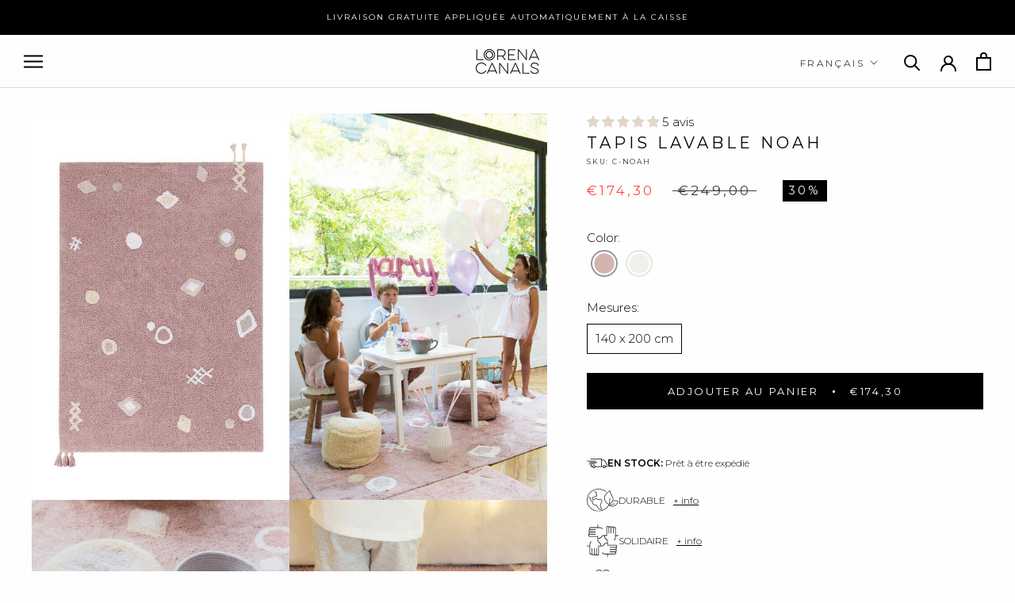

--- FILE ---
content_type: text/html; charset=utf-8
request_url: https://lorenacanals.com/fr/cart?section_id=mini-cart&timestamp=1768713079461
body_size: 2761
content:
<div id="shopify-section-mini-cart" class="shopify-section"><div id="sidebar-cart" class="Drawer Drawer--cart Drawer--fromRight" aria-hidden="true" data-section-id="cart" data-section-type="cart" data-section-settings='{
  "type": "drawer",
  "itemCount": 0,
  "drawer": true,
  "hasShippingEstimator": false
}'>
  
  <form class="Cart Drawer__Content" action="/fr/cart" method="POST" novalidate>
    <div class="Drawer__Header Drawer__Container">
        <p class="Drawer__Title Heading u-h6"><svg class="Icon Icon--cart-desktop " role="presentation" viewBox="0 0 19 23">
      <path d="M0 22.985V5.995L2 6v.03l17-.014v16.968H0zm17-15H2v13h15v-13zm-5-2.882c0-2.04-.493-3.203-2.5-3.203-2 0-2.5 1.164-2.5 3.203v.912H5V4.647C5 1.19 7.274 0 9.5 0 11.517 0 14 1.354 14 4.647v1.368h-2v-.912z" fill="currentColor"></path>
    </svg>Panier <span class="u-h6 light">(0 items)</span></p>
  
        <button class="Drawer__Close Icon-Wrapper--clickable" data-action="close-drawer" data-drawer-id="sidebar-cart" aria-label="Fermer le panier"><svg class="Icon Icon--close " role="presentation" viewBox="0 0 16 14">
      <path d="M15 0L1 14m14 0L1 0" stroke="currentColor" fill="none" fill-rule="evenodd"></path>
    </svg></button>
    </div>
    <div class="Drawer__Main" data-scrollable><p class="Cart__Empty Heading u-h5">Votre panier est vide</p></div></form>
</div>
  
  
  <div class="Modal--Overlay"></div>
  <div id="modal-shipping__pre" class="Modal Modal--cart" aria-hidden="true" role="dialog" data-scrollable>
    <button class="Modal__Close Modal__Close--outside" data-action="close-modal"><svg class="Icon Icon--close " role="presentation" viewBox="0 0 16 14">
      <path d="M15 0L1 14m14 0L1 0" stroke="currentColor" fill="none" fill-rule="evenodd"></path>
    </svg></button>

    <header class="Modal__Header">
      <svg class="Icon Icon--shipping " viewBox="0 0 27 13" fill="none" xmlns="http://www.w3.org/2000/svg">
        <path d="M3.58105 5.41251C3.58105 5.65434 3.77096 5.85041 4.00518 5.85041H13.2054C13.4399 5.85041 13.6295 5.65434 13.6295 5.41251C13.6295 5.17068 13.4399 4.97461 13.2054 4.97461H4.00518C3.77096 4.97461 3.58105 5.17068 3.58105 5.41251Z" fill="currentColor"/>
        <path d="M11.9908 3.30704C11.9908 3.06521 11.8012 2.86914 11.5667 2.86914H2.36651C2.13228 2.86914 1.94238 3.06521 1.94238 3.30704C1.94238 3.54887 2.13228 3.74494 2.36651 3.74494H11.5664C11.8009 3.74526 11.9908 3.54887 11.9908 3.30704Z" fill="currentColor"/>
        <path d="M1.3173 2.86914H0.424122C0.189901 2.86914 0 3.06521 0 3.30704C0 3.54887 0.189901 3.74494 0.424122 3.74494H1.3173C1.55152 3.74494 1.74142 3.54887 1.74142 3.30704C1.74142 3.06521 1.55152 2.86914 1.3173 2.86914Z" fill="currentColor"/>
        <path d="M10.4687 7.51798C10.4687 7.27615 10.2791 7.08008 10.0446 7.08008H4.97637C4.74215 7.08008 4.55225 7.27615 4.55225 7.51798C4.55225 7.75981 4.74215 7.95588 4.97637 7.95588H10.0449C10.2791 7.95619 10.4687 7.75981 10.4687 7.51798Z" fill="currentColor"/>
        <path d="M3.80314 7.08008H2.90996C2.67574 7.08008 2.48584 7.27615 2.48584 7.51798C2.48584 7.75981 2.67574 7.95588 2.90996 7.95588H3.80314C4.03736 7.95588 4.22726 7.75981 4.22726 7.51798C4.22726 7.27615 4.03736 7.08008 3.80314 7.08008Z" fill="currentColor"/>
        <path fill-rule="evenodd" clip-rule="evenodd" d="M26.6718 7.27713C26.6946 7.30827 26.7069 7.34609 26.7069 7.38517L26.7115 10.5919C26.7115 11.0841 26.3237 11.4842 25.8473 11.4842H25.8276C25.8266 11.4846 25.8252 11.4855 25.8237 11.4866C25.8228 11.4872 25.822 11.4878 25.8211 11.4884C25.8177 11.4909 25.8141 11.4934 25.8125 11.4934L24.9378 11.4956C24.7362 12.3632 23.964 13 23.0834 13C22.2029 13 21.4306 12.3632 21.229 11.4956H19.6378H19.1266H11.2385C11.0369 12.3632 10.2646 13 9.38408 13C8.50352 13 7.7313 12.3632 7.5297 11.4956L7.52385 11.4906H6.161C5.68086 11.4906 5.28998 11.0873 5.28998 10.5912V10.582L5.28967 10.5817L5.28998 10.5413V9.49045H5.2946L5.30014 8.25843C5.30014 8.15992 5.37739 8.08015 5.4728 8.08015H5.98403C6.07944 8.08015 6.15669 8.15992 6.15669 8.25843V9.49045H6.161V10.2817L6.16177 10.2819C6.16455 10.2825 6.16839 10.2834 6.16839 10.2843C6.16839 10.4527 6.29919 10.5884 6.46139 10.5912H6.47155L6.47474 10.5904C6.47852 10.5893 6.48223 10.5883 6.48632 10.5881V10.5912H7.53463C7.73961 9.71385 8.48567 9.08846 9.37239 9.08179C10.2637 9.08846 11.0162 9.72275 11.2138 10.6113H18.6403V10.6084C18.6449 10.6087 18.6492 10.61 18.6535 10.6113L18.6535 10.6113H18.6664C18.8213 10.6074 18.9438 10.4826 18.9542 10.3246L18.9708 1.76145V1.18404C18.9701 1.18359 18.9688 1.18321 18.9675 1.18287C18.9662 1.18249 18.965 1.18215 18.965 1.18182C18.965 1.02928 18.856 0.908529 18.7151 0.883742H17.3528C17.3488 0.883742 17.3453 0.882428 17.3418 0.881111C17.3391 0.880093 17.3364 0.879073 17.3334 0.878658H5.2669C5.03267 0.878658 4.84277 0.682588 4.84277 0.440759C4.84277 0.198929 5.03267 0.00286001 5.2669 0.00286001H17.3387L17.3409 0.00223597C17.3448 0.00112294 17.3487 0 17.3528 0L17.3624 0.00286001H18.8921C18.8944 0.00286001 18.8965 0.00351706 18.8986 0.00416309L18.8986 0.00416392C18.9006 0.00478836 18.9026 0.00540223 18.9047 0.00540223H19.0521C19.4802 0.00540223 19.8286 0.365127 19.8286 0.807157V1.58349H21.7821L21.7837 1.58397L21.7852 1.58444H22.2441C22.6722 1.58444 23.1545 1.74556 23.5786 2.3862L24.0948 3.22926L26.6718 7.27713ZM9.38423 12.1426C9.9724 12.1426 10.4341 11.6691 10.4387 11.0631C10.4378 11.0558 10.4375 11.0482 10.4375 11.0389C10.4375 11.0339 10.4381 11.0259 10.4387 11.0189C10.4344 10.4123 9.97271 9.93848 9.38423 9.93848C8.79606 9.93848 8.3347 10.4116 8.32977 11.0177C8.33039 11.025 8.331 11.0326 8.331 11.0421C8.331 11.0472 8.33039 11.0552 8.32977 11.0621C8.33408 11.6688 8.79575 12.1426 9.38423 12.1426ZM24.1381 11.0631C24.1335 11.6691 23.6718 12.1426 23.0836 12.1426C22.4952 12.1426 22.0335 11.6688 22.0292 11.0621C22.0298 11.0552 22.0304 11.0472 22.0304 11.0421C22.0304 11.0326 22.0298 11.025 22.0292 11.0177C22.0341 10.4116 22.4955 9.93848 23.0836 9.93848C23.6721 9.93848 24.1338 10.4123 24.1381 11.0189C24.1375 11.0259 24.1369 11.0335 24.1369 11.0386C24.1369 11.0482 24.1372 11.0558 24.1381 11.0631ZM25.8473 9.50053H25.8507V7.62945L22.622 2.46777H20.1518V2.49351C20.1486 2.49322 20.1456 2.49234 20.1427 2.49147C20.1391 2.49042 20.1356 2.48938 20.1318 2.48938C19.9671 2.48938 19.8335 2.6273 19.8335 2.79731C19.8335 2.79789 19.8318 2.79836 19.83 2.79885C19.8288 2.79916 19.8276 2.79948 19.8268 2.79985L19.8111 10.2839C19.8114 10.2842 19.8135 10.2845 19.8135 10.2848C19.8135 10.4548 19.9471 10.5927 20.1118 10.5927C20.1156 10.5927 20.1191 10.5917 20.1227 10.5906C20.1256 10.5898 20.1286 10.5889 20.1318 10.5886V10.6118H21.2281C21.4257 9.72361 22.1782 9.08901 23.072 9.08233C23.9566 9.08932 24.7029 9.71471 24.9073 10.5927H25.6401C25.7553 10.5502 25.839 10.4392 25.839 10.3055C25.839 10.3042 25.8439 10.3032 25.8473 10.3023V9.50053Z" fill="currentColor"/>
      </svg>
      
        <div class="Modal__Title Heading u-h7 bold uppercase">Preorder</div>
      
    </header>

    <div class="Modal__Content">
        
        <p>You are buying some products on “PREORDER”. This means you're choosing the most sustainable option to buy our products. <br>If your order contains multiple items and some of them are not preorder, your order will be sent separetely in different shipments.</p>
        
        <button type="button" class="Button Button--primary Modal__Close" data-action="close-modal">Continue shopping</button>
    </div>
  </div>
  
  
  <div class="Modal--Overlay"></div>
  <div id="modal-shipping__stock" class="Modal Modal--cart" aria-hidden="true" role="dialog" data-scrollable>
    <button class="Modal__Close Modal__Close--outside" data-action="close-modal"><svg class="Icon Icon--close " role="presentation" viewBox="0 0 16 14">
      <path d="M15 0L1 14m14 0L1 0" stroke="currentColor" fill="none" fill-rule="evenodd"></path>
    </svg></button>

    <header class="Modal__Header">
      <svg class="Icon Icon--shipping " viewBox="0 0 27 13" fill="none" xmlns="http://www.w3.org/2000/svg">
        <path d="M3.58105 5.41251C3.58105 5.65434 3.77096 5.85041 4.00518 5.85041H13.2054C13.4399 5.85041 13.6295 5.65434 13.6295 5.41251C13.6295 5.17068 13.4399 4.97461 13.2054 4.97461H4.00518C3.77096 4.97461 3.58105 5.17068 3.58105 5.41251Z" fill="currentColor"/>
        <path d="M11.9908 3.30704C11.9908 3.06521 11.8012 2.86914 11.5667 2.86914H2.36651C2.13228 2.86914 1.94238 3.06521 1.94238 3.30704C1.94238 3.54887 2.13228 3.74494 2.36651 3.74494H11.5664C11.8009 3.74526 11.9908 3.54887 11.9908 3.30704Z" fill="currentColor"/>
        <path d="M1.3173 2.86914H0.424122C0.189901 2.86914 0 3.06521 0 3.30704C0 3.54887 0.189901 3.74494 0.424122 3.74494H1.3173C1.55152 3.74494 1.74142 3.54887 1.74142 3.30704C1.74142 3.06521 1.55152 2.86914 1.3173 2.86914Z" fill="currentColor"/>
        <path d="M10.4687 7.51798C10.4687 7.27615 10.2791 7.08008 10.0446 7.08008H4.97637C4.74215 7.08008 4.55225 7.27615 4.55225 7.51798C4.55225 7.75981 4.74215 7.95588 4.97637 7.95588H10.0449C10.2791 7.95619 10.4687 7.75981 10.4687 7.51798Z" fill="currentColor"/>
        <path d="M3.80314 7.08008H2.90996C2.67574 7.08008 2.48584 7.27615 2.48584 7.51798C2.48584 7.75981 2.67574 7.95588 2.90996 7.95588H3.80314C4.03736 7.95588 4.22726 7.75981 4.22726 7.51798C4.22726 7.27615 4.03736 7.08008 3.80314 7.08008Z" fill="currentColor"/>
        <path fill-rule="evenodd" clip-rule="evenodd" d="M26.6718 7.27713C26.6946 7.30827 26.7069 7.34609 26.7069 7.38517L26.7115 10.5919C26.7115 11.0841 26.3237 11.4842 25.8473 11.4842H25.8276C25.8266 11.4846 25.8252 11.4855 25.8237 11.4866C25.8228 11.4872 25.822 11.4878 25.8211 11.4884C25.8177 11.4909 25.8141 11.4934 25.8125 11.4934L24.9378 11.4956C24.7362 12.3632 23.964 13 23.0834 13C22.2029 13 21.4306 12.3632 21.229 11.4956H19.6378H19.1266H11.2385C11.0369 12.3632 10.2646 13 9.38408 13C8.50352 13 7.7313 12.3632 7.5297 11.4956L7.52385 11.4906H6.161C5.68086 11.4906 5.28998 11.0873 5.28998 10.5912V10.582L5.28967 10.5817L5.28998 10.5413V9.49045H5.2946L5.30014 8.25843C5.30014 8.15992 5.37739 8.08015 5.4728 8.08015H5.98403C6.07944 8.08015 6.15669 8.15992 6.15669 8.25843V9.49045H6.161V10.2817L6.16177 10.2819C6.16455 10.2825 6.16839 10.2834 6.16839 10.2843C6.16839 10.4527 6.29919 10.5884 6.46139 10.5912H6.47155L6.47474 10.5904C6.47852 10.5893 6.48223 10.5883 6.48632 10.5881V10.5912H7.53463C7.73961 9.71385 8.48567 9.08846 9.37239 9.08179C10.2637 9.08846 11.0162 9.72275 11.2138 10.6113H18.6403V10.6084C18.6449 10.6087 18.6492 10.61 18.6535 10.6113L18.6535 10.6113H18.6664C18.8213 10.6074 18.9438 10.4826 18.9542 10.3246L18.9708 1.76145V1.18404C18.9701 1.18359 18.9688 1.18321 18.9675 1.18287C18.9662 1.18249 18.965 1.18215 18.965 1.18182C18.965 1.02928 18.856 0.908529 18.7151 0.883742H17.3528C17.3488 0.883742 17.3453 0.882428 17.3418 0.881111C17.3391 0.880093 17.3364 0.879073 17.3334 0.878658H5.2669C5.03267 0.878658 4.84277 0.682588 4.84277 0.440759C4.84277 0.198929 5.03267 0.00286001 5.2669 0.00286001H17.3387L17.3409 0.00223597C17.3448 0.00112294 17.3487 0 17.3528 0L17.3624 0.00286001H18.8921C18.8944 0.00286001 18.8965 0.00351706 18.8986 0.00416309L18.8986 0.00416392C18.9006 0.00478836 18.9026 0.00540223 18.9047 0.00540223H19.0521C19.4802 0.00540223 19.8286 0.365127 19.8286 0.807157V1.58349H21.7821L21.7837 1.58397L21.7852 1.58444H22.2441C22.6722 1.58444 23.1545 1.74556 23.5786 2.3862L24.0948 3.22926L26.6718 7.27713ZM9.38423 12.1426C9.9724 12.1426 10.4341 11.6691 10.4387 11.0631C10.4378 11.0558 10.4375 11.0482 10.4375 11.0389C10.4375 11.0339 10.4381 11.0259 10.4387 11.0189C10.4344 10.4123 9.97271 9.93848 9.38423 9.93848C8.79606 9.93848 8.3347 10.4116 8.32977 11.0177C8.33039 11.025 8.331 11.0326 8.331 11.0421C8.331 11.0472 8.33039 11.0552 8.32977 11.0621C8.33408 11.6688 8.79575 12.1426 9.38423 12.1426ZM24.1381 11.0631C24.1335 11.6691 23.6718 12.1426 23.0836 12.1426C22.4952 12.1426 22.0335 11.6688 22.0292 11.0621C22.0298 11.0552 22.0304 11.0472 22.0304 11.0421C22.0304 11.0326 22.0298 11.025 22.0292 11.0177C22.0341 10.4116 22.4955 9.93848 23.0836 9.93848C23.6721 9.93848 24.1338 10.4123 24.1381 11.0189C24.1375 11.0259 24.1369 11.0335 24.1369 11.0386C24.1369 11.0482 24.1372 11.0558 24.1381 11.0631ZM25.8473 9.50053H25.8507V7.62945L22.622 2.46777H20.1518V2.49351C20.1486 2.49322 20.1456 2.49234 20.1427 2.49147C20.1391 2.49042 20.1356 2.48938 20.1318 2.48938C19.9671 2.48938 19.8335 2.6273 19.8335 2.79731C19.8335 2.79789 19.8318 2.79836 19.83 2.79885C19.8288 2.79916 19.8276 2.79948 19.8268 2.79985L19.8111 10.2839C19.8114 10.2842 19.8135 10.2845 19.8135 10.2848C19.8135 10.4548 19.9471 10.5927 20.1118 10.5927C20.1156 10.5927 20.1191 10.5917 20.1227 10.5906C20.1256 10.5898 20.1286 10.5889 20.1318 10.5886V10.6118H21.2281C21.4257 9.72361 22.1782 9.08901 23.072 9.08233C23.9566 9.08932 24.7029 9.71471 24.9073 10.5927H25.6401C25.7553 10.5502 25.839 10.4392 25.839 10.3055C25.839 10.3042 25.8439 10.3032 25.8473 10.3023V9.50053Z" fill="currentColor"/>
      </svg>
      
        <div class="Modal__Title Heading u-h7 bold uppercase">En stock</div>
      
    </header>

    <div class="Modal__Content">
        
        <p>You are buying products that are in stock, with shipping available within 48 hours. <br>If your order contains multiple items and some of them are not in stock, your order will be sent separetely in different shipments.</p>
        
        <button type="button" class="Button Button--primary Modal__Close" data-action="close-modal">Continue shopping</button>
    </div>
  </div>
  
  
  <div class="Modal--Overlay"></div>
  <div id="modal-shipping__back" class="Modal Modal--cart" aria-hidden="true" role="dialog" data-scrollable>
    <button class="Modal__Close Modal__Close--outside" data-action="close-modal"><svg class="Icon Icon--close " role="presentation" viewBox="0 0 16 14">
      <path d="M15 0L1 14m14 0L1 0" stroke="currentColor" fill="none" fill-rule="evenodd"></path>
    </svg></button>

    <header class="Modal__Header">
      <svg class="Icon Icon--shipping " viewBox="0 0 27 13" fill="none" xmlns="http://www.w3.org/2000/svg">
        <path d="M3.58105 5.41251C3.58105 5.65434 3.77096 5.85041 4.00518 5.85041H13.2054C13.4399 5.85041 13.6295 5.65434 13.6295 5.41251C13.6295 5.17068 13.4399 4.97461 13.2054 4.97461H4.00518C3.77096 4.97461 3.58105 5.17068 3.58105 5.41251Z" fill="currentColor"/>
        <path d="M11.9908 3.30704C11.9908 3.06521 11.8012 2.86914 11.5667 2.86914H2.36651C2.13228 2.86914 1.94238 3.06521 1.94238 3.30704C1.94238 3.54887 2.13228 3.74494 2.36651 3.74494H11.5664C11.8009 3.74526 11.9908 3.54887 11.9908 3.30704Z" fill="currentColor"/>
        <path d="M1.3173 2.86914H0.424122C0.189901 2.86914 0 3.06521 0 3.30704C0 3.54887 0.189901 3.74494 0.424122 3.74494H1.3173C1.55152 3.74494 1.74142 3.54887 1.74142 3.30704C1.74142 3.06521 1.55152 2.86914 1.3173 2.86914Z" fill="currentColor"/>
        <path d="M10.4687 7.51798C10.4687 7.27615 10.2791 7.08008 10.0446 7.08008H4.97637C4.74215 7.08008 4.55225 7.27615 4.55225 7.51798C4.55225 7.75981 4.74215 7.95588 4.97637 7.95588H10.0449C10.2791 7.95619 10.4687 7.75981 10.4687 7.51798Z" fill="currentColor"/>
        <path d="M3.80314 7.08008H2.90996C2.67574 7.08008 2.48584 7.27615 2.48584 7.51798C2.48584 7.75981 2.67574 7.95588 2.90996 7.95588H3.80314C4.03736 7.95588 4.22726 7.75981 4.22726 7.51798C4.22726 7.27615 4.03736 7.08008 3.80314 7.08008Z" fill="currentColor"/>
        <path fill-rule="evenodd" clip-rule="evenodd" d="M26.6718 7.27713C26.6946 7.30827 26.7069 7.34609 26.7069 7.38517L26.7115 10.5919C26.7115 11.0841 26.3237 11.4842 25.8473 11.4842H25.8276C25.8266 11.4846 25.8252 11.4855 25.8237 11.4866C25.8228 11.4872 25.822 11.4878 25.8211 11.4884C25.8177 11.4909 25.8141 11.4934 25.8125 11.4934L24.9378 11.4956C24.7362 12.3632 23.964 13 23.0834 13C22.2029 13 21.4306 12.3632 21.229 11.4956H19.6378H19.1266H11.2385C11.0369 12.3632 10.2646 13 9.38408 13C8.50352 13 7.7313 12.3632 7.5297 11.4956L7.52385 11.4906H6.161C5.68086 11.4906 5.28998 11.0873 5.28998 10.5912V10.582L5.28967 10.5817L5.28998 10.5413V9.49045H5.2946L5.30014 8.25843C5.30014 8.15992 5.37739 8.08015 5.4728 8.08015H5.98403C6.07944 8.08015 6.15669 8.15992 6.15669 8.25843V9.49045H6.161V10.2817L6.16177 10.2819C6.16455 10.2825 6.16839 10.2834 6.16839 10.2843C6.16839 10.4527 6.29919 10.5884 6.46139 10.5912H6.47155L6.47474 10.5904C6.47852 10.5893 6.48223 10.5883 6.48632 10.5881V10.5912H7.53463C7.73961 9.71385 8.48567 9.08846 9.37239 9.08179C10.2637 9.08846 11.0162 9.72275 11.2138 10.6113H18.6403V10.6084C18.6449 10.6087 18.6492 10.61 18.6535 10.6113L18.6535 10.6113H18.6664C18.8213 10.6074 18.9438 10.4826 18.9542 10.3246L18.9708 1.76145V1.18404C18.9701 1.18359 18.9688 1.18321 18.9675 1.18287C18.9662 1.18249 18.965 1.18215 18.965 1.18182C18.965 1.02928 18.856 0.908529 18.7151 0.883742H17.3528C17.3488 0.883742 17.3453 0.882428 17.3418 0.881111C17.3391 0.880093 17.3364 0.879073 17.3334 0.878658H5.2669C5.03267 0.878658 4.84277 0.682588 4.84277 0.440759C4.84277 0.198929 5.03267 0.00286001 5.2669 0.00286001H17.3387L17.3409 0.00223597C17.3448 0.00112294 17.3487 0 17.3528 0L17.3624 0.00286001H18.8921C18.8944 0.00286001 18.8965 0.00351706 18.8986 0.00416309L18.8986 0.00416392C18.9006 0.00478836 18.9026 0.00540223 18.9047 0.00540223H19.0521C19.4802 0.00540223 19.8286 0.365127 19.8286 0.807157V1.58349H21.7821L21.7837 1.58397L21.7852 1.58444H22.2441C22.6722 1.58444 23.1545 1.74556 23.5786 2.3862L24.0948 3.22926L26.6718 7.27713ZM9.38423 12.1426C9.9724 12.1426 10.4341 11.6691 10.4387 11.0631C10.4378 11.0558 10.4375 11.0482 10.4375 11.0389C10.4375 11.0339 10.4381 11.0259 10.4387 11.0189C10.4344 10.4123 9.97271 9.93848 9.38423 9.93848C8.79606 9.93848 8.3347 10.4116 8.32977 11.0177C8.33039 11.025 8.331 11.0326 8.331 11.0421C8.331 11.0472 8.33039 11.0552 8.32977 11.0621C8.33408 11.6688 8.79575 12.1426 9.38423 12.1426ZM24.1381 11.0631C24.1335 11.6691 23.6718 12.1426 23.0836 12.1426C22.4952 12.1426 22.0335 11.6688 22.0292 11.0621C22.0298 11.0552 22.0304 11.0472 22.0304 11.0421C22.0304 11.0326 22.0298 11.025 22.0292 11.0177C22.0341 10.4116 22.4955 9.93848 23.0836 9.93848C23.6721 9.93848 24.1338 10.4123 24.1381 11.0189C24.1375 11.0259 24.1369 11.0335 24.1369 11.0386C24.1369 11.0482 24.1372 11.0558 24.1381 11.0631ZM25.8473 9.50053H25.8507V7.62945L22.622 2.46777H20.1518V2.49351C20.1486 2.49322 20.1456 2.49234 20.1427 2.49147C20.1391 2.49042 20.1356 2.48938 20.1318 2.48938C19.9671 2.48938 19.8335 2.6273 19.8335 2.79731C19.8335 2.79789 19.8318 2.79836 19.83 2.79885C19.8288 2.79916 19.8276 2.79948 19.8268 2.79985L19.8111 10.2839C19.8114 10.2842 19.8135 10.2845 19.8135 10.2848C19.8135 10.4548 19.9471 10.5927 20.1118 10.5927C20.1156 10.5927 20.1191 10.5917 20.1227 10.5906C20.1256 10.5898 20.1286 10.5889 20.1318 10.5886V10.6118H21.2281C21.4257 9.72361 22.1782 9.08901 23.072 9.08233C23.9566 9.08932 24.7029 9.71471 24.9073 10.5927H25.6401C25.7553 10.5502 25.839 10.4392 25.839 10.3055C25.839 10.3042 25.8439 10.3032 25.8473 10.3023V9.50053Z" fill="currentColor"/>
      </svg>
      
        <div class="Modal__Title Heading u-h7 bold uppercase">Backorder</div>
      
    </header>

    <div class="Modal__Content">
        
        <p>You are buying some products on BACKORDER. This means you're choosing the most sustainable option to buy our products. <br>If your order contains multiple items and some of them are not back-order, your order will be sent separetely in different shipments.</p>
        
        <button type="button" class="Button Button--primary Modal__Close" data-action="close-modal">Continue shopping</button>
    </div>
  </div>
  <div class="Modal--Overlay"></div>
  <div id="modal-customerB2BType__info" class="Modal Modal--cart" aria-hidden="true" role="dialog" data-scrollable>
    <button class="Modal__Close Modal__Close--outside" data-action="close-modal"><svg class="Icon Icon--close " role="presentation" viewBox="0 0 16 14">
      <path d="M15 0L1 14m14 0L1 0" stroke="currentColor" fill="none" fill-rule="evenodd"></path>
    </svg></button>

    <header class="Modal__Header">
      <svg class="Icon Icon--warning " viewBox="0 0 24 20" fill="none" xmlns="http://www.w3.org/2000/svg">
        <path d="M10.996 14.084L10.624 8.6H12.856L12.484 14.084H10.996ZM11.74 17.096C11.404 17.096 11.128 16.988 10.912 16.772C10.696 16.556 10.588 16.3 10.588 16.004C10.588 15.7 10.696 15.448 10.912 15.248C11.128 15.04 11.404 14.936 11.74 14.936C12.084 14.936 12.36 15.04 12.568 15.248C12.784 15.448 12.892 15.7 12.892 16.004C12.892 16.3 12.784 16.556 12.568 16.772C12.36 16.988 12.084 17.096 11.74 17.096Z" fill="currentColor"/>
        <path d="M10.4645 3.375C10.9456 2.54167 12.1484 2.54167 12.6295 3.375L20.7124 17.375C21.1936 18.2083 20.5922 19.25 19.6299 19.25H3.4641C2.50185 19.25 1.90045 18.2083 2.38157 17.375L10.4645 3.375Z" stroke="currentColor" stroke-width="1.5" fill="none"/>
      </svg>
      <div class="Modal__Title Heading u-h7 bold uppercase">Minimum order</div>
    </header>

    <div class="Modal__Content">
      <div>There is a minimum order quantity to qualify for a B2B discount. If you have any doubts, please contact our Sales Area Manager or contact us through: <a href="mailto:customerserviceb2b@lorenacanals.com"><b>customerserviceb2b@lorenacanals.com</b></a></div>
      <button type="button" class="Button Button--primary Modal__Close" data-action="close-modal">Continue shopping</button>
    </div>
  </div></div>

--- FILE ---
content_type: text/javascript
request_url: https://cdn.shopify.com/extensions/019bc08f-0e5f-7cc2-9a56-01e4d49b4e4e/contact-form-autoresponder-46/assets/contact.js
body_size: 2552
content:
function getShopDomain() {
  if (typeof Shopify === 'object' && Shopify.hasOwnProperty('shop')) {
    return Shopify.shop;
  }

  const scripts = document.getElementsByTagName('script');
  for (let i = 0; i < scripts.length; i++) {
    if (scripts[i].hasAttribute('src') && scripts[i].src.indexOf('freeshippingbar') > -1) {
      return scripts[i].src.substring(scripts[i].src.indexOf('shop=') + 5, scripts[i].src.length);
    }
  }

  return document.domain;
}

function serializeArray(form) {
  const formData = new FormData(form);
  const pairs = [];

  for (const [name, value] of formData) {
    pairs.push({ name, value });
  }

  return pairs;
}

function processSerializedFormData(submitData) {
  const indexedArray = {};
  submitData.forEach((item) => {
    indexedArray[item.name.replace('contact[', '').replace(']', '')] = item.value;
  });
  return indexedArray;
}

// ===== Storage Functions =====
function setStorage(key, value) {
  window.localStorage.setItem(key, value);
}

function getStorage(key) {
  return window.localStorage.getItem(key);
}

function deleteStorage(key) {
  window.localStorage.removeItem(key);
}

function clearContactStorage() {
  deleteStorage('contact_auto_reply');
  deleteStorage('contact_auto_reply_name');
  deleteStorage('contact_auto_reply_email');
  deleteStorage('contact_auto_reply_phone');
  deleteStorage('contact_auto_reply_details');
  deleteStorage('contact_auto_reply_message');
}

function clearNewsletterStorage() {
  deleteStorage('newsletter_auto_reply');
  deleteStorage('newsletter_auto_reply_email');
}

// ===== Form Field Detection =====
function findFormInput(form, selectors, fallbackType = null) {
  for (const selector of selectors) {
    const input = form.querySelector(selector);
    if (input) return input;
  }

  if (fallbackType) {
    return form.querySelector(`input[type=${fallbackType}]`);
  }

  return null;
}

function prepareContactFormStorage(contactForm) {
  setStorage('contact_auto_reply', '1');

  // Find name input
  const nameInput = findFormInput(
    contactForm,
    [
      '#ContactForm-name',
      'input[name="contact[name]"]',
      'input[name="contact[Name]"]',
      'input[name="contact[full-name]"]',
      'input[name="contact[first_name]"]',
      'input[name="contact[firstname]"]',
    ],
    'text'
  );

  // Find email input
  const emailInput = findFormInput(
    contactForm,
    ['#ContactForm-email', 'input[name="contact[email]"]', 'input[name="contact[Email]"]'],
    'email'
  );

  // Find phone input
  const phoneInput = findFormInput(
    contactForm,
    ['#ContactForm-phone', 'input[name="contact[phone]"]', 'input[name="contact[Phone]"]'],
    'tel'
  );

  // Find details input
  const detailsInput = findFormInput(contactForm, [
    '#ContactForm-details',
    'input[name="contact[details]"]',
    'input[name="contact[Details]"]',
  ]);

  // Find message input
  const messageInput =
    findFormInput(contactForm, [
      '#ContactForm-message',
      'textarea[name="contact[body]"]',
      'textarea[name="contact[Body]"]',
    ]) || contactForm.querySelector('textarea');

  // Store form values
  if (nameInput) setStorage('contact_auto_reply_name', nameInput.value);
  if (emailInput) setStorage('contact_auto_reply_email', emailInput.value);
  if (phoneInput) setStorage('contact_auto_reply_phone', phoneInput.value);
  if (detailsInput) setStorage('contact_auto_reply_details', detailsInput.value);
  if (messageInput) setStorage('contact_auto_reply_message', JSON.stringify(messageInput.value));
}

// ===== API Communication =====
/**
 * Base function to make API requests to the contact autoresponder service
 */
function makeApiRequest(endpoint, data) {
  if (data !== null && data !== undefined) {
    data.request_path = window.location.pathname;
  }

  return fetch(`https://contactautoreply.com/api/reply/${endpoint}/?shop=${getShopDomain()}`, {
    method: 'POST',
    body: typeof data === 'string' ? data : JSON.stringify(data),
    headers: {
      'Content-Type': 'application/json',
    },
  }).then((response) => {
    if (response.status === 200) {
      return response.json();
    } else {
      return {};
    }
  });
}

function sendContactAutoReplyEmail() {
  const name = getStorage('contact_auto_reply_name');
  const email = getStorage('contact_auto_reply_email');
  const phone = getStorage('contact_auto_reply_phone');
  const details = getStorage('contact_auto_reply_details');
  const message = getStorage('contact_auto_reply_message');

  clearContactStorage();

  if (email?.length) {
    const data = {
      name,
      email,
      phone,
      details,
      message: message ? JSON.parse(message) : null,
    };

    makeApiRequest('send', data);
  }
}

function sendNewsletterAutoReplyEmail() {
  const email = getStorage('contact_auto_reply_email');

  clearContactStorage();

  if (email?.length) {
    makeApiRequest('sendnewsletter', { email });
  }
}

// ===== Shop-specific Configurations =====
const WP_SPECIAL_SHOPS = [
  'gray-viking-games.myshopify.com',
  'line-furniture.myshopify.com',
  'lost-found-to.myshopify.com',
  '609f75.myshopify.com',
  'ec76e5-2.myshopify.com',
  'd4c841-3.myshopify.com',
  'devcophil.myshopify.com',
  'trixie-mattel-staging.myshopify.com',
  'enklsound.myshopify.com',
  'cocowell-co-jp.myshopify.com',
];

function isSpecialShop() {
  return WP_SPECIAL_SHOPS.includes(getShopDomain());
}

function findContactForm() {
  const shopDomain = getShopDomain();
  const currentUrl = window.location.href;

  // Try standard selectors first
  let contactForm = document.querySelector('#ContactForm');
  if (!contactForm) contactForm = document.querySelector('#contact_form');
  if (!contactForm) contactForm = document.querySelector('#contact-us-page');
  if (!contactForm) contactForm = document.querySelector('#contact-form');

  // If still not found, look for forms with contact action
  if (!contactForm) {
    const allForms = document.querySelectorAll('form');
    for (const form of allForms) {
      const action = form.getAttribute('action');
      if (action && action.length && action.indexOf('/contact#') !== -1) {
        contactForm = form;
        break;
      }
    }
  }

  // Shop-specific overrides
  if (currentUrl === 'https://www.dyedbro.com/pages/contact') {
    return false;
  }

  if (shopDomain === 'natalinoco.myshopify.com') {
    return document.querySelector('.wrap-mid #contact_form');
  }

  if (shopDomain === 'f0wpvg-zn.myshopify.com') {
    return document.querySelector('.shopify-section-contact-form form');
  }

  if (shopDomain === 'momentzweb.myshopify.com') {
    return currentUrl.indexOf('pages/subscribe') !== -1
      ? document.querySelector('#contact_form')
      : false;
  }

  if (shopDomain === 'line-furniture.myshopify.com') {
    return document.querySelectorAll('.artg-form #contact_form');
  }

  if (
    shopDomain === 'lost-found-to.myshopify.com' &&
    currentUrl !== 'https://cryingoutloud.ca/pages/thoughtfull-gift-redemption'
  ) {
    return false;
  }

  if (
    shopDomain === 'nicety-studio-design.myshopify.com' &&
    currentUrl === 'https://nicetystudio.com/pages/contact'
  ) {
    return false;
  }

  if (shopDomain === 'd4c841-3.myshopify.com') {
    return document.querySelector('.contact-form');
  }

  if (shopDomain === 'confections-carcajou.myshopify.com') {
    return document.querySelector('.form-vertical .contact-form');
  }

  if (shopDomain === 'furniture011.myshopify.com') {
    return document.querySelector('.contact-form__form');
  }

  if (shopDomain === '7ac876.myshopify.com') {
    return document.querySelector('#MainContent .contact-form');
  }

  if (shopDomain === 'lamaisondelahifi.myshopify.com') {
    return document.querySelector('.contact-form');
  }

  if (shopDomain === 'glamnails-branded.myshopify.com') {
    return document.querySelector('.contact-form form');
  }

  return contactForm;
}

function setupContactFormListeners(contactForm) {
  if (!contactForm) return;

  const shopDomain = getShopDomain();

  if (isSpecialShop()) {
    if (shopDomain === 'line-furniture.myshopify.com' && contactForm.forEach) {
      contactForm.forEach((item) => {
        item.addEventListener('submit', function (event) {
          if (!getStorage('wp_contact_form_data')) {
            setStorage('contact_auto_reply', '1');
            event.preventDefault();

            const submitData = serializeArray(item);
            const indexedArray = processSerializedFormData(submitData);
            setStorage('wp_contact_form_data', JSON.stringify(indexedArray));
          }
        });
      });
    } else if (shopDomain === 'trixie-mattel-staging.myshopify.com') {
      // Do nothing because the code is in the theme
    } else {
      contactForm.addEventListener('submit', function (event) {
        if (!getStorage('wp_contact_form_data')) {
          setStorage('contact_auto_reply', '1');
          event.preventDefault();

          const submitData = serializeArray(contactForm);
          const indexedArray = processSerializedFormData(submitData);
          setStorage('wp_contact_form_data', JSON.stringify(indexedArray));

          contactForm.submit();
        }
      });

      const enquiryBtn = document.querySelector('.main-form-enquiry .enquiry_submitbtn');
      if (enquiryBtn && enquiryBtn.length > 0) {
        document.querySelector('.enquiry_submitbtn').click(function () {
          setStorage('contact_auto_reply', '1');

          const submitData = serializeArray(contactForm);
          const indexedArray = processSerializedFormData(submitData);
          setStorage('wp_contact_form_data', JSON.stringify(indexedArray));
        });
      }
    }
  } else {
    // Standard contact form handling
    const tagInput = contactForm.querySelector('input[name="contact[tags]"]');

    if (tagInput && tagInput.value === 'newsletter') {
      // Newsletter form - handled separately
    } else {
      if (shopDomain === 'lorenacanals-ohd-2.myshopify.com') {
        // jQuery specific implementation
        if (typeof jQuery !== 'undefined') {
          jQuery('#contact__submit_btn').click(function () {
            prepareContactFormStorage(contactForm);
          });
        }
      } else {
        // iOS Safari sometimes doesn't fire 'submit' event, so we also listen to button clicks
        // Use a flag to prevent double execution if both events fire
        let isHandling = false;

        const handleFormSubmit = function () {
          if (isHandling) return;
          isHandling = true;
          prepareContactFormStorage(contactForm);
          // Reset flag after a short delay to allow for normal form submission
          setTimeout(function () {
            isHandling = false;
          }, 1000);
        };

        // Listen for form submit event
        contactForm.addEventListener('submit', handleFormSubmit);

        // Also listen for clicks on submit buttons (iOS Safari fallback)
        const submitButtons = contactForm.querySelectorAll(
          'button[type="submit"], input[type="submit"]'
        );
        submitButtons.forEach(function (button) {
          button.addEventListener('click', handleFormSubmit, true);
        });
      }
    }
  }
}

function setupNewsletterListeners() {
  const allForms = document.querySelectorAll('form');

  allForms.forEach(function (form) {
    form.addEventListener('submit', function () {
      const tagInput = form.querySelector('input[name="contact[tags]"]');

      if (
        tagInput &&
        (tagInput.value.includes('newsletter') || tagInput.value.includes('prospect'))
      ) {
        setStorage('newsletter_auto_reply', '1');

        let emailInput = form.querySelector('input[type=email]');
        if (!emailInput) {
          emailInput = form.querySelector('input[type=text]');
        }

        if (emailInput) {
          setStorage('newsletter_auto_reply_email', emailInput.value);
        } else {
          setStorage('newsletter_auto_reply_email', 0);
        }
      }
    });
  });
}

function isConfirmationPage() {
  const queryParamString = window.location.search;
  const currentUrl = window.location.href;

  return (
    queryParamString.indexOf('contact_posted=true') !== -1 ||
    queryParamString.indexOf('challenge#ContactForm') !== -1 ||
    currentUrl.indexOf('pages/about') !== -1 ||
    currentUrl.indexOf('pages/complate') !== -1 ||
    currentUrl.indexOf('pages/complete') !== -1 ||
    currentUrl.indexOf('thank') !== -1 ||
    currentUrl === 'https://sharkdesign.com/pages/book-a-call' ||
    (queryParamString.indexOf('contact') !== -1 &&
      queryParamString.indexOf('form_type=customer') !== -1)
  );
}

function isNewsletterConfirmationPage() {
  const queryParamString = window.location.search;
  const currentUrl = window.location.href;

  return (
    queryParamString.indexOf('=newsletter') !== -1 ||
    queryParamString.indexOf('customer_posted=true') !== -1 ||
    (currentUrl.indexOf('blogs/news') !== -1 && document.referrer.indexOf('challenge') !== -1)
  );
}

function processContactConfirmation() {
  const isReferrerFromSameDomain =
    document.referrer && document.referrer.indexOf(window.location.hostname) !== -1;
  const hasContactReply = getStorage('contact_auto_reply');

  if (
    (getShopDomain() === 'adfa7e-33.myshopify.com' || isReferrerFromSameDomain) &&
    hasContactReply
  ) {
    if (isSpecialShop()) {
      const formData = JSON.parse(getStorage('wp_contact_form_data'));
      deleteStorage('contact_auto_reply');
      deleteStorage('wp_contact_form_data');

      // Use the raw formData string for special shops
      makeApiRequest('send', formData);
    } else {
      sendContactAutoReplyEmail();
    }
  }
}

function processNewsletterConfirmation() {
  let newsletterAlreadySent = false;
  const isReferrerFromSameDomain =
    document.referrer && document.referrer.indexOf(window.location.hostname) !== -1;

  if (isReferrerFromSameDomain && getStorage('newsletter_auto_reply')) {
    const email = getStorage('newsletter_auto_reply_email');
    clearNewsletterStorage();

    newsletterAlreadySent = true;

    makeApiRequest('sendnewsletter', { email });
  }

  if (
    isReferrerFromSameDomain &&
    getStorage('contact_auto_reply') &&
    !newsletterAlreadySent &&
    getShopDomain() !== 'mp-impulse.myshopify.com'
  ) {
    sendNewsletterAutoReplyEmail();
  }
}

// ===== Main Initialization =====
function initContactAutoresponder() {
  // Find and setup contact form
  const contactForm = findContactForm();
  setupContactFormListeners(contactForm);

  // Setup newsletter listeners
  setupNewsletterListeners();

  // Process form submissions on confirmation pages
  if (isConfirmationPage()) {
    processContactConfirmation();
  }

  if (isNewsletterConfirmationPage()) {
    processNewsletterConfirmation();
  }
}

// Initialize when DOM is ready
if (document.readyState === 'loading') {
  document.addEventListener('DOMContentLoaded', initContactAutoresponder);
} else {
  initContactAutoresponder();
}


--- FILE ---
content_type: text/javascript; charset=utf-8
request_url: https://lorenacanals.com/fr/products/washable-rug-noah.js
body_size: 712
content:
{"id":7069819535500,"title":"TAPIS LAVABLE NOAH","handle":"washable-rug-noah","description":"When it comes to pajama parties, splashing out on candy is a must! Spread out your marshmallows and let little ones enjoy the fun on this whimsical washable rug!","published_at":"2022-08-08T16:15:27+02:00","created_at":"2022-08-08T16:15:33+02:00","vendor":"Lorena Canals","type":"Cotton Rugs","tags":["allrugs","b2b-blackfriday","BF25 B2B","BF25 B2B KIDS","BF25 B2B OK","BF25 B2B OK KIDS OK","black friday b2c","blackfriday","cotton rugs","cotton rugs kids","cotton rugs kids b2b","earlysale20","ethnic","kids","Kids (sales)","kids b2b","kids bedroom","Pink","print","private sale","pyjama party","rectangular","spring20","summer20","winter sale b2c","wintersale","WS26 B2B","WS26 B2B KIDS"],"price":17430,"price_min":17430,"price_max":17430,"available":true,"price_varies":false,"compare_at_price":24900,"compare_at_price_min":24900,"compare_at_price_max":24900,"compare_at_price_varies":false,"variants":[{"id":40758986113164,"title":"140 x 200 cm","option1":"140 x 200 cm","option2":null,"option3":null,"sku":"C-NOAH","requires_shipping":true,"taxable":true,"featured_image":null,"available":true,"name":"TAPIS LAVABLE NOAH - 140 x 200 cm","public_title":"140 x 200 cm","options":["140 x 200 cm"],"price":17430,"weight":5700,"compare_at_price":24900,"inventory_management":"shopify","barcode":"8435392619059","quantity_rule":{"min":1,"max":null,"increment":1},"quantity_price_breaks":[],"requires_selling_plan":false,"selling_plan_allocations":[]}],"images":["\/\/cdn.shopify.com\/s\/files\/1\/0599\/9378\/4460\/files\/washable-rug-noah-lorena-canals-1.jpg?v=1717749163","\/\/cdn.shopify.com\/s\/files\/1\/0599\/9378\/4460\/files\/washable-rug-noah-lorena-canals-2.jpg?v=1712582524","\/\/cdn.shopify.com\/s\/files\/1\/0599\/9378\/4460\/files\/washable-rug-noah-lorena-canals-3.jpg?v=1712582524","\/\/cdn.shopify.com\/s\/files\/1\/0599\/9378\/4460\/files\/washable-rug-noah-lorena-canals-4.jpg?v=1712582524","\/\/cdn.shopify.com\/s\/files\/1\/0599\/9378\/4460\/files\/washable-rug-noah-lorena-canals-5.jpg?v=1712582524","\/\/cdn.shopify.com\/s\/files\/1\/0599\/9378\/4460\/files\/washable-rug-noah-lorena-canals-6.jpg?v=1712582524"],"featured_image":"\/\/cdn.shopify.com\/s\/files\/1\/0599\/9378\/4460\/files\/washable-rug-noah-lorena-canals-1.jpg?v=1717749163","options":[{"name":"Mesures","position":1,"values":["140 x 200 cm"]}],"url":"\/fr\/products\/washable-rug-noah","media":[{"alt":null,"id":52446447567185,"position":1,"preview_image":{"aspect_ratio":0.667,"height":1000,"width":667,"src":"https:\/\/cdn.shopify.com\/s\/files\/1\/0599\/9378\/4460\/files\/washable-rug-noah-lorena-canals-1.jpg?v=1717749163"},"aspect_ratio":0.667,"height":1000,"media_type":"image","src":"https:\/\/cdn.shopify.com\/s\/files\/1\/0599\/9378\/4460\/files\/washable-rug-noah-lorena-canals-1.jpg?v=1717749163","width":667},{"alt":"WASHABLE RUG NOAH Lorena Canals","id":48377382732113,"position":2,"preview_image":{"aspect_ratio":0.668,"height":1000,"width":668,"src":"https:\/\/cdn.shopify.com\/s\/files\/1\/0599\/9378\/4460\/files\/washable-rug-noah-lorena-canals-2.jpg?v=1712582524"},"aspect_ratio":0.668,"height":1000,"media_type":"image","src":"https:\/\/cdn.shopify.com\/s\/files\/1\/0599\/9378\/4460\/files\/washable-rug-noah-lorena-canals-2.jpg?v=1712582524","width":668},{"alt":"WASHABLE RUG NOAH Lorena Canals","id":48377384108369,"position":3,"preview_image":{"aspect_ratio":0.667,"height":1000,"width":667,"src":"https:\/\/cdn.shopify.com\/s\/files\/1\/0599\/9378\/4460\/files\/washable-rug-noah-lorena-canals-3.jpg?v=1712582524"},"aspect_ratio":0.667,"height":1000,"media_type":"image","src":"https:\/\/cdn.shopify.com\/s\/files\/1\/0599\/9378\/4460\/files\/washable-rug-noah-lorena-canals-3.jpg?v=1712582524","width":667},{"alt":"WASHABLE RUG NOAH Lorena Canals","id":48377385550161,"position":4,"preview_image":{"aspect_ratio":0.668,"height":1000,"width":668,"src":"https:\/\/cdn.shopify.com\/s\/files\/1\/0599\/9378\/4460\/files\/washable-rug-noah-lorena-canals-4.jpg?v=1712582524"},"aspect_ratio":0.668,"height":1000,"media_type":"image","src":"https:\/\/cdn.shopify.com\/s\/files\/1\/0599\/9378\/4460\/files\/washable-rug-noah-lorena-canals-4.jpg?v=1712582524","width":668},{"alt":"WASHABLE RUG NOAH Lorena Canals","id":48377386762577,"position":5,"preview_image":{"aspect_ratio":0.667,"height":1000,"width":667,"src":"https:\/\/cdn.shopify.com\/s\/files\/1\/0599\/9378\/4460\/files\/washable-rug-noah-lorena-canals-5.jpg?v=1712582524"},"aspect_ratio":0.667,"height":1000,"media_type":"image","src":"https:\/\/cdn.shopify.com\/s\/files\/1\/0599\/9378\/4460\/files\/washable-rug-noah-lorena-canals-5.jpg?v=1712582524","width":667},{"alt":"WASHABLE RUG NOAH Lorena Canals","id":48377387614545,"position":6,"preview_image":{"aspect_ratio":0.667,"height":1000,"width":667,"src":"https:\/\/cdn.shopify.com\/s\/files\/1\/0599\/9378\/4460\/files\/washable-rug-noah-lorena-canals-6.jpg?v=1712582524"},"aspect_ratio":0.667,"height":1000,"media_type":"image","src":"https:\/\/cdn.shopify.com\/s\/files\/1\/0599\/9378\/4460\/files\/washable-rug-noah-lorena-canals-6.jpg?v=1712582524","width":667}],"requires_selling_plan":false,"selling_plan_groups":[]}

--- FILE ---
content_type: image/svg+xml
request_url: https://lorenacanals.com/cdn/shop/files/NATURAL_FIBERS_COTTON.svg?v=1712746265&width=120
body_size: 1076
content:
<svg viewBox="0 0 165.226 137.859" xmlns="http://www.w3.org/2000/svg" data-name="Capa 1" id="Capa_1">
  <defs>
    <style>
      .cls-1 {
        fill: #1d1d1b;
        stroke-width: 0px;
      }
    </style>
  </defs>
  <path d="M28.83,137.859c4.867,0,15.587-3.808,32.698-11.602,2.078,1.098,8.839,4.169,19.493,4.169,6.247,0,13.828-1.078,22.542-4.228,17.189,7.837,27.948,11.661,32.832,11.661,15.091,0,28.83-16.755,28.83-35.152s-13.739-35.146-28.83-35.146c-4.898,0-15.668,3.829-32.87,11.672-3.695-1.163-7.154-1.992-10.401-2.581-.222-.137-.469-.237-.75-.237-.103,0-.194.038-.291.059-17.271-2.888-27.86,1.395-30.53,2.693-17.116-7.796-27.843-11.606-32.723-11.606-15.091,0-28.83,16.752-28.83,35.146s13.739,35.152,28.83,35.152ZM105.103,100.895c11.629-5.25,19.991-8.253,23.006-8.253,5.717,0,10.372,4.518,10.372,10.069s-4.655,10.069-10.372,10.069c-3.012,0-11.371-3.003-23.006-8.256v-3.628ZM105.103,107.736c8.585,3.838,18.807,7.976,23.006,7.976,7.336,0,13.305-5.833,13.305-13.002s-5.969-13.002-13.305-13.002c-4.204,0-14.424,4.137-23.006,7.973v-6.306c18.631-8.493,25.706-10.293,28.353-10.293,9.486,0,17.204,9.704,17.204,21.628s-7.718,21.619-17.204,21.619c-2.648,0-9.722-1.798-28.353-10.29v-6.303ZM102.17,90.435v33.131c-2.909,1.032-5.695,1.842-8.329,2.425v-46.225c2.623.516,5.414,1.231,8.329,2.13v8.54ZM90.908,126.555c-2.604.449-5.048.703-7.333.803v-48.828c2.279.1,4.72.334,7.333.738v47.287ZM80.642,127.407c-2.711-.029-5.18-.24-7.327-.586v-47.86c2.141-.298,4.605-.477,7.327-.489v48.935ZM70.383,126.239c-3.695-.855-6.199-1.94-7.327-2.5v-42.029c1.151-.521,3.641-1.497,7.327-2.248v46.778ZM60.123,104.523c-11.638,5.253-20,8.256-23.009,8.256-5.717,0-10.372-4.518-10.372-10.069s4.655-10.069,10.372-10.069c3.012,0,11.374,3.003,23.009,8.253v3.628ZM60.123,97.682c-8.585-3.836-18.81-7.973-23.009-7.973-7.336,0-13.305,5.833-13.305,13.002s5.969,13.002,13.305,13.002c4.196,0,14.421-4.14,23.009-7.976v6.303c-18.634,8.493-25.709,10.29-28.356,10.29-9.486,0-17.201-9.698-17.201-21.619s7.715-21.628,17.201-21.628c2.648,0,9.719,1.801,28.356,10.296v6.303ZM136.396,70.495c12.224,0,25.897,13.776,25.897,32.213s-13.673,32.219-25.897,32.219c-3.015,0-10.894-1.965-31.293-11.25v-6.426c14.641,6.619,24.215,10.012,28.353,10.012,11.104,0,20.137-11.013,20.137-24.552s-9.033-24.561-20.137-24.561c-4.139,0-13.712,3.393-28.353,10.017v-6.428c20.386-9.279,28.271-11.244,31.293-11.244ZM28.83,70.495c3.018,0,10.904,1.965,31.293,11.244v6.428c-14.646-6.624-24.221-10.017-28.356-10.017-11.104,0-20.134,11.019-20.134,24.561s9.03,24.552,20.134,24.552c4.136,0,13.711-3.393,28.356-10.012v6.426c-20.404,9.285-28.281,11.25-31.293,11.25-12.224,0-25.897-13.779-25.897-32.219s13.673-32.213,25.897-32.213Z" class="cls-1"></path>
  <path d="M67.121,51.606c.811,0,1.467-.656,1.467-1.467s-.656-1.467-1.467-1.467c-8.481,0-15.379-6.899-15.379-15.379,0-8.32,6.771-15.212,15.094-15.367.738-.012,1.351-.574,1.43-1.306.856-7.803,7.427-13.688,15.285-13.688s14.438,5.894,15.285,13.706c.079.723.674,1.278,1.397,1.309,8.253.352,14.717,7.093,14.717,15.346,0,8.481-6.902,15.379-15.382,15.379-.811,0-1.467.656-1.467,1.467s.656,1.467,1.467,1.467c10.099,0,18.315-8.213,18.315-18.312,0-9.419-7.066-17.183-16.299-18.185-1.53-8.696-9.079-15.109-18.033-15.109s-16.475,6.392-18.024,15.06c-9.328.817-16.718,8.748-16.718,18.233,0,10.099,8.213,18.312,18.312,18.312Z" class="cls-1"></path>
  <path d="M88.929,45.284c3.51,0,6.941-1.117,9.853-3.276,4.254-3.161,6.698-8.025,6.704-13.345.003-.65-.425-1.224-1.045-1.409-5.11-1.527-10.457-.586-14.708,2.569-2.963,2.2-5.022,5.236-6.018,8.667-.994-3.433-3.055-6.469-6.018-8.667-4.251-3.155-9.601-4.096-14.708-2.569-.619.185-1.048.759-1.045,1.409.006,5.32,2.45,10.184,6.704,13.345,2.912,2.159,6.343,3.276,9.856,3.276,1.051,0,2.109-.138,3.162-.34-1.142,3.814-2.335,12.091,6.099,17.863.252.173.544.255.829.255.468,0,.926-.222,1.212-.638.458-.668.285-1.582-.383-2.04-7.961-5.449-5.481-13.46-4.602-15.649,1.365.342,2.74.55,4.107.55ZM91.482,32.179c3.2-2.374,7.157-3.234,11.025-2.393-.319,3.938-2.274,7.488-5.475,9.865-3.2,2.371-7.178,3.212-11.022,2.384.316-3.935,2.271-7.482,5.471-9.856ZM70.398,39.652c-3.197-2.377-5.156-5.927-5.471-9.865,3.859-.841,7.825.018,11.022,2.393s5.156,5.921,5.475,9.856c-3.862.829-7.828-.012-11.025-2.384Z" class="cls-1"></path>
</svg>

--- FILE ---
content_type: application/javascript; charset=utf-8
request_url: https://cdn-widgetsrepository.yotpo.com/v1/loader/SP4u1PBrasszlezLLgh0Xg
body_size: 166373
content:

if (typeof (window) !== 'undefined' && window.performance && window.performance.mark) {
  window.performance.mark('yotpo:loader:loaded');
}
var yotpoWidgetsContainer = yotpoWidgetsContainer || { guids: {} };
(function(){
    var guid = "SP4u1PBrasszlezLLgh0Xg";
    var loader = {
        loadDep: function (link, onLoad, strategy) {
            var script = document.createElement('script');
            script.onload = onLoad || function(){};
            script.src = link;
            if (strategy === 'defer') {
                script.defer = true;
            } else if (strategy === 'async') {
                script.async = true;
            }
            script.setAttribute("type", "text/javascript");
            script.setAttribute("charset", "utf-8");
            document.head.appendChild(script);
        },
        config: {
            data: {
                guid: guid
            },
            widgets: {
            
                "1231913": {
                    instanceId: "1231913",
                    instanceVersionId: "434445719",
                    templateAssetUrl: "https://cdn-widgetsrepository.yotpo.com/widget-assets/widget-my-rewards/app.v1.4.17-7427.js",
                    cssOverrideAssetUrl: "",
                    customizationCssUrl: "",
                    customizations: {
                      "layout-add-background": "true",
                      "layout-background-color": "#F6F1EE",
                      "logged-in-description-color": "#0F8383",
                      "logged-in-description-font-size": "22",
                      "logged-in-description-text": "{{current_point_balance}} points",
                      "logged-in-description-tier-status-text": "{{current_vip_tier_name}} tier",
                      "logged-in-headline-color": "#000000",
                      "logged-in-headline-font-size": "40",
                      "logged-in-headline-text": "Hi {{first_name}}!",
                      "logged-in-primary-button-cta-type": "redemptionWidget",
                      "logged-in-primary-button-text": "Redeem points",
                      "logged-in-secondary-button-text": "Rewards history",
                      "logged-out-headline-color": "#000000",
                      "logged-out-headline-font-size": "26",
                      "logged-out-headline-text": "How it Works",
                      "primary-button-background-color": "#000000",
                      "primary-button-text-color": "#FFFFFF",
                      "primary-button-type": "rounded_filled_rectangle",
                      "primary-font-name-and-url": "Poppins@600|https://cdn-widgetsrepository.yotpo.com/web-fonts/css/poppins/v1/poppins_600.css",
                      "reward-step-1-displayname": "Step 1",
                      "reward-step-1-settings-description": "Create an account and\nearn 100 points.",
                      "reward-step-1-settings-description-color": "#6C6C6C",
                      "reward-step-1-settings-description-font-size": "16",
                      "reward-step-1-settings-icon": "default",
                      "reward-step-1-settings-icon-color": "#000000",
                      "reward-step-1-settings-title": "Sign up",
                      "reward-step-1-settings-title-color": "#000000",
                      "reward-step-1-settings-title-font-size": "20",
                      "reward-step-2-displayname": "Step 2",
                      "reward-step-2-settings-description": "Earn points every time\nyou shop.",
                      "reward-step-2-settings-description-color": "#6C6C6C",
                      "reward-step-2-settings-description-font-size": "16",
                      "reward-step-2-settings-icon": "default",
                      "reward-step-2-settings-icon-color": "#000000",
                      "reward-step-2-settings-title": "Earn points",
                      "reward-step-2-settings-title-color": "#000000",
                      "reward-step-2-settings-title-font-size": "20",
                      "reward-step-3-displayname": "Step 3",
                      "reward-step-3-settings-description": "Redeem points for\nexclusive rewards.",
                      "reward-step-3-settings-description-color": "#6C6C6C",
                      "reward-step-3-settings-description-font-size": "16",
                      "reward-step-3-settings-icon": "default",
                      "reward-step-3-settings-icon-color": "#000000",
                      "reward-step-3-settings-title": "Redeem points",
                      "reward-step-3-settings-title-color": "#000000",
                      "reward-step-3-settings-title-font-size": "20",
                      "rewards-history-approved-text": "Approved",
                      "rewards-history-background-color": "rgba(0,0,0,0.79)",
                      "rewards-history-headline-color": "#000000",
                      "rewards-history-headline-font-size": "26",
                      "rewards-history-headline-text": "Rewards History",
                      "rewards-history-pending-text": "Pending",
                      "rewards-history-refunded-text": "Refunded",
                      "rewards-history-reversed-text": "Reversed",
                      "rewards-history-table-action-col-text": "Action",
                      "rewards-history-table-date-col-text": "Date",
                      "rewards-history-table-expiration-col-text": "Points expire on",
                      "rewards-history-table-points-col-text": "Points",
                      "rewards-history-table-status-col-text": "Status",
                      "rewards-history-table-store-col-text": "Store",
                      "secondary-button-background-color": "#000000",
                      "secondary-button-text-color": "#000000",
                      "secondary-button-type": "rounded_rectangle",
                      "secondary-font-name-and-url": "Poppins@400|https://cdn-widgetsrepository.yotpo.com/web-fonts/css/poppins/v1/poppins_400.css",
                      "show-logged-in-description-points-balance": true,
                      "show-logged-in-description-tier-status": true,
                      "view-grid-points-column-color": "#0F8383",
                      "view-grid-rectangular-background-color": "#F6F1EE",
                      "view-grid-type": "border"
                    },
                    staticContent: {
                      "cssEditorEnabled": true,
                      "currency": "EUR",
                      "isHidden": false,
                      "isMultiCurrencyEnabled": false,
                      "isMultiStoreMerchant": false,
                      "isOptInFlowEnabled": true,
                      "isShopifyNewAccountsVersion": true,
                      "isVipTiersEnabled": true,
                      "merchantId": "228471",
                      "platformName": "shopify",
                      "storeId": "fEpKbmiYAq2hPFnCMuHGSLnxDj6UPaRXFyoWPqbH"
                    },
                    className: "MyRewardsWidget",
                    dependencyGroupId: 2
                },
            
                "1231912": {
                    instanceId: "1231912",
                    instanceVersionId: "466617500",
                    templateAssetUrl: "https://cdn-widgetsrepository.yotpo.com/widget-assets/widget-referral-share/app.v0.5.8-7478.js",
                    cssOverrideAssetUrl: "",
                    customizationCssUrl: "",
                    customizations: {
                      "background-color": "#F6F1EE",
                      "customer-email-view-button-text": "Next",
                      "customer-email-view-description-discount-discount": "Give your friends {{friend_reward}} their first purchase of {{min_spent}}, and get {{customer_reward}} for each successful referral.",
                      "customer-email-view-description-discount-nothing": "Give your friends {{friend_reward}} their first purchase of {{min_spent}}.",
                      "customer-email-view-description-discount-points": "Give your friends {{friend_reward}} their first purchase of {{min_spent}}, and get {{customer_reward}} points for each successful referral.",
                      "customer-email-view-description-nothing-discount": "Get {{customer_reward}} for each successful referral.",
                      "customer-email-view-description-nothing-nothing": "Refer a friend.",
                      "customer-email-view-description-nothing-points": "Get {{customer_reward}} points for each successful referral.",
                      "customer-email-view-description-points-discount": "Give your friends {{friend_reward}} points, and get {{customer_reward}} for each successful referral.",
                      "customer-email-view-description-points-nothing": "Give your friends {{friend_reward}} points.",
                      "customer-email-view-description-points-points": "Give your friends {{friend_reward}} points, and get {{customer_reward}} points for each successful referral.",
                      "customer-email-view-header": "Refer a Friend",
                      "customer-email-view-input-placeholder": "Your email address",
                      "customer-email-view-title-discount-discount": "GIVE {{friend_reward}}, GET {{customer_reward}}",
                      "customer-email-view-title-discount-nothing": "GIVE {{friend_reward}}, REFER A FRIEND",
                      "customer-email-view-title-discount-points": "GIVE {{friend_reward}}, GET {{customer_reward}} POINTS",
                      "customer-email-view-title-nothing-discount": "REFER A FRIEND, GET {{customer_reward}} FOR REFERRALS",
                      "customer-email-view-title-nothing-nothing": "REFER A FRIEND",
                      "customer-email-view-title-nothing-points": "REFER A FRIEND, GET {{customer_reward}} POINTS FOR REFERRALS",
                      "customer-email-view-title-points-discount": "GIVE {{friend_reward}} POINTS, GET {{customer_reward}}",
                      "customer-email-view-title-points-nothing": "GIVE {{friend_reward}} POINTS, REFER A FRIEND",
                      "customer-email-view-title-points-points": "GIVE {{friend_reward}} POINTS, GET {{customer_reward}} POINTS",
                      "customer-name-view-input-placeholder": "Your name",
                      "default-toggle": true,
                      "description-color": "#6C6C6C",
                      "description-font-size": "16px",
                      "desktop-background-image-url": "https://cdn-widget-assets.yotpo.com/ReferralShareWidget/assets/0.1.1/assets/background-image.jpg",
                      "disabled-referral-code-error": "Looks like your referral link was deactivated",
                      "email-fill-color": "#F6F1EE",
                      "email-input-type": "rounded_rectangle",
                      "email-outline-color": "#000000",
                      "email-text-color": "#000000",
                      "final-view-button-text": "Refer more friends",
                      "final-view-description": "Remind your friends to check their email",
                      "final-view-error-description": "We were unable to share the referral link. Go back to the previous step to try again.",
                      "final-view-error-text": "Back",
                      "final-view-error-title": "Something went wrong",
                      "final-view-title": "Thank you for referring!",
                      "fonts-primary-font-name-and-url": "Poppins@600|https://cdn-widgetsrepository.yotpo.com/web-fonts/css/poppins/v1/poppins_600.css",
                      "fonts-secondary-font-name-and-url": "Poppins@400|https://cdn-widgetsrepository.yotpo.com/web-fonts/css/poppins/v1/poppins_400.css",
                      "header-color": "#000000",
                      "header-font-size": "16px",
                      "login-view-description-discount-discount": "Give your friends {{friend_reward}} their first purchase of {{min_spent}}, and get {{customer_reward}} for each successful referral.",
                      "login-view-description-discount-nothing": "Give your friends {{friend_reward}} their first purchase of {{min_spent}}.",
                      "login-view-description-discount-points": "Give your friends {{friend_reward}} their first purchase of {{min_spent}}, and get {{customer_reward}} points for each successful referral.",
                      "login-view-description-nothing-discount": "Get {{customer_reward}} for each successful referral.",
                      "login-view-description-nothing-nothing": "Refer a friend.",
                      "login-view-description-nothing-points": "Get {{customer_reward}} points for each successful referral.",
                      "login-view-description-points-discount": "Give your friends {{friend_reward}} points, and get {{customer_reward}} for each successful referral.",
                      "login-view-description-points-nothing": "Give your friends {{friend_reward}} points.",
                      "login-view-description-points-points": "Give your friends {{friend_reward}} points, and get {{customer_reward}} points for each successful referral.",
                      "login-view-header": "Refer a Friend",
                      "login-view-log-in-button-text": "Log in",
                      "login-view-sign-up-button-text": "Join now",
                      "login-view-title-discount-discount": "GIVE {{friend_reward}}, GET {{customer_reward}}",
                      "login-view-title-discount-nothing": "GIVE {{friend_reward}}, REFER A FRIEND",
                      "login-view-title-discount-points": "GIVE {{friend_reward}}, GET {{customer_reward}} POINTS",
                      "login-view-title-nothing-discount": "REFER A FRIEND, GET {{customer_reward}} FOR REFERRALS",
                      "login-view-title-nothing-nothing": "REFER A FRIEND",
                      "login-view-title-nothing-points": "REFER A FRIEND, GET {{customer_reward}} POINTS FOR REFERRALS",
                      "login-view-title-points-discount": "GIVE {{friend_reward}} POINTS, GET {{customer_reward}}",
                      "login-view-title-points-nothing": "GIVE {{friend_reward}} POINTS, REFER A FRIEND",
                      "login-view-title-points-points": "GIVE {{friend_reward}} POINTS, GET {{customer_reward}} POINTS",
                      "main-share-option-desktop": "main_share_copy_link",
                      "main-share-option-mobile": "main_share_sms",
                      "mobile-background-image-url": "https://cdn-widget-assets.yotpo.com/ReferralShareWidget/assets/0.1.1/assets/background-image-mobile.jpg",
                      "more-share-ways-text": "MORE WAYS TO SHARE",
                      "primary-button-background-color": "#0F8383",
                      "primary-button-font-size": "16px",
                      "primary-button-size": "standard",
                      "primary-button-text-color": "#FFFFFF",
                      "primary-button-type": "rounded_filled_rectangle",
                      "reduced-picture": true,
                      "referral-history-completed-points-text": "{{points}} POINTS",
                      "referral-history-completed-status-type": "text",
                      "referral-history-confirmed-status": "Completed",
                      "referral-history-pending-status": "Pending",
                      "referral-history-redeem-text": "You can redeem your points for a reward, or apply your reward code at checkout.",
                      "referral-history-sumup-line-points-text": "{{points}} POINTS",
                      "referral-history-sumup-line-text": "Your Rewards",
                      "referral-views-button-text": "Next",
                      "referral-views-copy-link-button-text": "Copy link",
                      "referral-views-description-discount-discount": "Give your friends {{friend_reward}} their first purchase of {{min_spent}}, and get {{customer_reward}} for each successful referral.",
                      "referral-views-description-discount-nothing": "Give your friends {{friend_reward}} their first purchase of {{min_spent}}.",
                      "referral-views-description-discount-points": "Give your friends {{friend_reward}} their first purchase of {{min_spent}}, and get {{customer_reward}} points for each successful referral.",
                      "referral-views-description-nothing-discount": "Get {{customer_reward}} for each successful referral.",
                      "referral-views-description-nothing-nothing": "Refer a friend.",
                      "referral-views-description-nothing-points": "Get {{customer_reward}} points for each successful referral.",
                      "referral-views-description-points-discount": "Give your friends {{friend_reward}} points, and get {{customer_reward}} for each successful referral.",
                      "referral-views-description-points-nothing": "Give your friends {{friend_reward}} points.",
                      "referral-views-description-points-points": "Give your friends {{friend_reward}} points, and get {{customer_reward}} points for each successful referral.",
                      "referral-views-email-share-body": "How does a discount off your first order at {{company_name}} sound? Use the link below and once you've shopped, I'll get a reward too.\n{{referral_link}}",
                      "referral-views-email-share-subject": "Discount to a Store You'll Love!",
                      "referral-views-email-share-type": "personal_email",
                      "referral-views-friends-input-placeholder": "Friend’s email address",
                      "referral-views-header": "Refer a Friend",
                      "referral-views-personal-email-button-text": "Share via email",
                      "referral-views-sms-button-text": "Share via SMS",
                      "referral-views-title-discount-discount": "GIVE {{friend_reward}}, GET {{customer_reward}}",
                      "referral-views-title-discount-nothing": "GIVE {{friend_reward}}, REFER A FRIEND",
                      "referral-views-title-discount-points": "GIVE {{friend_reward}}, GET {{customer_reward}} POINTS",
                      "referral-views-title-nothing-discount": "REFER A FRIEND, GET {{customer_reward}} FOR REFERRALS",
                      "referral-views-title-nothing-nothing": "REFER A FRIEND",
                      "referral-views-title-nothing-points": "REFER A FRIEND, GET {{customer_reward}} POINTS FOR REFERRALS",
                      "referral-views-title-points-discount": "GIVE {{friend_reward}} POINTS, GET {{customer_reward}}",
                      "referral-views-title-points-nothing": "GIVE {{friend_reward}} POINTS, REFER A FRIEND",
                      "referral-views-title-points-points": "GIVE {{friend_reward}} POINTS, GET {{customer_reward}} POINTS",
                      "referral-views-whatsapp-button-text": "Share via WhatsApp",
                      "secondary-button-background-color": "#0F8383",
                      "secondary-button-text-color": "#0F8383",
                      "secondary-button-type": "rounded_rectangle",
                      "share-allow-copy-link": true,
                      "share-allow-email": true,
                      "share-allow-sms": true,
                      "share-allow-whatsapp": true,
                      "share-headline-text-color": "#6C6C6C",
                      "share-icons-color": "black",
                      "share-settings-copyLink": true,
                      "share-settings-default-checkbox": true,
                      "share-settings-default-mobile-checkbox": true,
                      "share-settings-email": true,
                      "share-settings-mobile-copyLink": true,
                      "share-settings-mobile-email": true,
                      "share-settings-mobile-sms": true,
                      "share-settings-mobile-whatsapp": true,
                      "share-settings-whatsapp": true,
                      "share-sms-message": "I love {{company_name}}! Shop through my link to get a reward {{referral_link}}",
                      "share-whatsapp-message": "I love {{company_name}}! Shop through my link to get a reward {{referral_link}}",
                      "tab-size": "small",
                      "tab-type": "lower_line",
                      "tab-view-primary-tab-text": "Refer a Friend",
                      "tab-view-secondary-tab-text": "Your Referrals",
                      "tile-color": "#F6F1EE",
                      "title-color": "#000000",
                      "title-font-size": "26px",
                      "view-exit-intent-enabled": false,
                      "view-exit-intent-mobile-timeout-ms": 10000,
                      "view-is-popup": false,
                      "view-layout": "left",
                      "view-popup-delay-ms": 0,
                      "view-show-customer-name": false,
                      "view-show-popup-on-exit": false,
                      "view-show-referral-history": false,
                      "view-table-rectangular-dark-pending-color": "rgba( 0, 0, 0, 0.6 )",
                      "view-table-rectangular-light-pending-color": "#FFFFFF",
                      "view-table-selected-color": "#0F8383",
                      "view-table-theme": "dark",
                      "view-table-type": "lines"
                    },
                    staticContent: {
                      "advocateLoggedInRequirement": true,
                      "advocateRewardType": "POINTS",
                      "companyName": "Lorena Canals",
                      "cssEditorEnabled": true,
                      "currency": "EUR",
                      "friendRewardType": "REWARD_OPTION",
                      "hasPrimaryFontsFeature": true,
                      "isFreeMerchant": false,
                      "isHidden": false,
                      "isMultiCurrencyEnabled": false,
                      "merchantId": "228471",
                      "migrateTabColorToBackground": true,
                      "platformName": "shopify",
                      "referralHistoryEnabled": true,
                      "referralHost": "http://rwrd.io",
                      "storeId": "fEpKbmiYAq2hPFnCMuHGSLnxDj6UPaRXFyoWPqbH"
                    },
                    className: "ReferralShareWidget",
                    dependencyGroupId: null
                },
            
                "1231911": {
                    instanceId: "1231911",
                    instanceVersionId: "466656859",
                    templateAssetUrl: "https://cdn-widgetsrepository.yotpo.com/widget-assets/widget-hero-section/app.v1.8.0-7479.js",
                    cssOverrideAssetUrl: "",
                    customizationCssUrl: "",
                    customizations: {
                      "background-image-url": "https://cdn-widget-assets.yotpo.com/widget-hero-section/customizations/defaults/background-image.jpg?v=1",
                      "description-color": "#000000",
                      "description-font-size": "16",
                      "description-text-logged-in": "As a member, you'll earn points and exclusive rewards every time you shop.",
                      "description-text-logged-out": "Become a member and earn points and exclusive rewards every time you shop.",
                      "headline-color": "#000000",
                      "headline-font-size": "26",
                      "headline-text-logged-in": "Welcome to the club",
                      "headline-text-logged-in-non-member": "You’re a step away from rewards!",
                      "headline-text-logged-out": "Join the club",
                      "login-button-color": "#000000",
                      "login-button-text": "Log in",
                      "login-button-text-color": "#000000",
                      "login-button-type": "rounded_rectangle",
                      "member-optin-disclaimer": "To customize the disclaimer and button asking non-members to join your program, go to \u003cb\u003ePage Settings.\u003c/b\u003e",
                      "mobile-background-image-url": "https://cdn-widget-assets.yotpo.com/widget-hero-section/customizations/defaults/background-image-mobile.jpg",
                      "mode-is-page-settings": false,
                      "primary-font-name-and-url": "Poppins@600|https://cdn-widgetsrepository.yotpo.com/web-fonts/css/poppins/v1/poppins_600.css",
                      "register-button-color": "#000000",
                      "register-button-text": "Join now",
                      "register-button-text-color": "#ffffff",
                      "register-button-type": "rounded_filled_rectangle",
                      "reward-opt-in-join-now-button-label": "Complete program signup",
                      "rewards-disclaimer-text": "I agree to the program’s [terms](http://example.net/terms) and [privacy policy](http://example.net/privacy-policy)",
                      "rewards-disclaimer-text-color": "#00000",
                      "rewards-disclaimer-text-size": "12px",
                      "rewards-disclaimer-type": "no-disclaimer",
                      "secondary-font-name-and-url": "Poppins@400|https://cdn-widgetsrepository.yotpo.com/web-fonts/css/poppins/v1/poppins_400.css",
                      "text-background-color": "#D2E3E3",
                      "text-background-show-on-desktop": "true",
                      "text-background-show-on-mobile": "true",
                      "view-layout": "left-layout"
                    },
                    staticContent: {
                      "cssEditorEnabled": true,
                      "isHidden": false,
                      "isOptInFlowEnabled": true,
                      "isShopifyNewAccountsVersion": true,
                      "merchantId": "228471",
                      "platformName": "shopify",
                      "storeId": "fEpKbmiYAq2hPFnCMuHGSLnxDj6UPaRXFyoWPqbH",
                      "storeLoginUrl": "//lorenacanals.com/account/login",
                      "storeRegistrationUrl": "//lorenacanals.com/account/register"
                    },
                    className: "HeroSectionWidget",
                    dependencyGroupId: 2
                },
            
                "1231910": {
                    instanceId: "1231910",
                    instanceVersionId: "466680061",
                    templateAssetUrl: "https://cdn-widgetsrepository.yotpo.com/widget-assets/widget-coupons-redemption/app.v1.1.27-7480.js",
                    cssOverrideAssetUrl: "",
                    customizationCssUrl: "",
                    customizations: {
                      "confirmation-step-cancel-option": "No",
                      "confirmation-step-confirm-option": "Yes",
                      "confirmation-step-title": "Are you sure?",
                      "coupon-background-type": "no-background",
                      "coupon-code-copied-message-body": "Thank you for redeeming your points. Please paste the code at checkout",
                      "coupon-code-copied-message-color": "#707997",
                      "coupon-code-copied-message-title": "",
                      "coupons-redemption-description": "Redeeming your points is easy! Just click Redeem my points, and select an eligible reward.",
                      "coupons-redemption-headline": "How to Use Your Points",
                      "coupons-redemption-rule": "100 points equals $1",
                      "description-color": "#6C6C6C",
                      "description-font-size": "16",
                      "discount-bigger-than-subscription-cost-text": "Your next subscription is lower than the redemption amount",
                      "donate-button-text": "Donate",
                      "donation-success-message-body": "Thank you for donating ${{donation_amount}} to {{company_name}}",
                      "donation-success-message-color": "#707997",
                      "donation-success-message-title": "Success",
                      "error-message-color": "#f04860",
                      "error-message-title": "",
                      "headline-color": "#000000",
                      "headline-font-size": "26",
                      "layout-background-color": "#F6F1EE",
                      "local-enable-opt-in-flow": false,
                      "local-member-optin-disclaimer": "Add a disclaimer and button asking non-members to join your program.",
                      "local-member-optin-disclaimer-part2": "To customize them, go to \u003cb\u003ePage Settings.\u003c/b\u003e",
                      "login-button-color": "#0F8383",
                      "login-button-text": "Redeem my points",
                      "login-button-text-color": "white",
                      "login-button-type": "rounded_filled_rectangle",
                      "message-font-size": "14",
                      "missing-points-amount-text": "You don't have enough points to redeem",
                      "next-subscription-headline-text": "NEXT ORDER",
                      "next-subscription-subtitle-text": "{{product_name}} {{next_order_amount}}",
                      "no-subscription-subtitle-text": "No ongoing subscriptions",
                      "point-balance-text": "You have {{current_point_balance}} points",
                      "points-balance-color": "#000000",
                      "points-balance-font-size": "16",
                      "points-balance-number-color": "#0F8383",
                      "primary-font-name-and-url": "Poppins@600|https://fonts.googleapis.com/css?family=Poppins:600\u0026display=swap",
                      "redeem-button-color": "#0F8383",
                      "redeem-button-text": "Redeem",
                      "redeem-button-text-color": "#FFFFFF",
                      "redeem-button-type": "rounded_filled_rectangle",
                      "redeem-frame-color": "#BCBCBC",
                      "reward-opt-in-join-now-button-label": "Complete program signup",
                      "rewards-disclaimer-text": "I agree to the program’s [terms](http://example.net/terms) and [privacy policy](http://example.net/privacy-policy)",
                      "rewards-disclaimer-text-color": "#00000",
                      "rewards-disclaimer-text-size": "12px",
                      "rewards-disclaimer-type": "no-disclaimer",
                      "rule-color": "#000000",
                      "rule-dots-color": "#6C6C6C",
                      "rule-font-size": "16",
                      "secondary-font-name-and-url": "Poppins@400|https://fonts.googleapis.com/css?family=Poppins:400\u0026display=swap",
                      "selected-extensions": [],
                      "selected-redemptions-modes": "regular",
                      "subscription-coupon-applied-message-body": "The discount was applied to your upcoming subscription order. You’ll be able to get another discount once the next order is processed.",
                      "subscription-coupon-applied-message-color": "#707997",
                      "subscription-coupon-applied-message-title": "",
                      "subscription-divider-color": "#c2cdf4",
                      "subscription-headline-color": "#666d8b",
                      "subscription-headline-font-size": "14",
                      "subscription-points-headline-text": "YOUR POINT BALANCE",
                      "subscription-points-subtitle-text": "{{current_point_balance}} Points",
                      "subscription-redemptions-description": "Choose a discount option that will automatically apply to your next subscription order.",
                      "subscription-redemptions-headline": "Redeem for Subscription Discount",
                      "subscription-subtitle-color": "#768cdc",
                      "subscription-subtitle-font-size": "20",
                      "view-layout": "full-layout"
                    },
                    staticContent: {
                      "cssEditorEnabled": true,
                      "currency": "EUR",
                      "isHidden": false,
                      "isMultiCurrencyEnabled": false,
                      "isOptInFlowEnabled": true,
                      "isShopifyNewAccountsVersion": true,
                      "merchantId": "228471",
                      "platformName": "shopify",
                      "storeId": "fEpKbmiYAq2hPFnCMuHGSLnxDj6UPaRXFyoWPqbH",
                      "storeLoginUrl": "/account/login",
                      "subunitsPerUnit": 100
                    },
                    className: "CouponsRedemptionWidget",
                    dependencyGroupId: 2
                },
            
                "1231909": {
                    instanceId: "1231909",
                    instanceVersionId: "466773417",
                    templateAssetUrl: "https://cdn-widgetsrepository.yotpo.com/widget-assets/widget-vip-tiers/app.v2.4.3-7485.js",
                    cssOverrideAssetUrl: "",
                    customizationCssUrl: "",
                    customizations: {
                      "background-color": "#FFFFFF",
                      "background-enabled": "true",
                      "benefits-font-size": "14px",
                      "benefits-icon-color": "#89BABA",
                      "benefits-icon-type": "default",
                      "benefits-text-color": "#000000",
                      "card-background-border-color": "#BCBCBC",
                      "card-background-color": "#FFFFFF",
                      "card-background-shadow": "false",
                      "card-separator-color": "#BCBCBC",
                      "card-separator-enabled": "false",
                      "current-status-bg-color": "#D2E3E3",
                      "current-status-text-color": "#000000",
                      "current-tier-border-color": "#000000",
                      "grid-lines-color": "#ACB5D4",
                      "headline-font-size": "26px",
                      "headline-text-color": "#000000",
                      "layout": "card",
                      "primary-font-name-and-url": "Poppins@600|https://cdn-widgetsrepository.yotpo.com/web-fonts/css/poppins/v1/poppins_600.css",
                      "progress-bar-current-status": "{{amount_spent}} Spent",
                      "progress-bar-enabled": "false",
                      "progress-bar-headline-font-size": "14px",
                      "progress-bar-primary-color": "#000000",
                      "progress-bar-secondary-color": "#0F8383",
                      "progress-bar-summary-current": "You have {{current_vip_tier_name}} through the next earning period.",
                      "progress-bar-summary-font-size": "14px",
                      "progress-bar-summary-maintain": "Spend {{spend_needed}} by {{tier_expiration_date}} to maintain {{current_vip_tier_name}}",
                      "progress-bar-summary-next": "Spend {{spend_needed}} to unlock {{next_vip_tier_name}}.",
                      "progress-bar-tier-status": "Tier status",
                      "progress-bar-you": "YOU",
                      "secondary-font-name-and-url": "Poppins@400|https://cdn-widgetsrepository.yotpo.com/web-fonts/css/poppins/v1/poppins_400.css",
                      "selected-extensions": [
                        "32607",
                        "32608",
                        "32609"
                      ],
                      "show-less-text": "- See less",
                      "show-more-text": "+ See more",
                      "tier-spacing": "small",
                      "tiers-32607-design-header-bg-color": "#FFFFFF",
                      "tiers-32607-design-icon-fill-color": "#0F8383",
                      "tiers-32607-design-icon-type": "default",
                      "tiers-32607-design-icon-url": "",
                      "tiers-32607-design-include-header-bg": "false",
                      "tiers-32607-design-name-font-size": "20px",
                      "tiers-32607-design-name-text-color": "#000000",
                      "tiers-32607-design-threshold-font-size": "16px",
                      "tiers-32607-design-threshold-text-color": "#6C6C6C",
                      "tiers-32607-text-benefits": "Benefit 1||Benefit 2||Benefit 3",
                      "tiers-32607-text-name": "THREAD",
                      "tiers-32607-text-rank": 1,
                      "tiers-32607-text-threshold": "",
                      "tiers-32608-design-header-bg-color": "#FFFFFF",
                      "tiers-32608-design-icon-fill-color": "#0F8383",
                      "tiers-32608-design-icon-type": "default",
                      "tiers-32608-design-icon-url": "",
                      "tiers-32608-design-include-header-bg": "false",
                      "tiers-32608-design-name-font-size": "20px",
                      "tiers-32608-design-name-text-color": "#000000",
                      "tiers-32608-design-threshold-font-size": "16px",
                      "tiers-32608-design-threshold-text-color": "#6C6C6C",
                      "tiers-32608-text-benefits": "Benefit 1||Benefit 2||Benefit 3",
                      "tiers-32608-text-name": "KNOT",
                      "tiers-32608-text-rank": 2,
                      "tiers-32608-text-threshold": "Make {{purchases_made}} Purchases and Spend {{amount_spent}}",
                      "tiers-32609-design-header-bg-color": "#FFFFFF",
                      "tiers-32609-design-icon-fill-color": "#0F8383",
                      "tiers-32609-design-icon-type": "default",
                      "tiers-32609-design-icon-url": "",
                      "tiers-32609-design-include-header-bg": "false",
                      "tiers-32609-design-name-font-size": "20px",
                      "tiers-32609-design-name-text-color": "#000000",
                      "tiers-32609-design-threshold-font-size": "16px",
                      "tiers-32609-design-threshold-text-color": "#6C6C6C",
                      "tiers-32609-text-benefits": "Benefit 1||Benefit 2||Benefit 3",
                      "tiers-32609-text-name": "YARN BALL",
                      "tiers-32609-text-rank": 3,
                      "tiers-32609-text-threshold": "Make {{purchases_made}} Purchases and Spend {{amount_spent}}",
                      "widget-headline": "VIPs Earn Even More"
                    },
                    staticContent: {
                      "cssEditorEnabled": true,
                      "currency": "EUR",
                      "isHidden": false,
                      "isMultiCurrencyEnabled": false,
                      "merchantId": "228471",
                      "platformName": "shopify",
                      "storeId": "fEpKbmiYAq2hPFnCMuHGSLnxDj6UPaRXFyoWPqbH"
                    },
                    className: "VipTiersWidget",
                    dependencyGroupId: 2
                },
            
                "1231908": {
                    instanceId: "1231908",
                    instanceVersionId: "434445714",
                    templateAssetUrl: "https://cdn-widgetsrepository.yotpo.com/widget-assets/widget-visual-redemption/app.v1.1.5-7351.js",
                    cssOverrideAssetUrl: "",
                    customizationCssUrl: "",
                    customizations: {
                      "description-color": "#6C6C6C",
                      "description-font-size": "16",
                      "headline-color": "#000000",
                      "headline-font-size": "26",
                      "layout-background-color": "#F6F1EE",
                      "primary-font-name-and-url": "Poppins@600|https://cdn-widgetsrepository.yotpo.com/web-fonts/css/poppins/v1/poppins_600.css",
                      "redemption-1-displayname": "Tile 1",
                      "redemption-1-settings-cost": "0 points",
                      "redemption-1-settings-cost-color": "#6C6C6C",
                      "redemption-1-settings-cost-font-size": "16",
                      "redemption-1-settings-frame-color": "#BCBCBC",
                      "redemption-1-settings-reward": "$0 off",
                      "redemption-1-settings-reward-color": "#000000",
                      "redemption-1-settings-reward-font-size": "20",
                      "redemption-2-displayname": "Tile 2",
                      "redemption-2-settings-cost": "0 points",
                      "redemption-2-settings-cost-color": "#6C6C6C",
                      "redemption-2-settings-cost-font-size": "16",
                      "redemption-2-settings-frame-color": "#BCBCBC",
                      "redemption-2-settings-reward": "$0 off",
                      "redemption-2-settings-reward-color": "#000000",
                      "redemption-2-settings-reward-font-size": "20",
                      "redemption-3-displayname": "Tile 3",
                      "redemption-3-settings-cost": "0 points",
                      "redemption-3-settings-cost-color": "#6C6C6C",
                      "redemption-3-settings-cost-font-size": "16",
                      "redemption-3-settings-frame-color": "#BCBCBC",
                      "redemption-3-settings-reward": "$0 off",
                      "redemption-3-settings-reward-color": "#000000",
                      "redemption-3-settings-reward-font-size": "20",
                      "rule-color": "#000000",
                      "rule-dots-color": "#6C6C6C",
                      "rule-font-size": "16",
                      "secondary-font-name-and-url": "Poppins@400|https://cdn-widgetsrepository.yotpo.com/web-fonts/css/poppins/v1/poppins_400.css",
                      "selected-extensions": [
                        "1",
                        "2",
                        "3"
                      ],
                      "view-layout": "full-layout",
                      "visual-redemption-description": "Redeeming your points is easy! Just log in, and choose an eligible reward at checkout.",
                      "visual-redemption-headline": "How to Use Your Points",
                      "visual-redemption-rule": "100 points equals $1"
                    },
                    staticContent: {
                      "cssEditorEnabled": true,
                      "currency": "EUR",
                      "isHidden": false,
                      "isMultiCurrencyEnabled": false,
                      "isShopifyNewAccountsVersion": true,
                      "platformName": "shopify",
                      "storeId": "fEpKbmiYAq2hPFnCMuHGSLnxDj6UPaRXFyoWPqbH"
                    },
                    className: "VisualRedemptionWidget",
                    dependencyGroupId: 2
                },
            
                "1231907": {
                    instanceId: "1231907",
                    instanceVersionId: "466702449",
                    templateAssetUrl: "https://cdn-widgetsrepository.yotpo.com/widget-assets/widget-loyalty-campaigns/app.v1.2.14-7481.js",
                    cssOverrideAssetUrl: "",
                    customizationCssUrl: "",
                    customizations: {
                      "campaign-description-font-color": "#6C6C6C",
                      "campaign-description-size": "16px",
                      "campaign-item-1606658-background-color": "transparent",
                      "campaign-item-1606658-background-image-color-overlay": "rgba(0, 0, 0, .4)",
                      "campaign-item-1606658-background-type": "color",
                      "campaign-item-1606658-border-color": "#BCBCBC",
                      "campaign-item-1606658-description-font-color": "#6c6c6c",
                      "campaign-item-1606658-description-font-size": "16",
                      "campaign-item-1606658-exclude_audience_ids": null,
                      "campaign-item-1606658-exclude_audience_names": [],
                      "campaign-item-1606658-hover-view-tile-message": "Earn 1 point for every €1 spent",
                      "campaign-item-1606658-icon-color": "#60a3a3",
                      "campaign-item-1606658-icon-type": "defaultIcon",
                      "campaign-item-1606658-include_audience_ids": "1",
                      "campaign-item-1606658-include_audience_names": [
                        "All customers"
                      ],
                      "campaign-item-1606658-special-reward-enabled": "false",
                      "campaign-item-1606658-special-reward-headline-background-color": "#D2E3E3",
                      "campaign-item-1606658-special-reward-headline-text": "Just for you!",
                      "campaign-item-1606658-special-reward-headline-title-font-color": "#000000",
                      "campaign-item-1606658-special-reward-headline-title-font-size": "12",
                      "campaign-item-1606658-special-reward-tile-border-color": "#000000",
                      "campaign-item-1606658-tile-description": "Make a purchase",
                      "campaign-item-1606658-tile-reward": "1 point for every €1 spent",
                      "campaign-item-1606658-title-font-color": "#000000",
                      "campaign-item-1606658-title-font-size": "18",
                      "campaign-item-1606658-type": "PointsForPurchasesCampaign",
                      "campaign-item-1606659-background-color": "transparent",
                      "campaign-item-1606659-background-image-color-overlay": "rgba(0, 0, 0, .4)",
                      "campaign-item-1606659-background-type": "color",
                      "campaign-item-1606659-border-color": "#BCBCBC",
                      "campaign-item-1606659-description-font-color": "#6c6c6c",
                      "campaign-item-1606659-description-font-size": "16",
                      "campaign-item-1606659-exclude_audience_ids": null,
                      "campaign-item-1606659-exclude_audience_names": [],
                      "campaign-item-1606659-hover-view-tile-message": "Earn 10 points when you join our rewards program",
                      "campaign-item-1606659-icon-color": "#60a3a3",
                      "campaign-item-1606659-icon-type": "defaultIcon",
                      "campaign-item-1606659-include_audience_ids": "1",
                      "campaign-item-1606659-include_audience_names": [
                        "All customers"
                      ],
                      "campaign-item-1606659-special-reward-enabled": "false",
                      "campaign-item-1606659-special-reward-headline-background-color": "#D2E3E3",
                      "campaign-item-1606659-special-reward-headline-text": "Just for you!",
                      "campaign-item-1606659-special-reward-headline-title-font-color": "#000000",
                      "campaign-item-1606659-special-reward-headline-title-font-size": "12",
                      "campaign-item-1606659-special-reward-tile-border-color": "#000000",
                      "campaign-item-1606659-tile-description": "Join our program",
                      "campaign-item-1606659-tile-reward": "10 points",
                      "campaign-item-1606659-title-font-color": "#000000",
                      "campaign-item-1606659-title-font-size": "18",
                      "campaign-item-1606659-type": "CreateAccountCampaign",
                      "campaign-item-1608033-background-color": "transparent",
                      "campaign-item-1608033-background-image-color-overlay": "rgba(0, 0, 0, .4)",
                      "campaign-item-1608033-background-type": "color",
                      "campaign-item-1608033-border-color": "#BCBCBC",
                      "campaign-item-1608033-description-font-color": "#6c6c6c",
                      "campaign-item-1608033-description-font-size": "16",
                      "campaign-item-1608033-exclude_audience_ids": null,
                      "campaign-item-1608033-exclude_audience_names": [],
                      "campaign-item-1608033-hover-view-tile-message": "Earn 100 points when you make 3 purchases",
                      "campaign-item-1608033-icon-color": "#60a3a3",
                      "campaign-item-1608033-icon-type": "defaultIcon",
                      "campaign-item-1608033-include_audience_ids": "1",
                      "campaign-item-1608033-include_audience_names": [
                        "All customers"
                      ],
                      "campaign-item-1608033-special-reward-enabled": "false",
                      "campaign-item-1608033-special-reward-headline-background-color": "#D2E3E3",
                      "campaign-item-1608033-special-reward-headline-text": "Just for you!",
                      "campaign-item-1608033-special-reward-headline-title-font-color": "#000000",
                      "campaign-item-1608033-special-reward-headline-title-font-size": "12",
                      "campaign-item-1608033-special-reward-tile-border-color": "#000000",
                      "campaign-item-1608033-tile-description": "Make 3 purchases",
                      "campaign-item-1608033-tile-reward": "100 points",
                      "campaign-item-1608033-title-font-color": "#000000",
                      "campaign-item-1608033-title-font-size": "18",
                      "campaign-item-1608033-type": "TransactionBasedCampaign",
                      "campaign-item-1608034-action-tile-ask-year": "true",
                      "campaign-item-1608034-action-tile-birthday-required-field-message": "This field is required",
                      "campaign-item-1608034-action-tile-birthday-thank-you-message": "Thanks! We're looking forward to helping you celebrate :)",
                      "campaign-item-1608034-action-tile-european-date-format": "false",
                      "campaign-item-1608034-action-tile-message-text": "If your birthday is within the next 30 days, your reward will be granted in delay, up to 30 days.",
                      "campaign-item-1608034-action-tile-month-names": "January,February,March,April,May,June,July,August,September,October,November,December",
                      "campaign-item-1608034-action-tile-title": "Earn 250 points on your birthday",
                      "campaign-item-1608034-background-color": "transparent",
                      "campaign-item-1608034-background-image-color-overlay": "rgba(0, 0, 0, .4)",
                      "campaign-item-1608034-background-type": "color",
                      "campaign-item-1608034-border-color": "#BCBCBC",
                      "campaign-item-1608034-description-font-color": "#6c6c6c",
                      "campaign-item-1608034-description-font-size": "16",
                      "campaign-item-1608034-exclude_audience_ids": null,
                      "campaign-item-1608034-exclude_audience_names": [],
                      "campaign-item-1608034-icon-color": "#60a3a3",
                      "campaign-item-1608034-icon-type": "defaultIcon",
                      "campaign-item-1608034-include_audience_ids": "1",
                      "campaign-item-1608034-include_audience_names": [
                        "All customers"
                      ],
                      "campaign-item-1608034-special-reward-enabled": "false",
                      "campaign-item-1608034-special-reward-headline-background-color": "#D2E3E3",
                      "campaign-item-1608034-special-reward-headline-text": "Just for you!",
                      "campaign-item-1608034-special-reward-headline-title-font-color": "#000000",
                      "campaign-item-1608034-special-reward-headline-title-font-size": "12",
                      "campaign-item-1608034-special-reward-tile-border-color": "#000000",
                      "campaign-item-1608034-tile-description": "Birthday reward",
                      "campaign-item-1608034-tile-reward": "250 points",
                      "campaign-item-1608034-title-font-color": "#000000",
                      "campaign-item-1608034-title-font-size": "18",
                      "campaign-item-1608034-type": "BirthdayCampaign",
                      "campaign-item-1608035-action-tile-action-text": "Click Here",
                      "campaign-item-1608035-action-tile-title": "Earn 20 points when you complete this action",
                      "campaign-item-1608035-background-color": "transparent",
                      "campaign-item-1608035-background-image-color-overlay": "rgba(0, 0, 0, .4)",
                      "campaign-item-1608035-background-type": "color",
                      "campaign-item-1608035-border-color": "#BCBCBC",
                      "campaign-item-1608035-description-font-color": "#6c6c6c",
                      "campaign-item-1608035-description-font-size": "16",
                      "campaign-item-1608035-exclude_audience_ids": null,
                      "campaign-item-1608035-exclude_audience_names": [],
                      "campaign-item-1608035-icon-color": "#60a3a3",
                      "campaign-item-1608035-icon-type": "defaultIcon",
                      "campaign-item-1608035-include_audience_ids": "1",
                      "campaign-item-1608035-include_audience_names": [
                        "All customers"
                      ],
                      "campaign-item-1608035-special-reward-enabled": "false",
                      "campaign-item-1608035-special-reward-headline-background-color": "#D2E3E3",
                      "campaign-item-1608035-special-reward-headline-text": "Just for you!",
                      "campaign-item-1608035-special-reward-headline-title-font-color": "#000000",
                      "campaign-item-1608035-special-reward-headline-title-font-size": "12",
                      "campaign-item-1608035-special-reward-tile-border-color": "#000000",
                      "campaign-item-1608035-tile-description": "Leave a review",
                      "campaign-item-1608035-tile-reward": "20 points",
                      "campaign-item-1608035-title-font-color": "#000000",
                      "campaign-item-1608035-title-font-size": "18",
                      "campaign-item-1608035-type": "CustomActionCampaign",
                      "campaign-item-1608035-view-show-custom-action-button": "false",
                      "campaign-item-1608036-action-tile-action-text": "Follow us",
                      "campaign-item-1608036-action-tile-title": "Earn 10 points when you follow us on Instagram",
                      "campaign-item-1608036-background-color": "transparent",
                      "campaign-item-1608036-background-image-color-overlay": "rgba(0, 0, 0, .4)",
                      "campaign-item-1608036-background-type": "color",
                      "campaign-item-1608036-border-color": "#BCBCBC",
                      "campaign-item-1608036-description-font-color": "#6c6c6c",
                      "campaign-item-1608036-description-font-size": "16",
                      "campaign-item-1608036-exclude_audience_ids": null,
                      "campaign-item-1608036-exclude_audience_names": [],
                      "campaign-item-1608036-icon-color": "#60a3a3",
                      "campaign-item-1608036-icon-type": "defaultIcon",
                      "campaign-item-1608036-include_audience_ids": "1",
                      "campaign-item-1608036-include_audience_names": [
                        "All customers"
                      ],
                      "campaign-item-1608036-special-reward-enabled": "false",
                      "campaign-item-1608036-special-reward-headline-background-color": "#D2E3E3",
                      "campaign-item-1608036-special-reward-headline-text": "Just for you!",
                      "campaign-item-1608036-special-reward-headline-title-font-color": "#000000",
                      "campaign-item-1608036-special-reward-headline-title-font-size": "12",
                      "campaign-item-1608036-special-reward-tile-border-color": "#000000",
                      "campaign-item-1608036-tile-description": "Follow us on Instagram - @lorenacanalsHOME",
                      "campaign-item-1608036-tile-reward": "10 points",
                      "campaign-item-1608036-title-font-color": "#000000",
                      "campaign-item-1608036-title-font-size": "18",
                      "campaign-item-1608036-type": "InstagramFollowCampaign",
                      "campaign-item-1608037-action-tile-action-text": "Visit Page",
                      "campaign-item-1608037-action-tile-title": "Earn 10 points when you visit our page",
                      "campaign-item-1608037-background-color": "transparent",
                      "campaign-item-1608037-background-image-color-overlay": "rgba(0, 0, 0, .4)",
                      "campaign-item-1608037-background-type": "color",
                      "campaign-item-1608037-border-color": "#BCBCBC",
                      "campaign-item-1608037-description-font-color": "#6c6c6c",
                      "campaign-item-1608037-description-font-size": "16",
                      "campaign-item-1608037-exclude_audience_ids": null,
                      "campaign-item-1608037-exclude_audience_names": [],
                      "campaign-item-1608037-icon-color": "#60a3a3",
                      "campaign-item-1608037-icon-type": "defaultIcon",
                      "campaign-item-1608037-include_audience_ids": "1",
                      "campaign-item-1608037-include_audience_names": [
                        "All customers"
                      ],
                      "campaign-item-1608037-special-reward-enabled": "false",
                      "campaign-item-1608037-special-reward-headline-background-color": "#D2E3E3",
                      "campaign-item-1608037-special-reward-headline-text": "Just for you!",
                      "campaign-item-1608037-special-reward-headline-title-font-color": "#000000",
                      "campaign-item-1608037-special-reward-headline-title-font-size": "12",
                      "campaign-item-1608037-special-reward-tile-border-color": "#000000",
                      "campaign-item-1608037-tile-description": "Follow us on Pinterest ",
                      "campaign-item-1608037-tile-reward": "10 points",
                      "campaign-item-1608037-title-font-color": "#000000",
                      "campaign-item-1608037-title-font-size": "18",
                      "campaign-item-1608037-type": "FacebookPageVisitCampaign",
                      "campaign-item-1608038-action-tile-action-text": "Visit Page",
                      "campaign-item-1608038-action-tile-title": "Earn 10 points when you visit our page",
                      "campaign-item-1608038-background-color": "transparent",
                      "campaign-item-1608038-background-image-color-overlay": "rgba(0, 0, 0, .4)",
                      "campaign-item-1608038-background-type": "color",
                      "campaign-item-1608038-border-color": "#BCBCBC",
                      "campaign-item-1608038-description-font-color": "#6c6c6c",
                      "campaign-item-1608038-description-font-size": "16",
                      "campaign-item-1608038-exclude_audience_ids": null,
                      "campaign-item-1608038-exclude_audience_names": [],
                      "campaign-item-1608038-icon-color": "#60a3a3",
                      "campaign-item-1608038-icon-type": "defaultIcon",
                      "campaign-item-1608038-include_audience_ids": "1",
                      "campaign-item-1608038-include_audience_names": [
                        "All customers"
                      ],
                      "campaign-item-1608038-special-reward-enabled": "false",
                      "campaign-item-1608038-special-reward-headline-background-color": "#D2E3E3",
                      "campaign-item-1608038-special-reward-headline-text": "Just for you!",
                      "campaign-item-1608038-special-reward-headline-title-font-color": "#000000",
                      "campaign-item-1608038-special-reward-headline-title-font-size": "12",
                      "campaign-item-1608038-special-reward-tile-border-color": "#000000",
                      "campaign-item-1608038-tile-description": "Facebook Follow - Lorena Canals Kids",
                      "campaign-item-1608038-tile-reward": "10 points",
                      "campaign-item-1608038-title-font-color": "#000000",
                      "campaign-item-1608038-title-font-size": "18",
                      "campaign-item-1608038-type": "FacebookPageVisitCampaign",
                      "campaign-item-1608039-action-tile-action-text": "Visit Page",
                      "campaign-item-1608039-action-tile-title": "Earn 10 points when you visit our page",
                      "campaign-item-1608039-background-color": "transparent",
                      "campaign-item-1608039-background-image-color-overlay": "rgba(0, 0, 0, .4)",
                      "campaign-item-1608039-background-type": "color",
                      "campaign-item-1608039-border-color": "#BCBCBC",
                      "campaign-item-1608039-description-font-color": "#6c6c6c",
                      "campaign-item-1608039-description-font-size": "16",
                      "campaign-item-1608039-exclude_audience_ids": null,
                      "campaign-item-1608039-exclude_audience_names": [],
                      "campaign-item-1608039-icon-color": "#60a3a3",
                      "campaign-item-1608039-icon-type": "defaultIcon",
                      "campaign-item-1608039-include_audience_ids": "1",
                      "campaign-item-1608039-include_audience_names": [
                        "All customers"
                      ],
                      "campaign-item-1608039-special-reward-enabled": "false",
                      "campaign-item-1608039-special-reward-headline-background-color": "#D2E3E3",
                      "campaign-item-1608039-special-reward-headline-text": "Just for you!",
                      "campaign-item-1608039-special-reward-headline-title-font-color": "#000000",
                      "campaign-item-1608039-special-reward-headline-title-font-size": "12",
                      "campaign-item-1608039-special-reward-tile-border-color": "#000000",
                      "campaign-item-1608039-tile-description": "Follow us on TikTok",
                      "campaign-item-1608039-tile-reward": "10 points",
                      "campaign-item-1608039-title-font-color": "#000000",
                      "campaign-item-1608039-title-font-size": "18",
                      "campaign-item-1608039-type": "FacebookPageVisitCampaign",
                      "campaign-item-1608040-action-tile-action-text": "Visit Page",
                      "campaign-item-1608040-action-tile-title": "Earn 10 points when you visit our page",
                      "campaign-item-1608040-background-color": "transparent",
                      "campaign-item-1608040-background-image-color-overlay": "rgba(0, 0, 0, .4)",
                      "campaign-item-1608040-background-type": "color",
                      "campaign-item-1608040-border-color": "#BCBCBC",
                      "campaign-item-1608040-description-font-color": "#6c6c6c",
                      "campaign-item-1608040-description-font-size": "16",
                      "campaign-item-1608040-exclude_audience_ids": null,
                      "campaign-item-1608040-exclude_audience_names": [],
                      "campaign-item-1608040-icon-color": "#60a3a3",
                      "campaign-item-1608040-icon-type": "defaultIcon",
                      "campaign-item-1608040-include_audience_ids": "1",
                      "campaign-item-1608040-include_audience_names": [
                        "All customers"
                      ],
                      "campaign-item-1608040-special-reward-enabled": "false",
                      "campaign-item-1608040-special-reward-headline-background-color": "#D2E3E3",
                      "campaign-item-1608040-special-reward-headline-text": "Just for you!",
                      "campaign-item-1608040-special-reward-headline-title-font-color": "#000000",
                      "campaign-item-1608040-special-reward-headline-title-font-size": "12",
                      "campaign-item-1608040-special-reward-tile-border-color": "#000000",
                      "campaign-item-1608040-tile-description": "Follow us on Instagram - @lorenacanalsKIDS",
                      "campaign-item-1608040-tile-reward": "10 points",
                      "campaign-item-1608040-title-font-color": "#000000",
                      "campaign-item-1608040-title-font-size": "18",
                      "campaign-item-1608040-type": "FacebookPageVisitCampaign",
                      "campaign-item-1608041-action-tile-action-text": "Visit Page",
                      "campaign-item-1608041-action-tile-title": "Earn 10 points when you visit our page",
                      "campaign-item-1608041-background-color": "transparent",
                      "campaign-item-1608041-background-image-color-overlay": "rgba(0, 0, 0, .4)",
                      "campaign-item-1608041-background-type": "color",
                      "campaign-item-1608041-border-color": "#BCBCBC",
                      "campaign-item-1608041-description-font-color": "#6c6c6c",
                      "campaign-item-1608041-description-font-size": "16",
                      "campaign-item-1608041-exclude_audience_ids": null,
                      "campaign-item-1608041-exclude_audience_names": [],
                      "campaign-item-1608041-icon-color": "#60a3a3",
                      "campaign-item-1608041-icon-type": "defaultIcon",
                      "campaign-item-1608041-include_audience_ids": "1",
                      "campaign-item-1608041-include_audience_names": [
                        "All customers"
                      ],
                      "campaign-item-1608041-special-reward-enabled": "false",
                      "campaign-item-1608041-special-reward-headline-background-color": "#D2E3E3",
                      "campaign-item-1608041-special-reward-headline-text": "Just for you!",
                      "campaign-item-1608041-special-reward-headline-title-font-color": "#000000",
                      "campaign-item-1608041-special-reward-headline-title-font-size": "12",
                      "campaign-item-1608041-special-reward-tile-border-color": "#000000",
                      "campaign-item-1608041-tile-description": "Follow us on Facebook - Lorena Canals HOME",
                      "campaign-item-1608041-tile-reward": "10 points",
                      "campaign-item-1608041-title-font-color": "#000000",
                      "campaign-item-1608041-title-font-size": "18",
                      "campaign-item-1608041-type": "FacebookPageVisitCampaign",
                      "campaign-title-font-color": "#000000",
                      "campaign-title-size": "20px",
                      "completed-tile-headline": "Completed",
                      "completed-tile-message": "You've already used this option",
                      "container-headline": "Ways to Earn",
                      "general-hover-tile-button-color": "#000000",
                      "general-hover-tile-button-text-color": "#FFFFFF",
                      "general-hover-tile-button-type": "rounded_filled_rectangle",
                      "general-hover-tile-color-overlay": "#D2E3E3",
                      "general-hover-tile-text-color": "#000000",
                      "headline-font-color": "#000000",
                      "headline-font-size": "26px",
                      "layout-background-color": "#FFFFFF",
                      "layout-background-enabled": "true",
                      "logged-in-non-member-button-text": "Join now",
                      "logged-in-non-member-link-destination": "banner_section",
                      "logged-out-is-redirect-after-login-to-current-page": "true",
                      "logged-out-message": "Already a member?",
                      "logged-out-sign-in-text": "Log in",
                      "logged-out-sign-up-text": "Sign up",
                      "main-text-font-name-and-url": "Poppins@600|https://cdn-widgetsrepository.yotpo.com/web-fonts/css/poppins/v1/poppins_600.css",
                      "secondary-text-font-name-and-url": "Poppins@400|https://cdn-widgetsrepository.yotpo.com/web-fonts/css/poppins/v1/poppins_400.css",
                      "selected-audiences": "1",
                      "selected-extensions": [
                        "1606658",
                        "1606659",
                        "1608033",
                        "1608034",
                        "1608035",
                        "1608036",
                        "1608037",
                        "1608038",
                        "1608039",
                        "1608040",
                        "1608041"
                      ],
                      "special-reward-enabled": "false",
                      "special-reward-headline-background-color": "#D2E3E3",
                      "special-reward-headline-text": "Special for you",
                      "special-reward-headline-title-font-color": "#000000",
                      "special-reward-headline-title-font-size": "12",
                      "special-reward-tile-border-color": "#000000",
                      "tile-border-color": "#BCBCBC",
                      "tile-spacing-type": "small",
                      "tiles-background-color": "#FFFFFF",
                      "time-between-rewards-days": "You'll be eligible again in *|days|* days",
                      "time-between-rewards-hours": "You'll be eligible again in *|hours|* hours"
                    },
                    staticContent: {
                      "companyName": "Lorena Canals",
                      "cssEditorEnabled": true,
                      "currency": "EUR",
                      "facebookAppId": "1647129615540489",
                      "isHidden": false,
                      "isMultiCurrencyEnabled": false,
                      "isOptInFlowEnabled": true,
                      "isSegmentationsPickerEnabled": true,
                      "isShopifyNewAccountsVersion": true,
                      "merchantId": "228471",
                      "platformName": "shopify",
                      "storeAccountLoginUrl": "//lorenacanals.com/account/login",
                      "storeAccountRegistrationUrl": "//lorenacanals.com/account/register",
                      "storeId": "fEpKbmiYAq2hPFnCMuHGSLnxDj6UPaRXFyoWPqbH"
                    },
                    className: "CampaignWidget",
                    dependencyGroupId: 2
                },
            
                "1219216": {
                    instanceId: "1219216",
                    instanceVersionId: "430443335",
                    templateAssetUrl: "https://cdn-widgetsrepository.yotpo.com/widget-assets/widget-offline-redemptions/app.v1.6.8-7306.js",
                    cssOverrideAssetUrl: "",
                    customizationCssUrl: "",
                    customizations: {
                      "auth-button-button-color": "#233e20",
                      "auth-button-font-size": "18px",
                      "auth-button-type": "filled_rectangle",
                      "auth-screen-button-text": "SEND",
                      "auth-screen-footer-sign-up-href": "Sign Up",
                      "auth-screen-footer-sign-up-text": "Don’t have an account?",
                      "auth-screen-header": "Earn Points. Get Rewards.",
                      "auth-screen-subheader": "Use your points to get coupons to use in-store! first, we will need to identify you using your email",
                      "background-image-url": "https://cdn-widget-assets.yotpo.com/OfflineRedemptionsWidget/_defaults/assets/background_image2x.jpg",
                      "cancel-redemption-approve-text": "YES",
                      "cancel-redemption-avoid-text": "NO",
                      "cancel-redemption-enabled": false,
                      "cancel-redemption-request-submitted-text": "REQUEST SUBMITTED",
                      "cancel-redemption-text": "RETURN COUPON",
                      "cancel-redemption-verification-text": "ARE YOU SURE ?",
                      "for-points-connector-text": "FOR",
                      "points-redeemed-action-text": "SHOW CODE TO CLERK",
                      "points-redeemed-button-text": "THANKS!",
                      "points-redeemed-header": "Points Redeemed!",
                      "points-redemption-cancel-button-text": "CANCEL",
                      "points-redemption-confirm-button-text": "YES, PLEASE",
                      "points-redemption-failed-button-text": "GO BACK",
                      "points-redemption-failed-header": "Points Redemption Failed",
                      "points-redemption-pending-header": "WAITING FOR YOUR COUPON CODE..",
                      "points-redemption-started-header": "ARE YOU SURE YOU WANT TO USE THIS COUPON?",
                      "primary-font-color": "#233E20",
                      "primary-font-name-and-url": "Roboto#https://fonts.googleapis.com/css?family=Roboto\u0026display=swap",
                      "primary-font-size": "22px",
                      "primary-font-weight": "medium",
                      "redeem-button-text": "REDEEM POINTS",
                      "redeemed-coupons-href-text": "Redeemed Coupons",
                      "redeemed-coupons-popup-title": "Your Previous Coupons",
                      "redemption-option-cost-text": "FOR {{cost_in_points}} POINTS",
                      "redemption-options-header": "CHOOSE A COUPON TO REDEEM",
                      "redemption-options-no-coupons-header": "NO AVAILABLE COUPONS",
                      "secondary-font-color": "#000000",
                      "secondary-font-name-and-url": "Nunito Sans#https://fonts.googleapis.com/css?family=Nunito+Sans\u0026display=swap",
                      "secondary-font-size": "15px",
                      "secondary-font-weight": "regural",
                      "user-icon": "default",
                      "wadmin-screen-preferences-choose-sreen": "customer_login"
                    },
                    staticContent: {
                      "accountRegistrationUrl": "/account/register",
                      "isHidden": false,
                      "isShopifyNewAccountsVersion": true,
                      "merchantId": "228471",
                      "platformName": "shopify",
                      "storeId": "fEpKbmiYAq2hPFnCMuHGSLnxDj6UPaRXFyoWPqbH"
                    },
                    className: "OfflineRedemptionsWidget",
                    dependencyGroupId: null
                },
            
                "1176743": {
                    instanceId: "1176743",
                    instanceVersionId: "353671858",
                    templateAssetUrl: "https://cdn-widgetsrepository.yotpo.com/widget-assets/widget-referral-share/app.v0.5.3-7281.js",
                    cssOverrideAssetUrl: "https://cdn-widget-assets.yotpo.com/ReferralShareWidget/SP4u1PBrasszlezLLgh0Xg/css-overrides/css-overrides.2025_07_29_11_44_21_584.css",
                    customizationCssUrl: "",
                    customizations: {
                      "background-color": "rgba(255,255,255,1)",
                      "customer-email-view-button-text": "Next",
                      "customer-email-view-description-discount-discount": "Give your friends {{friend_reward}} their first purchase of {{min_spent}}, and get {{customer_reward}} for each successful referral.",
                      "customer-email-view-description-discount-nothing": "Give your friends {{friend_reward}} their first purchase of {{min_spent}}.",
                      "customer-email-view-description-discount-points": "Give your friends {{friend_reward}} their first purchase of {{min_spent}}, and get {{customer_reward}} points for each successful referral.",
                      "customer-email-view-description-nothing-discount": "Get {{customer_reward}} for each successful referral.",
                      "customer-email-view-description-nothing-nothing": "Refer a friend.",
                      "customer-email-view-description-nothing-points": "Get {{customer_reward}} points for each successful referral.",
                      "customer-email-view-description-points-discount": "Give your friends {{friend_reward}} points, and get {{customer_reward}} for each successful referral.",
                      "customer-email-view-description-points-nothing": "Give your friends {{friend_reward}} points.",
                      "customer-email-view-description-points-points": "Give your friends {{friend_reward}} points, and get {{customer_reward}} points for each successful referral.",
                      "customer-email-view-header": "Refer a Friend",
                      "customer-email-view-input-placeholder": "Your email address",
                      "customer-email-view-title-discount-discount": "GIVE {{friend_reward}}, GET {{customer_reward}}",
                      "customer-email-view-title-discount-nothing": "GIVE {{friend_reward}}, REFER A FRIEND",
                      "customer-email-view-title-discount-points": "GIVE {{friend_reward}}, GET {{customer_reward}} POINTS",
                      "customer-email-view-title-nothing-discount": "REFER A FRIEND, GET {{customer_reward}} FOR REFERRALS",
                      "customer-email-view-title-nothing-nothing": "REFER A FRIEND",
                      "customer-email-view-title-nothing-points": "REFER A FRIEND, GET {{customer_reward}} POINTS FOR REFERRALS",
                      "customer-email-view-title-points-discount": "GIVE {{friend_reward}} POINTS, GET {{customer_reward}}",
                      "customer-email-view-title-points-nothing": "GIVE {{friend_reward}} POINTS, REFER A FRIEND",
                      "customer-email-view-title-points-points": "GIVE {{friend_reward}} POINTS, GET {{customer_reward}} POINTS",
                      "customer-name-view-input-placeholder": "Your name",
                      "default-toggle": true,
                      "description-color": "rgba(0,0,0,1)",
                      "description-font-size": "16px",
                      "desktop-background-image-url": "https://cdn-widget-assets.yotpo.com/static_assets/SP4u1PBrasszlezLLgh0Xg/images/image_2025_07_29_11_42_12_475",
                      "disabled-referral-code-error": "Sembra che il tuo link di riferimento sia stato disattivato",
                      "email-fill-color": "#F6F1EE",
                      "email-input-type": "rounded_rectangle",
                      "email-outline-color": "#000000",
                      "email-text-color": "#000000",
                      "final-view-button-text": "Invita più amici",
                      "final-view-description": "Remind your friends to check their email",
                      "final-view-error-description": "Non siamo riusciti a condividere il link di referral. Torna al passaggio precedente per riprovare.",
                      "final-view-error-text": "Indietro",
                      "final-view-error-title": "Qualcosa è andato storto",
                      "final-view-title": "Grazie per avermelo consigliato!",
                      "fonts-primary-font-name-and-url": "Montserrat@400|https://cdn-widgetsrepository.yotpo.com/web-fonts/css/montserrat/v1/montserrat_400.css",
                      "fonts-secondary-font-name-and-url": "Montserrat@300|https://cdn-widgetsrepository.yotpo.com/web-fonts/css/montserrat/v1/montserrat_300.css",
                      "header-color": "#000000",
                      "header-font-size": "16px",
                      "login-view-description-discount-discount": "Give your friends {{friend_reward}} their first purchase of {{min_spent}}, and get {{customer_reward}} for each successful referral.",
                      "login-view-description-discount-nothing": "Give your friends {{friend_reward}} their first purchase of {{min_spent}}.",
                      "login-view-description-discount-points": "Regala ai tuoi amici 15€ di sconto sul loro primo acquisto da {{min_spent}} e ricevi {{customer_reward}} punti per ogni amico che si unisce a The LC Family.",
                      "login-view-description-nothing-discount": "Get {{customer_reward}} for each successful referral.",
                      "login-view-description-nothing-nothing": "Refer a friend.",
                      "login-view-description-nothing-points": "Get {{customer_reward}} points for each successful referral.",
                      "login-view-description-points-discount": "Give your friends {{friend_reward}} points, and get {{customer_reward}} for each successful referral.",
                      "login-view-description-points-nothing": "Give your friends {{friend_reward}} points.",
                      "login-view-description-points-points": "Give your friends {{friend_reward}} points, and get {{customer_reward}} points for each successful referral.",
                      "login-view-header": "Invita un amico",
                      "login-view-log-in-button-text": "ACCEDI",
                      "login-view-sign-up-button-text": "Iscriviti ora",
                      "login-view-title-discount-discount": "GIVE {{friend_reward}}, GET {{customer_reward}}",
                      "login-view-title-discount-nothing": "GIVE {{friend_reward}}, REFER A FRIEND",
                      "login-view-title-discount-points": "GUADAGNA PIÙ PUNTI",
                      "login-view-title-nothing-discount": "REFER A FRIEND, GET {{customer_reward}} FOR REFERRALS",
                      "login-view-title-nothing-nothing": "REFER A FRIEND",
                      "login-view-title-nothing-points": "REFER A FRIEND, GET {{customer_reward}} POINTS FOR REFERRALS",
                      "login-view-title-points-discount": "GIVE {{friend_reward}} POINTS, GET {{customer_reward}}",
                      "login-view-title-points-nothing": "GIVE {{friend_reward}} POINTS, REFER A FRIEND",
                      "login-view-title-points-points": "GIVE {{friend_reward}} POINTS, GET {{customer_reward}} POINTS",
                      "main-share-option-desktop": "main_share_copy_link",
                      "main-share-option-mobile": "main_share_sms",
                      "mobile-background-image-url": "https://cdn-widget-assets.yotpo.com/static_assets/SP4u1PBrasszlezLLgh0Xg/images/image_2025_07_29_11_42_16_899",
                      "more-share-ways-text": "PIÙ MODI PER CONDIVIDERE",
                      "primary-button-background-color": "rgba(202,189,170,1)",
                      "primary-button-font-size": "16px",
                      "primary-button-size": "standard",
                      "primary-button-text-color": "#FFFFFF",
                      "primary-button-type": "filled_rectangle",
                      "reduced-picture": true,
                      "referral-history-completed-points-text": "{{points}} POINTS",
                      "referral-history-completed-status-type": "text",
                      "referral-history-confirmed-status": "Completed",
                      "referral-history-pending-status": "Pending",
                      "referral-history-redeem-text": "You can redeem your points for a reward, or apply your reward code at checkout.",
                      "referral-history-sumup-line-points-text": "{{points}} POINTS",
                      "referral-history-sumup-line-text": "Your Rewards",
                      "referral-views-button-text": "Next",
                      "referral-views-copy-link-button-text": "Copy link",
                      "referral-views-description-discount-discount": "Give your friends {{friend_reward}} their first purchase of {{min_spent}}, and get {{customer_reward}} for each successful referral.",
                      "referral-views-description-discount-nothing": "Give your friends {{friend_reward}} their first purchase of {{min_spent}}.",
                      "referral-views-description-discount-points": "Regala ai tuoi amici {{friend_reward}} il loro primo acquisto di {{min_spent}} e ricevi {{customer_reward}} punti per ogni referral andato a buon fine.",
                      "referral-views-description-nothing-discount": "Get {{customer_reward}} for each successful referral.",
                      "referral-views-description-nothing-nothing": "Refer a friend.",
                      "referral-views-description-nothing-points": "Get {{customer_reward}} points for each successful referral.",
                      "referral-views-description-points-discount": "Give your friends {{friend_reward}} points, and get {{customer_reward}} for each successful referral.",
                      "referral-views-description-points-nothing": "Give your friends {{friend_reward}} points.",
                      "referral-views-description-points-points": "Give your friends {{friend_reward}} points, and get {{customer_reward}} points for each successful referral.",
                      "referral-views-email-share-body": "Che ne dici di uno sconto sul tuo primo ordine da {{company_name}}? Usa il link qui sotto e, una volta fatto shopping, riceverò anch'io un premio.\n{{referral_link}}",
                      "referral-views-email-share-subject": "Sconto in un negozio che amerai!",
                      "referral-views-email-share-type": "personal_email",
                      "referral-views-friends-input-placeholder": "Friend’s email address",
                      "referral-views-header": "Presenta un amico",
                      "referral-views-personal-email-button-text": "Share via email",
                      "referral-views-sms-button-text": "Share via WhatsApp",
                      "referral-views-title-discount-discount": "GIVE {{friend_reward}}, GET {{customer_reward}}",
                      "referral-views-title-discount-nothing": "GIVE {{friend_reward}}, REFER A FRIEND",
                      "referral-views-title-discount-points": "REGALA {{friend_reward}}, RICEVI {{customer_reward}} PUNTI",
                      "referral-views-title-nothing-discount": "REFER A FRIEND, GET {{customer_reward}} FOR REFERRALS",
                      "referral-views-title-nothing-nothing": "REFER A FRIEND",
                      "referral-views-title-nothing-points": "REFER A FRIEND, GET {{customer_reward}} POINTS FOR REFERRALS",
                      "referral-views-title-points-discount": "GIVE {{friend_reward}} POINTS, GET {{customer_reward}}",
                      "referral-views-title-points-nothing": "GIVE {{friend_reward}} POINTS, REFER A FRIEND",
                      "referral-views-title-points-points": "GIVE {{friend_reward}} POINTS, GET {{customer_reward}} POINTS",
                      "referral-views-whatsapp-button-text": "Share via WhatsApp",
                      "secondary-button-background-color": "rgba(202,189,170,1)",
                      "secondary-button-text-color": "rgba(0,0,0,1)",
                      "secondary-button-type": "rounded_filled_rectangle",
                      "share-allow-copy-link": true,
                      "share-allow-email": true,
                      "share-allow-sms": true,
                      "share-allow-whatsapp": true,
                      "share-headline-text-color": "rgba(0,0,0,1)",
                      "share-icons-color": "black",
                      "share-settings-copyLink": true,
                      "share-settings-default-checkbox": true,
                      "share-settings-default-mobile-checkbox": true,
                      "share-settings-email": true,
                      "share-settings-mobile-copyLink": true,
                      "share-settings-mobile-email": true,
                      "share-settings-mobile-sms": true,
                      "share-settings-mobile-whatsapp": true,
                      "share-settings-whatsapp": true,
                      "share-sms-message": "Adoro {{company_name}}! Fai acquisti tramite il mio link per ottenere un premio {{referral_link}}",
                      "share-whatsapp-message": "Adoro {{company_name}}! Fai acquisti tramite il mio link per ottenere un premio {{referral_link}}",
                      "tab-size": "small",
                      "tab-type": "lower_line",
                      "tab-view-primary-tab-text": "Refer a Friend",
                      "tab-view-secondary-tab-text": "Your Referrals",
                      "tile-color": "rgba(227,214,201,1)",
                      "title-color": "#000000",
                      "title-font-size": "26px",
                      "view-exit-intent-enabled": false,
                      "view-exit-intent-mobile-timeout-ms": 10000,
                      "view-is-popup": false,
                      "view-layout": "left",
                      "view-popup-delay-ms": 0,
                      "view-show-customer-name": false,
                      "view-show-popup-on-exit": false,
                      "view-show-referral-history": false,
                      "view-table-rectangular-dark-pending-color": "rgba( 0, 0, 0, 0.6 )",
                      "view-table-rectangular-light-pending-color": "#FFFFFF",
                      "view-table-selected-color": "#0F8383",
                      "view-table-theme": "dark",
                      "view-table-type": "lines",
                      "wadmin-text-and-share-choose-sreen": "step_3"
                    },
                    staticContent: {
                      "advocateLoggedInRequirement": true,
                      "advocateRewardType": "POINTS",
                      "companyName": "Lorena Canals",
                      "cssEditorEnabled": true,
                      "currency": "EUR",
                      "friendRewardType": "REWARD_OPTION",
                      "hasPrimaryFontsFeature": true,
                      "isFreeMerchant": false,
                      "isHidden": false,
                      "isMultiCurrencyEnabled": false,
                      "merchantId": "228471",
                      "migrateTabColorToBackground": true,
                      "platformName": "shopify",
                      "referralHistoryEnabled": true,
                      "referralHost": "http://rwrd.io",
                      "storeId": "fEpKbmiYAq2hPFnCMuHGSLnxDj6UPaRXFyoWPqbH"
                    },
                    className: "ReferralShareWidget",
                    dependencyGroupId: null
                },
            
                "1176732": {
                    instanceId: "1176732",
                    instanceVersionId: "353671770",
                    templateAssetUrl: "https://cdn-widgetsrepository.yotpo.com/widget-assets/widget-referral-share/app.v0.5.3-7281.js",
                    cssOverrideAssetUrl: "https://cdn-widget-assets.yotpo.com/ReferralShareWidget/SP4u1PBrasszlezLLgh0Xg/css-overrides/css-overrides.2025_07_29_11_44_21_584.css",
                    customizationCssUrl: "",
                    customizations: {
                      "background-color": "rgba(255,255,255,1)",
                      "customer-email-view-button-text": "Next",
                      "customer-email-view-description-discount-discount": "Give your friends {{friend_reward}} their first purchase of {{min_spent}}, and get {{customer_reward}} for each successful referral.",
                      "customer-email-view-description-discount-nothing": "Give your friends {{friend_reward}} their first purchase of {{min_spent}}.",
                      "customer-email-view-description-discount-points": "Give your friends {{friend_reward}} their first purchase of {{min_spent}}, and get {{customer_reward}} points for each successful referral.",
                      "customer-email-view-description-nothing-discount": "Get {{customer_reward}} for each successful referral.",
                      "customer-email-view-description-nothing-nothing": "Refer a friend.",
                      "customer-email-view-description-nothing-points": "Get {{customer_reward}} points for each successful referral.",
                      "customer-email-view-description-points-discount": "Give your friends {{friend_reward}} points, and get {{customer_reward}} for each successful referral.",
                      "customer-email-view-description-points-nothing": "Give your friends {{friend_reward}} points.",
                      "customer-email-view-description-points-points": "Give your friends {{friend_reward}} points, and get {{customer_reward}} points for each successful referral.",
                      "customer-email-view-header": "Refer a Friend",
                      "customer-email-view-input-placeholder": "Your email address",
                      "customer-email-view-title-discount-discount": "GIVE {{friend_reward}}, GET {{customer_reward}}",
                      "customer-email-view-title-discount-nothing": "GIVE {{friend_reward}}, REFER A FRIEND",
                      "customer-email-view-title-discount-points": "GIVE {{friend_reward}}, GET {{customer_reward}} POINTS",
                      "customer-email-view-title-nothing-discount": "REFER A FRIEND, GET {{customer_reward}} FOR REFERRALS",
                      "customer-email-view-title-nothing-nothing": "REFER A FRIEND",
                      "customer-email-view-title-nothing-points": "REFER A FRIEND, GET {{customer_reward}} POINTS FOR REFERRALS",
                      "customer-email-view-title-points-discount": "GIVE {{friend_reward}} POINTS, GET {{customer_reward}}",
                      "customer-email-view-title-points-nothing": "GIVE {{friend_reward}} POINTS, REFER A FRIEND",
                      "customer-email-view-title-points-points": "GIVE {{friend_reward}} POINTS, GET {{customer_reward}} POINTS",
                      "customer-name-view-input-placeholder": "Your name",
                      "default-toggle": true,
                      "description-color": "rgba(0,0,0,1)",
                      "description-font-size": "16px",
                      "desktop-background-image-url": "https://cdn-widget-assets.yotpo.com/static_assets/SP4u1PBrasszlezLLgh0Xg/images/image_2025_07_29_11_42_12_475",
                      "disabled-referral-code-error": "Ihr Empfehlungslink scheint deaktiviert worden zu sein.",
                      "email-fill-color": "#F6F1EE",
                      "email-input-type": "rounded_rectangle",
                      "email-outline-color": "#000000",
                      "email-text-color": "#000000",
                      "final-view-button-text": "Empfehlen Sie weitere Freunde",
                      "final-view-description": "Remind your friends to check their email",
                      "final-view-error-description": "Wir konnten den Empfehlungslink nicht freigeben. Gehen Sie zum vorherigen Schritt zurück, um es erneut zu versuchen.",
                      "final-view-error-text": "Zurück",
                      "final-view-error-title": "Etwas ist schief gelaufen",
                      "final-view-title": "Vielen Dank für die Empfehlung!",
                      "fonts-primary-font-name-and-url": "Montserrat@400|https://cdn-widgetsrepository.yotpo.com/web-fonts/css/montserrat/v1/montserrat_400.css",
                      "fonts-secondary-font-name-and-url": "Montserrat@300|https://cdn-widgetsrepository.yotpo.com/web-fonts/css/montserrat/v1/montserrat_300.css",
                      "header-color": "#000000",
                      "header-font-size": "16px",
                      "login-view-description-discount-discount": "Give your friends {{friend_reward}} their first purchase of {{min_spent}}, and get {{customer_reward}} for each successful referral.",
                      "login-view-description-discount-nothing": "Give your friends {{friend_reward}} their first purchase of {{min_spent}}.",
                      "login-view-description-discount-points": "Schenken Sie Ihren Freunden € 15 Rabatt auf den ersten Einkauf ab € 80 und Sie erhalten 300 Punkte für jeden Freund, der unserer Community beitritt.",
                      "login-view-description-nothing-discount": "Get {{customer_reward}} for each successful referral.",
                      "login-view-description-nothing-nothing": "Refer a friend.",
                      "login-view-description-nothing-points": "Get {{customer_reward}} points for each successful referral.",
                      "login-view-description-points-discount": "Give your friends {{friend_reward}} points, and get {{customer_reward}} for each successful referral.",
                      "login-view-description-points-nothing": "Give your friends {{friend_reward}} points.",
                      "login-view-description-points-points": "Give your friends {{friend_reward}} points, and get {{customer_reward}} points for each successful referral.",
                      "login-view-header": "Empfehlen Sie uns",
                      "login-view-log-in-button-text": "Einloggen",
                      "login-view-sign-up-button-text": "Melden Sie sich jetzt an",
                      "login-view-title-discount-discount": "GIVE {{friend_reward}}, GET {{customer_reward}}",
                      "login-view-title-discount-nothing": "GIVE {{friend_reward}}, REFER A FRIEND",
                      "login-view-title-discount-points": "EXTRAPUNKTE FÜR SIE",
                      "login-view-title-nothing-discount": "REFER A FRIEND, GET {{customer_reward}} FOR REFERRALS",
                      "login-view-title-nothing-nothing": "REFER A FRIEND",
                      "login-view-title-nothing-points": "REFER A FRIEND, GET {{customer_reward}} POINTS FOR REFERRALS",
                      "login-view-title-points-discount": "GIVE {{friend_reward}} POINTS, GET {{customer_reward}}",
                      "login-view-title-points-nothing": "GIVE {{friend_reward}} POINTS, REFER A FRIEND",
                      "login-view-title-points-points": "GIVE {{friend_reward}} POINTS, GET {{customer_reward}} POINTS",
                      "main-share-option-desktop": "main_share_copy_link",
                      "main-share-option-mobile": "main_share_sms",
                      "mobile-background-image-url": "https://cdn-widget-assets.yotpo.com/static_assets/SP4u1PBrasszlezLLgh0Xg/images/image_2025_07_29_11_42_16_899",
                      "more-share-ways-text": "MEHR MÖGLICHKEITEN ZUM TEILEN",
                      "primary-button-background-color": "rgba(202,189,170,1)",
                      "primary-button-font-size": "16px",
                      "primary-button-size": "standard",
                      "primary-button-text-color": "#FFFFFF",
                      "primary-button-type": "filled_rectangle",
                      "reduced-picture": true,
                      "referral-history-completed-points-text": "{{points}} POINTS",
                      "referral-history-completed-status-type": "text",
                      "referral-history-confirmed-status": "Completed",
                      "referral-history-pending-status": "Pending",
                      "referral-history-redeem-text": "You can redeem your points for a reward, or apply your reward code at checkout.",
                      "referral-history-sumup-line-points-text": "{{points}} POINTS",
                      "referral-history-sumup-line-text": "Your Rewards",
                      "referral-views-button-text": "Next",
                      "referral-views-copy-link-button-text": "Copy link",
                      "referral-views-description-discount-discount": "Give your friends {{friend_reward}} their first purchase of {{min_spent}}, and get {{customer_reward}} for each successful referral.",
                      "referral-views-description-discount-nothing": "Give your friends {{friend_reward}} their first purchase of {{min_spent}}.",
                      "referral-views-description-discount-points": "Schenken Sie Ihren Freunden {{friend_reward}} ihren ersten Einkauf von {{min_spent}} und erhalten Sie {{customer_reward}} Punkte für jede erfolgreiche Empfehlung.",
                      "referral-views-description-nothing-discount": "Get {{customer_reward}} for each successful referral.",
                      "referral-views-description-nothing-nothing": "Refer a friend.",
                      "referral-views-description-nothing-points": "Get {{customer_reward}} points for each successful referral.",
                      "referral-views-description-points-discount": "Give your friends {{friend_reward}} points, and get {{customer_reward}} for each successful referral.",
                      "referral-views-description-points-nothing": "Give your friends {{friend_reward}} points.",
                      "referral-views-description-points-points": "Give your friends {{friend_reward}} points, and get {{customer_reward}} points for each successful referral.",
                      "referral-views-email-share-body": "Wie wäre es mit einem Rabatt auf deine erste Bestellung bei {{company_name}}? Klicke auf den Link unten und nach deinem Einkauf erhalte ich ebenfalls eine Prämie.\n{{referral_link}}",
                      "referral-views-email-share-subject": "Rabatt in einem Geschäft, das Sie lieben werden!",
                      "referral-views-email-share-type": "personal_email",
                      "referral-views-friends-input-placeholder": "Friend’s email address",
                      "referral-views-header": "Empfehlen Sie einen Freund",
                      "referral-views-personal-email-button-text": "Share via email",
                      "referral-views-sms-button-text": "Share via WhatsApp",
                      "referral-views-title-discount-discount": "GIVE {{friend_reward}}, GET {{customer_reward}}",
                      "referral-views-title-discount-nothing": "GIVE {{friend_reward}}, REFER A FRIEND",
                      "referral-views-title-discount-points": "GEBEN SIE {{friend_reward}}, ERHALTEN SIE {{customer_reward}} PUNKTE",
                      "referral-views-title-nothing-discount": "REFER A FRIEND, GET {{customer_reward}} FOR REFERRALS",
                      "referral-views-title-nothing-nothing": "REFER A FRIEND",
                      "referral-views-title-nothing-points": "REFER A FRIEND, GET {{customer_reward}} POINTS FOR REFERRALS",
                      "referral-views-title-points-discount": "GIVE {{friend_reward}} POINTS, GET {{customer_reward}}",
                      "referral-views-title-points-nothing": "GIVE {{friend_reward}} POINTS, REFER A FRIEND",
                      "referral-views-title-points-points": "GIVE {{friend_reward}} POINTS, GET {{customer_reward}} POINTS",
                      "referral-views-whatsapp-button-text": "Share via WhatsApp",
                      "secondary-button-background-color": "rgba(202,189,170,1)",
                      "secondary-button-text-color": "rgba(0,0,0,1)",
                      "secondary-button-type": "rounded_filled_rectangle",
                      "share-allow-copy-link": true,
                      "share-allow-email": true,
                      "share-allow-sms": true,
                      "share-allow-whatsapp": true,
                      "share-headline-text-color": "rgba(0,0,0,1)",
                      "share-icons-color": "black",
                      "share-settings-copyLink": true,
                      "share-settings-default-checkbox": true,
                      "share-settings-default-mobile-checkbox": true,
                      "share-settings-email": true,
                      "share-settings-mobile-copyLink": true,
                      "share-settings-mobile-email": true,
                      "share-settings-mobile-sms": true,
                      "share-settings-mobile-whatsapp": true,
                      "share-settings-whatsapp": true,
                      "share-sms-message": "Ich liebe {{company_name}}! Kaufen Sie über meinen Link ein, um eine Prämie zu erhalten {{referral_link}}",
                      "share-whatsapp-message": "Ich liebe {{company_name}}! Kaufen Sie über meinen Link ein, um eine Prämie zu erhalten {{referral_link}}",
                      "tab-size": "small",
                      "tab-type": "lower_line",
                      "tab-view-primary-tab-text": "Refer a Friend",
                      "tab-view-secondary-tab-text": "Your Referrals",
                      "tile-color": "rgba(227,214,201,1)",
                      "title-color": "#000000",
                      "title-font-size": "26px",
                      "view-exit-intent-enabled": false,
                      "view-exit-intent-mobile-timeout-ms": 10000,
                      "view-is-popup": false,
                      "view-layout": "left",
                      "view-popup-delay-ms": 0,
                      "view-show-customer-name": false,
                      "view-show-popup-on-exit": false,
                      "view-show-referral-history": false,
                      "view-table-rectangular-dark-pending-color": "rgba( 0, 0, 0, 0.6 )",
                      "view-table-rectangular-light-pending-color": "#FFFFFF",
                      "view-table-selected-color": "#0F8383",
                      "view-table-theme": "dark",
                      "view-table-type": "lines",
                      "wadmin-text-and-share-choose-sreen": "step_3"
                    },
                    staticContent: {
                      "advocateLoggedInRequirement": true,
                      "advocateRewardType": "POINTS",
                      "companyName": "Lorena Canals",
                      "cssEditorEnabled": true,
                      "currency": "EUR",
                      "friendRewardType": "REWARD_OPTION",
                      "hasPrimaryFontsFeature": true,
                      "isFreeMerchant": false,
                      "isHidden": false,
                      "isMultiCurrencyEnabled": false,
                      "merchantId": "228471",
                      "migrateTabColorToBackground": true,
                      "platformName": "shopify",
                      "referralHistoryEnabled": true,
                      "referralHost": "http://rwrd.io",
                      "storeId": "fEpKbmiYAq2hPFnCMuHGSLnxDj6UPaRXFyoWPqbH"
                    },
                    className: "ReferralShareWidget",
                    dependencyGroupId: null
                },
            
                "1176731": {
                    instanceId: "1176731",
                    instanceVersionId: "353671744",
                    templateAssetUrl: "https://cdn-widgetsrepository.yotpo.com/widget-assets/widget-referral-share/app.v0.5.3-7281.js",
                    cssOverrideAssetUrl: "https://cdn-widget-assets.yotpo.com/ReferralShareWidget/SP4u1PBrasszlezLLgh0Xg/css-overrides/css-overrides.2025_07_29_11_44_21_584.css",
                    customizationCssUrl: "",
                    customizations: {
                      "background-color": "rgba(255,255,255,1)",
                      "customer-email-view-button-text": "Next",
                      "customer-email-view-description-discount-discount": "Give your friends {{friend_reward}} their first purchase of {{min_spent}}, and get {{customer_reward}} for each successful referral.",
                      "customer-email-view-description-discount-nothing": "Give your friends {{friend_reward}} their first purchase of {{min_spent}}.",
                      "customer-email-view-description-discount-points": "Give your friends {{friend_reward}} their first purchase of {{min_spent}}, and get {{customer_reward}} points for each successful referral.",
                      "customer-email-view-description-nothing-discount": "Get {{customer_reward}} for each successful referral.",
                      "customer-email-view-description-nothing-nothing": "Refer a friend.",
                      "customer-email-view-description-nothing-points": "Get {{customer_reward}} points for each successful referral.",
                      "customer-email-view-description-points-discount": "Give your friends {{friend_reward}} points, and get {{customer_reward}} for each successful referral.",
                      "customer-email-view-description-points-nothing": "Give your friends {{friend_reward}} points.",
                      "customer-email-view-description-points-points": "Give your friends {{friend_reward}} points, and get {{customer_reward}} points for each successful referral.",
                      "customer-email-view-header": "Refer a Friend",
                      "customer-email-view-input-placeholder": "Your email address",
                      "customer-email-view-title-discount-discount": "GIVE {{friend_reward}}, GET {{customer_reward}}",
                      "customer-email-view-title-discount-nothing": "GIVE {{friend_reward}}, REFER A FRIEND",
                      "customer-email-view-title-discount-points": "GIVE {{friend_reward}}, GET {{customer_reward}} POINTS",
                      "customer-email-view-title-nothing-discount": "REFER A FRIEND, GET {{customer_reward}} FOR REFERRALS",
                      "customer-email-view-title-nothing-nothing": "REFER A FRIEND",
                      "customer-email-view-title-nothing-points": "REFER A FRIEND, GET {{customer_reward}} POINTS FOR REFERRALS",
                      "customer-email-view-title-points-discount": "GIVE {{friend_reward}} POINTS, GET {{customer_reward}}",
                      "customer-email-view-title-points-nothing": "GIVE {{friend_reward}} POINTS, REFER A FRIEND",
                      "customer-email-view-title-points-points": "GIVE {{friend_reward}} POINTS, GET {{customer_reward}} POINTS",
                      "customer-name-view-input-placeholder": "Your name",
                      "default-toggle": true,
                      "description-color": "rgba(0,0,0,1)",
                      "description-font-size": "16px",
                      "desktop-background-image-url": "https://cdn-widget-assets.yotpo.com/static_assets/SP4u1PBrasszlezLLgh0Xg/images/image_2025_07_29_11_42_12_475",
                      "disabled-referral-code-error": "Il semble que votre lien de parrainage ait été désactivé",
                      "email-fill-color": "#F6F1EE",
                      "email-input-type": "rounded_rectangle",
                      "email-outline-color": "#000000",
                      "email-text-color": "#000000",
                      "final-view-button-text": "Parrainer plus d'amis",
                      "final-view-description": "Remind your friends to check their email",
                      "final-view-error-description": "Nous n'avons pas pu partager le lien de parrainage. Retournez à l'étape précédente pour réessayer",
                      "final-view-error-text": "Précédent",
                      "final-view-error-title": "Une erreur s'est produite",
                      "final-view-title": "Merci pour ton parrainage!",
                      "fonts-primary-font-name-and-url": "Montserrat@400|https://cdn-widgetsrepository.yotpo.com/web-fonts/css/montserrat/v1/montserrat_400.css",
                      "fonts-secondary-font-name-and-url": "Montserrat@300|https://cdn-widgetsrepository.yotpo.com/web-fonts/css/montserrat/v1/montserrat_300.css",
                      "header-color": "#000000",
                      "header-font-size": "16px",
                      "login-view-description-discount-discount": "Give your friends {{friend_reward}} their first purchase of {{min_spent}}, and get {{customer_reward}} for each successful referral.",
                      "login-view-description-discount-nothing": "Give your friends {{friend_reward}} their first purchase of {{min_spent}}.",
                      "login-view-description-discount-points": "Offrez 15€ à vos amis pour leur premier achat de {{min_spent}}, et recevez {{customer_reward}} points pour chaque ami qui rejoint LC Family.",
                      "login-view-description-nothing-discount": "Get {{customer_reward}} for each successful referral.",
                      "login-view-description-nothing-nothing": "Refer a friend.",
                      "login-view-description-nothing-points": "Get {{customer_reward}} points for each successful referral.",
                      "login-view-description-points-discount": "Give your friends {{friend_reward}} points, and get {{customer_reward}} for each successful referral.",
                      "login-view-description-points-nothing": "Give your friends {{friend_reward}} points.",
                      "login-view-description-points-points": "Give your friends {{friend_reward}} points, and get {{customer_reward}} points for each successful referral.",
                      "login-view-header": "Parrainez un ami",
                      "login-view-log-in-button-text": "Se connecter",
                      "login-view-sign-up-button-text": "S'inscrire",
                      "login-view-title-discount-discount": "GIVE {{friend_reward}}, GET {{customer_reward}}",
                      "login-view-title-discount-nothing": "GIVE {{friend_reward}}, REFER A FRIEND",
                      "login-view-title-discount-points": "OBTENEZ PLUS DE POINTS",
                      "login-view-title-nothing-discount": "REFER A FRIEND, GET {{customer_reward}} FOR REFERRALS",
                      "login-view-title-nothing-nothing": "REFER A FRIEND",
                      "login-view-title-nothing-points": "REFER A FRIEND, GET {{customer_reward}} POINTS FOR REFERRALS",
                      "login-view-title-points-discount": "GIVE {{friend_reward}} POINTS, GET {{customer_reward}}",
                      "login-view-title-points-nothing": "GIVE {{friend_reward}} POINTS, REFER A FRIEND",
                      "login-view-title-points-points": "GIVE {{friend_reward}} POINTS, GET {{customer_reward}} POINTS",
                      "main-share-option-desktop": "main_share_copy_link",
                      "main-share-option-mobile": "main_share_sms",
                      "mobile-background-image-url": "https://cdn-widget-assets.yotpo.com/static_assets/SP4u1PBrasszlezLLgh0Xg/images/image_2025_07_29_11_42_16_899",
                      "more-share-ways-text": "Plus d'options de partage",
                      "primary-button-background-color": "rgba(202,189,170,1)",
                      "primary-button-font-size": "16px",
                      "primary-button-size": "standard",
                      "primary-button-text-color": "#FFFFFF",
                      "primary-button-type": "filled_rectangle",
                      "reduced-picture": true,
                      "referral-history-completed-points-text": "{{points}} POINTS",
                      "referral-history-completed-status-type": "text",
                      "referral-history-confirmed-status": "Completed",
                      "referral-history-pending-status": "Pending",
                      "referral-history-redeem-text": "You can redeem your points for a reward, or apply your reward code at checkout.",
                      "referral-history-sumup-line-points-text": "{{points}} POINTS",
                      "referral-history-sumup-line-text": "Your Rewards",
                      "referral-views-button-text": "Next",
                      "referral-views-copy-link-button-text": "Copy link",
                      "referral-views-description-discount-discount": "Give your friends {{friend_reward}} their first purchase of {{min_spent}}, and get {{customer_reward}} for each successful referral.",
                      "referral-views-description-discount-nothing": "Give your friends {{friend_reward}} their first purchase of {{min_spent}}.",
                      "referral-views-description-discount-points": "Offre {{friend_reward}} a ton amie(e) sur leur premier achat de {{min_spent}}, et reçois {{customer_reward}} points pour chaque parrainage réussi.",
                      "referral-views-description-nothing-discount": "Get {{customer_reward}} for each successful referral.",
                      "referral-views-description-nothing-nothing": "Refer a friend.",
                      "referral-views-description-nothing-points": "Get {{customer_reward}} points for each successful referral.",
                      "referral-views-description-points-discount": "Give your friends {{friend_reward}} points, and get {{customer_reward}} for each successful referral.",
                      "referral-views-description-points-nothing": "Give your friends {{friend_reward}} points.",
                      "referral-views-description-points-points": "Give your friends {{friend_reward}} points, and get {{customer_reward}} points for each successful referral.",
                      "referral-views-email-share-body": "Que diriez-vous d'une réduction sur votre première commande chez {{company_name}} ? Utilisez le lien ci-dessous et, une fois votre achat effectué, je recevrai également une récompense.\n{{referral_link}}",
                      "referral-views-email-share-subject": "Remise dans un magasin que vous allez adorer !",
                      "referral-views-email-share-type": "personal_email",
                      "referral-views-friends-input-placeholder": "Friend’s email address",
                      "referral-views-header": "Parrainez un ami",
                      "referral-views-personal-email-button-text": "Share via email",
                      "referral-views-sms-button-text": "Share via WhatsApp",
                      "referral-views-title-discount-discount": "GIVE {{friend_reward}}, GET {{customer_reward}}",
                      "referral-views-title-discount-nothing": "GIVE {{friend_reward}}, REFER A FRIEND",
                      "referral-views-title-discount-points": "OFFRE {{friend_reward}}, REÇOIS {{customer_reward}} POINTS",
                      "referral-views-title-nothing-discount": "REFER A FRIEND, GET {{customer_reward}} FOR REFERRALS",
                      "referral-views-title-nothing-nothing": "REFER A FRIEND",
                      "referral-views-title-nothing-points": "REFER A FRIEND, GET {{customer_reward}} POINTS FOR REFERRALS",
                      "referral-views-title-points-discount": "GIVE {{friend_reward}} POINTS, GET {{customer_reward}}",
                      "referral-views-title-points-nothing": "GIVE {{friend_reward}} POINTS, REFER A FRIEND",
                      "referral-views-title-points-points": "GIVE {{friend_reward}} POINTS, GET {{customer_reward}} POINTS",
                      "referral-views-whatsapp-button-text": "Share via WhatsApp",
                      "secondary-button-background-color": "rgba(202,189,170,1)",
                      "secondary-button-text-color": "rgba(0,0,0,1)",
                      "secondary-button-type": "rounded_filled_rectangle",
                      "share-allow-copy-link": true,
                      "share-allow-email": true,
                      "share-allow-sms": true,
                      "share-allow-whatsapp": true,
                      "share-headline-text-color": "rgba(0,0,0,1)",
                      "share-icons-color": "black",
                      "share-settings-copyLink": true,
                      "share-settings-default-checkbox": true,
                      "share-settings-default-mobile-checkbox": true,
                      "share-settings-email": true,
                      "share-settings-mobile-copyLink": true,
                      "share-settings-mobile-email": true,
                      "share-settings-mobile-sms": true,
                      "share-settings-mobile-whatsapp": true,
                      "share-settings-whatsapp": true,
                      "share-sms-message": "J'adore {{company_name}} ! Achetez via mon lien pour obtenir une récompense {{referral_link}}",
                      "share-whatsapp-message": "J'adore {{company_name}} ! Achetez via mon lien pour obtenir une récompense {{referral_link}}",
                      "tab-size": "small",
                      "tab-type": "lower_line",
                      "tab-view-primary-tab-text": "Refer a Friend",
                      "tab-view-secondary-tab-text": "Your Referrals",
                      "tile-color": "rgba(227,214,201,1)",
                      "title-color": "#000000",
                      "title-font-size": "26px",
                      "view-exit-intent-enabled": false,
                      "view-exit-intent-mobile-timeout-ms": 10000,
                      "view-is-popup": false,
                      "view-layout": "left",
                      "view-popup-delay-ms": 0,
                      "view-show-customer-name": false,
                      "view-show-popup-on-exit": false,
                      "view-show-referral-history": false,
                      "view-table-rectangular-dark-pending-color": "rgba( 0, 0, 0, 0.6 )",
                      "view-table-rectangular-light-pending-color": "#FFFFFF",
                      "view-table-selected-color": "#0F8383",
                      "view-table-theme": "dark",
                      "view-table-type": "lines",
                      "wadmin-text-and-share-choose-sreen": "step_3"
                    },
                    staticContent: {
                      "advocateLoggedInRequirement": true,
                      "advocateRewardType": "POINTS",
                      "companyName": "Lorena Canals",
                      "cssEditorEnabled": true,
                      "currency": "EUR",
                      "friendRewardType": "REWARD_OPTION",
                      "hasPrimaryFontsFeature": true,
                      "isFreeMerchant": false,
                      "isHidden": false,
                      "isMultiCurrencyEnabled": false,
                      "merchantId": "228471",
                      "migrateTabColorToBackground": true,
                      "platformName": "shopify",
                      "referralHistoryEnabled": true,
                      "referralHost": "http://rwrd.io",
                      "storeId": "fEpKbmiYAq2hPFnCMuHGSLnxDj6UPaRXFyoWPqbH"
                    },
                    className: "ReferralShareWidget",
                    dependencyGroupId: null
                },
            
                "1176728": {
                    instanceId: "1176728",
                    instanceVersionId: "353671746",
                    templateAssetUrl: "https://cdn-widgetsrepository.yotpo.com/widget-assets/widget-referral-share/app.v0.5.3-7281.js",
                    cssOverrideAssetUrl: "https://cdn-widget-assets.yotpo.com/ReferralShareWidget/SP4u1PBrasszlezLLgh0Xg/css-overrides/css-overrides.2025_07_29_11_44_21_584.css",
                    customizationCssUrl: "",
                    customizations: {
                      "background-color": "rgba(255,255,255,1)",
                      "customer-email-view-button-text": "Next",
                      "customer-email-view-description-discount-discount": "Give your friends {{friend_reward}} their first purchase of {{min_spent}}, and get {{customer_reward}} for each successful referral.",
                      "customer-email-view-description-discount-nothing": "Give your friends {{friend_reward}} their first purchase of {{min_spent}}.",
                      "customer-email-view-description-discount-points": "Give your friends {{friend_reward}} their first purchase of {{min_spent}}, and get {{customer_reward}} points for each successful referral.",
                      "customer-email-view-description-nothing-discount": "Get {{customer_reward}} for each successful referral.",
                      "customer-email-view-description-nothing-nothing": "Refer a friend.",
                      "customer-email-view-description-nothing-points": "Get {{customer_reward}} points for each successful referral.",
                      "customer-email-view-description-points-discount": "Give your friends {{friend_reward}} points, and get {{customer_reward}} for each successful referral.",
                      "customer-email-view-description-points-nothing": "Give your friends {{friend_reward}} points.",
                      "customer-email-view-description-points-points": "Give your friends {{friend_reward}} points, and get {{customer_reward}} points for each successful referral.",
                      "customer-email-view-header": "Refer a Friend",
                      "customer-email-view-input-placeholder": "Your email address",
                      "customer-email-view-title-discount-discount": "GIVE {{friend_reward}}, GET {{customer_reward}}",
                      "customer-email-view-title-discount-nothing": "GIVE {{friend_reward}}, REFER A FRIEND",
                      "customer-email-view-title-discount-points": "GIVE {{friend_reward}}, GET {{customer_reward}} POINTS",
                      "customer-email-view-title-nothing-discount": "REFER A FRIEND, GET {{customer_reward}} FOR REFERRALS",
                      "customer-email-view-title-nothing-nothing": "REFER A FRIEND",
                      "customer-email-view-title-nothing-points": "REFER A FRIEND, GET {{customer_reward}} POINTS FOR REFERRALS",
                      "customer-email-view-title-points-discount": "GIVE {{friend_reward}} POINTS, GET {{customer_reward}}",
                      "customer-email-view-title-points-nothing": "GIVE {{friend_reward}} POINTS, REFER A FRIEND",
                      "customer-email-view-title-points-points": "GIVE {{friend_reward}} POINTS, GET {{customer_reward}} POINTS",
                      "customer-name-view-input-placeholder": "Your name",
                      "default-toggle": true,
                      "description-color": "rgba(0,0,0,1)",
                      "description-font-size": "16px",
                      "desktop-background-image-url": "https://cdn-widget-assets.yotpo.com/static_assets/SP4u1PBrasszlezLLgh0Xg/images/image_2025_07_29_11_42_12_475",
                      "disabled-referral-code-error": "Parece que tu enlace de referencia está desactivado",
                      "email-fill-color": "#F6F1EE",
                      "email-input-type": "rounded_rectangle",
                      "email-outline-color": "#000000",
                      "email-text-color": "#000000",
                      "final-view-button-text": "Recomendar a más amigos",
                      "final-view-description": "Remind your friends to check their email",
                      "final-view-error-description": "No pudimos compartir el enlace de recomendación. Vuelve al paso anterior e inténtalo de nuevo.",
                      "final-view-error-text": "Atrás",
                      "final-view-error-title": "Algo salió mal",
                      "final-view-title": "Gracias por la recomendación",
                      "fonts-primary-font-name-and-url": "Montserrat@400|https://cdn-widgetsrepository.yotpo.com/web-fonts/css/montserrat/v1/montserrat_400.css",
                      "fonts-secondary-font-name-and-url": "Montserrat@300|https://cdn-widgetsrepository.yotpo.com/web-fonts/css/montserrat/v1/montserrat_300.css",
                      "header-color": "#000000",
                      "header-font-size": "16px",
                      "login-view-description-discount-discount": "Give your friends {{friend_reward}} their first purchase of {{min_spent}}, and get {{customer_reward}} for each successful referral.",
                      "login-view-description-discount-nothing": "Give your friends {{friend_reward}} their first purchase of {{min_spent}}.",
                      "login-view-description-discount-points": "Regala a tus amigos un descuento de 15€ en su primera compra de {{min_spent}} y recibe {{customer_reward}} puntos. ",
                      "login-view-description-nothing-discount": "Get {{customer_reward}} for each successful referral.",
                      "login-view-description-nothing-nothing": "Refer a friend.",
                      "login-view-description-nothing-points": "Get {{customer_reward}} points for each successful referral.",
                      "login-view-description-points-discount": "Give your friends {{friend_reward}} points, and get {{customer_reward}} for each successful referral.",
                      "login-view-description-points-nothing": "Give your friends {{friend_reward}} points.",
                      "login-view-description-points-points": "Give your friends {{friend_reward}} points, and get {{customer_reward}} points for each successful referral.",
                      "login-view-header": "Recomendar a un amigo",
                      "login-view-log-in-button-text": "RECOMENDAR ",
                      "login-view-sign-up-button-text": "Únete ahora",
                      "login-view-title-discount-discount": "GIVE {{friend_reward}}, GET {{customer_reward}}",
                      "login-view-title-discount-nothing": "GIVE {{friend_reward}}, REFER A FRIEND",
                      "login-view-title-discount-points": "COMPARTE LO QUE TE GUSTA",
                      "login-view-title-nothing-discount": "REFER A FRIEND, GET {{customer_reward}} FOR REFERRALS",
                      "login-view-title-nothing-nothing": "REFER A FRIEND",
                      "login-view-title-nothing-points": "REFER A FRIEND, GET {{customer_reward}} POINTS FOR REFERRALS",
                      "login-view-title-points-discount": "GIVE {{friend_reward}} POINTS, GET {{customer_reward}}",
                      "login-view-title-points-nothing": "GIVE {{friend_reward}} POINTS, REFER A FRIEND",
                      "login-view-title-points-points": "GIVE {{friend_reward}} POINTS, GET {{customer_reward}} POINTS",
                      "main-share-option-desktop": "main_share_copy_link",
                      "main-share-option-mobile": "main_share_sms",
                      "mobile-background-image-url": "https://cdn-widget-assets.yotpo.com/static_assets/SP4u1PBrasszlezLLgh0Xg/images/image_2025_07_29_11_42_16_899",
                      "more-share-ways-text": "MÁS FORMAS DE COMPARTIR",
                      "primary-button-background-color": "rgba(202,189,170,1)",
                      "primary-button-font-size": "16px",
                      "primary-button-size": "standard",
                      "primary-button-text-color": "#FFFFFF",
                      "primary-button-type": "filled_rectangle",
                      "reduced-picture": true,
                      "referral-history-completed-points-text": "{{points}} POINTS",
                      "referral-history-completed-status-type": "text",
                      "referral-history-confirmed-status": "Completed",
                      "referral-history-pending-status": "Pending",
                      "referral-history-redeem-text": "You can redeem your points for a reward, or apply your reward code at checkout.",
                      "referral-history-sumup-line-points-text": "{{points}} POINTS",
                      "referral-history-sumup-line-text": "Your Rewards",
                      "referral-views-button-text": "Next",
                      "referral-views-copy-link-button-text": "Copy link",
                      "referral-views-description-discount-discount": "Give your friends {{friend_reward}} their first purchase of {{min_spent}}, and get {{customer_reward}} for each successful referral.",
                      "referral-views-description-discount-nothing": "Give your friends {{friend_reward}} their first purchase of {{min_spent}}.",
                      "referral-views-description-discount-points": "Regala a tus amigos 15€ en su primera compra de {{min_spent}} y recibe {{customer_reward}} puntos por cada recomendación exitosa.",
                      "referral-views-description-nothing-discount": "Get {{customer_reward}} for each successful referral.",
                      "referral-views-description-nothing-nothing": "Refer a friend.",
                      "referral-views-description-nothing-points": "Get {{customer_reward}} points for each successful referral.",
                      "referral-views-description-points-discount": "Give your friends {{friend_reward}} points, and get {{customer_reward}} for each successful referral.",
                      "referral-views-description-points-nothing": "Give your friends {{friend_reward}} points.",
                      "referral-views-description-points-points": "Give your friends {{friend_reward}} points, and get {{customer_reward}} points for each successful referral.",
                      "referral-views-email-share-body": "¿Qué te parece un descuento en tu primer pedido en {{company_name}}? Usa el enlace de abajo y, una vez que hayas comprado, yo también recibiré una recompensa.\n{{referral_link}}",
                      "referral-views-email-share-subject": "¡Descuento en una tienda que te encantará!",
                      "referral-views-email-share-type": "personal_email",
                      "referral-views-friends-input-placeholder": "Friend’s email address",
                      "referral-views-header": "Recomendar a un amigo",
                      "referral-views-personal-email-button-text": "Share via email",
                      "referral-views-sms-button-text": "Share via WhatsApp",
                      "referral-views-title-discount-discount": "GIVE {{friend_reward}}, GET {{customer_reward}}",
                      "referral-views-title-discount-nothing": "GIVE {{friend_reward}}, REFER A FRIEND",
                      "referral-views-title-discount-points": "Regala 15€, recibe {{customer_reward}} puntos",
                      "referral-views-title-nothing-discount": "REFER A FRIEND, GET {{customer_reward}} FOR REFERRALS",
                      "referral-views-title-nothing-nothing": "REFER A FRIEND",
                      "referral-views-title-nothing-points": "REFER A FRIEND, GET {{customer_reward}} POINTS FOR REFERRALS",
                      "referral-views-title-points-discount": "GIVE {{friend_reward}} POINTS, GET {{customer_reward}}",
                      "referral-views-title-points-nothing": "GIVE {{friend_reward}} POINTS, REFER A FRIEND",
                      "referral-views-title-points-points": "GIVE {{friend_reward}} POINTS, GET {{customer_reward}} POINTS",
                      "referral-views-whatsapp-button-text": "Share via WhatsApp",
                      "secondary-button-background-color": "rgba(202,189,170,1)",
                      "secondary-button-text-color": "rgba(0,0,0,1)",
                      "secondary-button-type": "rounded_filled_rectangle",
                      "share-allow-copy-link": true,
                      "share-allow-email": true,
                      "share-allow-sms": true,
                      "share-allow-whatsapp": true,
                      "share-headline-text-color": "rgba(0,0,0,1)",
                      "share-icons-color": "black",
                      "share-settings-copyLink": true,
                      "share-settings-default-checkbox": true,
                      "share-settings-default-mobile-checkbox": true,
                      "share-settings-email": true,
                      "share-settings-mobile-copyLink": true,
                      "share-settings-mobile-email": true,
                      "share-settings-mobile-sms": true,
                      "share-settings-mobile-whatsapp": true,
                      "share-settings-whatsapp": true,
                      "share-sms-message": "¡Me encanta {{company_name}}! Compra a través de mi enlace y obtén una recompensa {{referral_link}}",
                      "share-whatsapp-message": "¡Me encanta {{company_name}}! Compra a través de mi enlace y obtén una recompensa {{referral_link}}",
                      "tab-size": "small",
                      "tab-type": "lower_line",
                      "tab-view-primary-tab-text": "Refer a Friend",
                      "tab-view-secondary-tab-text": "Your Referrals",
                      "tile-color": "rgba(227,214,201,1)",
                      "title-color": "#000000",
                      "title-font-size": "26px",
                      "view-exit-intent-enabled": false,
                      "view-exit-intent-mobile-timeout-ms": 10000,
                      "view-is-popup": false,
                      "view-layout": "left",
                      "view-popup-delay-ms": 0,
                      "view-show-customer-name": false,
                      "view-show-popup-on-exit": false,
                      "view-show-referral-history": false,
                      "view-table-rectangular-dark-pending-color": "rgba( 0, 0, 0, 0.6 )",
                      "view-table-rectangular-light-pending-color": "#FFFFFF",
                      "view-table-selected-color": "#0F8383",
                      "view-table-theme": "dark",
                      "view-table-type": "lines",
                      "wadmin-text-and-share-choose-sreen": "step_1"
                    },
                    staticContent: {
                      "advocateLoggedInRequirement": true,
                      "advocateRewardType": "POINTS",
                      "companyName": "Lorena Canals",
                      "cssEditorEnabled": true,
                      "currency": "EUR",
                      "friendRewardType": "REWARD_OPTION",
                      "hasPrimaryFontsFeature": true,
                      "isFreeMerchant": false,
                      "isHidden": false,
                      "isMultiCurrencyEnabled": false,
                      "merchantId": "228471",
                      "migrateTabColorToBackground": true,
                      "platformName": "shopify",
                      "referralHistoryEnabled": true,
                      "referralHost": "http://rwrd.io",
                      "storeId": "fEpKbmiYAq2hPFnCMuHGSLnxDj6UPaRXFyoWPqbH"
                    },
                    className: "ReferralShareWidget",
                    dependencyGroupId: null
                },
            
                "1176713": {
                    instanceId: "1176713",
                    instanceVersionId: "353671747",
                    templateAssetUrl: "https://cdn-widgetsrepository.yotpo.com/widget-assets/widget-referral-share/app.v0.5.3-7281.js",
                    cssOverrideAssetUrl: "https://cdn-widget-assets.yotpo.com/ReferralShareWidget/SP4u1PBrasszlezLLgh0Xg/css-overrides/css-overrides.2025_07_29_11_44_21_584.css",
                    customizationCssUrl: "",
                    customizations: {
                      "background-color": "rgba(255,255,255,1)",
                      "customer-email-view-button-text": "Next",
                      "customer-email-view-description-discount-discount": "Give your friends {{friend_reward}} their first purchase of {{min_spent}}, and get {{customer_reward}} for each successful referral.",
                      "customer-email-view-description-discount-nothing": "Give your friends {{friend_reward}} their first purchase of {{min_spent}}.",
                      "customer-email-view-description-discount-points": "Give your friends {{friend_reward}} their first purchase of {{min_spent}}, and get {{customer_reward}} points for each successful referral.",
                      "customer-email-view-description-nothing-discount": "Get {{customer_reward}} for each successful referral.",
                      "customer-email-view-description-nothing-nothing": "Refer a friend.",
                      "customer-email-view-description-nothing-points": "Get {{customer_reward}} points for each successful referral.",
                      "customer-email-view-description-points-discount": "Give your friends {{friend_reward}} points, and get {{customer_reward}} for each successful referral.",
                      "customer-email-view-description-points-nothing": "Give your friends {{friend_reward}} points.",
                      "customer-email-view-description-points-points": "Give your friends {{friend_reward}} points, and get {{customer_reward}} points for each successful referral.",
                      "customer-email-view-header": "Refer a Friend",
                      "customer-email-view-input-placeholder": "Your email address",
                      "customer-email-view-title-discount-discount": "GIVE {{friend_reward}}, GET {{customer_reward}}",
                      "customer-email-view-title-discount-nothing": "GIVE {{friend_reward}}, REFER A FRIEND",
                      "customer-email-view-title-discount-points": "GIVE {{friend_reward}}, GET {{customer_reward}} POINTS",
                      "customer-email-view-title-nothing-discount": "REFER A FRIEND, GET {{customer_reward}} FOR REFERRALS",
                      "customer-email-view-title-nothing-nothing": "REFER A FRIEND",
                      "customer-email-view-title-nothing-points": "REFER A FRIEND, GET {{customer_reward}} POINTS FOR REFERRALS",
                      "customer-email-view-title-points-discount": "GIVE {{friend_reward}} POINTS, GET {{customer_reward}}",
                      "customer-email-view-title-points-nothing": "GIVE {{friend_reward}} POINTS, REFER A FRIEND",
                      "customer-email-view-title-points-points": "GIVE {{friend_reward}} POINTS, GET {{customer_reward}} POINTS",
                      "customer-name-view-input-placeholder": "Your name",
                      "default-toggle": true,
                      "description-color": "rgba(0,0,0,1)",
                      "description-font-size": "16px",
                      "desktop-background-image-url": "https://cdn-widget-assets.yotpo.com/static_assets/SP4u1PBrasszlezLLgh0Xg/images/image_2025_07_29_11_42_12_475",
                      "disabled-referral-code-error": "Looks like your referral link was deactivated",
                      "email-fill-color": "#F6F1EE",
                      "email-input-type": "rounded_rectangle",
                      "email-outline-color": "#000000",
                      "email-text-color": "#000000",
                      "final-view-button-text": "Refer more friends",
                      "final-view-description": "Remind your friends to check their email",
                      "final-view-error-description": "We were unable to share the referral link. Go back to the previous step to try again.",
                      "final-view-error-text": "Back",
                      "final-view-error-title": "Something went wrong",
                      "final-view-title": "Thank you for referring!",
                      "fonts-primary-font-name-and-url": "Montserrat@400|https://cdn-widgetsrepository.yotpo.com/web-fonts/css/montserrat/v1/montserrat_400.css",
                      "fonts-secondary-font-name-and-url": "Montserrat@300|https://cdn-widgetsrepository.yotpo.com/web-fonts/css/montserrat/v1/montserrat_300.css",
                      "header-color": "#000000",
                      "header-font-size": "16px",
                      "login-view-description-discount-discount": "Give your friends {{friend_reward}} their first purchase of {{min_spent}}, and get {{customer_reward}} for each successful referral.",
                      "login-view-description-discount-nothing": "Give your friends {{friend_reward}} their first purchase of {{min_spent}}.",
                      "login-view-description-discount-points": "Give your friends 15€ off their first purchase of 80€ and collect {{customer_reward}} points for each friend who joins our community.",
                      "login-view-description-nothing-discount": "Get {{customer_reward}} for each successful referral.",
                      "login-view-description-nothing-nothing": "Refer a friend.",
                      "login-view-description-nothing-points": "Get {{customer_reward}} points for each successful referral.",
                      "login-view-description-points-discount": "Give your friends {{friend_reward}} points, and get {{customer_reward}} for each successful referral.",
                      "login-view-description-points-nothing": "Give your friends {{friend_reward}} points.",
                      "login-view-description-points-points": "Give your friends {{friend_reward}} points, and get {{customer_reward}} points for each successful referral.",
                      "login-view-header": "Refer a Friend",
                      "login-view-log-in-button-text": "LOG IN",
                      "login-view-sign-up-button-text": "JOIN NOW",
                      "login-view-title-discount-discount": "GIVE {{friend_reward}}, GET {{customer_reward}}",
                      "login-view-title-discount-nothing": "GIVE {{friend_reward}}, REFER A FRIEND",
                      "login-view-title-discount-points": "GET MORE POINTS",
                      "login-view-title-nothing-discount": "REFER A FRIEND, GET {{customer_reward}} FOR REFERRALS",
                      "login-view-title-nothing-nothing": "REFER A FRIEND",
                      "login-view-title-nothing-points": "REFER A FRIEND, GET {{customer_reward}} POINTS FOR REFERRALS",
                      "login-view-title-points-discount": "GIVE {{friend_reward}} POINTS, GET {{customer_reward}}",
                      "login-view-title-points-nothing": "GIVE {{friend_reward}} POINTS, REFER A FRIEND",
                      "login-view-title-points-points": "GIVE {{friend_reward}} POINTS, GET {{customer_reward}} POINTS",
                      "main-share-option-desktop": "main_share_copy_link",
                      "main-share-option-mobile": "main_share_sms",
                      "mobile-background-image-url": "https://cdn-widget-assets.yotpo.com/static_assets/SP4u1PBrasszlezLLgh0Xg/images/image_2025_07_29_11_42_16_899",
                      "more-share-ways-text": "MORE WAYS TO SHARE",
                      "primary-button-background-color": "rgba(202,189,170,1)",
                      "primary-button-font-size": "16px",
                      "primary-button-size": "standard",
                      "primary-button-text-color": "#FFFFFF",
                      "primary-button-type": "filled_rectangle",
                      "reduced-picture": true,
                      "referral-history-completed-points-text": "{{points}} POINTS",
                      "referral-history-completed-status-type": "text",
                      "referral-history-confirmed-status": "Completed",
                      "referral-history-pending-status": "Pending",
                      "referral-history-redeem-text": "You can redeem your points for a reward, or apply your reward code at checkout.",
                      "referral-history-sumup-line-points-text": "{{points}} POINTS",
                      "referral-history-sumup-line-text": "Your Rewards",
                      "referral-views-button-text": "Next",
                      "referral-views-copy-link-button-text": "Copy link",
                      "referral-views-description-discount-discount": "Give your friends {{friend_reward}} their first purchase of {{min_spent}}, and get {{customer_reward}} for each successful referral.",
                      "referral-views-description-discount-nothing": "Give your friends {{friend_reward}} their first purchase of {{min_spent}}.",
                      "referral-views-description-discount-points": "Give your friends {{friend_reward}} their first purchase of {{min_spent}}, and get {{customer_reward}} points for each successful referral.",
                      "referral-views-description-nothing-discount": "Get {{customer_reward}} for each successful referral.",
                      "referral-views-description-nothing-nothing": "Refer a friend.",
                      "referral-views-description-nothing-points": "Get {{customer_reward}} points for each successful referral.",
                      "referral-views-description-points-discount": "Give your friends {{friend_reward}} points, and get {{customer_reward}} for each successful referral.",
                      "referral-views-description-points-nothing": "Give your friends {{friend_reward}} points.",
                      "referral-views-description-points-points": "Give your friends {{friend_reward}} points, and get {{customer_reward}} points for each successful referral.",
                      "referral-views-email-share-body": "How does a discount off your first order at {{company_name}} sound? Use the link below and once you've shopped, I'll get a reward too.\n{{referral_link}}",
                      "referral-views-email-share-subject": "Discount to a Store You'll Love!",
                      "referral-views-email-share-type": "personal_email",
                      "referral-views-friends-input-placeholder": "Friend’s email address",
                      "referral-views-header": "Refer a Friend",
                      "referral-views-personal-email-button-text": "Share via email",
                      "referral-views-sms-button-text": "Share via WhatsApp",
                      "referral-views-title-discount-discount": "GIVE {{friend_reward}}, GET {{customer_reward}}",
                      "referral-views-title-discount-nothing": "GIVE {{friend_reward}}, REFER A FRIEND",
                      "referral-views-title-discount-points": "GIVE {{friend_reward}}, GET {{customer_reward}} POINTS",
                      "referral-views-title-nothing-discount": "REFER A FRIEND, GET {{customer_reward}} FOR REFERRALS",
                      "referral-views-title-nothing-nothing": "REFER A FRIEND",
                      "referral-views-title-nothing-points": "REFER A FRIEND, GET {{customer_reward}} POINTS FOR REFERRALS",
                      "referral-views-title-points-discount": "GIVE {{friend_reward}} POINTS, GET {{customer_reward}}",
                      "referral-views-title-points-nothing": "GIVE {{friend_reward}} POINTS, REFER A FRIEND",
                      "referral-views-title-points-points": "GIVE {{friend_reward}} POINTS, GET {{customer_reward}} POINTS",
                      "referral-views-whatsapp-button-text": "Share via WhatsApp",
                      "secondary-button-background-color": "rgba(202,189,170,1)",
                      "secondary-button-text-color": "rgba(0,0,0,1)",
                      "secondary-button-type": "rounded_filled_rectangle",
                      "share-allow-copy-link": true,
                      "share-allow-email": true,
                      "share-allow-sms": true,
                      "share-allow-whatsapp": true,
                      "share-headline-text-color": "rgba(0,0,0,1)",
                      "share-icons-color": "black",
                      "share-settings-copyLink": true,
                      "share-settings-default-checkbox": true,
                      "share-settings-default-mobile-checkbox": true,
                      "share-settings-email": true,
                      "share-settings-mobile-copyLink": true,
                      "share-settings-mobile-email": true,
                      "share-settings-mobile-sms": true,
                      "share-settings-mobile-whatsapp": true,
                      "share-settings-whatsapp": true,
                      "share-sms-message": "I love {{company_name}}! Shop through my link to get a reward {{referral_link}}",
                      "share-whatsapp-message": "I love {{company_name}}! Shop through my link to get a reward {{referral_link}}",
                      "tab-size": "small",
                      "tab-type": "lower_line",
                      "tab-view-primary-tab-text": "Refer a Friend",
                      "tab-view-secondary-tab-text": "Your Referrals",
                      "tile-color": "rgba(227,214,201,1)",
                      "title-color": "#000000",
                      "title-font-size": "26px",
                      "view-exit-intent-enabled": false,
                      "view-exit-intent-mobile-timeout-ms": 10000,
                      "view-is-popup": false,
                      "view-layout": "left",
                      "view-popup-delay-ms": 0,
                      "view-show-customer-name": false,
                      "view-show-popup-on-exit": false,
                      "view-show-referral-history": false,
                      "view-table-rectangular-dark-pending-color": "rgba( 0, 0, 0, 0.6 )",
                      "view-table-rectangular-light-pending-color": "#FFFFFF",
                      "view-table-selected-color": "#0F8383",
                      "view-table-theme": "dark",
                      "view-table-type": "lines",
                      "wadmin-text-and-share-choose-sreen": "step_2"
                    },
                    staticContent: {
                      "advocateLoggedInRequirement": true,
                      "advocateRewardType": "POINTS",
                      "companyName": "Lorena Canals",
                      "cssEditorEnabled": true,
                      "currency": "EUR",
                      "friendRewardType": "REWARD_OPTION",
                      "hasPrimaryFontsFeature": true,
                      "isFreeMerchant": false,
                      "isHidden": false,
                      "isMultiCurrencyEnabled": false,
                      "merchantId": "228471",
                      "migrateTabColorToBackground": true,
                      "platformName": "shopify",
                      "referralHistoryEnabled": true,
                      "referralHost": "http://rwrd.io",
                      "storeId": "fEpKbmiYAq2hPFnCMuHGSLnxDj6UPaRXFyoWPqbH"
                    },
                    className: "ReferralShareWidget",
                    dependencyGroupId: null
                },
            
                "1165354": {
                    instanceId: "1165354",
                    instanceVersionId: "433385981",
                    templateAssetUrl: "https://cdn-widgetsrepository.yotpo.com/widget-assets/widget-my-rewards/app.v1.4.17-7427.js",
                    cssOverrideAssetUrl: "",
                    customizationCssUrl: "",
                    customizations: {
                      "layout-add-background": "true",
                      "layout-background-color": "#F6F1EE",
                      "logged-in-description-color": "#0F8383",
                      "logged-in-description-font-size": "22",
                      "logged-in-description-text": "{{current_point_balance}} points",
                      "logged-in-description-tier-status-text": "{{current_vip_tier_name}} tier",
                      "logged-in-headline-color": "#000000",
                      "logged-in-headline-font-size": "40",
                      "logged-in-headline-text": "Hi {{first_name}}!",
                      "logged-in-primary-button-cta-type": "redemptionWidget",
                      "logged-in-primary-button-text": "Redeem points",
                      "logged-in-secondary-button-text": "Rewards history",
                      "logged-out-headline-color": "#000000",
                      "logged-out-headline-font-size": "26",
                      "logged-out-headline-text": "How it Works",
                      "primary-button-background-color": "#000000",
                      "primary-button-text-color": "#FFFFFF",
                      "primary-button-type": "rounded_filled_rectangle",
                      "primary-font-name-and-url": "Poppins@600|https://cdn-widgetsrepository.yotpo.com/web-fonts/css/poppins/v1/poppins_600.css",
                      "reward-step-1-displayname": "Step 1",
                      "reward-step-1-settings-description": "Create an account and\nearn 100 points.",
                      "reward-step-1-settings-description-color": "#6C6C6C",
                      "reward-step-1-settings-description-font-size": "16",
                      "reward-step-1-settings-icon": "default",
                      "reward-step-1-settings-icon-color": "#000000",
                      "reward-step-1-settings-title": "Sign up",
                      "reward-step-1-settings-title-color": "#000000",
                      "reward-step-1-settings-title-font-size": "20",
                      "reward-step-2-displayname": "Step 2",
                      "reward-step-2-settings-description": "Earn points every time\nyou shop.",
                      "reward-step-2-settings-description-color": "#6C6C6C",
                      "reward-step-2-settings-description-font-size": "16",
                      "reward-step-2-settings-icon": "default",
                      "reward-step-2-settings-icon-color": "#000000",
                      "reward-step-2-settings-title": "Earn points",
                      "reward-step-2-settings-title-color": "#000000",
                      "reward-step-2-settings-title-font-size": "20",
                      "reward-step-3-displayname": "Step 3",
                      "reward-step-3-settings-description": "Redeem points for\nexclusive rewards.",
                      "reward-step-3-settings-description-color": "#6C6C6C",
                      "reward-step-3-settings-description-font-size": "16",
                      "reward-step-3-settings-icon": "default",
                      "reward-step-3-settings-icon-color": "#000000",
                      "reward-step-3-settings-title": "Redeem points",
                      "reward-step-3-settings-title-color": "#000000",
                      "reward-step-3-settings-title-font-size": "20",
                      "rewards-history-approved-text": "Approved",
                      "rewards-history-background-color": "rgba(0,0,0,0.79)",
                      "rewards-history-headline-color": "#000000",
                      "rewards-history-headline-font-size": "26",
                      "rewards-history-headline-text": "Rewards History",
                      "rewards-history-pending-text": "Pending",
                      "rewards-history-refunded-text": "Refunded",
                      "rewards-history-reversed-text": "Reversed",
                      "rewards-history-table-action-col-text": "Action",
                      "rewards-history-table-date-col-text": "Date",
                      "rewards-history-table-expiration-col-text": "Points expire on",
                      "rewards-history-table-points-col-text": "Points",
                      "rewards-history-table-status-col-text": "Status",
                      "rewards-history-table-store-col-text": "Store",
                      "secondary-button-background-color": "#000000",
                      "secondary-button-text-color": "#000000",
                      "secondary-button-type": "rounded_rectangle",
                      "secondary-font-name-and-url": "Poppins@400|https://cdn-widgetsrepository.yotpo.com/web-fonts/css/poppins/v1/poppins_400.css",
                      "show-logged-in-description-points-balance": true,
                      "show-logged-in-description-tier-status": true,
                      "view-grid-points-column-color": "#0F8383",
                      "view-grid-rectangular-background-color": "#F6F1EE",
                      "view-grid-type": "border"
                    },
                    staticContent: {
                      "cssEditorEnabled": true,
                      "currency": "EUR",
                      "isHidden": false,
                      "isMultiCurrencyEnabled": false,
                      "isMultiStoreMerchant": false,
                      "isOptInFlowEnabled": true,
                      "isShopifyNewAccountsVersion": true,
                      "isVipTiersEnabled": true,
                      "merchantId": "228471",
                      "platformName": "shopify",
                      "storeId": "fEpKbmiYAq2hPFnCMuHGSLnxDj6UPaRXFyoWPqbH"
                    },
                    className: "MyRewardsWidget",
                    dependencyGroupId: 2
                },
            
                "1165353": {
                    instanceId: "1165353",
                    instanceVersionId: "356729170",
                    templateAssetUrl: "https://cdn-widgetsrepository.yotpo.com/widget-assets/widget-visual-redemption/app.v1.1.5-7351.js",
                    cssOverrideAssetUrl: "",
                    customizationCssUrl: "",
                    customizations: {
                      "description-color": "#6C6C6C",
                      "description-font-size": "16",
                      "headline-color": "#000000",
                      "headline-font-size": "26",
                      "layout-background-color": "#F6F1EE",
                      "primary-font-name-and-url": "Poppins@600|https://cdn-widgetsrepository.yotpo.com/web-fonts/css/poppins/v1/poppins_600.css",
                      "redemption-1-displayname": "Tile 1",
                      "redemption-1-settings-cost": "0 points",
                      "redemption-1-settings-cost-color": "#6C6C6C",
                      "redemption-1-settings-cost-font-size": "16",
                      "redemption-1-settings-frame-color": "#BCBCBC",
                      "redemption-1-settings-reward": "$0 off",
                      "redemption-1-settings-reward-color": "#000000",
                      "redemption-1-settings-reward-font-size": "20",
                      "redemption-2-displayname": "Tile 2",
                      "redemption-2-settings-cost": "0 points",
                      "redemption-2-settings-cost-color": "#6C6C6C",
                      "redemption-2-settings-cost-font-size": "16",
                      "redemption-2-settings-frame-color": "#BCBCBC",
                      "redemption-2-settings-reward": "$0 off",
                      "redemption-2-settings-reward-color": "#000000",
                      "redemption-2-settings-reward-font-size": "20",
                      "redemption-3-displayname": "Tile 3",
                      "redemption-3-settings-cost": "0 points",
                      "redemption-3-settings-cost-color": "#6C6C6C",
                      "redemption-3-settings-cost-font-size": "16",
                      "redemption-3-settings-frame-color": "#BCBCBC",
                      "redemption-3-settings-reward": "$0 off",
                      "redemption-3-settings-reward-color": "#000000",
                      "redemption-3-settings-reward-font-size": "20",
                      "rule-color": "#000000",
                      "rule-dots-color": "#6C6C6C",
                      "rule-font-size": "16",
                      "secondary-font-name-and-url": "Poppins@400|https://cdn-widgetsrepository.yotpo.com/web-fonts/css/poppins/v1/poppins_400.css",
                      "selected-extensions": [
                        "1",
                        "2",
                        "3"
                      ],
                      "view-layout": "full-layout",
                      "visual-redemption-description": "Redeeming your points is easy! Just log in, and choose an eligible reward at checkout.",
                      "visual-redemption-headline": "How to Use Your Points",
                      "visual-redemption-rule": "100 points equals $1"
                    },
                    staticContent: {
                      "cssEditorEnabled": true,
                      "currency": "EUR",
                      "isHidden": false,
                      "isMultiCurrencyEnabled": false,
                      "isShopifyNewAccountsVersion": true,
                      "platformName": "shopify",
                      "storeId": "fEpKbmiYAq2hPFnCMuHGSLnxDj6UPaRXFyoWPqbH"
                    },
                    className: "VisualRedemptionWidget",
                    dependencyGroupId: 2
                },
            
                "1165352": {
                    instanceId: "1165352",
                    instanceVersionId: "466658988",
                    templateAssetUrl: "https://cdn-widgetsrepository.yotpo.com/widget-assets/widget-hero-section/app.v1.8.0-7479.js",
                    cssOverrideAssetUrl: "",
                    customizationCssUrl: "",
                    customizations: {
                      "background-image-url": "https://cdn-widget-assets.yotpo.com/widget-hero-section/customizations/defaults/background-image.jpg?v=1",
                      "description-color": "#000000",
                      "description-font-size": "16",
                      "description-text-logged-in": "As a member, you'll earn points and exclusive rewards every time you shop.",
                      "description-text-logged-out": "Become a member and earn points and exclusive rewards every time you shop.",
                      "headline-color": "#000000",
                      "headline-font-size": "26",
                      "headline-text-logged-in": "Welcome to the club",
                      "headline-text-logged-in-non-member": "You’re a step away from rewards!",
                      "headline-text-logged-out": "Join the club",
                      "login-button-color": "#000000",
                      "login-button-text": "Log in",
                      "login-button-text-color": "#000000",
                      "login-button-type": "rounded_rectangle",
                      "member-optin-disclaimer": "To customize the disclaimer and button asking non-members to join your program, go to \u003cb\u003ePage Settings.\u003c/b\u003e",
                      "mobile-background-image-url": "https://cdn-widget-assets.yotpo.com/widget-hero-section/customizations/defaults/background-image-mobile.jpg",
                      "mode-is-page-settings": false,
                      "primary-font-name-and-url": "Poppins@600|https://cdn-widgetsrepository.yotpo.com/web-fonts/css/poppins/v1/poppins_600.css",
                      "register-button-color": "#000000",
                      "register-button-text": "Join now",
                      "register-button-text-color": "#ffffff",
                      "register-button-type": "rounded_filled_rectangle",
                      "reward-opt-in-join-now-button-label": "Complete program signup",
                      "rewards-disclaimer-text": "I agree to the program’s [terms](http://example.net/terms) and [privacy policy](http://example.net/privacy-policy)",
                      "rewards-disclaimer-text-color": "#00000",
                      "rewards-disclaimer-text-size": "12px",
                      "rewards-disclaimer-type": "no-disclaimer",
                      "secondary-font-name-and-url": "Poppins@400|https://cdn-widgetsrepository.yotpo.com/web-fonts/css/poppins/v1/poppins_400.css",
                      "text-background-color": "#D2E3E3",
                      "text-background-show-on-desktop": "true",
                      "text-background-show-on-mobile": "true",
                      "view-layout": "left-layout"
                    },
                    staticContent: {
                      "cssEditorEnabled": true,
                      "isHidden": false,
                      "isOptInFlowEnabled": true,
                      "isShopifyNewAccountsVersion": true,
                      "merchantId": "228471",
                      "platformName": "shopify",
                      "storeId": "fEpKbmiYAq2hPFnCMuHGSLnxDj6UPaRXFyoWPqbH",
                      "storeLoginUrl": "//lorenacanals.com/account/login",
                      "storeRegistrationUrl": "//lorenacanals.com/account/register"
                    },
                    className: "HeroSectionWidget",
                    dependencyGroupId: 2
                },
            
                "1165351": {
                    instanceId: "1165351",
                    instanceVersionId: "466682401",
                    templateAssetUrl: "https://cdn-widgetsrepository.yotpo.com/widget-assets/widget-coupons-redemption/app.v1.1.27-7480.js",
                    cssOverrideAssetUrl: "",
                    customizationCssUrl: "",
                    customizations: {
                      "confirmation-step-cancel-option": "No",
                      "confirmation-step-confirm-option": "Yes",
                      "confirmation-step-title": "Are you sure?",
                      "coupon-background-type": "no-background",
                      "coupon-code-copied-message-body": "Thank you for redeeming your points. Please paste the code at checkout",
                      "coupon-code-copied-message-color": "#707997",
                      "coupon-code-copied-message-title": "",
                      "coupons-redemption-description": "Redeeming your points is easy! Just click Redeem my points, and select an eligible reward.",
                      "coupons-redemption-headline": "How to Use Your Points",
                      "coupons-redemption-rule": "100 points equals $1",
                      "description-color": "#6C6C6C",
                      "description-font-size": "16",
                      "discount-bigger-than-subscription-cost-text": "Your next subscription is lower than the redemption amount",
                      "donate-button-text": "Donate",
                      "donation-success-message-body": "Thank you for donating ${{donation_amount}} to {{company_name}}",
                      "donation-success-message-color": "#707997",
                      "donation-success-message-title": "Success",
                      "error-message-color": "#f04860",
                      "error-message-title": "",
                      "headline-color": "#000000",
                      "headline-font-size": "26",
                      "layout-background-color": "#F6F1EE",
                      "local-enable-opt-in-flow": false,
                      "local-member-optin-disclaimer": "Add a disclaimer and button asking non-members to join your program.",
                      "local-member-optin-disclaimer-part2": "To customize them, go to \u003cb\u003ePage Settings.\u003c/b\u003e",
                      "login-button-color": "#0F8383",
                      "login-button-text": "Redeem my points",
                      "login-button-text-color": "white",
                      "login-button-type": "rounded_filled_rectangle",
                      "message-font-size": "14",
                      "missing-points-amount-text": "You don't have enough points to redeem",
                      "next-subscription-headline-text": "NEXT ORDER",
                      "next-subscription-subtitle-text": "{{product_name}} {{next_order_amount}}",
                      "no-subscription-subtitle-text": "No ongoing subscriptions",
                      "point-balance-text": "You have {{current_point_balance}} points",
                      "points-balance-color": "#000000",
                      "points-balance-font-size": "16",
                      "points-balance-number-color": "#0F8383",
                      "primary-font-name-and-url": "Poppins@600|https://fonts.googleapis.com/css?family=Poppins:600\u0026display=swap",
                      "redeem-button-color": "#0F8383",
                      "redeem-button-text": "Redeem",
                      "redeem-button-text-color": "#FFFFFF",
                      "redeem-button-type": "rounded_filled_rectangle",
                      "redeem-frame-color": "#BCBCBC",
                      "reward-opt-in-join-now-button-label": "Complete program signup",
                      "rewards-disclaimer-text": "I agree to the program’s [terms](http://example.net/terms) and [privacy policy](http://example.net/privacy-policy)",
                      "rewards-disclaimer-text-color": "#00000",
                      "rewards-disclaimer-text-size": "12px",
                      "rewards-disclaimer-type": "no-disclaimer",
                      "rule-color": "#000000",
                      "rule-dots-color": "#6C6C6C",
                      "rule-font-size": "16",
                      "secondary-font-name-and-url": "Poppins@400|https://fonts.googleapis.com/css?family=Poppins:400\u0026display=swap",
                      "selected-extensions": [],
                      "selected-redemptions-modes": "regular",
                      "subscription-coupon-applied-message-body": "The discount was applied to your upcoming subscription order. You’ll be able to get another discount once the next order is processed.",
                      "subscription-coupon-applied-message-color": "#707997",
                      "subscription-coupon-applied-message-title": "",
                      "subscription-divider-color": "#c2cdf4",
                      "subscription-headline-color": "#666d8b",
                      "subscription-headline-font-size": "14",
                      "subscription-points-headline-text": "YOUR POINT BALANCE",
                      "subscription-points-subtitle-text": "{{current_point_balance}} Points",
                      "subscription-redemptions-description": "Choose a discount option that will automatically apply to your next subscription order.",
                      "subscription-redemptions-headline": "Redeem for Subscription Discount",
                      "subscription-subtitle-color": "#768cdc",
                      "subscription-subtitle-font-size": "20",
                      "view-layout": "full-layout"
                    },
                    staticContent: {
                      "cssEditorEnabled": true,
                      "currency": "EUR",
                      "isHidden": false,
                      "isMultiCurrencyEnabled": false,
                      "isOptInFlowEnabled": true,
                      "isShopifyNewAccountsVersion": true,
                      "merchantId": "228471",
                      "platformName": "shopify",
                      "storeId": "fEpKbmiYAq2hPFnCMuHGSLnxDj6UPaRXFyoWPqbH",
                      "storeLoginUrl": "/account/login",
                      "subunitsPerUnit": 100
                    },
                    className: "CouponsRedemptionWidget",
                    dependencyGroupId: 2
                },
            
                "1165350": {
                    instanceId: "1165350",
                    instanceVersionId: "466704544",
                    templateAssetUrl: "https://cdn-widgetsrepository.yotpo.com/widget-assets/widget-loyalty-campaigns/app.v1.2.14-7481.js",
                    cssOverrideAssetUrl: "",
                    customizationCssUrl: "",
                    customizations: {
                      "campaign-description-font-color": "#6C6C6C",
                      "campaign-description-size": "16px",
                      "campaign-item-1606658-background-color": "transparent",
                      "campaign-item-1606658-background-image-color-overlay": "rgba(0, 0, 0, .4)",
                      "campaign-item-1606658-background-type": "color",
                      "campaign-item-1606658-border-color": "#BCBCBC",
                      "campaign-item-1606658-description-font-color": "#6c6c6c",
                      "campaign-item-1606658-description-font-size": "16",
                      "campaign-item-1606658-exclude_audience_ids": null,
                      "campaign-item-1606658-exclude_audience_names": [],
                      "campaign-item-1606658-hover-view-tile-message": "Earn 1 point for every €1 spent",
                      "campaign-item-1606658-icon-color": "#60a3a3",
                      "campaign-item-1606658-icon-type": "defaultIcon",
                      "campaign-item-1606658-include_audience_ids": "1",
                      "campaign-item-1606658-include_audience_names": [
                        "All customers"
                      ],
                      "campaign-item-1606658-special-reward-enabled": "false",
                      "campaign-item-1606658-special-reward-headline-background-color": "#D2E3E3",
                      "campaign-item-1606658-special-reward-headline-text": "Just for you!",
                      "campaign-item-1606658-special-reward-headline-title-font-color": "#000000",
                      "campaign-item-1606658-special-reward-headline-title-font-size": "12",
                      "campaign-item-1606658-special-reward-tile-border-color": "#000000",
                      "campaign-item-1606658-tile-description": "Make a purchase",
                      "campaign-item-1606658-tile-reward": "1 point for every €1 spent",
                      "campaign-item-1606658-title-font-color": "#000000",
                      "campaign-item-1606658-title-font-size": "18",
                      "campaign-item-1606658-type": "PointsForPurchasesCampaign",
                      "campaign-item-1606659-background-color": "transparent",
                      "campaign-item-1606659-background-image-color-overlay": "rgba(0, 0, 0, .4)",
                      "campaign-item-1606659-background-type": "color",
                      "campaign-item-1606659-border-color": "#BCBCBC",
                      "campaign-item-1606659-description-font-color": "#6c6c6c",
                      "campaign-item-1606659-description-font-size": "16",
                      "campaign-item-1606659-exclude_audience_ids": null,
                      "campaign-item-1606659-exclude_audience_names": [],
                      "campaign-item-1606659-hover-view-tile-message": "Earn 10 points when you join our rewards program",
                      "campaign-item-1606659-icon-color": "#60a3a3",
                      "campaign-item-1606659-icon-type": "defaultIcon",
                      "campaign-item-1606659-include_audience_ids": "1",
                      "campaign-item-1606659-include_audience_names": [
                        "All customers"
                      ],
                      "campaign-item-1606659-special-reward-enabled": "false",
                      "campaign-item-1606659-special-reward-headline-background-color": "#D2E3E3",
                      "campaign-item-1606659-special-reward-headline-text": "Just for you!",
                      "campaign-item-1606659-special-reward-headline-title-font-color": "#000000",
                      "campaign-item-1606659-special-reward-headline-title-font-size": "12",
                      "campaign-item-1606659-special-reward-tile-border-color": "#000000",
                      "campaign-item-1606659-tile-description": "Join our program",
                      "campaign-item-1606659-tile-reward": "10 points",
                      "campaign-item-1606659-title-font-color": "#000000",
                      "campaign-item-1606659-title-font-size": "18",
                      "campaign-item-1606659-type": "CreateAccountCampaign",
                      "campaign-item-1608033-background-color": "transparent",
                      "campaign-item-1608033-background-image-color-overlay": "rgba(0, 0, 0, .4)",
                      "campaign-item-1608033-background-type": "color",
                      "campaign-item-1608033-border-color": "#BCBCBC",
                      "campaign-item-1608033-description-font-color": "#6c6c6c",
                      "campaign-item-1608033-description-font-size": "16",
                      "campaign-item-1608033-exclude_audience_ids": null,
                      "campaign-item-1608033-exclude_audience_names": [],
                      "campaign-item-1608033-hover-view-tile-message": "Earn 100 points when you make 3 purchases",
                      "campaign-item-1608033-icon-color": "#60a3a3",
                      "campaign-item-1608033-icon-type": "defaultIcon",
                      "campaign-item-1608033-include_audience_ids": "1",
                      "campaign-item-1608033-include_audience_names": [
                        "All customers"
                      ],
                      "campaign-item-1608033-special-reward-enabled": "false",
                      "campaign-item-1608033-special-reward-headline-background-color": "#D2E3E3",
                      "campaign-item-1608033-special-reward-headline-text": "Just for you!",
                      "campaign-item-1608033-special-reward-headline-title-font-color": "#000000",
                      "campaign-item-1608033-special-reward-headline-title-font-size": "12",
                      "campaign-item-1608033-special-reward-tile-border-color": "#000000",
                      "campaign-item-1608033-tile-description": "Make 3 purchases",
                      "campaign-item-1608033-tile-reward": "100 points",
                      "campaign-item-1608033-title-font-color": "#000000",
                      "campaign-item-1608033-title-font-size": "18",
                      "campaign-item-1608033-type": "TransactionBasedCampaign",
                      "campaign-item-1608034-action-tile-ask-year": "true",
                      "campaign-item-1608034-action-tile-birthday-required-field-message": "This field is required",
                      "campaign-item-1608034-action-tile-birthday-thank-you-message": "Thanks! We're looking forward to helping you celebrate :)",
                      "campaign-item-1608034-action-tile-european-date-format": "false",
                      "campaign-item-1608034-action-tile-message-text": "If your birthday is within the next 30 days, your reward will be granted in delay, up to 30 days.",
                      "campaign-item-1608034-action-tile-month-names": "January,February,March,April,May,June,July,August,September,October,November,December",
                      "campaign-item-1608034-action-tile-title": "Earn 250 points on your birthday",
                      "campaign-item-1608034-background-color": "transparent",
                      "campaign-item-1608034-background-image-color-overlay": "rgba(0, 0, 0, .4)",
                      "campaign-item-1608034-background-type": "color",
                      "campaign-item-1608034-border-color": "#BCBCBC",
                      "campaign-item-1608034-description-font-color": "#6c6c6c",
                      "campaign-item-1608034-description-font-size": "16",
                      "campaign-item-1608034-exclude_audience_ids": null,
                      "campaign-item-1608034-exclude_audience_names": [],
                      "campaign-item-1608034-icon-color": "#60a3a3",
                      "campaign-item-1608034-icon-type": "defaultIcon",
                      "campaign-item-1608034-include_audience_ids": "1",
                      "campaign-item-1608034-include_audience_names": [
                        "All customers"
                      ],
                      "campaign-item-1608034-special-reward-enabled": "false",
                      "campaign-item-1608034-special-reward-headline-background-color": "#D2E3E3",
                      "campaign-item-1608034-special-reward-headline-text": "Just for you!",
                      "campaign-item-1608034-special-reward-headline-title-font-color": "#000000",
                      "campaign-item-1608034-special-reward-headline-title-font-size": "12",
                      "campaign-item-1608034-special-reward-tile-border-color": "#000000",
                      "campaign-item-1608034-tile-description": "Birthday reward",
                      "campaign-item-1608034-tile-reward": "250 points",
                      "campaign-item-1608034-title-font-color": "#000000",
                      "campaign-item-1608034-title-font-size": "18",
                      "campaign-item-1608034-type": "BirthdayCampaign",
                      "campaign-item-1608035-action-tile-action-text": "Click Here",
                      "campaign-item-1608035-action-tile-title": "Earn 20 points when you complete this action",
                      "campaign-item-1608035-background-color": "transparent",
                      "campaign-item-1608035-background-image-color-overlay": "rgba(0, 0, 0, .4)",
                      "campaign-item-1608035-background-type": "color",
                      "campaign-item-1608035-border-color": "#BCBCBC",
                      "campaign-item-1608035-description-font-color": "#6c6c6c",
                      "campaign-item-1608035-description-font-size": "16",
                      "campaign-item-1608035-exclude_audience_ids": null,
                      "campaign-item-1608035-exclude_audience_names": [],
                      "campaign-item-1608035-icon-color": "#60a3a3",
                      "campaign-item-1608035-icon-type": "defaultIcon",
                      "campaign-item-1608035-include_audience_ids": "1",
                      "campaign-item-1608035-include_audience_names": [
                        "All customers"
                      ],
                      "campaign-item-1608035-special-reward-enabled": "false",
                      "campaign-item-1608035-special-reward-headline-background-color": "#D2E3E3",
                      "campaign-item-1608035-special-reward-headline-text": "Just for you!",
                      "campaign-item-1608035-special-reward-headline-title-font-color": "#000000",
                      "campaign-item-1608035-special-reward-headline-title-font-size": "12",
                      "campaign-item-1608035-special-reward-tile-border-color": "#000000",
                      "campaign-item-1608035-tile-description": "Leave a review",
                      "campaign-item-1608035-tile-reward": "20 points",
                      "campaign-item-1608035-title-font-color": "#000000",
                      "campaign-item-1608035-title-font-size": "18",
                      "campaign-item-1608035-type": "CustomActionCampaign",
                      "campaign-item-1608035-view-show-custom-action-button": "false",
                      "campaign-item-1608036-action-tile-action-text": "Follow us",
                      "campaign-item-1608036-action-tile-title": "Earn 10 points when you follow us on Instagram",
                      "campaign-item-1608036-background-color": "transparent",
                      "campaign-item-1608036-background-image-color-overlay": "rgba(0, 0, 0, .4)",
                      "campaign-item-1608036-background-type": "color",
                      "campaign-item-1608036-border-color": "#BCBCBC",
                      "campaign-item-1608036-description-font-color": "#6c6c6c",
                      "campaign-item-1608036-description-font-size": "16",
                      "campaign-item-1608036-exclude_audience_ids": null,
                      "campaign-item-1608036-exclude_audience_names": [],
                      "campaign-item-1608036-icon-color": "#60a3a3",
                      "campaign-item-1608036-icon-type": "defaultIcon",
                      "campaign-item-1608036-include_audience_ids": "1",
                      "campaign-item-1608036-include_audience_names": [
                        "All customers"
                      ],
                      "campaign-item-1608036-special-reward-enabled": "false",
                      "campaign-item-1608036-special-reward-headline-background-color": "#D2E3E3",
                      "campaign-item-1608036-special-reward-headline-text": "Just for you!",
                      "campaign-item-1608036-special-reward-headline-title-font-color": "#000000",
                      "campaign-item-1608036-special-reward-headline-title-font-size": "12",
                      "campaign-item-1608036-special-reward-tile-border-color": "#000000",
                      "campaign-item-1608036-tile-description": "Follow us on Instagram - @lorenacanalsHOME",
                      "campaign-item-1608036-tile-reward": "10 points",
                      "campaign-item-1608036-title-font-color": "#000000",
                      "campaign-item-1608036-title-font-size": "18",
                      "campaign-item-1608036-type": "InstagramFollowCampaign",
                      "campaign-item-1608037-action-tile-action-text": "Visit Page",
                      "campaign-item-1608037-action-tile-title": "Earn 10 points when you visit our page",
                      "campaign-item-1608037-background-color": "transparent",
                      "campaign-item-1608037-background-image-color-overlay": "rgba(0, 0, 0, .4)",
                      "campaign-item-1608037-background-type": "color",
                      "campaign-item-1608037-border-color": "#BCBCBC",
                      "campaign-item-1608037-description-font-color": "#6c6c6c",
                      "campaign-item-1608037-description-font-size": "16",
                      "campaign-item-1608037-exclude_audience_ids": null,
                      "campaign-item-1608037-exclude_audience_names": [],
                      "campaign-item-1608037-icon-color": "#60a3a3",
                      "campaign-item-1608037-icon-type": "defaultIcon",
                      "campaign-item-1608037-include_audience_ids": "1",
                      "campaign-item-1608037-include_audience_names": [
                        "All customers"
                      ],
                      "campaign-item-1608037-special-reward-enabled": "false",
                      "campaign-item-1608037-special-reward-headline-background-color": "#D2E3E3",
                      "campaign-item-1608037-special-reward-headline-text": "Just for you!",
                      "campaign-item-1608037-special-reward-headline-title-font-color": "#000000",
                      "campaign-item-1608037-special-reward-headline-title-font-size": "12",
                      "campaign-item-1608037-special-reward-tile-border-color": "#000000",
                      "campaign-item-1608037-tile-description": "Follow us on Pinterest ",
                      "campaign-item-1608037-tile-reward": "10 points",
                      "campaign-item-1608037-title-font-color": "#000000",
                      "campaign-item-1608037-title-font-size": "18",
                      "campaign-item-1608037-type": "FacebookPageVisitCampaign",
                      "campaign-item-1608038-action-tile-action-text": "Visit Page",
                      "campaign-item-1608038-action-tile-title": "Earn 10 points when you visit our page",
                      "campaign-item-1608038-background-color": "transparent",
                      "campaign-item-1608038-background-image-color-overlay": "rgba(0, 0, 0, .4)",
                      "campaign-item-1608038-background-type": "color",
                      "campaign-item-1608038-border-color": "#BCBCBC",
                      "campaign-item-1608038-description-font-color": "#6c6c6c",
                      "campaign-item-1608038-description-font-size": "16",
                      "campaign-item-1608038-exclude_audience_ids": null,
                      "campaign-item-1608038-exclude_audience_names": [],
                      "campaign-item-1608038-icon-color": "#60a3a3",
                      "campaign-item-1608038-icon-type": "defaultIcon",
                      "campaign-item-1608038-include_audience_ids": "1",
                      "campaign-item-1608038-include_audience_names": [
                        "All customers"
                      ],
                      "campaign-item-1608038-special-reward-enabled": "false",
                      "campaign-item-1608038-special-reward-headline-background-color": "#D2E3E3",
                      "campaign-item-1608038-special-reward-headline-text": "Just for you!",
                      "campaign-item-1608038-special-reward-headline-title-font-color": "#000000",
                      "campaign-item-1608038-special-reward-headline-title-font-size": "12",
                      "campaign-item-1608038-special-reward-tile-border-color": "#000000",
                      "campaign-item-1608038-tile-description": "Facebook Follow - Lorena Canals Kids",
                      "campaign-item-1608038-tile-reward": "10 points",
                      "campaign-item-1608038-title-font-color": "#000000",
                      "campaign-item-1608038-title-font-size": "18",
                      "campaign-item-1608038-type": "FacebookPageVisitCampaign",
                      "campaign-item-1608039-action-tile-action-text": "Visit Page",
                      "campaign-item-1608039-action-tile-title": "Earn 10 points when you visit our page",
                      "campaign-item-1608039-background-color": "transparent",
                      "campaign-item-1608039-background-image-color-overlay": "rgba(0, 0, 0, .4)",
                      "campaign-item-1608039-background-type": "color",
                      "campaign-item-1608039-border-color": "#BCBCBC",
                      "campaign-item-1608039-description-font-color": "#6c6c6c",
                      "campaign-item-1608039-description-font-size": "16",
                      "campaign-item-1608039-exclude_audience_ids": null,
                      "campaign-item-1608039-exclude_audience_names": [],
                      "campaign-item-1608039-icon-color": "#60a3a3",
                      "campaign-item-1608039-icon-type": "defaultIcon",
                      "campaign-item-1608039-include_audience_ids": "1",
                      "campaign-item-1608039-include_audience_names": [
                        "All customers"
                      ],
                      "campaign-item-1608039-special-reward-enabled": "false",
                      "campaign-item-1608039-special-reward-headline-background-color": "#D2E3E3",
                      "campaign-item-1608039-special-reward-headline-text": "Just for you!",
                      "campaign-item-1608039-special-reward-headline-title-font-color": "#000000",
                      "campaign-item-1608039-special-reward-headline-title-font-size": "12",
                      "campaign-item-1608039-special-reward-tile-border-color": "#000000",
                      "campaign-item-1608039-tile-description": "Follow us on TikTok",
                      "campaign-item-1608039-tile-reward": "10 points",
                      "campaign-item-1608039-title-font-color": "#000000",
                      "campaign-item-1608039-title-font-size": "18",
                      "campaign-item-1608039-type": "FacebookPageVisitCampaign",
                      "campaign-item-1608040-action-tile-action-text": "Visit Page",
                      "campaign-item-1608040-action-tile-title": "Earn 10 points when you visit our page",
                      "campaign-item-1608040-background-color": "transparent",
                      "campaign-item-1608040-background-image-color-overlay": "rgba(0, 0, 0, .4)",
                      "campaign-item-1608040-background-type": "color",
                      "campaign-item-1608040-border-color": "#BCBCBC",
                      "campaign-item-1608040-description-font-color": "#6c6c6c",
                      "campaign-item-1608040-description-font-size": "16",
                      "campaign-item-1608040-exclude_audience_ids": null,
                      "campaign-item-1608040-exclude_audience_names": [],
                      "campaign-item-1608040-icon-color": "#60a3a3",
                      "campaign-item-1608040-icon-type": "defaultIcon",
                      "campaign-item-1608040-include_audience_ids": "1",
                      "campaign-item-1608040-include_audience_names": [
                        "All customers"
                      ],
                      "campaign-item-1608040-special-reward-enabled": "false",
                      "campaign-item-1608040-special-reward-headline-background-color": "#D2E3E3",
                      "campaign-item-1608040-special-reward-headline-text": "Just for you!",
                      "campaign-item-1608040-special-reward-headline-title-font-color": "#000000",
                      "campaign-item-1608040-special-reward-headline-title-font-size": "12",
                      "campaign-item-1608040-special-reward-tile-border-color": "#000000",
                      "campaign-item-1608040-tile-description": "Follow us on Instagram - @lorenacanalsKIDS",
                      "campaign-item-1608040-tile-reward": "10 points",
                      "campaign-item-1608040-title-font-color": "#000000",
                      "campaign-item-1608040-title-font-size": "18",
                      "campaign-item-1608040-type": "FacebookPageVisitCampaign",
                      "campaign-item-1608041-action-tile-action-text": "Visit Page",
                      "campaign-item-1608041-action-tile-title": "Earn 10 points when you visit our page",
                      "campaign-item-1608041-background-color": "transparent",
                      "campaign-item-1608041-background-image-color-overlay": "rgba(0, 0, 0, .4)",
                      "campaign-item-1608041-background-type": "color",
                      "campaign-item-1608041-border-color": "#BCBCBC",
                      "campaign-item-1608041-description-font-color": "#6c6c6c",
                      "campaign-item-1608041-description-font-size": "16",
                      "campaign-item-1608041-exclude_audience_ids": null,
                      "campaign-item-1608041-exclude_audience_names": [],
                      "campaign-item-1608041-icon-color": "#60a3a3",
                      "campaign-item-1608041-icon-type": "defaultIcon",
                      "campaign-item-1608041-include_audience_ids": "1",
                      "campaign-item-1608041-include_audience_names": [
                        "All customers"
                      ],
                      "campaign-item-1608041-special-reward-enabled": "false",
                      "campaign-item-1608041-special-reward-headline-background-color": "#D2E3E3",
                      "campaign-item-1608041-special-reward-headline-text": "Just for you!",
                      "campaign-item-1608041-special-reward-headline-title-font-color": "#000000",
                      "campaign-item-1608041-special-reward-headline-title-font-size": "12",
                      "campaign-item-1608041-special-reward-tile-border-color": "#000000",
                      "campaign-item-1608041-tile-description": "Follow us on Facebook - Lorena Canals HOME",
                      "campaign-item-1608041-tile-reward": "10 points",
                      "campaign-item-1608041-title-font-color": "#000000",
                      "campaign-item-1608041-title-font-size": "18",
                      "campaign-item-1608041-type": "FacebookPageVisitCampaign",
                      "campaign-title-font-color": "#000000",
                      "campaign-title-size": "20px",
                      "completed-tile-headline": "Completed",
                      "completed-tile-message": "You've already used this option",
                      "container-headline": "Ways to Earn",
                      "general-hover-tile-button-color": "#000000",
                      "general-hover-tile-button-text-color": "#FFFFFF",
                      "general-hover-tile-button-type": "rounded_filled_rectangle",
                      "general-hover-tile-color-overlay": "#D2E3E3",
                      "general-hover-tile-text-color": "#000000",
                      "headline-font-color": "#000000",
                      "headline-font-size": "26px",
                      "layout-background-color": "#FFFFFF",
                      "layout-background-enabled": "true",
                      "logged-in-non-member-button-text": "Join now",
                      "logged-in-non-member-link-destination": "banner_section",
                      "logged-out-is-redirect-after-login-to-current-page": "true",
                      "logged-out-message": "Already a member?",
                      "logged-out-sign-in-text": "Log in",
                      "logged-out-sign-up-text": "Sign up",
                      "main-text-font-name-and-url": "Poppins@600|https://cdn-widgetsrepository.yotpo.com/web-fonts/css/poppins/v1/poppins_600.css",
                      "secondary-text-font-name-and-url": "Poppins@400|https://cdn-widgetsrepository.yotpo.com/web-fonts/css/poppins/v1/poppins_400.css",
                      "selected-audiences": "1",
                      "selected-extensions": [
                        "1606658",
                        "1606659",
                        "1608033",
                        "1608034",
                        "1608035",
                        "1608036",
                        "1608037",
                        "1608038",
                        "1608039",
                        "1608040",
                        "1608041"
                      ],
                      "special-reward-enabled": "false",
                      "special-reward-headline-background-color": "#D2E3E3",
                      "special-reward-headline-text": "Special for you",
                      "special-reward-headline-title-font-color": "#000000",
                      "special-reward-headline-title-font-size": "12",
                      "special-reward-tile-border-color": "#000000",
                      "tile-border-color": "#BCBCBC",
                      "tile-spacing-type": "small",
                      "tiles-background-color": "#FFFFFF",
                      "time-between-rewards-days": "You'll be eligible again in *|days|* days",
                      "time-between-rewards-hours": "You'll be eligible again in *|hours|* hours"
                    },
                    staticContent: {
                      "companyName": "Lorena Canals",
                      "cssEditorEnabled": true,
                      "currency": "EUR",
                      "facebookAppId": "1647129615540489",
                      "isHidden": false,
                      "isMultiCurrencyEnabled": false,
                      "isOptInFlowEnabled": true,
                      "isSegmentationsPickerEnabled": true,
                      "isShopifyNewAccountsVersion": true,
                      "merchantId": "228471",
                      "platformName": "shopify",
                      "storeAccountLoginUrl": "//lorenacanals.com/account/login",
                      "storeAccountRegistrationUrl": "//lorenacanals.com/account/register",
                      "storeId": "fEpKbmiYAq2hPFnCMuHGSLnxDj6UPaRXFyoWPqbH"
                    },
                    className: "CampaignWidget",
                    dependencyGroupId: 2
                },
            
                "1165349": {
                    instanceId: "1165349",
                    instanceVersionId: "466624397",
                    templateAssetUrl: "https://cdn-widgetsrepository.yotpo.com/widget-assets/widget-referral-share/app.v0.5.8-7478.js",
                    cssOverrideAssetUrl: "",
                    customizationCssUrl: "",
                    customizations: {
                      "background-color": "#F6F1EE",
                      "customer-email-view-button-text": "Next",
                      "customer-email-view-description-discount-discount": "Give your friends {{friend_reward}} their first purchase of {{min_spent}}, and get {{customer_reward}} for each successful referral.",
                      "customer-email-view-description-discount-nothing": "Give your friends {{friend_reward}} their first purchase of {{min_spent}}.",
                      "customer-email-view-description-discount-points": "Give your friends {{friend_reward}} their first purchase of {{min_spent}}, and get {{customer_reward}} points for each successful referral.",
                      "customer-email-view-description-nothing-discount": "Get {{customer_reward}} for each successful referral.",
                      "customer-email-view-description-nothing-nothing": "Refer a friend.",
                      "customer-email-view-description-nothing-points": "Get {{customer_reward}} points for each successful referral.",
                      "customer-email-view-description-points-discount": "Give your friends {{friend_reward}} points, and get {{customer_reward}} for each successful referral.",
                      "customer-email-view-description-points-nothing": "Give your friends {{friend_reward}} points.",
                      "customer-email-view-description-points-points": "Give your friends {{friend_reward}} points, and get {{customer_reward}} points for each successful referral.",
                      "customer-email-view-header": "Refer a Friend",
                      "customer-email-view-input-placeholder": "Your email address",
                      "customer-email-view-title-discount-discount": "GIVE {{friend_reward}}, GET {{customer_reward}}",
                      "customer-email-view-title-discount-nothing": "GIVE {{friend_reward}}, REFER A FRIEND",
                      "customer-email-view-title-discount-points": "GIVE {{friend_reward}}, GET {{customer_reward}} POINTS",
                      "customer-email-view-title-nothing-discount": "REFER A FRIEND, GET {{customer_reward}} FOR REFERRALS",
                      "customer-email-view-title-nothing-nothing": "REFER A FRIEND",
                      "customer-email-view-title-nothing-points": "REFER A FRIEND, GET {{customer_reward}} POINTS FOR REFERRALS",
                      "customer-email-view-title-points-discount": "GIVE {{friend_reward}} POINTS, GET {{customer_reward}}",
                      "customer-email-view-title-points-nothing": "GIVE {{friend_reward}} POINTS, REFER A FRIEND",
                      "customer-email-view-title-points-points": "GIVE {{friend_reward}} POINTS, GET {{customer_reward}} POINTS",
                      "customer-name-view-input-placeholder": "Your name",
                      "default-toggle": true,
                      "description-color": "#6C6C6C",
                      "description-font-size": "16px",
                      "desktop-background-image-url": "https://cdn-widget-assets.yotpo.com/ReferralShareWidget/assets/0.1.1/assets/background-image.jpg",
                      "disabled-referral-code-error": "Looks like your referral link was deactivated",
                      "email-fill-color": "#F6F1EE",
                      "email-input-type": "rounded_rectangle",
                      "email-outline-color": "#000000",
                      "email-text-color": "#000000",
                      "final-view-button-text": "Refer more friends",
                      "final-view-description": "Remind your friends to check their email",
                      "final-view-error-description": "We were unable to share the referral link. Go back to the previous step to try again.",
                      "final-view-error-text": "Back",
                      "final-view-error-title": "Something went wrong",
                      "final-view-title": "Thank you for referring!",
                      "fonts-primary-font-name-and-url": "Poppins@600|https://cdn-widgetsrepository.yotpo.com/web-fonts/css/poppins/v1/poppins_600.css",
                      "fonts-secondary-font-name-and-url": "Poppins@400|https://cdn-widgetsrepository.yotpo.com/web-fonts/css/poppins/v1/poppins_400.css",
                      "header-color": "#000000",
                      "header-font-size": "16px",
                      "login-view-description-discount-discount": "Give your friends {{friend_reward}} their first purchase of {{min_spent}}, and get {{customer_reward}} for each successful referral.",
                      "login-view-description-discount-nothing": "Give your friends {{friend_reward}} their first purchase of {{min_spent}}.",
                      "login-view-description-discount-points": "Give your friends {{friend_reward}} their first purchase of {{min_spent}}, and get {{customer_reward}} points for each successful referral.",
                      "login-view-description-nothing-discount": "Get {{customer_reward}} for each successful referral.",
                      "login-view-description-nothing-nothing": "Refer a friend.",
                      "login-view-description-nothing-points": "Get {{customer_reward}} points for each successful referral.",
                      "login-view-description-points-discount": "Give your friends {{friend_reward}} points, and get {{customer_reward}} for each successful referral.",
                      "login-view-description-points-nothing": "Give your friends {{friend_reward}} points.",
                      "login-view-description-points-points": "Give your friends {{friend_reward}} points, and get {{customer_reward}} points for each successful referral.",
                      "login-view-header": "Refer a Friend",
                      "login-view-log-in-button-text": "Log in",
                      "login-view-sign-up-button-text": "Join now",
                      "login-view-title-discount-discount": "GIVE {{friend_reward}}, GET {{customer_reward}}",
                      "login-view-title-discount-nothing": "GIVE {{friend_reward}}, REFER A FRIEND",
                      "login-view-title-discount-points": "GIVE {{friend_reward}}, GET {{customer_reward}} POINTS",
                      "login-view-title-nothing-discount": "REFER A FRIEND, GET {{customer_reward}} FOR REFERRALS",
                      "login-view-title-nothing-nothing": "REFER A FRIEND",
                      "login-view-title-nothing-points": "REFER A FRIEND, GET {{customer_reward}} POINTS FOR REFERRALS",
                      "login-view-title-points-discount": "GIVE {{friend_reward}} POINTS, GET {{customer_reward}}",
                      "login-view-title-points-nothing": "GIVE {{friend_reward}} POINTS, REFER A FRIEND",
                      "login-view-title-points-points": "GIVE {{friend_reward}} POINTS, GET {{customer_reward}} POINTS",
                      "main-share-option-desktop": "main_share_copy_link",
                      "main-share-option-mobile": "main_share_sms",
                      "mobile-background-image-url": "https://cdn-widget-assets.yotpo.com/ReferralShareWidget/assets/0.1.1/assets/background-image-mobile.jpg",
                      "more-share-ways-text": "MORE WAYS TO SHARE",
                      "primary-button-background-color": "#0F8383",
                      "primary-button-font-size": "16px",
                      "primary-button-size": "standard",
                      "primary-button-text-color": "#FFFFFF",
                      "primary-button-type": "rounded_filled_rectangle",
                      "reduced-picture": true,
                      "referral-history-completed-points-text": "{{points}} POINTS",
                      "referral-history-completed-status-type": "text",
                      "referral-history-confirmed-status": "Completed",
                      "referral-history-pending-status": "Pending",
                      "referral-history-redeem-text": "You can redeem your points for a reward, or apply your reward code at checkout.",
                      "referral-history-sumup-line-points-text": "{{points}} POINTS",
                      "referral-history-sumup-line-text": "Your Rewards",
                      "referral-views-button-text": "Next",
                      "referral-views-copy-link-button-text": "Copy link",
                      "referral-views-description-discount-discount": "Give your friends {{friend_reward}} their first purchase of {{min_spent}}, and get {{customer_reward}} for each successful referral.",
                      "referral-views-description-discount-nothing": "Give your friends {{friend_reward}} their first purchase of {{min_spent}}.",
                      "referral-views-description-discount-points": "Give your friends {{friend_reward}} their first purchase of {{min_spent}}, and get {{customer_reward}} points for each successful referral.",
                      "referral-views-description-nothing-discount": "Get {{customer_reward}} for each successful referral.",
                      "referral-views-description-nothing-nothing": "Refer a friend.",
                      "referral-views-description-nothing-points": "Get {{customer_reward}} points for each successful referral.",
                      "referral-views-description-points-discount": "Give your friends {{friend_reward}} points, and get {{customer_reward}} for each successful referral.",
                      "referral-views-description-points-nothing": "Give your friends {{friend_reward}} points.",
                      "referral-views-description-points-points": "Give your friends {{friend_reward}} points, and get {{customer_reward}} points for each successful referral.",
                      "referral-views-email-share-body": "How does a discount off your first order at {{company_name}} sound? Use the link below and once you've shopped, I'll get a reward too.\n{{referral_link}}",
                      "referral-views-email-share-subject": "Discount to a Store You'll Love!",
                      "referral-views-email-share-type": "personal_email",
                      "referral-views-friends-input-placeholder": "Friend’s email address",
                      "referral-views-header": "Refer a Friend",
                      "referral-views-personal-email-button-text": "Share via email",
                      "referral-views-sms-button-text": "Share via SMS",
                      "referral-views-title-discount-discount": "GIVE {{friend_reward}}, GET {{customer_reward}}",
                      "referral-views-title-discount-nothing": "GIVE {{friend_reward}}, REFER A FRIEND",
                      "referral-views-title-discount-points": "GIVE {{friend_reward}}, GET {{customer_reward}} POINTS",
                      "referral-views-title-nothing-discount": "REFER A FRIEND, GET {{customer_reward}} FOR REFERRALS",
                      "referral-views-title-nothing-nothing": "REFER A FRIEND",
                      "referral-views-title-nothing-points": "REFER A FRIEND, GET {{customer_reward}} POINTS FOR REFERRALS",
                      "referral-views-title-points-discount": "GIVE {{friend_reward}} POINTS, GET {{customer_reward}}",
                      "referral-views-title-points-nothing": "GIVE {{friend_reward}} POINTS, REFER A FRIEND",
                      "referral-views-title-points-points": "GIVE {{friend_reward}} POINTS, GET {{customer_reward}} POINTS",
                      "referral-views-whatsapp-button-text": "Share via WhatsApp",
                      "secondary-button-background-color": "#0F8383",
                      "secondary-button-text-color": "#0F8383",
                      "secondary-button-type": "rounded_rectangle",
                      "share-allow-copy-link": true,
                      "share-allow-email": true,
                      "share-allow-sms": true,
                      "share-allow-whatsapp": true,
                      "share-headline-text-color": "#6C6C6C",
                      "share-icons-color": "black",
                      "share-settings-copyLink": true,
                      "share-settings-default-checkbox": true,
                      "share-settings-default-mobile-checkbox": true,
                      "share-settings-email": true,
                      "share-settings-mobile-copyLink": true,
                      "share-settings-mobile-email": true,
                      "share-settings-mobile-sms": true,
                      "share-settings-mobile-whatsapp": true,
                      "share-settings-whatsapp": true,
                      "share-sms-message": "I love {{company_name}}! Shop through my link to get a reward {{referral_link}}",
                      "share-whatsapp-message": "I love {{company_name}}! Shop through my link to get a reward {{referral_link}}",
                      "tab-size": "small",
                      "tab-type": "lower_line",
                      "tab-view-primary-tab-text": "Refer a Friend",
                      "tab-view-secondary-tab-text": "Your Referrals",
                      "tile-color": "#F6F1EE",
                      "title-color": "#000000",
                      "title-font-size": "26px",
                      "view-exit-intent-enabled": false,
                      "view-exit-intent-mobile-timeout-ms": 10000,
                      "view-is-popup": false,
                      "view-layout": "left",
                      "view-popup-delay-ms": 0,
                      "view-show-customer-name": false,
                      "view-show-popup-on-exit": false,
                      "view-show-referral-history": false,
                      "view-table-rectangular-dark-pending-color": "rgba( 0, 0, 0, 0.6 )",
                      "view-table-rectangular-light-pending-color": "#FFFFFF",
                      "view-table-selected-color": "#0F8383",
                      "view-table-theme": "dark",
                      "view-table-type": "lines"
                    },
                    staticContent: {
                      "advocateLoggedInRequirement": true,
                      "advocateRewardType": "POINTS",
                      "companyName": "Lorena Canals",
                      "cssEditorEnabled": true,
                      "currency": "EUR",
                      "friendRewardType": "REWARD_OPTION",
                      "hasPrimaryFontsFeature": true,
                      "isFreeMerchant": false,
                      "isHidden": false,
                      "isMultiCurrencyEnabled": false,
                      "merchantId": "228471",
                      "migrateTabColorToBackground": true,
                      "platformName": "shopify",
                      "referralHistoryEnabled": true,
                      "referralHost": "http://rwrd.io",
                      "storeId": "fEpKbmiYAq2hPFnCMuHGSLnxDj6UPaRXFyoWPqbH"
                    },
                    className: "ReferralShareWidget",
                    dependencyGroupId: null
                },
            
                "1165348": {
                    instanceId: "1165348",
                    instanceVersionId: "466774313",
                    templateAssetUrl: "https://cdn-widgetsrepository.yotpo.com/widget-assets/widget-vip-tiers/app.v2.4.3-7485.js",
                    cssOverrideAssetUrl: "",
                    customizationCssUrl: "",
                    customizations: {
                      "background-color": "#FFFFFF",
                      "background-enabled": "true",
                      "benefits-font-size": "14px",
                      "benefits-icon-color": "#89BABA",
                      "benefits-icon-type": "default",
                      "benefits-text-color": "#000000",
                      "card-background-border-color": "#BCBCBC",
                      "card-background-color": "#FFFFFF",
                      "card-background-shadow": "false",
                      "card-separator-color": "#BCBCBC",
                      "card-separator-enabled": "false",
                      "current-status-bg-color": "#D2E3E3",
                      "current-status-text-color": "#000000",
                      "current-tier-border-color": "#000000",
                      "grid-lines-color": "#ACB5D4",
                      "headline-font-size": "26px",
                      "headline-text-color": "#000000",
                      "layout": "card",
                      "primary-font-name-and-url": "Poppins@600|https://cdn-widgetsrepository.yotpo.com/web-fonts/css/poppins/v1/poppins_600.css",
                      "progress-bar-current-status": "{{amount_spent}} Spent",
                      "progress-bar-enabled": "false",
                      "progress-bar-headline-font-size": "14px",
                      "progress-bar-primary-color": "#000000",
                      "progress-bar-secondary-color": "#0F8383",
                      "progress-bar-summary-current": "You have {{current_vip_tier_name}} through the next earning period.",
                      "progress-bar-summary-font-size": "14px",
                      "progress-bar-summary-maintain": "Spend {{spend_needed}} by {{tier_expiration_date}} to maintain {{current_vip_tier_name}}",
                      "progress-bar-summary-next": "Spend {{spend_needed}} to unlock {{next_vip_tier_name}}.",
                      "progress-bar-tier-status": "Tier status",
                      "progress-bar-you": "YOU",
                      "secondary-font-name-and-url": "Poppins@400|https://cdn-widgetsrepository.yotpo.com/web-fonts/css/poppins/v1/poppins_400.css",
                      "selected-extensions": [
                        "32607",
                        "32608",
                        "32609"
                      ],
                      "show-less-text": "- See less",
                      "show-more-text": "+ See more",
                      "tier-spacing": "small",
                      "tiers-32607-design-header-bg-color": "#FFFFFF",
                      "tiers-32607-design-icon-fill-color": "#0F8383",
                      "tiers-32607-design-icon-type": "default",
                      "tiers-32607-design-icon-url": "",
                      "tiers-32607-design-include-header-bg": "false",
                      "tiers-32607-design-name-font-size": "20px",
                      "tiers-32607-design-name-text-color": "#000000",
                      "tiers-32607-design-threshold-font-size": "16px",
                      "tiers-32607-design-threshold-text-color": "#6C6C6C",
                      "tiers-32607-text-benefits": "Benefit 1||Benefit 2||Benefit 3",
                      "tiers-32607-text-name": "THREAD",
                      "tiers-32607-text-rank": 1,
                      "tiers-32607-text-threshold": "",
                      "tiers-32608-design-header-bg-color": "#FFFFFF",
                      "tiers-32608-design-icon-fill-color": "#0F8383",
                      "tiers-32608-design-icon-type": "default",
                      "tiers-32608-design-icon-url": "",
                      "tiers-32608-design-include-header-bg": "false",
                      "tiers-32608-design-name-font-size": "20px",
                      "tiers-32608-design-name-text-color": "#000000",
                      "tiers-32608-design-threshold-font-size": "16px",
                      "tiers-32608-design-threshold-text-color": "#6C6C6C",
                      "tiers-32608-text-benefits": "Benefit 1||Benefit 2||Benefit 3",
                      "tiers-32608-text-name": "KNOT",
                      "tiers-32608-text-rank": 2,
                      "tiers-32608-text-threshold": "Make {{purchases_made}} Purchases and Spend {{amount_spent}}",
                      "tiers-32609-design-header-bg-color": "#FFFFFF",
                      "tiers-32609-design-icon-fill-color": "#0F8383",
                      "tiers-32609-design-icon-type": "default",
                      "tiers-32609-design-icon-url": "",
                      "tiers-32609-design-include-header-bg": "false",
                      "tiers-32609-design-name-font-size": "20px",
                      "tiers-32609-design-name-text-color": "#000000",
                      "tiers-32609-design-threshold-font-size": "16px",
                      "tiers-32609-design-threshold-text-color": "#6C6C6C",
                      "tiers-32609-text-benefits": "Benefit 1||Benefit 2||Benefit 3",
                      "tiers-32609-text-name": "YARN BALL",
                      "tiers-32609-text-rank": 3,
                      "tiers-32609-text-threshold": "Make {{purchases_made}} Purchases and Spend {{amount_spent}}",
                      "widget-headline": "VIPs Earn Even More"
                    },
                    staticContent: {
                      "cssEditorEnabled": true,
                      "currency": "EUR",
                      "isHidden": false,
                      "isMultiCurrencyEnabled": false,
                      "merchantId": "228471",
                      "platformName": "shopify",
                      "storeId": "fEpKbmiYAq2hPFnCMuHGSLnxDj6UPaRXFyoWPqbH"
                    },
                    className: "VipTiersWidget",
                    dependencyGroupId: 2
                },
            
                "1164651": {
                    instanceId: "1164651",
                    instanceVersionId: "350421517",
                    templateAssetUrl: "https://cdn-widgetsrepository.yotpo.com/widget-assets/widget-visual-redemption/app.v1.1.3-6746.js",
                    cssOverrideAssetUrl: "https://cdn-widget-assets.yotpo.com/VisualRedemptionWidget/SP4u1PBrasszlezLLgh0Xg/css-overrides/css-overrides.2025_06_20_00_58_28_896.css",
                    customizationCssUrl: "",
                    customizations: {
                      "description-color": "rgba(0,0,0,1)",
                      "description-font-size": "16",
                      "headline-color": "#000000",
                      "headline-font-size": 32,
                      "layout-add-background": "true",
                      "layout-background-color": "rgba(255,255,255,1)",
                      "mode-is-page-settings": false,
                      "primary-font-name-and-url": "Montserrat@400|https://cdn-widgetsrepository.yotpo.com/web-fonts/css/montserrat/v1/montserrat_400.css",
                      "redemption-2-displayname": "Tile 2",
                      "redemption-2-settings-cost": "300 points",
                      "redemption-2-settings-cost-color": "rgba(0,0,0,1)",
                      "redemption-2-settings-cost-font-size": 20,
                      "redemption-2-settings-frame-color": "rgba(227,214,201,1)",
                      "redemption-2-settings-reward": "15€ OFF",
                      "redemption-2-settings-reward-color": "#000000",
                      "redemption-2-settings-reward-font-size": 14,
                      "redemption-3-displayname": "Tile 3",
                      "redemption-3-settings-cost": "400 points",
                      "redemption-3-settings-cost-color": "rgba(0,0,0,1)",
                      "redemption-3-settings-cost-font-size": 20,
                      "redemption-3-settings-frame-color": "rgba(227,214,201,1)",
                      "redemption-3-settings-reward": "20€ OFF",
                      "redemption-3-settings-reward-color": "#000000",
                      "redemption-3-settings-reward-font-size": 14,
                      "rule-color": "#000000",
                      "rule-dots-color": "#6C6C6C",
                      "rule-font-size": "16",
                      "secondary-font-name-and-url": "Montserrat@300|https://cdn-widgetsrepository.yotpo.com/web-fonts/css/montserrat/v1/montserrat_300.css",
                      "selected-extensions": [
                        "2",
                        "3"
                      ],
                      "view-layout": "redemptions-only",
                      "visual-redemption-description": "Using your points is simple. Just log in and choose an eligible reward at checkout.",
                      "visual-redemption-headline": "How to Use Your Points",
                      "visual-redemption-rule": "100 points equals $1"
                    },
                    staticContent: {
                      "cssEditorEnabled": true,
                      "currency": "EUR",
                      "isHidden": false,
                      "isMultiCurrencyEnabled": false,
                      "isShopifyNewAccountsVersion": true,
                      "platformName": "shopify",
                      "storeId": "fEpKbmiYAq2hPFnCMuHGSLnxDj6UPaRXFyoWPqbH"
                    },
                    className: "VisualRedemptionWidget",
                    dependencyGroupId: 2
                },
            
                "1164650": {
                    instanceId: "1164650",
                    instanceVersionId: "466682381",
                    templateAssetUrl: "https://cdn-widgetsrepository.yotpo.com/widget-assets/widget-coupons-redemption/app.v1.1.27-7480.js",
                    cssOverrideAssetUrl: "",
                    customizationCssUrl: "",
                    customizations: {
                      "confirmation-step-cancel-option": "No",
                      "confirmation-step-confirm-option": "Yes",
                      "confirmation-step-title": "Are you sure?",
                      "coupon-background-type": "no-background",
                      "coupon-code-copied-message-body": "Thank you for redeeming your points. Please paste the code at checkout",
                      "coupon-code-copied-message-color": "#707997",
                      "coupon-code-copied-message-title": "",
                      "coupons-redemption-description": "",
                      "coupons-redemption-headline": "How to Use Your Points",
                      "coupons-redemption-rule": "Just log in and choose an eligible reward at checkout",
                      "description-color": "rgba(0,0,0,1)",
                      "description-font-size": "16",
                      "discount-bigger-than-subscription-cost-text": "Your next subscription is lower than the redemption amount",
                      "donate-button-text": "Donate",
                      "donation-success-message-body": "Thank you for donating ${{donation_amount}} to {{company_name}}",
                      "donation-success-message-color": "#707997",
                      "donation-success-message-title": "Success",
                      "error-message-color": "#f04860",
                      "error-message-title": "",
                      "headline-color": "#000000",
                      "headline-font-size": 32,
                      "layout-add-background": "true",
                      "layout-background-color": "rgba(255,255,255,1)",
                      "local-enable-opt-in-flow": false,
                      "local-member-optin-disclaimer": "Add a disclaimer and button asking non-members to join your program.",
                      "local-member-optin-disclaimer-part2": "To customize them, go to \u003cb\u003ePage Settings.\u003c/b\u003e",
                      "login-button-color": "rgba(0,0,0,1)",
                      "login-button-text": "Redeem my points",
                      "login-button-text-color": "rgba(255,255,255,1)",
                      "login-button-type": "rounded_filled_rectangle",
                      "message-font-size": "14",
                      "missing-points-amount-text": "You don't have enough points to redeem",
                      "mode-is-page-settings": false,
                      "next-subscription-headline-text": "NEXT ORDER",
                      "next-subscription-subtitle-text": "{{product_name}} {{next_order_amount}}",
                      "no-subscription-subtitle-text": "No ongoing subscriptions",
                      "point-balance-text": "You have {{current_point_balance}} points",
                      "points-balance-color": "#000000",
                      "points-balance-font-size": "16",
                      "points-balance-number-color": "rgba(0,0,0,1)",
                      "primary-font-name-and-url": "Montserrat@400|https://cdn-widgetsrepository.yotpo.com/web-fonts/css/montserrat/v1/montserrat_400.css",
                      "redeem-button-color": "#0F8383",
                      "redeem-button-text": "Redeem",
                      "redeem-button-text-color": "#FFFFFF",
                      "redeem-button-type": "rounded_filled_rectangle",
                      "redeem-frame-color": "#BCBCBC",
                      "redemption-971831-displayname": "€15 off",
                      "redemption-971831-settings-button-color": "rgba(202,189,170,1)",
                      "redemption-971831-settings-button-text": "Redeem",
                      "redemption-971831-settings-button-text-color": "rgba(0,0,0,1)",
                      "redemption-971831-settings-button-type": "rounded_filled_rectangle",
                      "redemption-971831-settings-call-to-action-button-text": "Redeem",
                      "redemption-971831-settings-cost": 300,
                      "redemption-971831-settings-cost-color": "rgba(0,0,0,1)",
                      "redemption-971831-settings-cost-font-size": "16",
                      "redemption-971831-settings-cost-text": "{{points}} points",
                      "redemption-971831-settings-coupon-cost-font-size": "15",
                      "redemption-971831-settings-coupon-reward-font-size": "20",
                      "redemption-971831-settings-discount-amount-cents": 1500,
                      "redemption-971831-settings-discount-type": "fixed_amount",
                      "redemption-971831-settings-reward": "€15 off",
                      "redemption-971831-settings-reward-color": "#000000",
                      "redemption-971831-settings-reward-font-size": "20",
                      "redemption-971831-settings-success-message-text": "Reward Applied",
                      "redemption-971832-displayname": "€20 off",
                      "redemption-971832-settings-button-color": "rgba(202,189,170,1)",
                      "redemption-971832-settings-button-text": "Redeem",
                      "redemption-971832-settings-button-text-color": "rgba(0,0,0,1)",
                      "redemption-971832-settings-button-type": "rounded_filled_rectangle",
                      "redemption-971832-settings-call-to-action-button-text": "Redeem",
                      "redemption-971832-settings-cost": 400,
                      "redemption-971832-settings-cost-color": "rgba(0,0,0,1)",
                      "redemption-971832-settings-cost-font-size": "16",
                      "redemption-971832-settings-cost-text": "{{points}} points",
                      "redemption-971832-settings-coupon-cost-font-size": "15",
                      "redemption-971832-settings-coupon-reward-font-size": "20",
                      "redemption-971832-settings-discount-amount-cents": 2000,
                      "redemption-971832-settings-discount-type": "fixed_amount",
                      "redemption-971832-settings-reward": "€20 off",
                      "redemption-971832-settings-reward-color": "#000000",
                      "redemption-971832-settings-reward-font-size": "20",
                      "redemption-971832-settings-success-message-text": "Reward Applied",
                      "reward-opt-in-join-now-button-label": "Complete program signup",
                      "rewards-disclaimer-text": "I agree to the program’s [terms](http://example.net/terms) and [privacy policy](http://example.net/privacy-policy)",
                      "rewards-disclaimer-text-color": "#00000",
                      "rewards-disclaimer-text-size": "12px",
                      "rewards-disclaimer-type": "no-disclaimer",
                      "rule-color": "#000000",
                      "rule-dots-color": "rgba(0,0,0,1)",
                      "rule-font-size": 16,
                      "secondary-font-name-and-url": "Montserrat@300|https://cdn-widgetsrepository.yotpo.com/web-fonts/css/montserrat/v1/montserrat_300.css",
                      "selected-extensions": [
                        "971831",
                        "971832"
                      ],
                      "selected-redemptions-modes": "regular",
                      "subscription-coupon-applied-message-body": "The discount was applied to your upcoming subscription order. You’ll be able to get another discount once the next order is processed.",
                      "subscription-coupon-applied-message-color": "#707997",
                      "subscription-coupon-applied-message-title": "",
                      "subscription-divider-color": "#c2cdf4",
                      "subscription-headline-color": "#666d8b",
                      "subscription-headline-font-size": "14",
                      "subscription-points-headline-text": "YOUR POINT BALANCE",
                      "subscription-points-subtitle-text": "{{current_point_balance}} Points",
                      "subscription-redemptions-description": "Choose a discount option that will automatically apply to your next subscription order.",
                      "subscription-redemptions-headline": "Redeem for Subscription Discount",
                      "subscription-subtitle-color": "#768cdc",
                      "subscription-subtitle-font-size": "20",
                      "undefined": "Only for brands using Shopify’s new customer accounts and have program eligibility set to “only members who signed up.”",
                      "view-layout": "full-layout"
                    },
                    staticContent: {
                      "cssEditorEnabled": true,
                      "currency": "EUR",
                      "isHidden": false,
                      "isMultiCurrencyEnabled": false,
                      "isOptInFlowEnabled": true,
                      "isShopifyNewAccountsVersion": true,
                      "merchantId": "228471",
                      "platformName": "shopify",
                      "storeId": "fEpKbmiYAq2hPFnCMuHGSLnxDj6UPaRXFyoWPqbH",
                      "storeLoginUrl": "/account/login",
                      "subunitsPerUnit": 100
                    },
                    className: "CouponsRedemptionWidget",
                    dependencyGroupId: 2
                },
            
                "1164649": {
                    instanceId: "1164649",
                    instanceVersionId: "350421515",
                    templateAssetUrl: "https://cdn-widgetsrepository.yotpo.com/widget-assets/widget-referral-share/app.v0.5.0-7246.js",
                    cssOverrideAssetUrl: "https://cdn-widget-assets.yotpo.com/ReferralShareWidget/SP4u1PBrasszlezLLgh0Xg/css-overrides/css-overrides.2025_06_16_03_13_37_769.css",
                    customizationCssUrl: "",
                    customizations: {
                      "background-color": "rgba(255,255,255,1)",
                      "customer-email-view-button-text": "Next",
                      "customer-email-view-description-discount-discount": "Give your friends {{friend_reward}} their first purchase of {{min_spent}}, and get {{customer_reward}} for each successful referral.",
                      "customer-email-view-description-discount-nothing": "Give your friends {{friend_reward}} their first purchase of {{min_spent}}.",
                      "customer-email-view-description-discount-points": "Give your friends {{friend_reward}} their first purchase of {{min_spent}}, and get {{customer_reward}} points for each successful referral.",
                      "customer-email-view-description-nothing-discount": "Get {{customer_reward}} for each successful referral.",
                      "customer-email-view-description-nothing-nothing": "Refer a friend.",
                      "customer-email-view-description-nothing-points": "Get {{customer_reward}} points for each successful referral.",
                      "customer-email-view-description-points-discount": "Give your friends {{friend_reward}} points, and get {{customer_reward}} for each successful referral.",
                      "customer-email-view-description-points-nothing": "Give your friends {{friend_reward}} points.",
                      "customer-email-view-description-points-points": "Give your friends {{friend_reward}} points, and get {{customer_reward}} points for each successful referral.",
                      "customer-email-view-header": "Refer a Friend",
                      "customer-email-view-input-placeholder": "Your email address",
                      "customer-email-view-title-discount-discount": "GIVE {{friend_reward}}, GET {{customer_reward}}",
                      "customer-email-view-title-discount-nothing": "GIVE {{friend_reward}}, REFER A FRIEND",
                      "customer-email-view-title-discount-points": "GIVE {{friend_reward}}, GET {{customer_reward}} POINTS",
                      "customer-email-view-title-nothing-discount": "REFER A FRIEND, GET {{customer_reward}} FOR REFERRALS",
                      "customer-email-view-title-nothing-nothing": "REFER A FRIEND",
                      "customer-email-view-title-nothing-points": "REFER A FRIEND, GET {{customer_reward}} POINTS FOR REFERRALS",
                      "customer-email-view-title-points-discount": "GIVE {{friend_reward}} POINTS, GET {{customer_reward}}",
                      "customer-email-view-title-points-nothing": "GIVE {{friend_reward}} POINTS, REFER A FRIEND",
                      "customer-email-view-title-points-points": "GIVE {{friend_reward}} POINTS, GET {{customer_reward}} POINTS",
                      "customer-name-view-input-placeholder": "Your name",
                      "default-toggle": true,
                      "description-color": "rgba(0,0,0,1)",
                      "description-font-size": "16px",
                      "desktop-background-image-url": "https://cdn-widget-assets.yotpo.com/static_assets/SP4u1PBrasszlezLLgh0Xg/images/image_2025_06_16_03_12_01_914",
                      "disabled-referral-code-error": "Looks like your referral link was deactivated",
                      "email-fill-color": "#F6F1EE",
                      "email-input-type": "rounded_rectangle",
                      "email-outline-color": "#000000",
                      "email-text-color": "#000000",
                      "final-view-button-text": "Refer more friends",
                      "final-view-description": "Remind your friends to check their email",
                      "final-view-error-description": "We were unable to share the referral link. Go back to the previous step to try again.",
                      "final-view-error-text": "Back",
                      "final-view-error-title": "Something went wrong",
                      "final-view-title": "Thank you for referring!",
                      "fonts-primary-font-name-and-url": "Montserrat@400|https://cdn-widgetsrepository.yotpo.com/web-fonts/css/montserrat/v1/montserrat_400.css",
                      "fonts-secondary-font-name-and-url": "Montserrat@300|https://cdn-widgetsrepository.yotpo.com/web-fonts/css/montserrat/v1/montserrat_300.css",
                      "header-color": "rgba(0,0,0,1)",
                      "header-font-size": "16px",
                      "headline-font-size": 32,
                      "login-view-description-discount-discount": "Give your friends {{friend_reward}} their first purchase of {{min_spent}}, and get {{customer_reward}} for each successful referral.",
                      "login-view-description-discount-nothing": "Give your friends {{friend_reward}} their first purchase of {{min_spent}}.",
                      "login-view-description-discount-points": "Give your friends 15€ off their first purchase of 80€ and collect {{customer_reward}} points for each friend who joins our community.",
                      "login-view-description-nothing-discount": "Get {{customer_reward}} for each successful referral.",
                      "login-view-description-nothing-nothing": "Refer a friend.",
                      "login-view-description-nothing-points": "Get {{customer_reward}} points for each successful referral.",
                      "login-view-description-points-discount": "Give your friends {{friend_reward}} points, and get {{customer_reward}} for each successful referral.",
                      "login-view-description-points-nothing": "Give your friends {{friend_reward}} points.",
                      "login-view-description-points-points": "Give your friends {{friend_reward}} points, and get {{customer_reward}} points for each successful referral.",
                      "login-view-header": "Refer a Friend",
                      "login-view-log-in-button-text": "Log in",
                      "login-view-sign-up-button-text": "JOIN NOW",
                      "login-view-title-discount-discount": "GIVE {{friend_reward}}, GET {{customer_reward}}",
                      "login-view-title-discount-nothing": "GIVE {{friend_reward}}, REFER A FRIEND",
                      "login-view-title-discount-points": "GET MORE POINTS",
                      "login-view-title-nothing-discount": "REFER A FRIEND, GET {{customer_reward}} FOR REFERRALS",
                      "login-view-title-nothing-nothing": "REFER A FRIEND",
                      "login-view-title-nothing-points": "REFER A FRIEND, GET {{customer_reward}} POINTS FOR REFERRALS",
                      "login-view-title-points-discount": "GIVE {{friend_reward}} POINTS, GET {{customer_reward}}",
                      "login-view-title-points-nothing": "GIVE {{friend_reward}} POINTS, REFER A FRIEND",
                      "login-view-title-points-points": "GIVE {{friend_reward}} POINTS, GET {{customer_reward}} POINTS",
                      "main-share-option-desktop": "main_share_copy_link",
                      "main-share-option-mobile": "main_share_whatsapp",
                      "mobile-background-image-url": "https://cdn-widget-assets.yotpo.com/static_assets/SP4u1PBrasszlezLLgh0Xg/images/image_2025_06_16_03_12_03_791",
                      "mode-is-page-settings": false,
                      "more-share-ways-text": "MORE WAYS TO SHARE",
                      "primary-button-background-color": "rgba(202,189,170,1)",
                      "primary-button-font-size": "16px",
                      "primary-button-size": "standard",
                      "primary-button-text-color": "#FFFFFF",
                      "primary-button-type": "filled_rectangle",
                      "primary-font-name-and-url": "Montserrat@400|https://cdn-widgetsrepository.yotpo.com/web-fonts/css/montserrat/v1/montserrat_400.css",
                      "reduced-picture": true,
                      "referral-history-completed-points-text": "{{points}} POINTS",
                      "referral-history-completed-status-type": "text",
                      "referral-history-confirmed-status": "Completed",
                      "referral-history-pending-status": "Pending",
                      "referral-history-redeem-text": "You can redeem your points for a reward, or apply your reward code at checkout.",
                      "referral-history-sumup-line-points-text": "{{points}} POINTS",
                      "referral-history-sumup-line-text": "Your Rewards",
                      "referral-views-button-text": "Next",
                      "referral-views-copy-link-button-text": "Copy link",
                      "referral-views-description-discount-discount": "Give your friends {{friend_reward}} their first purchase of {{min_spent}}, and get {{customer_reward}} for each successful referral.",
                      "referral-views-description-discount-nothing": "Give your friends {{friend_reward}} their first purchase of {{min_spent}}.",
                      "referral-views-description-discount-points": "Give your friends {{friend_reward}} their first purchase of {{min_spent}}, and get {{customer_reward}} points for each successful referral.",
                      "referral-views-description-nothing-discount": "Get {{customer_reward}} for each successful referral.",
                      "referral-views-description-nothing-nothing": "Refer a friend.",
                      "referral-views-description-nothing-points": "Get {{customer_reward}} points for each successful referral.",
                      "referral-views-description-points-discount": "Give your friends {{friend_reward}} points, and get {{customer_reward}} for each successful referral.",
                      "referral-views-description-points-nothing": "Give your friends {{friend_reward}} points.",
                      "referral-views-description-points-points": "Give your friends {{friend_reward}} points, and get {{customer_reward}} points for each successful referral.",
                      "referral-views-email-share-body": "How does a discount off your first order at {{company_name}} sound? Use the link below and once you've shopped, I'll get a reward too.\n{{referral_link}}",
                      "referral-views-email-share-subject": "Discount to a Store You'll Love",
                      "referral-views-email-share-type": "personal_email",
                      "referral-views-friends-input-placeholder": "Friend’s email address",
                      "referral-views-header": "Refer a Friend",
                      "referral-views-personal-email-button-text": "Share via email",
                      "referral-views-sms-button-text": "Share via SMS",
                      "referral-views-title-discount-discount": "GIVE {{friend_reward}}, GET {{customer_reward}}",
                      "referral-views-title-discount-nothing": "GIVE {{friend_reward}}, REFER A FRIEND",
                      "referral-views-title-discount-points": "GIVE {{friend_reward}}, GET {{customer_reward}} POINTS",
                      "referral-views-title-nothing-discount": "REFER A FRIEND, GET {{customer_reward}} FOR REFERRALS",
                      "referral-views-title-nothing-nothing": "REFER A FRIEND",
                      "referral-views-title-nothing-points": "REFER A FRIEND, GET {{customer_reward}} POINTS FOR REFERRALS",
                      "referral-views-title-points-discount": "GIVE {{friend_reward}} POINTS, GET {{customer_reward}}",
                      "referral-views-title-points-nothing": "GIVE {{friend_reward}} POINTS, REFER A FRIEND",
                      "referral-views-title-points-points": "GIVE {{friend_reward}} POINTS, GET {{customer_reward}} POINTS",
                      "referral-views-whatsapp-button-text": "Share via WhatsApp",
                      "secondary-button-background-color": "rgba(202,189,170,1)",
                      "secondary-button-text-color": "rgba(44,44,44,1)",
                      "secondary-button-type": "rounded_filled_rectangle",
                      "secondary-font-name-and-url": "Montserrat@300|https://cdn-widgetsrepository.yotpo.com/web-fonts/css/montserrat/v1/montserrat_300.css",
                      "share-allow-copy-link": true,
                      "share-allow-email": true,
                      "share-allow-sms": true,
                      "share-allow-whatsapp": true,
                      "share-headline-text-color": "rgba(0,0,0,1)",
                      "share-icons-color": "black",
                      "share-settings-copyLink": true,
                      "share-settings-default-checkbox": true,
                      "share-settings-default-mobile-checkbox": true,
                      "share-settings-email": true,
                      "share-settings-mobile-copyLink": true,
                      "share-settings-mobile-email": true,
                      "share-settings-mobile-sms": true,
                      "share-settings-mobile-whatsapp": true,
                      "share-settings-whatsapp": true,
                      "share-sms-message": "I love {{company_name}}! Shop through my link to get a reward {{referral_link}}",
                      "share-whatsapp-message": "I love {{company_name}}! Shop through my link to get a reward {{referral_link}}",
                      "tab-size": "small",
                      "tab-type": "lower_line",
                      "tab-view-primary-tab-text": "Refer a Friend",
                      "tab-view-secondary-tab-text": "Your Referrals",
                      "tile-color": "rgba(227,214,201,1)",
                      "title-color": "#000000",
                      "title-font-size": 32,
                      "view-exit-intent-enabled": false,
                      "view-exit-intent-mobile-timeout-ms": 10000,
                      "view-is-popup": false,
                      "view-layout": "left",
                      "view-popup-delay-ms": 0,
                      "view-show-customer-name": false,
                      "view-show-popup-on-exit": false,
                      "view-show-referral-history": false,
                      "view-table-rectangular-dark-pending-color": "rgba( 0, 0, 0, 0.6 )",
                      "view-table-rectangular-light-pending-color": "#FFFFFF",
                      "view-table-selected-color": "#0F8383",
                      "view-table-theme": "dark",
                      "view-table-type": "lines",
                      "wadmin-text-and-share-choose-sreen": "step_3"
                    },
                    staticContent: {
                      "advocateLoggedInRequirement": true,
                      "advocateRewardType": "POINTS",
                      "companyName": "Lorena Canals",
                      "cssEditorEnabled": true,
                      "currency": "EUR",
                      "friendRewardType": "REWARD_OPTION",
                      "hasPrimaryFontsFeature": true,
                      "isFreeMerchant": false,
                      "isHidden": false,
                      "isMultiCurrencyEnabled": false,
                      "merchantId": "228471",
                      "migrateTabColorToBackground": true,
                      "platformName": "shopify",
                      "referralHistoryEnabled": true,
                      "referralHost": "http://rwrd.io",
                      "storeId": "fEpKbmiYAq2hPFnCMuHGSLnxDj6UPaRXFyoWPqbH"
                    },
                    className: "ReferralShareWidget",
                    dependencyGroupId: null
                },
            
                "1164648": {
                    instanceId: "1164648",
                    instanceVersionId: "350421514",
                    templateAssetUrl: "https://cdn-widgetsrepository.yotpo.com/widget-assets/widget-vip-tiers/app.v2.3.1-7150.js",
                    cssOverrideAssetUrl: "https://cdn-widget-assets.yotpo.com/VipTiersWidget/SP4u1PBrasszlezLLgh0Xg/css-overrides/css-overrides.2025_06_16_03_10_40_257.css",
                    customizationCssUrl: "",
                    customizations: {
                      "background-color": "#FFFFFF",
                      "background-enabled": "true",
                      "benefits-font-size": "14px",
                      "benefits-icon-color": "rgba(44,44,44,1)",
                      "benefits-icon-type": "custom",
                      "benefits-icon-url": "https://cdn-widget-assets.yotpo.com/static_assets/SP4u1PBrasszlezLLgh0Xg/images/image_2025_06_30_08_55_32_190",
                      "benefits-text-color": "#000000",
                      "card-background-border-color": "rgba(227,214,201,1)",
                      "card-background-color": "rgba(248,248,248,1)",
                      "card-background-shadow": "true",
                      "card-separator-color": "#BCBCBC",
                      "card-separator-enabled": "false",
                      "current-status-bg-color": "rgba(0,0,0,1)",
                      "current-status-tag": "true",
                      "current-status-text": "Current status",
                      "current-status-text-color": "rgba(255,255,255,1)",
                      "current-tier-border-color": "#000000",
                      "grid-lines-color": "#ACB5D4",
                      "headline-font-size": 32,
                      "headline-text-color": "#000000",
                      "layout": "card",
                      "mode-is-page-settings": false,
                      "primary-font-name-and-url": "Montserrat@600|https://cdn-widgetsrepository.yotpo.com/web-fonts/css/montserrat/v1/montserrat_600.css",
                      "progress-bar-current-status": "{{amount_spent}} Spent",
                      "progress-bar-enabled": "true",
                      "progress-bar-headline-font-size": "14px",
                      "progress-bar-primary-color": "#000000",
                      "progress-bar-secondary-color": "rgba(227,214,201,1)",
                      "progress-bar-summary-current": "You have {{current_vip_tier_name}} through the next earning period.",
                      "progress-bar-summary-font-size": "14px",
                      "progress-bar-summary-maintain": "Spend {{spend_needed}} by {{tier_expiration_date}} to maintain {{current_vip_tier_name}}",
                      "progress-bar-summary-next": "Spend {{spend_needed}} to unlock {{next_vip_tier_name}}.",
                      "progress-bar-tier-status": "Tier status",
                      "progress-bar-you": "YOU",
                      "secondary-font-name-and-url": "Montserrat@300|https://cdn-widgetsrepository.yotpo.com/web-fonts/css/montserrat/v1/montserrat_300.css",
                      "selected-extensions": [
                        "32607",
                        "32608",
                        "32609"
                      ],
                      "show-less-text": "- See less",
                      "show-more-text": "+ See more",
                      "tier-spacing": "small",
                      "tiers-32607-design-header-bg-color": "rgba(239,240,237,1)",
                      "tiers-32607-design-icon-fill-color": "rgba(255,255,255,1)",
                      "tiers-32607-design-icon-type": "custom",
                      "tiers-32607-design-icon-url": "https://cdn-widget-assets.yotpo.com/static_assets/SP4u1PBrasszlezLLgh0Xg/images/image_2025_06_30_08_55_46_213",
                      "tiers-32607-design-include-header-bg": "true",
                      "tiers-32607-design-name-font-size": "22px",
                      "tiers-32607-design-name-text-color": "rgba(0,0,0,1)",
                      "tiers-32607-design-threshold-font-size": "12px",
                      "tiers-32607-design-threshold-text-color": "rgba(44,44,44,1)",
                      "tiers-32607-text-benefits": "Welcome bonus with your first purchase||Exclusive Access to Make Your Own products||Birthday Gift||Early Access 24h – new collections and private sales",
                      "tiers-32607-text-name": "01 | THREAD",
                      "tiers-32607-text-rank": 1,
                      "tiers-32607-text-threshold": "Simply for being a member",
                      "tiers-32608-design-header-bg-color": "rgba(236,231,227,1)",
                      "tiers-32608-design-icon-fill-color": "#0F8383",
                      "tiers-32608-design-icon-type": "custom",
                      "tiers-32608-design-icon-url": "https://cdn-widget-assets.yotpo.com/static_assets/SP4u1PBrasszlezLLgh0Xg/images/image_2025_06_30_08_56_01_628",
                      "tiers-32608-design-include-header-bg": "true",
                      "tiers-32608-design-name-font-size": "22px",
                      "tiers-32608-design-name-text-color": "rgba(0,0,0,1)",
                      "tiers-32608-design-threshold-font-size": "12px",
                      "tiers-32608-design-threshold-text-color": "rgba(44,44,44,1)",
                      "tiers-32608-text-benefits": "1.5x Point Multiplier on every purchase||Exclusive Access to Make your Own ||Birthday Gift||Wash \u0026 Care products included with your rug||Early Access 48h – new collections and private sales",
                      "tiers-32608-text-name": "02 | KNOT",
                      "tiers-32608-text-rank": 2,
                      "tiers-32608-text-threshold": "Make {{purchases_made}} Purchases and Spend {{amount_spent}}",
                      "tiers-32609-design-header-bg-color": "rgba(202,189,170,1)",
                      "tiers-32609-design-icon-fill-color": "#0F8383",
                      "tiers-32609-design-icon-type": "custom",
                      "tiers-32609-design-icon-url": "https://cdn-widget-assets.yotpo.com/static_assets/SP4u1PBrasszlezLLgh0Xg/images/image_2025_06_30_08_56_15_735",
                      "tiers-32609-design-include-header-bg": "true",
                      "tiers-32609-design-name-font-size": "22px",
                      "tiers-32609-design-name-text-color": "rgba(0,0,0,1)",
                      "tiers-32609-design-threshold-font-size": "12px",
                      "tiers-32609-design-threshold-text-color": "rgba(44,44,44,1)",
                      "tiers-32609-text-benefits": "2x Point Multiplier on every purchase||Exclusive Access to Make your Own products||Birthday Gift||Showroom Live - preview new collections first||Personalized Interior Styling Session||Free Shipping||Early Access 48h – new collections and private sales",
                      "tiers-32609-text-name": "03 | YARN BALL",
                      "tiers-32609-text-rank": 3,
                      "tiers-32609-text-threshold": "Make {{purchases_made}} Purchases and Spend {{amount_spent}}",
                      "widget-headline": "UNLOCK THE LC EXCLUSIVE LEVELS"
                    },
                    staticContent: {
                      "cssEditorEnabled": true,
                      "currency": "EUR",
                      "isHidden": false,
                      "isMultiCurrencyEnabled": false,
                      "merchantId": "228471",
                      "platformName": "shopify",
                      "storeId": "fEpKbmiYAq2hPFnCMuHGSLnxDj6UPaRXFyoWPqbH"
                    },
                    className: "VipTiersWidget",
                    dependencyGroupId: 2
                },
            
                "1164647": {
                    instanceId: "1164647",
                    instanceVersionId: "350421513",
                    templateAssetUrl: "https://cdn-widgetsrepository.yotpo.com/widget-assets/widget-loyalty-campaigns/app.v1.2.10-7213.js",
                    cssOverrideAssetUrl: "https://cdn-widget-assets.yotpo.com/CampaignWidget/SP4u1PBrasszlezLLgh0Xg/css-overrides/css-overrides.2025_06_16_03_06_06_638.css",
                    customizationCssUrl: "",
                    customizations: {
                      "campaign-description-font-color": "#6C6C6C",
                      "campaign-description-size": "16px",
                      "campaign-item-1606658-background-color": "transparent",
                      "campaign-item-1606658-background-image-color-overlay": "rgba(0, 0, 0, .4)",
                      "campaign-item-1606658-background-type": "color",
                      "campaign-item-1606658-border-color": "rgba(227,214,201,1)",
                      "campaign-item-1606658-description-font-color": "#6c6c6c",
                      "campaign-item-1606658-description-font-size": "16",
                      "campaign-item-1606658-exclude_audience_names": "",
                      "campaign-item-1606658-hover-view-tile-message": "Earn 1 point for every €1 spent",
                      "campaign-item-1606658-icon-color": "#60a3a3",
                      "campaign-item-1606658-icon-type": "noIcon",
                      "campaign-item-1606658-include_audience_ids": "1",
                      "campaign-item-1606658-include_audience_names": "All customers",
                      "campaign-item-1606658-special-reward-enabled": "false",
                      "campaign-item-1606658-special-reward-headline-background-color": "#D2E3E3",
                      "campaign-item-1606658-special-reward-headline-text": "Just for you!",
                      "campaign-item-1606658-special-reward-headline-title-font-color": "#000000",
                      "campaign-item-1606658-special-reward-headline-title-font-size": "12",
                      "campaign-item-1606658-special-reward-tile-border-color": "#000000",
                      "campaign-item-1606658-tile-description": "",
                      "campaign-item-1606658-tile-reward": "1 point for every euro spent",
                      "campaign-item-1606658-title-font-color": "#000000",
                      "campaign-item-1606658-title-font-size": 16,
                      "campaign-item-1606658-type": "PointsForPurchasesCampaign",
                      "campaign-item-1606659-background-color": "rgba(227,214,201,1)",
                      "campaign-item-1606659-background-image-color-overlay": "rgba(0, 0, 0, .4)",
                      "campaign-item-1606659-background-type": "color",
                      "campaign-item-1606659-border-color": "rgba(227,214,201,1)",
                      "campaign-item-1606659-description-font-color": "rgba(44,44,44,1)",
                      "campaign-item-1606659-description-font-size": "16",
                      "campaign-item-1606659-exclude_audience_names": [],
                      "campaign-item-1606659-hover-view-tile-message": "Earn 10 points with your first purchase",
                      "campaign-item-1606659-icon-color": "rgba(255,255,255,1)",
                      "campaign-item-1606659-icon-type": "defaultIcon",
                      "campaign-item-1606659-include_audience_ids": "1",
                      "campaign-item-1606659-include_audience_names": [
                        "All customers"
                      ],
                      "campaign-item-1606659-special-reward-enabled": "false",
                      "campaign-item-1606659-special-reward-headline-background-color": "#D2E3E3",
                      "campaign-item-1606659-special-reward-headline-text": "Just for you!",
                      "campaign-item-1606659-special-reward-headline-title-font-color": "#000000",
                      "campaign-item-1606659-special-reward-headline-title-font-size": "12",
                      "campaign-item-1606659-special-reward-tile-border-color": "#000000",
                      "campaign-item-1606659-tile-description": "Earn points with your first purchase",
                      "campaign-item-1606659-tile-reward": "10 points",
                      "campaign-item-1606659-title-font-color": "rgba(44,44,44,1)",
                      "campaign-item-1606659-title-font-size": "18",
                      "campaign-item-1606659-type": "CreateAccountCampaign",
                      "campaign-item-1608033-background-color": "rgba(227,214,201,1)",
                      "campaign-item-1608033-background-image-color-overlay": "rgba(0, 0, 0, .4)",
                      "campaign-item-1608033-background-type": "color",
                      "campaign-item-1608033-border-color": "rgba(227,214,201,1)",
                      "campaign-item-1608033-description-font-color": "rgba(44,44,44,1)",
                      "campaign-item-1608033-description-font-size": "16",
                      "campaign-item-1608033-exclude_audience_names": [],
                      "campaign-item-1608033-hover-view-tile-message": "Earn 100 points when you make 2 purchases",
                      "campaign-item-1608033-icon-color": "rgba(255,255,255,1)",
                      "campaign-item-1608033-icon-type": "customIcon",
                      "campaign-item-1608033-icon-url": "https://cdn-widget-assets.yotpo.com/static_assets/SP4u1PBrasszlezLLgh0Xg/images/image_2025_06_16_03_03_17_344",
                      "campaign-item-1608033-include_audience_ids": "1",
                      "campaign-item-1608033-include_audience_names": [
                        "All customers"
                      ],
                      "campaign-item-1608033-special-reward-enabled": "false",
                      "campaign-item-1608033-special-reward-headline-background-color": "#D2E3E3",
                      "campaign-item-1608033-special-reward-headline-text": "Just for you",
                      "campaign-item-1608033-special-reward-headline-title-font-color": "#000000",
                      "campaign-item-1608033-special-reward-headline-title-font-size": "12",
                      "campaign-item-1608033-special-reward-tile-border-color": "#000000",
                      "campaign-item-1608033-tile-description": "Make 2 conscious purchases",
                      "campaign-item-1608033-tile-reward": "100 points",
                      "campaign-item-1608033-title-font-color": "rgba(44,44,44,1)",
                      "campaign-item-1608033-title-font-size": "18",
                      "campaign-item-1608033-type": "TransactionBasedCampaign",
                      "campaign-item-1608034-action-tile-ask-year": "false",
                      "campaign-item-1608034-action-tile-birthday-required-field-message": "This field is required",
                      "campaign-item-1608034-action-tile-birthday-thank-you-message": "Thanks! We're looking forward to helping you celebrate.",
                      "campaign-item-1608034-action-tile-european-date-format": "false",
                      "campaign-item-1608034-action-tile-message-text": "If your birthday is within the next 30 days, your reward will be granted in delay, up to 30 days.",
                      "campaign-item-1608034-action-tile-month-names": "January,February,March,April,May,June,July,August,September,October,November,December",
                      "campaign-item-1608034-action-tile-title": "Earn 250 points on your birthday",
                      "campaign-item-1608034-background-color": "rgba(227,214,201,1)",
                      "campaign-item-1608034-background-image-color-overlay": "rgba(0, 0, 0, .4)",
                      "campaign-item-1608034-background-type": "color",
                      "campaign-item-1608034-border-color": "rgba(227,214,201,1)",
                      "campaign-item-1608034-description-font-color": "rgba(44,44,44,1)",
                      "campaign-item-1608034-description-font-size": "16",
                      "campaign-item-1608034-exclude_audience_names": [],
                      "campaign-item-1608034-icon-color": "rgba(255,255,255,1)",
                      "campaign-item-1608034-icon-type": "defaultIcon",
                      "campaign-item-1608034-include_audience_ids": "1",
                      "campaign-item-1608034-include_audience_names": [
                        "All customers"
                      ],
                      "campaign-item-1608034-special-reward-enabled": "false",
                      "campaign-item-1608034-special-reward-headline-background-color": "#D2E3E3",
                      "campaign-item-1608034-special-reward-headline-text": "Just for you!",
                      "campaign-item-1608034-special-reward-headline-title-font-color": "#000000",
                      "campaign-item-1608034-special-reward-headline-title-font-size": "12",
                      "campaign-item-1608034-special-reward-tile-border-color": "#000000",
                      "campaign-item-1608034-tile-description": "Birthday reward",
                      "campaign-item-1608034-tile-reward": "250 points",
                      "campaign-item-1608034-title-font-color": "rgba(44,44,44,1)",
                      "campaign-item-1608034-title-font-size": "18",
                      "campaign-item-1608034-type": "BirthdayCampaign",
                      "campaign-item-1608035-action-tile-action-text": "Click Here",
                      "campaign-item-1608035-action-tile-title": "Earn 20 points when you complete this action",
                      "campaign-item-1608035-background-color": "rgba(227,214,201,1)",
                      "campaign-item-1608035-background-image-color-overlay": "rgba(0, 0, 0, .4)",
                      "campaign-item-1608035-background-type": "color",
                      "campaign-item-1608035-border-color": "rgba(227,214,201,1)",
                      "campaign-item-1608035-description-font-color": "rgba(44,44,44,1)",
                      "campaign-item-1608035-description-font-size": "16",
                      "campaign-item-1608035-exclude_audience_names": [],
                      "campaign-item-1608035-icon-color": "rgba(255,255,255,1)",
                      "campaign-item-1608035-icon-type": "customIcon",
                      "campaign-item-1608035-icon-url": "https://cdn-widget-assets.yotpo.com/static_assets/SP4u1PBrasszlezLLgh0Xg/images/image_2025_06_16_03_04_03_927",
                      "campaign-item-1608035-include_audience_ids": "1",
                      "campaign-item-1608035-include_audience_names": [
                        "All customers"
                      ],
                      "campaign-item-1608035-special-reward-enabled": "false",
                      "campaign-item-1608035-special-reward-headline-background-color": "#D2E3E3",
                      "campaign-item-1608035-special-reward-headline-text": "Just for you!",
                      "campaign-item-1608035-special-reward-headline-title-font-color": "#000000",
                      "campaign-item-1608035-special-reward-headline-title-font-size": "12",
                      "campaign-item-1608035-special-reward-tile-border-color": "#000000",
                      "campaign-item-1608035-tile-description": "Leave a review",
                      "campaign-item-1608035-tile-reward": "20 points",
                      "campaign-item-1608035-title-font-color": "rgba(44,44,44,1)",
                      "campaign-item-1608035-title-font-size": "18",
                      "campaign-item-1608035-type": "CustomActionCampaign",
                      "campaign-item-1608035-view-show-custom-action-button": "false",
                      "campaign-item-1608036-action-tile-action-text": "Follow us",
                      "campaign-item-1608036-action-tile-title": "Earn 10 points when you follow us on Instagram",
                      "campaign-item-1608036-background-color": "rgba(227,214,201,1)",
                      "campaign-item-1608036-background-image-color-overlay": "rgba(0, 0, 0, .4)",
                      "campaign-item-1608036-background-type": "color",
                      "campaign-item-1608036-border-color": "rgba(227,214,201,1)",
                      "campaign-item-1608036-description-font-color": "rgba(44,44,44,1)",
                      "campaign-item-1608036-description-font-size": "16",
                      "campaign-item-1608036-exclude_audience_names": [],
                      "campaign-item-1608036-icon-color": "rgba(255,255,255,1)",
                      "campaign-item-1608036-icon-type": "customIcon",
                      "campaign-item-1608036-icon-url": "https://cdn-widget-assets.yotpo.com/static_assets/SP4u1PBrasszlezLLgh0Xg/images/image_2025_06_16_03_04_29_667",
                      "campaign-item-1608036-include_audience_ids": "1",
                      "campaign-item-1608036-include_audience_names": [
                        "All customers"
                      ],
                      "campaign-item-1608036-special-reward-enabled": "false",
                      "campaign-item-1608036-special-reward-headline-background-color": "#D2E3E3",
                      "campaign-item-1608036-special-reward-headline-text": "Just for you!",
                      "campaign-item-1608036-special-reward-headline-title-font-color": "#000000",
                      "campaign-item-1608036-special-reward-headline-title-font-size": "12",
                      "campaign-item-1608036-special-reward-tile-border-color": "#000000",
                      "campaign-item-1608036-tile-description": "Follow us on Instagram @lorenacanalshome",
                      "campaign-item-1608036-tile-reward": "10 points",
                      "campaign-item-1608036-title-font-color": "rgba(44,44,44,1)",
                      "campaign-item-1608036-title-font-size": "18",
                      "campaign-item-1608036-type": "InstagramFollowCampaign",
                      "campaign-item-1608037-action-tile-action-text": "Follow Us",
                      "campaign-item-1608037-action-tile-title": "Earn 10 points when you follow us on Pinterest",
                      "campaign-item-1608037-background-color": "rgba(227,214,201,1)",
                      "campaign-item-1608037-background-image-color-overlay": "rgba(0, 0, 0, .4)",
                      "campaign-item-1608037-background-type": "color",
                      "campaign-item-1608037-border-color": "rgba(227,214,201,1)",
                      "campaign-item-1608037-description-font-color": "rgba(44,44,44,1)",
                      "campaign-item-1608037-description-font-size": "16",
                      "campaign-item-1608037-exclude_audience_names": [],
                      "campaign-item-1608037-icon-color": "rgba(255,255,255,1)",
                      "campaign-item-1608037-icon-type": "customIcon",
                      "campaign-item-1608037-icon-url": "https://cdn-widget-assets.yotpo.com/static_assets/SP4u1PBrasszlezLLgh0Xg/images/image_2025_06_16_03_05_50_939",
                      "campaign-item-1608037-include_audience_ids": "1",
                      "campaign-item-1608037-include_audience_names": [
                        "All customers"
                      ],
                      "campaign-item-1608037-special-reward-enabled": "false",
                      "campaign-item-1608037-special-reward-headline-background-color": "#D2E3E3",
                      "campaign-item-1608037-special-reward-headline-text": "Just for you!",
                      "campaign-item-1608037-special-reward-headline-title-font-color": "#000000",
                      "campaign-item-1608037-special-reward-headline-title-font-size": "12",
                      "campaign-item-1608037-special-reward-tile-border-color": "#000000",
                      "campaign-item-1608037-tile-description": "Discover ideas on Pinterest @‌lorenacanals",
                      "campaign-item-1608037-tile-reward": "10 points",
                      "campaign-item-1608037-title-font-color": "rgba(44,44,44,1)",
                      "campaign-item-1608037-title-font-size": "18",
                      "campaign-item-1608037-type": "FacebookPageVisitCampaign",
                      "campaign-item-1608039-action-tile-action-text": "FOLLOW US",
                      "campaign-item-1608039-action-tile-title": "Get inspired on TikTok @‌lorenacanals",
                      "campaign-item-1608039-background-color": "rgba(227,214,201,1)",
                      "campaign-item-1608039-background-image-color-overlay": "rgba(0, 0, 0, .4)",
                      "campaign-item-1608039-background-type": "color",
                      "campaign-item-1608039-border-color": "rgba(227,214,201,1)",
                      "campaign-item-1608039-description-font-color": "rgba(44,44,44,1)",
                      "campaign-item-1608039-description-font-size": "16",
                      "campaign-item-1608039-exclude_audience_names": [],
                      "campaign-item-1608039-icon-color": "rgba(255,255,255,1)",
                      "campaign-item-1608039-icon-type": "customIcon",
                      "campaign-item-1608039-icon-url": "https://cdn-widget-assets.yotpo.com/static_assets/SP4u1PBrasszlezLLgh0Xg/images/image_2025_06_16_03_05_21_969",
                      "campaign-item-1608039-include_audience_ids": "1",
                      "campaign-item-1608039-include_audience_names": [
                        "All customers"
                      ],
                      "campaign-item-1608039-special-reward-enabled": "false",
                      "campaign-item-1608039-special-reward-headline-background-color": "#D2E3E3",
                      "campaign-item-1608039-special-reward-headline-text": "Just for you!",
                      "campaign-item-1608039-special-reward-headline-title-font-color": "#000000",
                      "campaign-item-1608039-special-reward-headline-title-font-size": "12",
                      "campaign-item-1608039-special-reward-tile-border-color": "#000000",
                      "campaign-item-1608039-tile-description": "Get inspired on TikTok @‌lorenacanals",
                      "campaign-item-1608039-tile-reward": "10 points",
                      "campaign-item-1608039-title-font-color": "rgba(44,44,44,1)",
                      "campaign-item-1608039-title-font-size": "18",
                      "campaign-item-1608039-type": "FacebookPageVisitCampaign",
                      "campaign-item-1608040-action-tile-action-text": "Follow Us",
                      "campaign-item-1608040-action-tile-title": "Earn 10 points when you follow us on Instagram ",
                      "campaign-item-1608040-background-color": "rgba(227,214,201,1)",
                      "campaign-item-1608040-background-image-color-overlay": "rgba(0, 0, 0, .4)",
                      "campaign-item-1608040-background-type": "color",
                      "campaign-item-1608040-border-color": "rgba(227,214,201,1)",
                      "campaign-item-1608040-description-font-color": "rgba(44,44,44,1)",
                      "campaign-item-1608040-description-font-size": "16",
                      "campaign-item-1608040-exclude_audience_names": [],
                      "campaign-item-1608040-icon-color": "rgba(255,255,255,1)",
                      "campaign-item-1608040-icon-type": "customIcon",
                      "campaign-item-1608040-icon-url": "https://cdn-widget-assets.yotpo.com/static_assets/SP4u1PBrasszlezLLgh0Xg/images/image_2025_06_16_03_04_52_880",
                      "campaign-item-1608040-include_audience_ids": "1",
                      "campaign-item-1608040-include_audience_names": [
                        "All customers"
                      ],
                      "campaign-item-1608040-special-reward-enabled": "false",
                      "campaign-item-1608040-special-reward-headline-background-color": "#D2E3E3",
                      "campaign-item-1608040-special-reward-headline-text": "Just for you!",
                      "campaign-item-1608040-special-reward-headline-title-font-color": "#000000",
                      "campaign-item-1608040-special-reward-headline-title-font-size": "12",
                      "campaign-item-1608040-special-reward-tile-border-color": "#000000",
                      "campaign-item-1608040-tile-description": "Follow us on Instagram @lorenacanalskids",
                      "campaign-item-1608040-tile-reward": "10 points",
                      "campaign-item-1608040-title-font-color": "rgba(44,44,44,1)",
                      "campaign-item-1608040-title-font-size": "18",
                      "campaign-item-1608040-type": "FacebookPageVisitCampaign",
                      "campaign-title-font-color": "#000000",
                      "campaign-title-size": "20px",
                      "completed-tile-headline": "Completed",
                      "completed-tile-message": "You've already used this option",
                      "container-headline": "Ways to Earn Points",
                      "general-hover-tile-button-color": "#000000",
                      "general-hover-tile-button-text-color": "#FFFFFF",
                      "general-hover-tile-button-type": "filled_rectangle",
                      "general-hover-tile-color-overlay": "rgba(227,214,201,1)",
                      "general-hover-tile-text-color": "#000000",
                      "headline-font-color": "#000000",
                      "headline-font-size": 32,
                      "layout-background-color": "#FFFFFF",
                      "layout-background-enabled": "false",
                      "logged-in-non-member-button-text": "Join now",
                      "logged-in-non-member-link-destination": "banner_section",
                      "logged-out-is-redirect-after-login-to-current-page": "true",
                      "logged-out-message": "Already a member?",
                      "logged-out-sign-in-text": "Log in",
                      "logged-out-sign-up-text": "Sign up",
                      "main-text-font-name-and-url": "Montserrat@600|https://cdn-widgetsrepository.yotpo.com/web-fonts/css/montserrat/v1/montserrat_600.css",
                      "mode-is-page-settings": false,
                      "primary-font-name-and-url": "Montserrat@400|https://cdn-widgetsrepository.yotpo.com/web-fonts/css/montserrat/v1/montserrat_400.css",
                      "secondary-font-name-and-url": "Montserrat@300|https://cdn-widgetsrepository.yotpo.com/web-fonts/css/montserrat/v1/montserrat_300.css",
                      "secondary-text-font-name-and-url": "Montserrat@300|https://cdn-widgetsrepository.yotpo.com/web-fonts/css/montserrat/v1/montserrat_300.css",
                      "selected-audiences": "1",
                      "selected-extensions": [
                        "1606659",
                        "1608033",
                        "1608034",
                        "1608035",
                        "1608036",
                        "1608040",
                        "1608039",
                        "1608037",
                        "1606658"
                      ],
                      "special-reward-enabled": "false",
                      "special-reward-headline-background-color": "#D2E3E3",
                      "special-reward-headline-text": "Special for you",
                      "special-reward-headline-title-font-color": "#000000",
                      "special-reward-headline-title-font-size": "12",
                      "special-reward-tile-border-color": "#000000",
                      "tile-border-color": "#BCBCBC",
                      "tile-spacing-type": "small",
                      "tiles-background-color": "#FFFFFF",
                      "time-between-rewards-days": "You'll be eligible again in *|days|* days",
                      "time-between-rewards-hours": "You'll be eligible again in *|hours|* hours"
                    },
                    staticContent: {
                      "companyName": "Lorena Canals",
                      "cssEditorEnabled": true,
                      "currency": "EUR",
                      "facebookAppId": "1647129615540489",
                      "isHidden": false,
                      "isMultiCurrencyEnabled": false,
                      "isOptInFlowEnabled": true,
                      "isSegmentationsPickerEnabled": true,
                      "isShopifyNewAccountsVersion": true,
                      "merchantId": "228471",
                      "platformName": "shopify",
                      "storeAccountLoginUrl": "https://lorenacanals.com/account",
                      "storeAccountRegistrationUrl": "https://lorenacanals.com/account",
                      "storeId": "fEpKbmiYAq2hPFnCMuHGSLnxDj6UPaRXFyoWPqbH"
                    },
                    className: "CampaignWidget",
                    dependencyGroupId: 2
                },
            
                "1164646": {
                    instanceId: "1164646",
                    instanceVersionId: "350421512",
                    templateAssetUrl: "https://cdn-widgetsrepository.yotpo.com/widget-assets/widget-my-rewards/app.v1.4.10-7247.js",
                    cssOverrideAssetUrl: "https://cdn-widget-assets.yotpo.com/MyRewardsWidget/SP4u1PBrasszlezLLgh0Xg/css-overrides/css-overrides.2025_07_08_13_06_09_168.css",
                    customizationCssUrl: "",
                    customizations: {
                      "headline-font-size": 32,
                      "layout-add-background": "true",
                      "layout-background-color": "rgba(255,255,255,1)",
                      "logged-in-description-color": "rgba(0,0,0,1)",
                      "logged-in-description-font-size": "22",
                      "logged-in-description-text": "{{current_point_balance}} points",
                      "logged-in-description-tier-status-text": "{{current_vip_tier_name}} tier",
                      "logged-in-headline-color": "#000000",
                      "logged-in-headline-font-size": 32,
                      "logged-in-headline-text": "Hi {{first_name}}!",
                      "logged-in-primary-button-cta-type": "redemptionWidget",
                      "logged-in-primary-button-text": "Redeem points",
                      "logged-in-secondary-button-text": "Rewards history",
                      "logged-out-headline-color": "#000000",
                      "logged-out-headline-font-size": 32,
                      "logged-out-headline-text": "How it Works",
                      "logged-out-selected-step-name": "step_3",
                      "mode-is-page-settings": false,
                      "primary-button-background-color": "#000000",
                      "primary-button-text-color": "#FFFFFF",
                      "primary-button-type": "filled_rectangle",
                      "primary-font-name-and-url": "Montserrat@600|https://cdn-widgetsrepository.yotpo.com/web-fonts/css/montserrat/v1/montserrat_600.css",
                      "reward-step-1-displayname": "Step 1",
                      "reward-step-1-settings-description": "Earn a welcome reward with your first purchase",
                      "reward-step-1-settings-description-color": "rgba(0,0,0,1)",
                      "reward-step-1-settings-description-font-size": "16",
                      "reward-step-1-settings-icon": "default",
                      "reward-step-1-settings-icon-color": "rgba(227,214,201,1)",
                      "reward-step-1-settings-title": "Join Us",
                      "reward-step-1-settings-title-color": "#000000",
                      "reward-step-1-settings-title-font-size": "20",
                      "reward-step-2-displayname": "Step 2",
                      "reward-step-2-settings-description": "Get rewards every time you shop consciously",
                      "reward-step-2-settings-description-color": "rgba(0,0,0,1)",
                      "reward-step-2-settings-description-font-size": "16",
                      "reward-step-2-settings-icon": "default",
                      "reward-step-2-settings-icon-color": "rgba(227,214,201,1)",
                      "reward-step-2-settings-title": "Collect Points",
                      "reward-step-2-settings-title-color": "#000000",
                      "reward-step-2-settings-title-font-size": "20",
                      "reward-step-3-displayname": "Step 3",
                      "reward-step-3-settings-description": "Redeem your points for special rewards",
                      "reward-step-3-settings-description-color": "rgba(0,0,0,1)",
                      "reward-step-3-settings-description-font-size": "16",
                      "reward-step-3-settings-icon": "default",
                      "reward-step-3-settings-icon-color": "rgba(227,214,201,1)",
                      "reward-step-3-settings-title": "Enjoy",
                      "reward-step-3-settings-title-color": "#000000",
                      "reward-step-3-settings-title-font-size": "20",
                      "rewards-history-approved-text": "Approved",
                      "rewards-history-background-color": "rgba(227,214,201,1)",
                      "rewards-history-headline-color": "#000000",
                      "rewards-history-headline-font-size": "26",
                      "rewards-history-headline-text": "Rewards History",
                      "rewards-history-pending-text": "Pending",
                      "rewards-history-refunded-text": "Refunded",
                      "rewards-history-reversed-text": "Reversed",
                      "rewards-history-table-action-col-text": "Action",
                      "rewards-history-table-date-col-text": "Date",
                      "rewards-history-table-expiration-col-text": "Points expire on",
                      "rewards-history-table-points-col-text": "Points",
                      "rewards-history-table-status-col-text": "Status",
                      "rewards-history-table-store-col-text": "Store",
                      "secondary-button-background-color": "#000000",
                      "secondary-button-text-color": "rgba(255,255,255,1)",
                      "secondary-button-type": "filled_rectangle",
                      "secondary-font-name-and-url": "Montserrat@300|https://cdn-widgetsrepository.yotpo.com/web-fonts/css/montserrat/v1/montserrat_300.css",
                      "show-logged-in-description-points-balance": true,
                      "show-logged-in-description-tier-status": false,
                      "view-grid-points-column-color": "rgba(0,0,0,1)",
                      "view-grid-rectangular-background-color": "rgba(227,214,201,1)",
                      "view-grid-type": "rectangular"
                    },
                    staticContent: {
                      "cssEditorEnabled": true,
                      "currency": "EUR",
                      "isHidden": false,
                      "isMultiCurrencyEnabled": false,
                      "isMultiStoreMerchant": false,
                      "isOptInFlowEnabled": true,
                      "isShopifyNewAccountsVersion": true,
                      "isVipTiersEnabled": true,
                      "merchantId": "228471",
                      "platformName": "shopify",
                      "storeId": "fEpKbmiYAq2hPFnCMuHGSLnxDj6UPaRXFyoWPqbH"
                    },
                    className: "MyRewardsWidget",
                    dependencyGroupId: 2
                },
            
                "1164645": {
                    instanceId: "1164645",
                    instanceVersionId: "350421511",
                    templateAssetUrl: "https://cdn-widgetsrepository.yotpo.com/widget-assets/widget-hero-section/app.v1.7.20-7160.js",
                    cssOverrideAssetUrl: "https://cdn-widget-assets.yotpo.com/HeroSectionWidget/SP4u1PBrasszlezLLgh0Xg/css-overrides/css-overrides.2025_06_16_02_36_30_356.css",
                    customizationCssUrl: "",
                    customizations: {
                      "background-image-url": "https://cdn-widget-assets.yotpo.com/static_assets/SP4u1PBrasszlezLLgh0Xg/images/image_2025_06_26_09_55_04_766",
                      "description-color": "#000000",
                      "description-font-size": "16",
                      "description-text-logged-in": "You’re officially part of The LC Family. \n\nTime to discover your exclusive benefits.",
                      "description-text-logged-out": "Be part of our community, collect points and rewards every time you shop responsibly.",
                      "headline-color": "#000000",
                      "headline-font-size": 32,
                      "headline-text-logged-in": "Welcome to the LC Family",
                      "headline-text-logged-in-non-member": "WELCOME TO THE LC FAMILY",
                      "headline-text-logged-in-subtitle-text-non-member": "You’re officially part of The LC Family. Time to discover your exclusive benefits.",
                      "headline-text-logged-out": "Join the LC Family",
                      "login-button-color": "rgba(202,189,170,1)",
                      "login-button-text": "Log in",
                      "login-button-text-color": "rgba(44,44,44,1)",
                      "login-button-type": "rounded_filled_rectangle",
                      "member-optin-disclaimer": "To customize the disclaimer and button asking non-members to join your program, go to \u003cb\u003ePage Settings.\u003c/b\u003e",
                      "mobile-background-image-url": "https://cdn-widget-assets.yotpo.com/static_assets/SP4u1PBrasszlezLLgh0Xg/images/image_2025_06_26_09_55_09_919",
                      "mode-is-page-settings": false,
                      "primary-font-name-and-url": "Montserrat@600|https://cdn-widgetsrepository.yotpo.com/web-fonts/css/montserrat/v1/montserrat_600.css",
                      "register-button-color": "#000000",
                      "register-button-text": "Join now",
                      "register-button-text-color": "#ffffff",
                      "register-button-type": "filled_rectangle",
                      "reward-opt-in-join-now-button-label": "Complete program signup",
                      "rewards-disclaimer-text": "I agree to the program’s [terms](http://example.net/terms) and [privacy policy](http://example.net/privacy-policy)",
                      "rewards-disclaimer-text-color": "Complete program signup",
                      "rewards-disclaimer-text-size": "12px",
                      "rewards-disclaimer-type": "no-disclaimer",
                      "secondary-font-name-and-url": "Montserrat@300|https://cdn-widgetsrepository.yotpo.com/web-fonts/css/montserrat/v1/montserrat_300.css",
                      "text-background-color": "rgba(227,214,201,1)",
                      "text-background-show-on-desktop": "true",
                      "text-background-show-on-mobile": "true",
                      "view-layout": "left-layout"
                    },
                    staticContent: {
                      "cssEditorEnabled": true,
                      "isHidden": false,
                      "isOptInFlowEnabled": true,
                      "isShopifyNewAccountsVersion": true,
                      "merchantId": "228471",
                      "platformName": "shopify",
                      "storeId": "fEpKbmiYAq2hPFnCMuHGSLnxDj6UPaRXFyoWPqbH",
                      "storeLoginUrl": "//lorenacanals.com/account/login",
                      "storeRegistrationUrl": "//lorenacanals.com/account/register"
                    },
                    className: "HeroSectionWidget",
                    dependencyGroupId: 2
                },
            
                "1156712": {
                    instanceId: "1156712",
                    instanceVersionId: "433385823",
                    templateAssetUrl: "https://cdn-widgetsrepository.yotpo.com/widget-assets/widget-my-rewards/app.v1.4.17-7427.js",
                    cssOverrideAssetUrl: "",
                    customizationCssUrl: "",
                    customizations: {
                      "layout-add-background": "true",
                      "layout-background-color": "#F6F1EE",
                      "logged-in-description-color": "#0F8383",
                      "logged-in-description-font-size": "22",
                      "logged-in-description-text": "{{current_point_balance}} points",
                      "logged-in-description-tier-status-text": "{{current_vip_tier_name}} tier",
                      "logged-in-headline-color": "#000000",
                      "logged-in-headline-font-size": "40",
                      "logged-in-headline-text": "Hi {{first_name}}!",
                      "logged-in-primary-button-cta-type": "redemptionWidget",
                      "logged-in-primary-button-text": "Redeem points",
                      "logged-in-secondary-button-text": "Rewards history",
                      "logged-out-headline-color": "#000000",
                      "logged-out-headline-font-size": "26",
                      "logged-out-headline-text": "How it Works",
                      "primary-button-background-color": "#000000",
                      "primary-button-text-color": "#FFFFFF",
                      "primary-button-type": "rounded_filled_rectangle",
                      "primary-font-name-and-url": "Poppins@600|https://cdn-widgetsrepository.yotpo.com/web-fonts/css/poppins/v1/poppins_600.css",
                      "reward-step-1-displayname": "Step 1",
                      "reward-step-1-settings-description": "Create an account and\nearn 100 points.",
                      "reward-step-1-settings-description-color": "#6C6C6C",
                      "reward-step-1-settings-description-font-size": "16",
                      "reward-step-1-settings-icon": "default",
                      "reward-step-1-settings-icon-color": "#000000",
                      "reward-step-1-settings-title": "Sign up",
                      "reward-step-1-settings-title-color": "#000000",
                      "reward-step-1-settings-title-font-size": "20",
                      "reward-step-2-displayname": "Step 2",
                      "reward-step-2-settings-description": "Earn points every time\nyou shop.",
                      "reward-step-2-settings-description-color": "#6C6C6C",
                      "reward-step-2-settings-description-font-size": "16",
                      "reward-step-2-settings-icon": "default",
                      "reward-step-2-settings-icon-color": "#000000",
                      "reward-step-2-settings-title": "Earn points",
                      "reward-step-2-settings-title-color": "#000000",
                      "reward-step-2-settings-title-font-size": "20",
                      "reward-step-3-displayname": "Step 3",
                      "reward-step-3-settings-description": "Redeem points for\nexclusive rewards.",
                      "reward-step-3-settings-description-color": "#6C6C6C",
                      "reward-step-3-settings-description-font-size": "16",
                      "reward-step-3-settings-icon": "default",
                      "reward-step-3-settings-icon-color": "#000000",
                      "reward-step-3-settings-title": "Redeem points",
                      "reward-step-3-settings-title-color": "#000000",
                      "reward-step-3-settings-title-font-size": "20",
                      "rewards-history-approved-text": "Approved",
                      "rewards-history-background-color": "rgba(0,0,0,0.79)",
                      "rewards-history-headline-color": "#000000",
                      "rewards-history-headline-font-size": "26",
                      "rewards-history-headline-text": "Rewards History",
                      "rewards-history-pending-text": "Pending",
                      "rewards-history-refunded-text": "Refunded",
                      "rewards-history-reversed-text": "Reversed",
                      "rewards-history-table-action-col-text": "Action",
                      "rewards-history-table-date-col-text": "Date",
                      "rewards-history-table-expiration-col-text": "Points expire on",
                      "rewards-history-table-points-col-text": "Points",
                      "rewards-history-table-status-col-text": "Status",
                      "rewards-history-table-store-col-text": "Store",
                      "secondary-button-background-color": "#000000",
                      "secondary-button-text-color": "#000000",
                      "secondary-button-type": "rounded_rectangle",
                      "secondary-font-name-and-url": "Poppins@400|https://cdn-widgetsrepository.yotpo.com/web-fonts/css/poppins/v1/poppins_400.css",
                      "show-logged-in-description-points-balance": true,
                      "show-logged-in-description-tier-status": true,
                      "view-grid-points-column-color": "#0F8383",
                      "view-grid-rectangular-background-color": "#F6F1EE",
                      "view-grid-type": "border"
                    },
                    staticContent: {
                      "cssEditorEnabled": true,
                      "currency": "EUR",
                      "isHidden": false,
                      "isMultiCurrencyEnabled": false,
                      "isMultiStoreMerchant": false,
                      "isOptInFlowEnabled": true,
                      "isShopifyNewAccountsVersion": true,
                      "isVipTiersEnabled": true,
                      "merchantId": "228471",
                      "platformName": "shopify",
                      "storeId": "fEpKbmiYAq2hPFnCMuHGSLnxDj6UPaRXFyoWPqbH"
                    },
                    className: "MyRewardsWidget",
                    dependencyGroupId: 2
                },
            
                "1156711": {
                    instanceId: "1156711",
                    instanceVersionId: "466659370",
                    templateAssetUrl: "https://cdn-widgetsrepository.yotpo.com/widget-assets/widget-hero-section/app.v1.8.0-7479.js",
                    cssOverrideAssetUrl: "",
                    customizationCssUrl: "",
                    customizations: {
                      "background-image-url": "https://cdn-widget-assets.yotpo.com/widget-hero-section/customizations/defaults/background-image.jpg?v=1",
                      "description-color": "#000000",
                      "description-font-size": "16",
                      "description-text-logged-in": "As a member, you'll earn points and exclusive rewards every time you shop.",
                      "description-text-logged-out": "Become a member and earn points and exclusive rewards every time you shop.",
                      "headline-color": "#000000",
                      "headline-font-size": "26",
                      "headline-text-logged-in": "Welcome to the club",
                      "headline-text-logged-in-non-member": "You’re a step away from rewards!",
                      "headline-text-logged-out": "Join the club",
                      "login-button-color": "#000000",
                      "login-button-text": "Log in",
                      "login-button-text-color": "#000000",
                      "login-button-type": "rounded_rectangle",
                      "member-optin-disclaimer": "To customize the disclaimer and button asking non-members to join your program, go to \u003cb\u003ePage Settings.\u003c/b\u003e",
                      "mobile-background-image-url": "https://cdn-widget-assets.yotpo.com/widget-hero-section/customizations/defaults/background-image-mobile.jpg",
                      "mode-is-page-settings": false,
                      "primary-font-name-and-url": "Poppins@600|https://cdn-widgetsrepository.yotpo.com/web-fonts/css/poppins/v1/poppins_600.css",
                      "register-button-color": "#000000",
                      "register-button-text": "Join now",
                      "register-button-text-color": "#ffffff",
                      "register-button-type": "rounded_filled_rectangle",
                      "reward-opt-in-join-now-button-label": "Complete program signup",
                      "rewards-disclaimer-text": "I agree to the program’s [terms](http://example.net/terms) and [privacy policy](http://example.net/privacy-policy)",
                      "rewards-disclaimer-text-color": "#00000",
                      "rewards-disclaimer-text-size": "12px",
                      "rewards-disclaimer-type": "no-disclaimer",
                      "secondary-font-name-and-url": "Poppins@400|https://cdn-widgetsrepository.yotpo.com/web-fonts/css/poppins/v1/poppins_400.css",
                      "text-background-color": "#D2E3E3",
                      "text-background-show-on-desktop": "true",
                      "text-background-show-on-mobile": "true",
                      "view-layout": "left-layout"
                    },
                    staticContent: {
                      "cssEditorEnabled": true,
                      "isHidden": false,
                      "isOptInFlowEnabled": true,
                      "isShopifyNewAccountsVersion": true,
                      "merchantId": "228471",
                      "platformName": "shopify",
                      "storeId": "fEpKbmiYAq2hPFnCMuHGSLnxDj6UPaRXFyoWPqbH",
                      "storeLoginUrl": "//lorenacanals.com/account/login",
                      "storeRegistrationUrl": "//lorenacanals.com/account/register"
                    },
                    className: "HeroSectionWidget",
                    dependencyGroupId: 2
                },
            
                "1156710": {
                    instanceId: "1156710",
                    instanceVersionId: "466705025",
                    templateAssetUrl: "https://cdn-widgetsrepository.yotpo.com/widget-assets/widget-loyalty-campaigns/app.v1.2.14-7481.js",
                    cssOverrideAssetUrl: "",
                    customizationCssUrl: "",
                    customizations: {
                      "campaign-description-font-color": "#6C6C6C",
                      "campaign-description-size": "16px",
                      "campaign-item-1606658-background-color": "transparent",
                      "campaign-item-1606658-background-image-color-overlay": "rgba(0, 0, 0, .4)",
                      "campaign-item-1606658-background-type": "color",
                      "campaign-item-1606658-border-color": "#BCBCBC",
                      "campaign-item-1606658-description-font-color": "#6c6c6c",
                      "campaign-item-1606658-description-font-size": "16",
                      "campaign-item-1606658-exclude_audience_ids": null,
                      "campaign-item-1606658-exclude_audience_names": [],
                      "campaign-item-1606658-hover-view-tile-message": "Earn 1 point for every €1 spent",
                      "campaign-item-1606658-icon-color": "#60a3a3",
                      "campaign-item-1606658-icon-type": "defaultIcon",
                      "campaign-item-1606658-include_audience_ids": "1",
                      "campaign-item-1606658-include_audience_names": [
                        "All customers"
                      ],
                      "campaign-item-1606658-special-reward-enabled": "false",
                      "campaign-item-1606658-special-reward-headline-background-color": "#D2E3E3",
                      "campaign-item-1606658-special-reward-headline-text": "Just for you!",
                      "campaign-item-1606658-special-reward-headline-title-font-color": "#000000",
                      "campaign-item-1606658-special-reward-headline-title-font-size": "12",
                      "campaign-item-1606658-special-reward-tile-border-color": "#000000",
                      "campaign-item-1606658-tile-description": "Make a purchase",
                      "campaign-item-1606658-tile-reward": "1 point for every €1 spent",
                      "campaign-item-1606658-title-font-color": "#000000",
                      "campaign-item-1606658-title-font-size": "18",
                      "campaign-item-1606658-type": "PointsForPurchasesCampaign",
                      "campaign-item-1606659-background-color": "transparent",
                      "campaign-item-1606659-background-image-color-overlay": "rgba(0, 0, 0, .4)",
                      "campaign-item-1606659-background-type": "color",
                      "campaign-item-1606659-border-color": "#BCBCBC",
                      "campaign-item-1606659-description-font-color": "#6c6c6c",
                      "campaign-item-1606659-description-font-size": "16",
                      "campaign-item-1606659-exclude_audience_ids": null,
                      "campaign-item-1606659-exclude_audience_names": [],
                      "campaign-item-1606659-hover-view-tile-message": "Earn 10 points when you join our rewards program",
                      "campaign-item-1606659-icon-color": "#60a3a3",
                      "campaign-item-1606659-icon-type": "defaultIcon",
                      "campaign-item-1606659-include_audience_ids": "1",
                      "campaign-item-1606659-include_audience_names": [
                        "All customers"
                      ],
                      "campaign-item-1606659-special-reward-enabled": "false",
                      "campaign-item-1606659-special-reward-headline-background-color": "#D2E3E3",
                      "campaign-item-1606659-special-reward-headline-text": "Just for you!",
                      "campaign-item-1606659-special-reward-headline-title-font-color": "#000000",
                      "campaign-item-1606659-special-reward-headline-title-font-size": "12",
                      "campaign-item-1606659-special-reward-tile-border-color": "#000000",
                      "campaign-item-1606659-tile-description": "Join our program",
                      "campaign-item-1606659-tile-reward": "10 points",
                      "campaign-item-1606659-title-font-color": "#000000",
                      "campaign-item-1606659-title-font-size": "18",
                      "campaign-item-1606659-type": "CreateAccountCampaign",
                      "campaign-item-1608033-background-color": "transparent",
                      "campaign-item-1608033-background-image-color-overlay": "rgba(0, 0, 0, .4)",
                      "campaign-item-1608033-background-type": "color",
                      "campaign-item-1608033-border-color": "#BCBCBC",
                      "campaign-item-1608033-description-font-color": "#6c6c6c",
                      "campaign-item-1608033-description-font-size": "16",
                      "campaign-item-1608033-exclude_audience_ids": null,
                      "campaign-item-1608033-exclude_audience_names": [],
                      "campaign-item-1608033-hover-view-tile-message": "Earn 100 points when you make 3 purchases",
                      "campaign-item-1608033-icon-color": "#60a3a3",
                      "campaign-item-1608033-icon-type": "defaultIcon",
                      "campaign-item-1608033-include_audience_ids": "1",
                      "campaign-item-1608033-include_audience_names": [
                        "All customers"
                      ],
                      "campaign-item-1608033-special-reward-enabled": "false",
                      "campaign-item-1608033-special-reward-headline-background-color": "#D2E3E3",
                      "campaign-item-1608033-special-reward-headline-text": "Just for you!",
                      "campaign-item-1608033-special-reward-headline-title-font-color": "#000000",
                      "campaign-item-1608033-special-reward-headline-title-font-size": "12",
                      "campaign-item-1608033-special-reward-tile-border-color": "#000000",
                      "campaign-item-1608033-tile-description": "Make 3 purchases",
                      "campaign-item-1608033-tile-reward": "100 points",
                      "campaign-item-1608033-title-font-color": "#000000",
                      "campaign-item-1608033-title-font-size": "18",
                      "campaign-item-1608033-type": "TransactionBasedCampaign",
                      "campaign-item-1608034-action-tile-ask-year": "true",
                      "campaign-item-1608034-action-tile-birthday-required-field-message": "This field is required",
                      "campaign-item-1608034-action-tile-birthday-thank-you-message": "Thanks! We're looking forward to helping you celebrate :)",
                      "campaign-item-1608034-action-tile-european-date-format": "false",
                      "campaign-item-1608034-action-tile-message-text": "If your birthday is within the next 30 days, your reward will be granted in delay, up to 30 days.",
                      "campaign-item-1608034-action-tile-month-names": "January,February,March,April,May,June,July,August,September,October,November,December",
                      "campaign-item-1608034-action-tile-title": "Earn 250 points on your birthday",
                      "campaign-item-1608034-background-color": "transparent",
                      "campaign-item-1608034-background-image-color-overlay": "rgba(0, 0, 0, .4)",
                      "campaign-item-1608034-background-type": "color",
                      "campaign-item-1608034-border-color": "#BCBCBC",
                      "campaign-item-1608034-description-font-color": "#6c6c6c",
                      "campaign-item-1608034-description-font-size": "16",
                      "campaign-item-1608034-exclude_audience_ids": null,
                      "campaign-item-1608034-exclude_audience_names": [],
                      "campaign-item-1608034-icon-color": "#60a3a3",
                      "campaign-item-1608034-icon-type": "defaultIcon",
                      "campaign-item-1608034-include_audience_ids": "1",
                      "campaign-item-1608034-include_audience_names": [
                        "All customers"
                      ],
                      "campaign-item-1608034-special-reward-enabled": "false",
                      "campaign-item-1608034-special-reward-headline-background-color": "#D2E3E3",
                      "campaign-item-1608034-special-reward-headline-text": "Just for you!",
                      "campaign-item-1608034-special-reward-headline-title-font-color": "#000000",
                      "campaign-item-1608034-special-reward-headline-title-font-size": "12",
                      "campaign-item-1608034-special-reward-tile-border-color": "#000000",
                      "campaign-item-1608034-tile-description": "Birthday reward",
                      "campaign-item-1608034-tile-reward": "250 points",
                      "campaign-item-1608034-title-font-color": "#000000",
                      "campaign-item-1608034-title-font-size": "18",
                      "campaign-item-1608034-type": "BirthdayCampaign",
                      "campaign-item-1608035-action-tile-action-text": "Click Here",
                      "campaign-item-1608035-action-tile-title": "Earn 20 points when you complete this action",
                      "campaign-item-1608035-background-color": "transparent",
                      "campaign-item-1608035-background-image-color-overlay": "rgba(0, 0, 0, .4)",
                      "campaign-item-1608035-background-type": "color",
                      "campaign-item-1608035-border-color": "#BCBCBC",
                      "campaign-item-1608035-description-font-color": "#6c6c6c",
                      "campaign-item-1608035-description-font-size": "16",
                      "campaign-item-1608035-exclude_audience_ids": null,
                      "campaign-item-1608035-exclude_audience_names": [],
                      "campaign-item-1608035-icon-color": "#60a3a3",
                      "campaign-item-1608035-icon-type": "defaultIcon",
                      "campaign-item-1608035-include_audience_ids": "1",
                      "campaign-item-1608035-include_audience_names": [
                        "All customers"
                      ],
                      "campaign-item-1608035-special-reward-enabled": "false",
                      "campaign-item-1608035-special-reward-headline-background-color": "#D2E3E3",
                      "campaign-item-1608035-special-reward-headline-text": "Just for you!",
                      "campaign-item-1608035-special-reward-headline-title-font-color": "#000000",
                      "campaign-item-1608035-special-reward-headline-title-font-size": "12",
                      "campaign-item-1608035-special-reward-tile-border-color": "#000000",
                      "campaign-item-1608035-tile-description": "Leave a review",
                      "campaign-item-1608035-tile-reward": "20 points",
                      "campaign-item-1608035-title-font-color": "#000000",
                      "campaign-item-1608035-title-font-size": "18",
                      "campaign-item-1608035-type": "CustomActionCampaign",
                      "campaign-item-1608035-view-show-custom-action-button": "false",
                      "campaign-item-1608036-action-tile-action-text": "Follow us",
                      "campaign-item-1608036-action-tile-title": "Earn 10 points when you follow us on Instagram",
                      "campaign-item-1608036-background-color": "transparent",
                      "campaign-item-1608036-background-image-color-overlay": "rgba(0, 0, 0, .4)",
                      "campaign-item-1608036-background-type": "color",
                      "campaign-item-1608036-border-color": "#BCBCBC",
                      "campaign-item-1608036-description-font-color": "#6c6c6c",
                      "campaign-item-1608036-description-font-size": "16",
                      "campaign-item-1608036-exclude_audience_ids": null,
                      "campaign-item-1608036-exclude_audience_names": [],
                      "campaign-item-1608036-icon-color": "#60a3a3",
                      "campaign-item-1608036-icon-type": "defaultIcon",
                      "campaign-item-1608036-include_audience_ids": "1",
                      "campaign-item-1608036-include_audience_names": [
                        "All customers"
                      ],
                      "campaign-item-1608036-special-reward-enabled": "false",
                      "campaign-item-1608036-special-reward-headline-background-color": "#D2E3E3",
                      "campaign-item-1608036-special-reward-headline-text": "Just for you!",
                      "campaign-item-1608036-special-reward-headline-title-font-color": "#000000",
                      "campaign-item-1608036-special-reward-headline-title-font-size": "12",
                      "campaign-item-1608036-special-reward-tile-border-color": "#000000",
                      "campaign-item-1608036-tile-description": "Follow us on Instagram - @lorenacanalsHOME",
                      "campaign-item-1608036-tile-reward": "10 points",
                      "campaign-item-1608036-title-font-color": "#000000",
                      "campaign-item-1608036-title-font-size": "18",
                      "campaign-item-1608036-type": "InstagramFollowCampaign",
                      "campaign-item-1608037-action-tile-action-text": "Visit Page",
                      "campaign-item-1608037-action-tile-title": "Earn 10 points when you visit our page",
                      "campaign-item-1608037-background-color": "transparent",
                      "campaign-item-1608037-background-image-color-overlay": "rgba(0, 0, 0, .4)",
                      "campaign-item-1608037-background-type": "color",
                      "campaign-item-1608037-border-color": "#BCBCBC",
                      "campaign-item-1608037-description-font-color": "#6c6c6c",
                      "campaign-item-1608037-description-font-size": "16",
                      "campaign-item-1608037-exclude_audience_ids": null,
                      "campaign-item-1608037-exclude_audience_names": [],
                      "campaign-item-1608037-icon-color": "#60a3a3",
                      "campaign-item-1608037-icon-type": "defaultIcon",
                      "campaign-item-1608037-include_audience_ids": "1",
                      "campaign-item-1608037-include_audience_names": [
                        "All customers"
                      ],
                      "campaign-item-1608037-special-reward-enabled": "false",
                      "campaign-item-1608037-special-reward-headline-background-color": "#D2E3E3",
                      "campaign-item-1608037-special-reward-headline-text": "Just for you!",
                      "campaign-item-1608037-special-reward-headline-title-font-color": "#000000",
                      "campaign-item-1608037-special-reward-headline-title-font-size": "12",
                      "campaign-item-1608037-special-reward-tile-border-color": "#000000",
                      "campaign-item-1608037-tile-description": "Follow us on Pinterest ",
                      "campaign-item-1608037-tile-reward": "10 points",
                      "campaign-item-1608037-title-font-color": "#000000",
                      "campaign-item-1608037-title-font-size": "18",
                      "campaign-item-1608037-type": "FacebookPageVisitCampaign",
                      "campaign-item-1608038-action-tile-action-text": "Visit Page",
                      "campaign-item-1608038-action-tile-title": "Earn 10 points when you visit our page",
                      "campaign-item-1608038-background-color": "transparent",
                      "campaign-item-1608038-background-image-color-overlay": "rgba(0, 0, 0, .4)",
                      "campaign-item-1608038-background-type": "color",
                      "campaign-item-1608038-border-color": "#BCBCBC",
                      "campaign-item-1608038-description-font-color": "#6c6c6c",
                      "campaign-item-1608038-description-font-size": "16",
                      "campaign-item-1608038-exclude_audience_ids": null,
                      "campaign-item-1608038-exclude_audience_names": [],
                      "campaign-item-1608038-icon-color": "#60a3a3",
                      "campaign-item-1608038-icon-type": "defaultIcon",
                      "campaign-item-1608038-include_audience_ids": "1",
                      "campaign-item-1608038-include_audience_names": [
                        "All customers"
                      ],
                      "campaign-item-1608038-special-reward-enabled": "false",
                      "campaign-item-1608038-special-reward-headline-background-color": "#D2E3E3",
                      "campaign-item-1608038-special-reward-headline-text": "Just for you!",
                      "campaign-item-1608038-special-reward-headline-title-font-color": "#000000",
                      "campaign-item-1608038-special-reward-headline-title-font-size": "12",
                      "campaign-item-1608038-special-reward-tile-border-color": "#000000",
                      "campaign-item-1608038-tile-description": "Facebook Follow - Lorena Canals Kids",
                      "campaign-item-1608038-tile-reward": "10 points",
                      "campaign-item-1608038-title-font-color": "#000000",
                      "campaign-item-1608038-title-font-size": "18",
                      "campaign-item-1608038-type": "FacebookPageVisitCampaign",
                      "campaign-item-1608039-action-tile-action-text": "Visit Page",
                      "campaign-item-1608039-action-tile-title": "Earn 10 points when you visit our page",
                      "campaign-item-1608039-background-color": "transparent",
                      "campaign-item-1608039-background-image-color-overlay": "rgba(0, 0, 0, .4)",
                      "campaign-item-1608039-background-type": "color",
                      "campaign-item-1608039-border-color": "#BCBCBC",
                      "campaign-item-1608039-description-font-color": "#6c6c6c",
                      "campaign-item-1608039-description-font-size": "16",
                      "campaign-item-1608039-exclude_audience_ids": null,
                      "campaign-item-1608039-exclude_audience_names": [],
                      "campaign-item-1608039-icon-color": "#60a3a3",
                      "campaign-item-1608039-icon-type": "defaultIcon",
                      "campaign-item-1608039-include_audience_ids": "1",
                      "campaign-item-1608039-include_audience_names": [
                        "All customers"
                      ],
                      "campaign-item-1608039-special-reward-enabled": "false",
                      "campaign-item-1608039-special-reward-headline-background-color": "#D2E3E3",
                      "campaign-item-1608039-special-reward-headline-text": "Just for you!",
                      "campaign-item-1608039-special-reward-headline-title-font-color": "#000000",
                      "campaign-item-1608039-special-reward-headline-title-font-size": "12",
                      "campaign-item-1608039-special-reward-tile-border-color": "#000000",
                      "campaign-item-1608039-tile-description": "Follow us on TikTok",
                      "campaign-item-1608039-tile-reward": "10 points",
                      "campaign-item-1608039-title-font-color": "#000000",
                      "campaign-item-1608039-title-font-size": "18",
                      "campaign-item-1608039-type": "FacebookPageVisitCampaign",
                      "campaign-item-1608040-action-tile-action-text": "Visit Page",
                      "campaign-item-1608040-action-tile-title": "Earn 10 points when you visit our page",
                      "campaign-item-1608040-background-color": "transparent",
                      "campaign-item-1608040-background-image-color-overlay": "rgba(0, 0, 0, .4)",
                      "campaign-item-1608040-background-type": "color",
                      "campaign-item-1608040-border-color": "#BCBCBC",
                      "campaign-item-1608040-description-font-color": "#6c6c6c",
                      "campaign-item-1608040-description-font-size": "16",
                      "campaign-item-1608040-exclude_audience_ids": null,
                      "campaign-item-1608040-exclude_audience_names": [],
                      "campaign-item-1608040-icon-color": "#60a3a3",
                      "campaign-item-1608040-icon-type": "defaultIcon",
                      "campaign-item-1608040-include_audience_ids": "1",
                      "campaign-item-1608040-include_audience_names": [
                        "All customers"
                      ],
                      "campaign-item-1608040-special-reward-enabled": "false",
                      "campaign-item-1608040-special-reward-headline-background-color": "#D2E3E3",
                      "campaign-item-1608040-special-reward-headline-text": "Just for you!",
                      "campaign-item-1608040-special-reward-headline-title-font-color": "#000000",
                      "campaign-item-1608040-special-reward-headline-title-font-size": "12",
                      "campaign-item-1608040-special-reward-tile-border-color": "#000000",
                      "campaign-item-1608040-tile-description": "Follow us on Instagram - @lorenacanalsKIDS",
                      "campaign-item-1608040-tile-reward": "10 points",
                      "campaign-item-1608040-title-font-color": "#000000",
                      "campaign-item-1608040-title-font-size": "18",
                      "campaign-item-1608040-type": "FacebookPageVisitCampaign",
                      "campaign-item-1608041-action-tile-action-text": "Visit Page",
                      "campaign-item-1608041-action-tile-title": "Earn 10 points when you visit our page",
                      "campaign-item-1608041-background-color": "transparent",
                      "campaign-item-1608041-background-image-color-overlay": "rgba(0, 0, 0, .4)",
                      "campaign-item-1608041-background-type": "color",
                      "campaign-item-1608041-border-color": "#BCBCBC",
                      "campaign-item-1608041-description-font-color": "#6c6c6c",
                      "campaign-item-1608041-description-font-size": "16",
                      "campaign-item-1608041-exclude_audience_ids": null,
                      "campaign-item-1608041-exclude_audience_names": [],
                      "campaign-item-1608041-icon-color": "#60a3a3",
                      "campaign-item-1608041-icon-type": "defaultIcon",
                      "campaign-item-1608041-include_audience_ids": "1",
                      "campaign-item-1608041-include_audience_names": [
                        "All customers"
                      ],
                      "campaign-item-1608041-special-reward-enabled": "false",
                      "campaign-item-1608041-special-reward-headline-background-color": "#D2E3E3",
                      "campaign-item-1608041-special-reward-headline-text": "Just for you!",
                      "campaign-item-1608041-special-reward-headline-title-font-color": "#000000",
                      "campaign-item-1608041-special-reward-headline-title-font-size": "12",
                      "campaign-item-1608041-special-reward-tile-border-color": "#000000",
                      "campaign-item-1608041-tile-description": "Follow us on Facebook - Lorena Canals HOME",
                      "campaign-item-1608041-tile-reward": "10 points",
                      "campaign-item-1608041-title-font-color": "#000000",
                      "campaign-item-1608041-title-font-size": "18",
                      "campaign-item-1608041-type": "FacebookPageVisitCampaign",
                      "campaign-title-font-color": "#000000",
                      "campaign-title-size": "20px",
                      "completed-tile-headline": "Completed",
                      "completed-tile-message": "You've already used this option",
                      "container-headline": "Ways to Earn",
                      "general-hover-tile-button-color": "#000000",
                      "general-hover-tile-button-text-color": "#FFFFFF",
                      "general-hover-tile-button-type": "rounded_filled_rectangle",
                      "general-hover-tile-color-overlay": "#D2E3E3",
                      "general-hover-tile-text-color": "#000000",
                      "headline-font-color": "#000000",
                      "headline-font-size": "26px",
                      "layout-background-color": "#FFFFFF",
                      "layout-background-enabled": "true",
                      "logged-in-non-member-button-text": "Join now",
                      "logged-in-non-member-link-destination": "banner_section",
                      "logged-out-is-redirect-after-login-to-current-page": "true",
                      "logged-out-message": "Already a member?",
                      "logged-out-sign-in-text": "Log in",
                      "logged-out-sign-up-text": "Sign up",
                      "main-text-font-name-and-url": "Poppins@600|https://cdn-widgetsrepository.yotpo.com/web-fonts/css/poppins/v1/poppins_600.css",
                      "secondary-text-font-name-and-url": "Poppins@400|https://cdn-widgetsrepository.yotpo.com/web-fonts/css/poppins/v1/poppins_400.css",
                      "selected-audiences": "1",
                      "selected-extensions": [
                        "1606658",
                        "1606659",
                        "1608033",
                        "1608034",
                        "1608035",
                        "1608036",
                        "1608037",
                        "1608038",
                        "1608039",
                        "1608040",
                        "1608041"
                      ],
                      "special-reward-enabled": "false",
                      "special-reward-headline-background-color": "#D2E3E3",
                      "special-reward-headline-text": "Special for you",
                      "special-reward-headline-title-font-color": "#000000",
                      "special-reward-headline-title-font-size": "12",
                      "special-reward-tile-border-color": "#000000",
                      "tile-border-color": "#BCBCBC",
                      "tile-spacing-type": "small",
                      "tiles-background-color": "#FFFFFF",
                      "time-between-rewards-days": "You'll be eligible again in *|days|* days",
                      "time-between-rewards-hours": "You'll be eligible again in *|hours|* hours"
                    },
                    staticContent: {
                      "companyName": "Lorena Canals",
                      "cssEditorEnabled": true,
                      "currency": "EUR",
                      "facebookAppId": "1647129615540489",
                      "isHidden": false,
                      "isMultiCurrencyEnabled": false,
                      "isOptInFlowEnabled": true,
                      "isSegmentationsPickerEnabled": true,
                      "isShopifyNewAccountsVersion": true,
                      "merchantId": "228471",
                      "platformName": "shopify",
                      "storeAccountLoginUrl": "//lorenacanals.com/account/login",
                      "storeAccountRegistrationUrl": "//lorenacanals.com/account/register",
                      "storeId": "fEpKbmiYAq2hPFnCMuHGSLnxDj6UPaRXFyoWPqbH"
                    },
                    className: "CampaignWidget",
                    dependencyGroupId: 2
                },
            
                "1156707": {
                    instanceId: "1156707",
                    instanceVersionId: "466623944",
                    templateAssetUrl: "https://cdn-widgetsrepository.yotpo.com/widget-assets/widget-referral-share/app.v0.5.8-7478.js",
                    cssOverrideAssetUrl: "",
                    customizationCssUrl: "",
                    customizations: {
                      "background-color": "#F6F1EE",
                      "customer-email-view-button-text": "Next",
                      "customer-email-view-description-discount-discount": "Give your friends {{friend_reward}} their first purchase of {{min_spent}}, and get {{customer_reward}} for each successful referral.",
                      "customer-email-view-description-discount-nothing": "Give your friends {{friend_reward}} their first purchase of {{min_spent}}.",
                      "customer-email-view-description-discount-points": "Give your friends {{friend_reward}} their first purchase of {{min_spent}}, and get {{customer_reward}} points for each successful referral.",
                      "customer-email-view-description-nothing-discount": "Get {{customer_reward}} for each successful referral.",
                      "customer-email-view-description-nothing-nothing": "Refer a friend.",
                      "customer-email-view-description-nothing-points": "Get {{customer_reward}} points for each successful referral.",
                      "customer-email-view-description-points-discount": "Give your friends {{friend_reward}} points, and get {{customer_reward}} for each successful referral.",
                      "customer-email-view-description-points-nothing": "Give your friends {{friend_reward}} points.",
                      "customer-email-view-description-points-points": "Give your friends {{friend_reward}} points, and get {{customer_reward}} points for each successful referral.",
                      "customer-email-view-header": "Refer a Friend",
                      "customer-email-view-input-placeholder": "Your email address",
                      "customer-email-view-title-discount-discount": "GIVE {{friend_reward}}, GET {{customer_reward}}",
                      "customer-email-view-title-discount-nothing": "GIVE {{friend_reward}}, REFER A FRIEND",
                      "customer-email-view-title-discount-points": "GIVE {{friend_reward}}, GET {{customer_reward}} POINTS",
                      "customer-email-view-title-nothing-discount": "REFER A FRIEND, GET {{customer_reward}} FOR REFERRALS",
                      "customer-email-view-title-nothing-nothing": "REFER A FRIEND",
                      "customer-email-view-title-nothing-points": "REFER A FRIEND, GET {{customer_reward}} POINTS FOR REFERRALS",
                      "customer-email-view-title-points-discount": "GIVE {{friend_reward}} POINTS, GET {{customer_reward}}",
                      "customer-email-view-title-points-nothing": "GIVE {{friend_reward}} POINTS, REFER A FRIEND",
                      "customer-email-view-title-points-points": "GIVE {{friend_reward}} POINTS, GET {{customer_reward}} POINTS",
                      "customer-name-view-input-placeholder": "Your name",
                      "default-toggle": true,
                      "description-color": "#6C6C6C",
                      "description-font-size": "16px",
                      "desktop-background-image-url": "https://cdn-widget-assets.yotpo.com/ReferralShareWidget/assets/0.1.1/assets/background-image.jpg",
                      "disabled-referral-code-error": "Looks like your referral link was deactivated",
                      "email-fill-color": "#F6F1EE",
                      "email-input-type": "rounded_rectangle",
                      "email-outline-color": "#000000",
                      "email-text-color": "#000000",
                      "final-view-button-text": "Refer more friends",
                      "final-view-description": "Remind your friends to check their email",
                      "final-view-error-description": "We were unable to share the referral link. Go back to the previous step to try again.",
                      "final-view-error-text": "Back",
                      "final-view-error-title": "Something went wrong",
                      "final-view-title": "Thank you for referring!",
                      "fonts-primary-font-name-and-url": "Poppins@600|https://cdn-widgetsrepository.yotpo.com/web-fonts/css/poppins/v1/poppins_600.css",
                      "fonts-secondary-font-name-and-url": "Poppins@400|https://cdn-widgetsrepository.yotpo.com/web-fonts/css/poppins/v1/poppins_400.css",
                      "header-color": "#000000",
                      "header-font-size": "16px",
                      "login-view-description-discount-discount": "Give your friends {{friend_reward}} their first purchase of {{min_spent}}, and get {{customer_reward}} for each successful referral.",
                      "login-view-description-discount-nothing": "Give your friends {{friend_reward}} their first purchase of {{min_spent}}.",
                      "login-view-description-discount-points": "Give your friends {{friend_reward}} their first purchase of {{min_spent}}, and get {{customer_reward}} points for each successful referral.",
                      "login-view-description-nothing-discount": "Get {{customer_reward}} for each successful referral.",
                      "login-view-description-nothing-nothing": "Refer a friend.",
                      "login-view-description-nothing-points": "Get {{customer_reward}} points for each successful referral.",
                      "login-view-description-points-discount": "Give your friends {{friend_reward}} points, and get {{customer_reward}} for each successful referral.",
                      "login-view-description-points-nothing": "Give your friends {{friend_reward}} points.",
                      "login-view-description-points-points": "Give your friends {{friend_reward}} points, and get {{customer_reward}} points for each successful referral.",
                      "login-view-header": "Refer a Friend",
                      "login-view-log-in-button-text": "Log in",
                      "login-view-sign-up-button-text": "Join now",
                      "login-view-title-discount-discount": "GIVE {{friend_reward}}, GET {{customer_reward}}",
                      "login-view-title-discount-nothing": "GIVE {{friend_reward}}, REFER A FRIEND",
                      "login-view-title-discount-points": "GIVE {{friend_reward}}, GET {{customer_reward}} POINTS",
                      "login-view-title-nothing-discount": "REFER A FRIEND, GET {{customer_reward}} FOR REFERRALS",
                      "login-view-title-nothing-nothing": "REFER A FRIEND",
                      "login-view-title-nothing-points": "REFER A FRIEND, GET {{customer_reward}} POINTS FOR REFERRALS",
                      "login-view-title-points-discount": "GIVE {{friend_reward}} POINTS, GET {{customer_reward}}",
                      "login-view-title-points-nothing": "GIVE {{friend_reward}} POINTS, REFER A FRIEND",
                      "login-view-title-points-points": "GIVE {{friend_reward}} POINTS, GET {{customer_reward}} POINTS",
                      "main-share-option-desktop": "main_share_copy_link",
                      "main-share-option-mobile": "main_share_sms",
                      "mobile-background-image-url": "https://cdn-widget-assets.yotpo.com/ReferralShareWidget/assets/0.1.1/assets/background-image-mobile.jpg",
                      "more-share-ways-text": "MORE WAYS TO SHARE",
                      "primary-button-background-color": "#0F8383",
                      "primary-button-font-size": "16px",
                      "primary-button-size": "standard",
                      "primary-button-text-color": "#FFFFFF",
                      "primary-button-type": "rounded_filled_rectangle",
                      "reduced-picture": true,
                      "referral-history-completed-points-text": "{{points}} POINTS",
                      "referral-history-completed-status-type": "text",
                      "referral-history-confirmed-status": "Completed",
                      "referral-history-pending-status": "Pending",
                      "referral-history-redeem-text": "You can redeem your points for a reward, or apply your reward code at checkout.",
                      "referral-history-sumup-line-points-text": "{{points}} POINTS",
                      "referral-history-sumup-line-text": "Your Rewards",
                      "referral-views-button-text": "Next",
                      "referral-views-copy-link-button-text": "Copy link",
                      "referral-views-description-discount-discount": "Give your friends {{friend_reward}} their first purchase of {{min_spent}}, and get {{customer_reward}} for each successful referral.",
                      "referral-views-description-discount-nothing": "Give your friends {{friend_reward}} their first purchase of {{min_spent}}.",
                      "referral-views-description-discount-points": "Give your friends {{friend_reward}} their first purchase of {{min_spent}}, and get {{customer_reward}} points for each successful referral.",
                      "referral-views-description-nothing-discount": "Get {{customer_reward}} for each successful referral.",
                      "referral-views-description-nothing-nothing": "Refer a friend.",
                      "referral-views-description-nothing-points": "Get {{customer_reward}} points for each successful referral.",
                      "referral-views-description-points-discount": "Give your friends {{friend_reward}} points, and get {{customer_reward}} for each successful referral.",
                      "referral-views-description-points-nothing": "Give your friends {{friend_reward}} points.",
                      "referral-views-description-points-points": "Give your friends {{friend_reward}} points, and get {{customer_reward}} points for each successful referral.",
                      "referral-views-email-share-body": "How does a discount off your first order at {{company_name}} sound? Use the link below and once you've shopped, I'll get a reward too.\n{{referral_link}}",
                      "referral-views-email-share-subject": "Discount to a Store You'll Love!",
                      "referral-views-email-share-type": "personal_email",
                      "referral-views-friends-input-placeholder": "Friend’s email address",
                      "referral-views-header": "Refer a Friend",
                      "referral-views-personal-email-button-text": "Share via email",
                      "referral-views-sms-button-text": "Share via SMS",
                      "referral-views-title-discount-discount": "GIVE {{friend_reward}}, GET {{customer_reward}}",
                      "referral-views-title-discount-nothing": "GIVE {{friend_reward}}, REFER A FRIEND",
                      "referral-views-title-discount-points": "GIVE {{friend_reward}}, GET {{customer_reward}} POINTS",
                      "referral-views-title-nothing-discount": "REFER A FRIEND, GET {{customer_reward}} FOR REFERRALS",
                      "referral-views-title-nothing-nothing": "REFER A FRIEND",
                      "referral-views-title-nothing-points": "REFER A FRIEND, GET {{customer_reward}} POINTS FOR REFERRALS",
                      "referral-views-title-points-discount": "GIVE {{friend_reward}} POINTS, GET {{customer_reward}}",
                      "referral-views-title-points-nothing": "GIVE {{friend_reward}} POINTS, REFER A FRIEND",
                      "referral-views-title-points-points": "GIVE {{friend_reward}} POINTS, GET {{customer_reward}} POINTS",
                      "referral-views-whatsapp-button-text": "Share via WhatsApp",
                      "secondary-button-background-color": "#0F8383",
                      "secondary-button-text-color": "#0F8383",
                      "secondary-button-type": "rounded_rectangle",
                      "share-allow-copy-link": true,
                      "share-allow-email": true,
                      "share-allow-sms": true,
                      "share-allow-whatsapp": true,
                      "share-headline-text-color": "#6C6C6C",
                      "share-icons-color": "black",
                      "share-settings-copyLink": true,
                      "share-settings-default-checkbox": true,
                      "share-settings-default-mobile-checkbox": true,
                      "share-settings-email": true,
                      "share-settings-mobile-copyLink": true,
                      "share-settings-mobile-email": true,
                      "share-settings-mobile-sms": true,
                      "share-settings-mobile-whatsapp": true,
                      "share-settings-whatsapp": true,
                      "share-sms-message": "I love {{company_name}}! Shop through my link to get a reward {{referral_link}}",
                      "share-whatsapp-message": "I love {{company_name}}! Shop through my link to get a reward {{referral_link}}",
                      "tab-size": "small",
                      "tab-type": "lower_line",
                      "tab-view-primary-tab-text": "Refer a Friend",
                      "tab-view-secondary-tab-text": "Your Referrals",
                      "tile-color": "#F6F1EE",
                      "title-color": "#000000",
                      "title-font-size": "26px",
                      "view-exit-intent-enabled": false,
                      "view-exit-intent-mobile-timeout-ms": 10000,
                      "view-is-popup": false,
                      "view-layout": "left",
                      "view-popup-delay-ms": 0,
                      "view-show-customer-name": false,
                      "view-show-popup-on-exit": false,
                      "view-show-referral-history": false,
                      "view-table-rectangular-dark-pending-color": "rgba( 0, 0, 0, 0.6 )",
                      "view-table-rectangular-light-pending-color": "#FFFFFF",
                      "view-table-selected-color": "#0F8383",
                      "view-table-theme": "dark",
                      "view-table-type": "lines"
                    },
                    staticContent: {
                      "advocateLoggedInRequirement": true,
                      "advocateRewardType": "POINTS",
                      "companyName": "Lorena Canals",
                      "cssEditorEnabled": true,
                      "currency": "EUR",
                      "friendRewardType": "REWARD_OPTION",
                      "hasPrimaryFontsFeature": true,
                      "isFreeMerchant": false,
                      "isHidden": false,
                      "isMultiCurrencyEnabled": false,
                      "merchantId": "228471",
                      "migrateTabColorToBackground": true,
                      "platformName": "shopify",
                      "referralHistoryEnabled": true,
                      "referralHost": "http://rwrd.io",
                      "storeId": "fEpKbmiYAq2hPFnCMuHGSLnxDj6UPaRXFyoWPqbH"
                    },
                    className: "ReferralShareWidget",
                    dependencyGroupId: null
                },
            
                "1156706": {
                    instanceId: "1156706",
                    instanceVersionId: "356729513",
                    templateAssetUrl: "https://cdn-widgetsrepository.yotpo.com/widget-assets/widget-visual-redemption/app.v1.1.5-7351.js",
                    cssOverrideAssetUrl: "",
                    customizationCssUrl: "",
                    customizations: {
                      "description-color": "#6C6C6C",
                      "description-font-size": "16",
                      "headline-color": "#000000",
                      "headline-font-size": "26",
                      "layout-background-color": "#F6F1EE",
                      "primary-font-name-and-url": "Poppins@600|https://cdn-widgetsrepository.yotpo.com/web-fonts/css/poppins/v1/poppins_600.css",
                      "redemption-1-displayname": "Tile 1",
                      "redemption-1-settings-cost": "0 points",
                      "redemption-1-settings-cost-color": "#6C6C6C",
                      "redemption-1-settings-cost-font-size": "16",
                      "redemption-1-settings-frame-color": "#BCBCBC",
                      "redemption-1-settings-reward": "$0 off",
                      "redemption-1-settings-reward-color": "#000000",
                      "redemption-1-settings-reward-font-size": "20",
                      "redemption-2-displayname": "Tile 2",
                      "redemption-2-settings-cost": "0 points",
                      "redemption-2-settings-cost-color": "#6C6C6C",
                      "redemption-2-settings-cost-font-size": "16",
                      "redemption-2-settings-frame-color": "#BCBCBC",
                      "redemption-2-settings-reward": "$0 off",
                      "redemption-2-settings-reward-color": "#000000",
                      "redemption-2-settings-reward-font-size": "20",
                      "redemption-3-displayname": "Tile 3",
                      "redemption-3-settings-cost": "0 points",
                      "redemption-3-settings-cost-color": "#6C6C6C",
                      "redemption-3-settings-cost-font-size": "16",
                      "redemption-3-settings-frame-color": "#BCBCBC",
                      "redemption-3-settings-reward": "$0 off",
                      "redemption-3-settings-reward-color": "#000000",
                      "redemption-3-settings-reward-font-size": "20",
                      "rule-color": "#000000",
                      "rule-dots-color": "#6C6C6C",
                      "rule-font-size": "16",
                      "secondary-font-name-and-url": "Poppins@400|https://cdn-widgetsrepository.yotpo.com/web-fonts/css/poppins/v1/poppins_400.css",
                      "selected-extensions": [
                        "1",
                        "2",
                        "3"
                      ],
                      "view-layout": "full-layout",
                      "visual-redemption-description": "Redeeming your points is easy! Just log in, and choose an eligible reward at checkout.",
                      "visual-redemption-headline": "How to Use Your Points",
                      "visual-redemption-rule": "100 points equals $1"
                    },
                    staticContent: {
                      "cssEditorEnabled": true,
                      "currency": "EUR",
                      "isHidden": false,
                      "isMultiCurrencyEnabled": false,
                      "isShopifyNewAccountsVersion": true,
                      "platformName": "shopify",
                      "storeId": "fEpKbmiYAq2hPFnCMuHGSLnxDj6UPaRXFyoWPqbH"
                    },
                    className: "VisualRedemptionWidget",
                    dependencyGroupId: 2
                },
            
                "1156705": {
                    instanceId: "1156705",
                    instanceVersionId: "466774527",
                    templateAssetUrl: "https://cdn-widgetsrepository.yotpo.com/widget-assets/widget-vip-tiers/app.v2.4.3-7485.js",
                    cssOverrideAssetUrl: "",
                    customizationCssUrl: "",
                    customizations: {
                      "background-color": "#FFFFFF",
                      "background-enabled": "true",
                      "benefits-font-size": "14px",
                      "benefits-icon-color": "#89BABA",
                      "benefits-icon-type": "default",
                      "benefits-text-color": "#000000",
                      "card-background-border-color": "#BCBCBC",
                      "card-background-color": "#FFFFFF",
                      "card-background-shadow": "false",
                      "card-separator-color": "#BCBCBC",
                      "card-separator-enabled": "false",
                      "current-status-bg-color": "#D2E3E3",
                      "current-status-text-color": "#000000",
                      "current-tier-border-color": "#000000",
                      "grid-lines-color": "#ACB5D4",
                      "headline-font-size": "26px",
                      "headline-text-color": "#000000",
                      "layout": "card",
                      "primary-font-name-and-url": "Poppins@600|https://cdn-widgetsrepository.yotpo.com/web-fonts/css/poppins/v1/poppins_600.css",
                      "progress-bar-current-status": "{{amount_spent}} Spent",
                      "progress-bar-enabled": "false",
                      "progress-bar-headline-font-size": "14px",
                      "progress-bar-primary-color": "#000000",
                      "progress-bar-secondary-color": "#0F8383",
                      "progress-bar-summary-current": "You have {{current_vip_tier_name}} through the next earning period.",
                      "progress-bar-summary-font-size": "14px",
                      "progress-bar-summary-maintain": "Spend {{spend_needed}} by {{tier_expiration_date}} to maintain {{current_vip_tier_name}}",
                      "progress-bar-summary-next": "Spend {{spend_needed}} to unlock {{next_vip_tier_name}}.",
                      "progress-bar-tier-status": "Tier status",
                      "progress-bar-you": "YOU",
                      "secondary-font-name-and-url": "Poppins@400|https://cdn-widgetsrepository.yotpo.com/web-fonts/css/poppins/v1/poppins_400.css",
                      "selected-extensions": [
                        "32607",
                        "32608",
                        "32609"
                      ],
                      "show-less-text": "- See less",
                      "show-more-text": "+ See more",
                      "tier-spacing": "small",
                      "tiers-32607-design-header-bg-color": "#FFFFFF",
                      "tiers-32607-design-icon-fill-color": "#0F8383",
                      "tiers-32607-design-icon-type": "default",
                      "tiers-32607-design-icon-url": "",
                      "tiers-32607-design-include-header-bg": "false",
                      "tiers-32607-design-name-font-size": "20px",
                      "tiers-32607-design-name-text-color": "#000000",
                      "tiers-32607-design-threshold-font-size": "16px",
                      "tiers-32607-design-threshold-text-color": "#6C6C6C",
                      "tiers-32607-text-benefits": "Benefit 1||Benefit 2||Benefit 3",
                      "tiers-32607-text-name": "THREAD",
                      "tiers-32607-text-rank": 1,
                      "tiers-32607-text-threshold": "",
                      "tiers-32608-design-header-bg-color": "#FFFFFF",
                      "tiers-32608-design-icon-fill-color": "#0F8383",
                      "tiers-32608-design-icon-type": "default",
                      "tiers-32608-design-icon-url": "",
                      "tiers-32608-design-include-header-bg": "false",
                      "tiers-32608-design-name-font-size": "20px",
                      "tiers-32608-design-name-text-color": "#000000",
                      "tiers-32608-design-threshold-font-size": "16px",
                      "tiers-32608-design-threshold-text-color": "#6C6C6C",
                      "tiers-32608-text-benefits": "Benefit 1||Benefit 2||Benefit 3",
                      "tiers-32608-text-name": "KNOT",
                      "tiers-32608-text-rank": 2,
                      "tiers-32608-text-threshold": "Make {{purchases_made}} Purchases and Spend {{amount_spent}}",
                      "tiers-32609-design-header-bg-color": "#FFFFFF",
                      "tiers-32609-design-icon-fill-color": "#0F8383",
                      "tiers-32609-design-icon-type": "default",
                      "tiers-32609-design-icon-url": "",
                      "tiers-32609-design-include-header-bg": "false",
                      "tiers-32609-design-name-font-size": "20px",
                      "tiers-32609-design-name-text-color": "#000000",
                      "tiers-32609-design-threshold-font-size": "16px",
                      "tiers-32609-design-threshold-text-color": "#6C6C6C",
                      "tiers-32609-text-benefits": "Benefit 1||Benefit 2||Benefit 3",
                      "tiers-32609-text-name": "YARN BALL",
                      "tiers-32609-text-rank": 3,
                      "tiers-32609-text-threshold": "Make {{purchases_made}} Purchases and Spend {{amount_spent}}",
                      "widget-headline": "VIPs Earn Even More"
                    },
                    staticContent: {
                      "cssEditorEnabled": true,
                      "currency": "EUR",
                      "isHidden": false,
                      "isMultiCurrencyEnabled": false,
                      "merchantId": "228471",
                      "platformName": "shopify",
                      "storeId": "fEpKbmiYAq2hPFnCMuHGSLnxDj6UPaRXFyoWPqbH"
                    },
                    className: "VipTiersWidget",
                    dependencyGroupId: 2
                },
            
                "1156704": {
                    instanceId: "1156704",
                    instanceVersionId: "466682751",
                    templateAssetUrl: "https://cdn-widgetsrepository.yotpo.com/widget-assets/widget-coupons-redemption/app.v1.1.27-7480.js",
                    cssOverrideAssetUrl: "",
                    customizationCssUrl: "",
                    customizations: {
                      "confirmation-step-cancel-option": "No",
                      "confirmation-step-confirm-option": "Yes",
                      "confirmation-step-title": "Are you sure?",
                      "coupon-background-type": "no-background",
                      "coupon-code-copied-message-body": "Thank you for redeeming your points. Please paste the code at checkout",
                      "coupon-code-copied-message-color": "#707997",
                      "coupon-code-copied-message-title": "",
                      "coupons-redemption-description": "",
                      "coupons-redemption-headline": "Come utilizzare i tuoi punti",
                      "coupons-redemption-rule": "Clicca su Riscatta i miei punti e seleziona un premio idoneo.",
                      "description-color": "rgba(0,0,0,1)",
                      "description-font-size": "16",
                      "discount-bigger-than-subscription-cost-text": "Your next subscription is lower than the redemption amount",
                      "donate-button-text": "Donate",
                      "donation-success-message-body": "Thank you for donating ${{donation_amount}} to {{company_name}}",
                      "donation-success-message-color": "#707997",
                      "donation-success-message-title": "Success",
                      "error-message-color": "#f04860",
                      "error-message-title": "",
                      "headline-color": "#000000",
                      "headline-font-size": 32,
                      "layout-add-background": "true",
                      "layout-background-color": "rgba(255,255,255,1)",
                      "local-enable-opt-in-flow": false,
                      "local-member-optin-disclaimer": "Add a disclaimer and button asking non-members to join your program.",
                      "local-member-optin-disclaimer-part2": "To customize them, go to \u003cb\u003ePage Settings.\u003c/b\u003e",
                      "login-button-color": "rgba(0,0,0,1)",
                      "login-button-text": "RISCATTA I MIEI PUNTI",
                      "login-button-text-color": "rgba(255,255,255,1)",
                      "login-button-type": "rounded_filled_rectangle",
                      "message-font-size": "14",
                      "missing-points-amount-text": "You don't have enough points to redeem",
                      "next-subscription-headline-text": "NEXT ORDER",
                      "next-subscription-subtitle-text": "{{product_name}} {{next_order_amount}}",
                      "no-subscription-subtitle-text": "No ongoing subscriptions",
                      "point-balance-text": "Hai {{current_point_balance}} punti",
                      "points-balance-color": "#000000",
                      "points-balance-font-size": "16",
                      "points-balance-number-color": "rgba(0,0,0,1)",
                      "primary-font-name-and-url": "Montserrat@300|https://cdn-widgetsrepository.yotpo.com/web-fonts/css/montserrat/v1/montserrat_300.css",
                      "redeem-button-color": "#0F8383",
                      "redeem-button-text": "Redeem",
                      "redeem-button-text-color": "#FFFFFF",
                      "redeem-button-type": "rounded_filled_rectangle",
                      "redeem-frame-color": "#BCBCBC",
                      "redemption-1053838-displayname": "€10 off",
                      "redemption-1053838-settings-button-color": "rgba(0,0,0,1)",
                      "redemption-1053838-settings-button-text": "Riscattare",
                      "redemption-1053838-settings-button-text-color": "rgba(255,255,255,1)",
                      "redemption-1053838-settings-button-type": "rounded_filled_rectangle",
                      "redemption-1053838-settings-call-to-action-button-text": "Redeem",
                      "redemption-1053838-settings-cost": "200",
                      "redemption-1053838-settings-cost-color": "rgba(0,0,0,1)",
                      "redemption-1053838-settings-cost-font-size": "16",
                      "redemption-1053838-settings-cost-text": "{{points}} punti",
                      "redemption-1053838-settings-coupon-cost-font-size": "15",
                      "redemption-1053838-settings-coupon-reward-font-size": "20",
                      "redemption-1053838-settings-discount-amount-cents": "1000",
                      "redemption-1053838-settings-discount-type": "fixed_amount",
                      "redemption-1053838-settings-reward": "€10 di sconto",
                      "redemption-1053838-settings-reward-color": "#000000",
                      "redemption-1053838-settings-reward-font-size": "20",
                      "redemption-1053838-settings-success-message-text": "Reward Applied",
                      "redemption-971831-displayname": "€15 off",
                      "redemption-971831-settings-button-color": "rgba(0,0,0,1)",
                      "redemption-971831-settings-button-text": "Riscattare",
                      "redemption-971831-settings-button-text-color": "rgba(255,255,255,1)",
                      "redemption-971831-settings-button-type": "rounded_filled_rectangle",
                      "redemption-971831-settings-call-to-action-button-text": "Redeem",
                      "redemption-971831-settings-cost": 300,
                      "redemption-971831-settings-cost-color": "rgba(0,0,0,1)",
                      "redemption-971831-settings-cost-font-size": "16",
                      "redemption-971831-settings-cost-text": "{{points}} punti",
                      "redemption-971831-settings-coupon-cost-font-size": "15",
                      "redemption-971831-settings-coupon-reward-font-size": "20",
                      "redemption-971831-settings-discount-amount-cents": 1500,
                      "redemption-971831-settings-discount-type": "fixed_amount",
                      "redemption-971831-settings-reward": "15€ di sconto",
                      "redemption-971831-settings-reward-color": "#000000",
                      "redemption-971831-settings-reward-font-size": "20",
                      "redemption-971831-settings-success-message-text": "Reward Applied",
                      "redemption-971832-displayname": "€20 off",
                      "redemption-971832-settings-button-color": "rgba(0,0,0,1)",
                      "redemption-971832-settings-button-text": "Riscattare",
                      "redemption-971832-settings-button-text-color": "rgba(255,255,255,1)",
                      "redemption-971832-settings-button-type": "rounded_filled_rectangle",
                      "redemption-971832-settings-call-to-action-button-text": "Redeem",
                      "redemption-971832-settings-cost": 400,
                      "redemption-971832-settings-cost-color": "rgba(0,0,0,1)",
                      "redemption-971832-settings-cost-font-size": "16",
                      "redemption-971832-settings-cost-text": "{{points}} punti",
                      "redemption-971832-settings-coupon-cost-font-size": "15",
                      "redemption-971832-settings-coupon-reward-font-size": "20",
                      "redemption-971832-settings-discount-amount-cents": 2000,
                      "redemption-971832-settings-discount-type": "fixed_amount",
                      "redemption-971832-settings-reward": "20€ di sconto",
                      "redemption-971832-settings-reward-color": "#000000",
                      "redemption-971832-settings-reward-font-size": "20",
                      "redemption-971832-settings-success-message-text": "Reward Applied",
                      "reward-opt-in-join-now-button-label": "Complete program signup",
                      "rewards-disclaimer-text": "I agree to the program’s [terms](http://example.net/terms) and [privacy policy](http://example.net/privacy-policy)",
                      "rewards-disclaimer-text-color": "#00000",
                      "rewards-disclaimer-text-size": "12px",
                      "rewards-disclaimer-type": "no-disclaimer",
                      "rule-color": "#000000",
                      "rule-dots-color": "rgba(0,0,0,1)",
                      "rule-font-size": "16",
                      "secondary-font-name-and-url": "Montserrat@400|https://cdn-widgetsrepository.yotpo.com/web-fonts/css/montserrat/v1/montserrat_400.css",
                      "selected-extensions": [
                        "1053838",
                        "971831",
                        "971832"
                      ],
                      "selected-redemptions-modes": "regular",
                      "subscription-coupon-applied-message-body": "The discount was applied to your upcoming subscription order. You’ll be able to get another discount once the next order is processed.",
                      "subscription-coupon-applied-message-color": "#707997",
                      "subscription-coupon-applied-message-title": "",
                      "subscription-divider-color": "#c2cdf4",
                      "subscription-headline-color": "#666d8b",
                      "subscription-headline-font-size": "14",
                      "subscription-points-headline-text": "YOUR POINT BALANCE",
                      "subscription-points-subtitle-text": "{{current_point_balance}} Points",
                      "subscription-redemptions-description": "Choose a discount option that will automatically apply to your next subscription order.",
                      "subscription-redemptions-headline": "Redeem for Subscription Discount",
                      "subscription-subtitle-color": "#768cdc",
                      "subscription-subtitle-font-size": "20",
                      "undefined": "Only for brands using Shopify’s new customer accounts and have program eligibility set to “only members who signed up.”",
                      "view-layout": "full-layout"
                    },
                    staticContent: {
                      "cssEditorEnabled": true,
                      "currency": "EUR",
                      "isHidden": false,
                      "isMultiCurrencyEnabled": false,
                      "isOptInFlowEnabled": true,
                      "isShopifyNewAccountsVersion": true,
                      "merchantId": "228471",
                      "platformName": "shopify",
                      "storeId": "fEpKbmiYAq2hPFnCMuHGSLnxDj6UPaRXFyoWPqbH",
                      "storeLoginUrl": "/account/login",
                      "subunitsPerUnit": 100
                    },
                    className: "CouponsRedemptionWidget",
                    dependencyGroupId: 2
                },
            
                "1156703": {
                    instanceId: "1156703",
                    instanceVersionId: "436873475",
                    templateAssetUrl: "https://cdn-widgetsrepository.yotpo.com/widget-assets/widget-loyalty-page/app.v0.7.1-7312.js",
                    cssOverrideAssetUrl: "",
                    customizationCssUrl: "",
                    customizations: {
                      "headline-color": "#000000",
                      "headline-font-size": "26",
                      "page-background-color": "",
                      "primary-font-name-and-url": "Montserrat@300|https://cdn-widgetsrepository.yotpo.com/web-fonts/css/montserrat/v1/montserrat_300.css",
                      "reward-opt-in-join-now-button-label": "Complete program signup",
                      "rewards-disclaimer-text": "I agree to the program’s [terms](http://example.net/terms) and [privacy policy](http://example.net/privacy-policy)",
                      "rewards-disclaimer-text-color": "#00000",
                      "rewards-disclaimer-text-size": "12px",
                      "rewards-disclaimer-type": "no-disclaimer",
                      "secondary-font-name-and-url": "Montserrat@400|https://cdn-widgetsrepository.yotpo.com/web-fonts/css/montserrat/v1/montserrat_400.css",
                      "selected-widgets-ids": [
                        "1156704"
                      ],
                      "widget-1156704-type": null,
                      "widget-1156705-type": "VipTiersWidget",
                      "widget-1156706-type": "VisualRedemptionWidget",
                      "widget-1156707-type": "ReferralShareWidget",
                      "widget-1156710-type": "CampaignWidget",
                      "widget-1156711-type": "HeroSectionWidget",
                      "widget-1156712-type": "MyRewardsWidget"
                    },
                    staticContent: {
                      "isHidden": false,
                      "isOptInFlowEnabled": true,
                      "platformName": "shopify",
                      "storeId": "fEpKbmiYAq2hPFnCMuHGSLnxDj6UPaRXFyoWPqbH"
                    },
                    className: "LoyaltyPageWidget",
                    dependencyGroupId: null
                },
            
                "1156702": {
                    instanceId: "1156702",
                    instanceVersionId: "433385961",
                    templateAssetUrl: "https://cdn-widgetsrepository.yotpo.com/widget-assets/widget-my-rewards/app.v1.4.17-7427.js",
                    cssOverrideAssetUrl: "",
                    customizationCssUrl: "",
                    customizations: {
                      "layout-add-background": "true",
                      "layout-background-color": "#F6F1EE",
                      "logged-in-description-color": "#0F8383",
                      "logged-in-description-font-size": "22",
                      "logged-in-description-text": "{{current_point_balance}} points",
                      "logged-in-description-tier-status-text": "{{current_vip_tier_name}} tier",
                      "logged-in-headline-color": "#000000",
                      "logged-in-headline-font-size": "40",
                      "logged-in-headline-text": "Hi {{first_name}}!",
                      "logged-in-primary-button-cta-type": "redemptionWidget",
                      "logged-in-primary-button-text": "Redeem points",
                      "logged-in-secondary-button-text": "Rewards history",
                      "logged-out-headline-color": "#000000",
                      "logged-out-headline-font-size": "26",
                      "logged-out-headline-text": "How it Works",
                      "primary-button-background-color": "#000000",
                      "primary-button-text-color": "#FFFFFF",
                      "primary-button-type": "rounded_filled_rectangle",
                      "primary-font-name-and-url": "Poppins@600|https://cdn-widgetsrepository.yotpo.com/web-fonts/css/poppins/v1/poppins_600.css",
                      "reward-step-1-displayname": "Step 1",
                      "reward-step-1-settings-description": "Create an account and\nearn 100 points.",
                      "reward-step-1-settings-description-color": "#6C6C6C",
                      "reward-step-1-settings-description-font-size": "16",
                      "reward-step-1-settings-icon": "default",
                      "reward-step-1-settings-icon-color": "#000000",
                      "reward-step-1-settings-title": "Sign up",
                      "reward-step-1-settings-title-color": "#000000",
                      "reward-step-1-settings-title-font-size": "20",
                      "reward-step-2-displayname": "Step 2",
                      "reward-step-2-settings-description": "Earn points every time\nyou shop.",
                      "reward-step-2-settings-description-color": "#6C6C6C",
                      "reward-step-2-settings-description-font-size": "16",
                      "reward-step-2-settings-icon": "default",
                      "reward-step-2-settings-icon-color": "#000000",
                      "reward-step-2-settings-title": "Earn points",
                      "reward-step-2-settings-title-color": "#000000",
                      "reward-step-2-settings-title-font-size": "20",
                      "reward-step-3-displayname": "Step 3",
                      "reward-step-3-settings-description": "Redeem points for\nexclusive rewards.",
                      "reward-step-3-settings-description-color": "#6C6C6C",
                      "reward-step-3-settings-description-font-size": "16",
                      "reward-step-3-settings-icon": "default",
                      "reward-step-3-settings-icon-color": "#000000",
                      "reward-step-3-settings-title": "Redeem points",
                      "reward-step-3-settings-title-color": "#000000",
                      "reward-step-3-settings-title-font-size": "20",
                      "rewards-history-approved-text": "Approved",
                      "rewards-history-background-color": "rgba(0,0,0,0.79)",
                      "rewards-history-headline-color": "#000000",
                      "rewards-history-headline-font-size": "26",
                      "rewards-history-headline-text": "Rewards History",
                      "rewards-history-pending-text": "Pending",
                      "rewards-history-refunded-text": "Refunded",
                      "rewards-history-reversed-text": "Reversed",
                      "rewards-history-table-action-col-text": "Action",
                      "rewards-history-table-date-col-text": "Date",
                      "rewards-history-table-expiration-col-text": "Points expire on",
                      "rewards-history-table-points-col-text": "Points",
                      "rewards-history-table-status-col-text": "Status",
                      "rewards-history-table-store-col-text": "Store",
                      "secondary-button-background-color": "#000000",
                      "secondary-button-text-color": "#000000",
                      "secondary-button-type": "rounded_rectangle",
                      "secondary-font-name-and-url": "Poppins@400|https://cdn-widgetsrepository.yotpo.com/web-fonts/css/poppins/v1/poppins_400.css",
                      "show-logged-in-description-points-balance": true,
                      "show-logged-in-description-tier-status": true,
                      "view-grid-points-column-color": "#0F8383",
                      "view-grid-rectangular-background-color": "#F6F1EE",
                      "view-grid-type": "border"
                    },
                    staticContent: {
                      "cssEditorEnabled": true,
                      "currency": "EUR",
                      "isHidden": false,
                      "isMultiCurrencyEnabled": false,
                      "isMultiStoreMerchant": false,
                      "isOptInFlowEnabled": true,
                      "isShopifyNewAccountsVersion": true,
                      "isVipTiersEnabled": true,
                      "merchantId": "228471",
                      "platformName": "shopify",
                      "storeId": "fEpKbmiYAq2hPFnCMuHGSLnxDj6UPaRXFyoWPqbH"
                    },
                    className: "MyRewardsWidget",
                    dependencyGroupId: 2
                },
            
                "1156701": {
                    instanceId: "1156701",
                    instanceVersionId: "466660952",
                    templateAssetUrl: "https://cdn-widgetsrepository.yotpo.com/widget-assets/widget-hero-section/app.v1.8.0-7479.js",
                    cssOverrideAssetUrl: "",
                    customizationCssUrl: "",
                    customizations: {
                      "background-image-url": "https://cdn-widget-assets.yotpo.com/widget-hero-section/customizations/defaults/background-image.jpg?v=1",
                      "description-color": "#000000",
                      "description-font-size": "16",
                      "description-text-logged-in": "As a member, you'll earn points and exclusive rewards every time you shop.",
                      "description-text-logged-out": "Become a member and earn points and exclusive rewards every time you shop.",
                      "headline-color": "#000000",
                      "headline-font-size": "26",
                      "headline-text-logged-in": "Welcome to the club",
                      "headline-text-logged-in-non-member": "You’re a step away from rewards!",
                      "headline-text-logged-out": "Join the club",
                      "login-button-color": "#000000",
                      "login-button-text": "Log in",
                      "login-button-text-color": "#000000",
                      "login-button-type": "rounded_rectangle",
                      "member-optin-disclaimer": "To customize the disclaimer and button asking non-members to join your program, go to \u003cb\u003ePage Settings.\u003c/b\u003e",
                      "mobile-background-image-url": "https://cdn-widget-assets.yotpo.com/widget-hero-section/customizations/defaults/background-image-mobile.jpg",
                      "mode-is-page-settings": false,
                      "primary-font-name-and-url": "Poppins@600|https://cdn-widgetsrepository.yotpo.com/web-fonts/css/poppins/v1/poppins_600.css",
                      "register-button-color": "#000000",
                      "register-button-text": "Join now",
                      "register-button-text-color": "#ffffff",
                      "register-button-type": "rounded_filled_rectangle",
                      "reward-opt-in-join-now-button-label": "Complete program signup",
                      "rewards-disclaimer-text": "I agree to the program’s [terms](http://example.net/terms) and [privacy policy](http://example.net/privacy-policy)",
                      "rewards-disclaimer-text-color": "#00000",
                      "rewards-disclaimer-text-size": "12px",
                      "rewards-disclaimer-type": "no-disclaimer",
                      "secondary-font-name-and-url": "Poppins@400|https://cdn-widgetsrepository.yotpo.com/web-fonts/css/poppins/v1/poppins_400.css",
                      "text-background-color": "#D2E3E3",
                      "text-background-show-on-desktop": "true",
                      "text-background-show-on-mobile": "true",
                      "view-layout": "left-layout"
                    },
                    staticContent: {
                      "cssEditorEnabled": true,
                      "isHidden": false,
                      "isOptInFlowEnabled": true,
                      "isShopifyNewAccountsVersion": true,
                      "merchantId": "228471",
                      "platformName": "shopify",
                      "storeId": "fEpKbmiYAq2hPFnCMuHGSLnxDj6UPaRXFyoWPqbH",
                      "storeLoginUrl": "//lorenacanals.com/account/login",
                      "storeRegistrationUrl": "//lorenacanals.com/account/register"
                    },
                    className: "HeroSectionWidget",
                    dependencyGroupId: 2
                },
            
                "1156700": {
                    instanceId: "1156700",
                    instanceVersionId: "466705145",
                    templateAssetUrl: "https://cdn-widgetsrepository.yotpo.com/widget-assets/widget-loyalty-campaigns/app.v1.2.14-7481.js",
                    cssOverrideAssetUrl: "",
                    customizationCssUrl: "",
                    customizations: {
                      "campaign-description-font-color": "#6C6C6C",
                      "campaign-description-size": "16px",
                      "campaign-item-1606658-background-color": "transparent",
                      "campaign-item-1606658-background-image-color-overlay": "rgba(0, 0, 0, .4)",
                      "campaign-item-1606658-background-type": "color",
                      "campaign-item-1606658-border-color": "#BCBCBC",
                      "campaign-item-1606658-description-font-color": "#6c6c6c",
                      "campaign-item-1606658-description-font-size": "16",
                      "campaign-item-1606658-exclude_audience_ids": null,
                      "campaign-item-1606658-exclude_audience_names": [],
                      "campaign-item-1606658-hover-view-tile-message": "Earn 1 point for every €1 spent",
                      "campaign-item-1606658-icon-color": "#60a3a3",
                      "campaign-item-1606658-icon-type": "defaultIcon",
                      "campaign-item-1606658-include_audience_ids": "1",
                      "campaign-item-1606658-include_audience_names": [
                        "All customers"
                      ],
                      "campaign-item-1606658-special-reward-enabled": "false",
                      "campaign-item-1606658-special-reward-headline-background-color": "#D2E3E3",
                      "campaign-item-1606658-special-reward-headline-text": "Just for you!",
                      "campaign-item-1606658-special-reward-headline-title-font-color": "#000000",
                      "campaign-item-1606658-special-reward-headline-title-font-size": "12",
                      "campaign-item-1606658-special-reward-tile-border-color": "#000000",
                      "campaign-item-1606658-tile-description": "Make a purchase",
                      "campaign-item-1606658-tile-reward": "1 point for every €1 spent",
                      "campaign-item-1606658-title-font-color": "#000000",
                      "campaign-item-1606658-title-font-size": "18",
                      "campaign-item-1606658-type": "PointsForPurchasesCampaign",
                      "campaign-item-1606659-background-color": "transparent",
                      "campaign-item-1606659-background-image-color-overlay": "rgba(0, 0, 0, .4)",
                      "campaign-item-1606659-background-type": "color",
                      "campaign-item-1606659-border-color": "#BCBCBC",
                      "campaign-item-1606659-description-font-color": "#6c6c6c",
                      "campaign-item-1606659-description-font-size": "16",
                      "campaign-item-1606659-exclude_audience_ids": null,
                      "campaign-item-1606659-exclude_audience_names": [],
                      "campaign-item-1606659-hover-view-tile-message": "Earn 10 points when you join our rewards program",
                      "campaign-item-1606659-icon-color": "#60a3a3",
                      "campaign-item-1606659-icon-type": "defaultIcon",
                      "campaign-item-1606659-include_audience_ids": "1",
                      "campaign-item-1606659-include_audience_names": [
                        "All customers"
                      ],
                      "campaign-item-1606659-special-reward-enabled": "false",
                      "campaign-item-1606659-special-reward-headline-background-color": "#D2E3E3",
                      "campaign-item-1606659-special-reward-headline-text": "Just for you!",
                      "campaign-item-1606659-special-reward-headline-title-font-color": "#000000",
                      "campaign-item-1606659-special-reward-headline-title-font-size": "12",
                      "campaign-item-1606659-special-reward-tile-border-color": "#000000",
                      "campaign-item-1606659-tile-description": "Join our program",
                      "campaign-item-1606659-tile-reward": "10 points",
                      "campaign-item-1606659-title-font-color": "#000000",
                      "campaign-item-1606659-title-font-size": "18",
                      "campaign-item-1606659-type": "CreateAccountCampaign",
                      "campaign-item-1608033-background-color": "transparent",
                      "campaign-item-1608033-background-image-color-overlay": "rgba(0, 0, 0, .4)",
                      "campaign-item-1608033-background-type": "color",
                      "campaign-item-1608033-border-color": "#BCBCBC",
                      "campaign-item-1608033-description-font-color": "#6c6c6c",
                      "campaign-item-1608033-description-font-size": "16",
                      "campaign-item-1608033-exclude_audience_ids": null,
                      "campaign-item-1608033-exclude_audience_names": [],
                      "campaign-item-1608033-hover-view-tile-message": "Earn 100 points when you make 3 purchases",
                      "campaign-item-1608033-icon-color": "#60a3a3",
                      "campaign-item-1608033-icon-type": "defaultIcon",
                      "campaign-item-1608033-include_audience_ids": "1",
                      "campaign-item-1608033-include_audience_names": [
                        "All customers"
                      ],
                      "campaign-item-1608033-special-reward-enabled": "false",
                      "campaign-item-1608033-special-reward-headline-background-color": "#D2E3E3",
                      "campaign-item-1608033-special-reward-headline-text": "Just for you!",
                      "campaign-item-1608033-special-reward-headline-title-font-color": "#000000",
                      "campaign-item-1608033-special-reward-headline-title-font-size": "12",
                      "campaign-item-1608033-special-reward-tile-border-color": "#000000",
                      "campaign-item-1608033-tile-description": "Make 3 purchases",
                      "campaign-item-1608033-tile-reward": "100 points",
                      "campaign-item-1608033-title-font-color": "#000000",
                      "campaign-item-1608033-title-font-size": "18",
                      "campaign-item-1608033-type": "TransactionBasedCampaign",
                      "campaign-item-1608034-action-tile-ask-year": "true",
                      "campaign-item-1608034-action-tile-birthday-required-field-message": "This field is required",
                      "campaign-item-1608034-action-tile-birthday-thank-you-message": "Thanks! We're looking forward to helping you celebrate :)",
                      "campaign-item-1608034-action-tile-european-date-format": "false",
                      "campaign-item-1608034-action-tile-message-text": "If your birthday is within the next 30 days, your reward will be granted in delay, up to 30 days.",
                      "campaign-item-1608034-action-tile-month-names": "January,February,March,April,May,June,July,August,September,October,November,December",
                      "campaign-item-1608034-action-tile-title": "Earn 250 points on your birthday",
                      "campaign-item-1608034-background-color": "transparent",
                      "campaign-item-1608034-background-image-color-overlay": "rgba(0, 0, 0, .4)",
                      "campaign-item-1608034-background-type": "color",
                      "campaign-item-1608034-border-color": "#BCBCBC",
                      "campaign-item-1608034-description-font-color": "#6c6c6c",
                      "campaign-item-1608034-description-font-size": "16",
                      "campaign-item-1608034-exclude_audience_ids": null,
                      "campaign-item-1608034-exclude_audience_names": [],
                      "campaign-item-1608034-icon-color": "#60a3a3",
                      "campaign-item-1608034-icon-type": "defaultIcon",
                      "campaign-item-1608034-include_audience_ids": "1",
                      "campaign-item-1608034-include_audience_names": [
                        "All customers"
                      ],
                      "campaign-item-1608034-special-reward-enabled": "false",
                      "campaign-item-1608034-special-reward-headline-background-color": "#D2E3E3",
                      "campaign-item-1608034-special-reward-headline-text": "Just for you!",
                      "campaign-item-1608034-special-reward-headline-title-font-color": "#000000",
                      "campaign-item-1608034-special-reward-headline-title-font-size": "12",
                      "campaign-item-1608034-special-reward-tile-border-color": "#000000",
                      "campaign-item-1608034-tile-description": "Birthday reward",
                      "campaign-item-1608034-tile-reward": "250 points",
                      "campaign-item-1608034-title-font-color": "#000000",
                      "campaign-item-1608034-title-font-size": "18",
                      "campaign-item-1608034-type": "BirthdayCampaign",
                      "campaign-item-1608035-action-tile-action-text": "Click Here",
                      "campaign-item-1608035-action-tile-title": "Earn 20 points when you complete this action",
                      "campaign-item-1608035-background-color": "transparent",
                      "campaign-item-1608035-background-image-color-overlay": "rgba(0, 0, 0, .4)",
                      "campaign-item-1608035-background-type": "color",
                      "campaign-item-1608035-border-color": "#BCBCBC",
                      "campaign-item-1608035-description-font-color": "#6c6c6c",
                      "campaign-item-1608035-description-font-size": "16",
                      "campaign-item-1608035-exclude_audience_ids": null,
                      "campaign-item-1608035-exclude_audience_names": [],
                      "campaign-item-1608035-icon-color": "#60a3a3",
                      "campaign-item-1608035-icon-type": "defaultIcon",
                      "campaign-item-1608035-include_audience_ids": "1",
                      "campaign-item-1608035-include_audience_names": [
                        "All customers"
                      ],
                      "campaign-item-1608035-special-reward-enabled": "false",
                      "campaign-item-1608035-special-reward-headline-background-color": "#D2E3E3",
                      "campaign-item-1608035-special-reward-headline-text": "Just for you!",
                      "campaign-item-1608035-special-reward-headline-title-font-color": "#000000",
                      "campaign-item-1608035-special-reward-headline-title-font-size": "12",
                      "campaign-item-1608035-special-reward-tile-border-color": "#000000",
                      "campaign-item-1608035-tile-description": "Leave a review",
                      "campaign-item-1608035-tile-reward": "20 points",
                      "campaign-item-1608035-title-font-color": "#000000",
                      "campaign-item-1608035-title-font-size": "18",
                      "campaign-item-1608035-type": "CustomActionCampaign",
                      "campaign-item-1608035-view-show-custom-action-button": "false",
                      "campaign-item-1608036-action-tile-action-text": "Follow us",
                      "campaign-item-1608036-action-tile-title": "Earn 10 points when you follow us on Instagram",
                      "campaign-item-1608036-background-color": "transparent",
                      "campaign-item-1608036-background-image-color-overlay": "rgba(0, 0, 0, .4)",
                      "campaign-item-1608036-background-type": "color",
                      "campaign-item-1608036-border-color": "#BCBCBC",
                      "campaign-item-1608036-description-font-color": "#6c6c6c",
                      "campaign-item-1608036-description-font-size": "16",
                      "campaign-item-1608036-exclude_audience_ids": null,
                      "campaign-item-1608036-exclude_audience_names": [],
                      "campaign-item-1608036-icon-color": "#60a3a3",
                      "campaign-item-1608036-icon-type": "defaultIcon",
                      "campaign-item-1608036-include_audience_ids": "1",
                      "campaign-item-1608036-include_audience_names": [
                        "All customers"
                      ],
                      "campaign-item-1608036-special-reward-enabled": "false",
                      "campaign-item-1608036-special-reward-headline-background-color": "#D2E3E3",
                      "campaign-item-1608036-special-reward-headline-text": "Just for you!",
                      "campaign-item-1608036-special-reward-headline-title-font-color": "#000000",
                      "campaign-item-1608036-special-reward-headline-title-font-size": "12",
                      "campaign-item-1608036-special-reward-tile-border-color": "#000000",
                      "campaign-item-1608036-tile-description": "Follow us on Instagram - @lorenacanalsHOME",
                      "campaign-item-1608036-tile-reward": "10 points",
                      "campaign-item-1608036-title-font-color": "#000000",
                      "campaign-item-1608036-title-font-size": "18",
                      "campaign-item-1608036-type": "InstagramFollowCampaign",
                      "campaign-item-1608037-action-tile-action-text": "Visit Page",
                      "campaign-item-1608037-action-tile-title": "Earn 10 points when you visit our page",
                      "campaign-item-1608037-background-color": "transparent",
                      "campaign-item-1608037-background-image-color-overlay": "rgba(0, 0, 0, .4)",
                      "campaign-item-1608037-background-type": "color",
                      "campaign-item-1608037-border-color": "#BCBCBC",
                      "campaign-item-1608037-description-font-color": "#6c6c6c",
                      "campaign-item-1608037-description-font-size": "16",
                      "campaign-item-1608037-exclude_audience_ids": null,
                      "campaign-item-1608037-exclude_audience_names": [],
                      "campaign-item-1608037-icon-color": "#60a3a3",
                      "campaign-item-1608037-icon-type": "defaultIcon",
                      "campaign-item-1608037-include_audience_ids": "1",
                      "campaign-item-1608037-include_audience_names": [
                        "All customers"
                      ],
                      "campaign-item-1608037-special-reward-enabled": "false",
                      "campaign-item-1608037-special-reward-headline-background-color": "#D2E3E3",
                      "campaign-item-1608037-special-reward-headline-text": "Just for you!",
                      "campaign-item-1608037-special-reward-headline-title-font-color": "#000000",
                      "campaign-item-1608037-special-reward-headline-title-font-size": "12",
                      "campaign-item-1608037-special-reward-tile-border-color": "#000000",
                      "campaign-item-1608037-tile-description": "Follow us on Pinterest ",
                      "campaign-item-1608037-tile-reward": "10 points",
                      "campaign-item-1608037-title-font-color": "#000000",
                      "campaign-item-1608037-title-font-size": "18",
                      "campaign-item-1608037-type": "FacebookPageVisitCampaign",
                      "campaign-item-1608038-action-tile-action-text": "Visit Page",
                      "campaign-item-1608038-action-tile-title": "Earn 10 points when you visit our page",
                      "campaign-item-1608038-background-color": "transparent",
                      "campaign-item-1608038-background-image-color-overlay": "rgba(0, 0, 0, .4)",
                      "campaign-item-1608038-background-type": "color",
                      "campaign-item-1608038-border-color": "#BCBCBC",
                      "campaign-item-1608038-description-font-color": "#6c6c6c",
                      "campaign-item-1608038-description-font-size": "16",
                      "campaign-item-1608038-exclude_audience_ids": null,
                      "campaign-item-1608038-exclude_audience_names": [],
                      "campaign-item-1608038-icon-color": "#60a3a3",
                      "campaign-item-1608038-icon-type": "defaultIcon",
                      "campaign-item-1608038-include_audience_ids": "1",
                      "campaign-item-1608038-include_audience_names": [
                        "All customers"
                      ],
                      "campaign-item-1608038-special-reward-enabled": "false",
                      "campaign-item-1608038-special-reward-headline-background-color": "#D2E3E3",
                      "campaign-item-1608038-special-reward-headline-text": "Just for you!",
                      "campaign-item-1608038-special-reward-headline-title-font-color": "#000000",
                      "campaign-item-1608038-special-reward-headline-title-font-size": "12",
                      "campaign-item-1608038-special-reward-tile-border-color": "#000000",
                      "campaign-item-1608038-tile-description": "Facebook Follow - Lorena Canals Kids",
                      "campaign-item-1608038-tile-reward": "10 points",
                      "campaign-item-1608038-title-font-color": "#000000",
                      "campaign-item-1608038-title-font-size": "18",
                      "campaign-item-1608038-type": "FacebookPageVisitCampaign",
                      "campaign-item-1608039-action-tile-action-text": "Visit Page",
                      "campaign-item-1608039-action-tile-title": "Earn 10 points when you visit our page",
                      "campaign-item-1608039-background-color": "transparent",
                      "campaign-item-1608039-background-image-color-overlay": "rgba(0, 0, 0, .4)",
                      "campaign-item-1608039-background-type": "color",
                      "campaign-item-1608039-border-color": "#BCBCBC",
                      "campaign-item-1608039-description-font-color": "#6c6c6c",
                      "campaign-item-1608039-description-font-size": "16",
                      "campaign-item-1608039-exclude_audience_ids": null,
                      "campaign-item-1608039-exclude_audience_names": [],
                      "campaign-item-1608039-icon-color": "#60a3a3",
                      "campaign-item-1608039-icon-type": "defaultIcon",
                      "campaign-item-1608039-include_audience_ids": "1",
                      "campaign-item-1608039-include_audience_names": [
                        "All customers"
                      ],
                      "campaign-item-1608039-special-reward-enabled": "false",
                      "campaign-item-1608039-special-reward-headline-background-color": "#D2E3E3",
                      "campaign-item-1608039-special-reward-headline-text": "Just for you!",
                      "campaign-item-1608039-special-reward-headline-title-font-color": "#000000",
                      "campaign-item-1608039-special-reward-headline-title-font-size": "12",
                      "campaign-item-1608039-special-reward-tile-border-color": "#000000",
                      "campaign-item-1608039-tile-description": "Follow us on TikTok",
                      "campaign-item-1608039-tile-reward": "10 points",
                      "campaign-item-1608039-title-font-color": "#000000",
                      "campaign-item-1608039-title-font-size": "18",
                      "campaign-item-1608039-type": "FacebookPageVisitCampaign",
                      "campaign-item-1608040-action-tile-action-text": "Visit Page",
                      "campaign-item-1608040-action-tile-title": "Earn 10 points when you visit our page",
                      "campaign-item-1608040-background-color": "transparent",
                      "campaign-item-1608040-background-image-color-overlay": "rgba(0, 0, 0, .4)",
                      "campaign-item-1608040-background-type": "color",
                      "campaign-item-1608040-border-color": "#BCBCBC",
                      "campaign-item-1608040-description-font-color": "#6c6c6c",
                      "campaign-item-1608040-description-font-size": "16",
                      "campaign-item-1608040-exclude_audience_ids": null,
                      "campaign-item-1608040-exclude_audience_names": [],
                      "campaign-item-1608040-icon-color": "#60a3a3",
                      "campaign-item-1608040-icon-type": "defaultIcon",
                      "campaign-item-1608040-include_audience_ids": "1",
                      "campaign-item-1608040-include_audience_names": [
                        "All customers"
                      ],
                      "campaign-item-1608040-special-reward-enabled": "false",
                      "campaign-item-1608040-special-reward-headline-background-color": "#D2E3E3",
                      "campaign-item-1608040-special-reward-headline-text": "Just for you!",
                      "campaign-item-1608040-special-reward-headline-title-font-color": "#000000",
                      "campaign-item-1608040-special-reward-headline-title-font-size": "12",
                      "campaign-item-1608040-special-reward-tile-border-color": "#000000",
                      "campaign-item-1608040-tile-description": "Follow us on Instagram - @lorenacanalsKIDS",
                      "campaign-item-1608040-tile-reward": "10 points",
                      "campaign-item-1608040-title-font-color": "#000000",
                      "campaign-item-1608040-title-font-size": "18",
                      "campaign-item-1608040-type": "FacebookPageVisitCampaign",
                      "campaign-item-1608041-action-tile-action-text": "Visit Page",
                      "campaign-item-1608041-action-tile-title": "Earn 10 points when you visit our page",
                      "campaign-item-1608041-background-color": "transparent",
                      "campaign-item-1608041-background-image-color-overlay": "rgba(0, 0, 0, .4)",
                      "campaign-item-1608041-background-type": "color",
                      "campaign-item-1608041-border-color": "#BCBCBC",
                      "campaign-item-1608041-description-font-color": "#6c6c6c",
                      "campaign-item-1608041-description-font-size": "16",
                      "campaign-item-1608041-exclude_audience_ids": null,
                      "campaign-item-1608041-exclude_audience_names": [],
                      "campaign-item-1608041-icon-color": "#60a3a3",
                      "campaign-item-1608041-icon-type": "defaultIcon",
                      "campaign-item-1608041-include_audience_ids": "1",
                      "campaign-item-1608041-include_audience_names": [
                        "All customers"
                      ],
                      "campaign-item-1608041-special-reward-enabled": "false",
                      "campaign-item-1608041-special-reward-headline-background-color": "#D2E3E3",
                      "campaign-item-1608041-special-reward-headline-text": "Just for you!",
                      "campaign-item-1608041-special-reward-headline-title-font-color": "#000000",
                      "campaign-item-1608041-special-reward-headline-title-font-size": "12",
                      "campaign-item-1608041-special-reward-tile-border-color": "#000000",
                      "campaign-item-1608041-tile-description": "Follow us on Facebook - Lorena Canals HOME",
                      "campaign-item-1608041-tile-reward": "10 points",
                      "campaign-item-1608041-title-font-color": "#000000",
                      "campaign-item-1608041-title-font-size": "18",
                      "campaign-item-1608041-type": "FacebookPageVisitCampaign",
                      "campaign-title-font-color": "#000000",
                      "campaign-title-size": "20px",
                      "completed-tile-headline": "Completed",
                      "completed-tile-message": "You've already used this option",
                      "container-headline": "Ways to Earn",
                      "general-hover-tile-button-color": "#000000",
                      "general-hover-tile-button-text-color": "#FFFFFF",
                      "general-hover-tile-button-type": "rounded_filled_rectangle",
                      "general-hover-tile-color-overlay": "#D2E3E3",
                      "general-hover-tile-text-color": "#000000",
                      "headline-font-color": "#000000",
                      "headline-font-size": "26px",
                      "layout-background-color": "#FFFFFF",
                      "layout-background-enabled": "true",
                      "logged-in-non-member-button-text": "Join now",
                      "logged-in-non-member-link-destination": "banner_section",
                      "logged-out-is-redirect-after-login-to-current-page": "true",
                      "logged-out-message": "Already a member?",
                      "logged-out-sign-in-text": "Log in",
                      "logged-out-sign-up-text": "Sign up",
                      "main-text-font-name-and-url": "Poppins@600|https://cdn-widgetsrepository.yotpo.com/web-fonts/css/poppins/v1/poppins_600.css",
                      "secondary-text-font-name-and-url": "Poppins@400|https://cdn-widgetsrepository.yotpo.com/web-fonts/css/poppins/v1/poppins_400.css",
                      "selected-audiences": "1",
                      "selected-extensions": [
                        "1606658",
                        "1606659",
                        "1608033",
                        "1608034",
                        "1608035",
                        "1608036",
                        "1608037",
                        "1608038",
                        "1608039",
                        "1608040",
                        "1608041"
                      ],
                      "special-reward-enabled": "false",
                      "special-reward-headline-background-color": "#D2E3E3",
                      "special-reward-headline-text": "Special for you",
                      "special-reward-headline-title-font-color": "#000000",
                      "special-reward-headline-title-font-size": "12",
                      "special-reward-tile-border-color": "#000000",
                      "tile-border-color": "#BCBCBC",
                      "tile-spacing-type": "small",
                      "tiles-background-color": "#FFFFFF",
                      "time-between-rewards-days": "You'll be eligible again in *|days|* days",
                      "time-between-rewards-hours": "You'll be eligible again in *|hours|* hours"
                    },
                    staticContent: {
                      "companyName": "Lorena Canals",
                      "cssEditorEnabled": true,
                      "currency": "EUR",
                      "facebookAppId": "1647129615540489",
                      "isHidden": false,
                      "isMultiCurrencyEnabled": false,
                      "isOptInFlowEnabled": true,
                      "isSegmentationsPickerEnabled": true,
                      "isShopifyNewAccountsVersion": true,
                      "merchantId": "228471",
                      "platformName": "shopify",
                      "storeAccountLoginUrl": "//lorenacanals.com/account/login",
                      "storeAccountRegistrationUrl": "//lorenacanals.com/account/register",
                      "storeId": "fEpKbmiYAq2hPFnCMuHGSLnxDj6UPaRXFyoWPqbH"
                    },
                    className: "CampaignWidget",
                    dependencyGroupId: 2
                },
            
                "1156699": {
                    instanceId: "1156699",
                    instanceVersionId: "466633584",
                    templateAssetUrl: "https://cdn-widgetsrepository.yotpo.com/widget-assets/widget-referral-share/app.v0.5.8-7478.js",
                    cssOverrideAssetUrl: "",
                    customizationCssUrl: "",
                    customizations: {
                      "background-color": "#F6F1EE",
                      "customer-email-view-button-text": "Next",
                      "customer-email-view-description-discount-discount": "Give your friends {{friend_reward}} their first purchase of {{min_spent}}, and get {{customer_reward}} for each successful referral.",
                      "customer-email-view-description-discount-nothing": "Give your friends {{friend_reward}} their first purchase of {{min_spent}}.",
                      "customer-email-view-description-discount-points": "Give your friends {{friend_reward}} their first purchase of {{min_spent}}, and get {{customer_reward}} points for each successful referral.",
                      "customer-email-view-description-nothing-discount": "Get {{customer_reward}} for each successful referral.",
                      "customer-email-view-description-nothing-nothing": "Refer a friend.",
                      "customer-email-view-description-nothing-points": "Get {{customer_reward}} points for each successful referral.",
                      "customer-email-view-description-points-discount": "Give your friends {{friend_reward}} points, and get {{customer_reward}} for each successful referral.",
                      "customer-email-view-description-points-nothing": "Give your friends {{friend_reward}} points.",
                      "customer-email-view-description-points-points": "Give your friends {{friend_reward}} points, and get {{customer_reward}} points for each successful referral.",
                      "customer-email-view-header": "Refer a Friend",
                      "customer-email-view-input-placeholder": "Your email address",
                      "customer-email-view-title-discount-discount": "GIVE {{friend_reward}}, GET {{customer_reward}}",
                      "customer-email-view-title-discount-nothing": "GIVE {{friend_reward}}, REFER A FRIEND",
                      "customer-email-view-title-discount-points": "GIVE {{friend_reward}}, GET {{customer_reward}} POINTS",
                      "customer-email-view-title-nothing-discount": "REFER A FRIEND, GET {{customer_reward}} FOR REFERRALS",
                      "customer-email-view-title-nothing-nothing": "REFER A FRIEND",
                      "customer-email-view-title-nothing-points": "REFER A FRIEND, GET {{customer_reward}} POINTS FOR REFERRALS",
                      "customer-email-view-title-points-discount": "GIVE {{friend_reward}} POINTS, GET {{customer_reward}}",
                      "customer-email-view-title-points-nothing": "GIVE {{friend_reward}} POINTS, REFER A FRIEND",
                      "customer-email-view-title-points-points": "GIVE {{friend_reward}} POINTS, GET {{customer_reward}} POINTS",
                      "customer-name-view-input-placeholder": "Your name",
                      "default-toggle": true,
                      "description-color": "#6C6C6C",
                      "description-font-size": "16px",
                      "desktop-background-image-url": "https://cdn-widget-assets.yotpo.com/ReferralShareWidget/assets/0.1.1/assets/background-image.jpg",
                      "disabled-referral-code-error": "Looks like your referral link was deactivated",
                      "email-fill-color": "#F6F1EE",
                      "email-input-type": "rounded_rectangle",
                      "email-outline-color": "#000000",
                      "email-text-color": "#000000",
                      "final-view-button-text": "Refer more friends",
                      "final-view-description": "Remind your friends to check their email",
                      "final-view-error-description": "We were unable to share the referral link. Go back to the previous step to try again.",
                      "final-view-error-text": "Back",
                      "final-view-error-title": "Something went wrong",
                      "final-view-title": "Thank you for referring!",
                      "fonts-primary-font-name-and-url": "Poppins@600|https://cdn-widgetsrepository.yotpo.com/web-fonts/css/poppins/v1/poppins_600.css",
                      "fonts-secondary-font-name-and-url": "Poppins@400|https://cdn-widgetsrepository.yotpo.com/web-fonts/css/poppins/v1/poppins_400.css",
                      "header-color": "#000000",
                      "header-font-size": "16px",
                      "login-view-description-discount-discount": "Give your friends {{friend_reward}} their first purchase of {{min_spent}}, and get {{customer_reward}} for each successful referral.",
                      "login-view-description-discount-nothing": "Give your friends {{friend_reward}} their first purchase of {{min_spent}}.",
                      "login-view-description-discount-points": "Give your friends {{friend_reward}} their first purchase of {{min_spent}}, and get {{customer_reward}} points for each successful referral.",
                      "login-view-description-nothing-discount": "Get {{customer_reward}} for each successful referral.",
                      "login-view-description-nothing-nothing": "Refer a friend.",
                      "login-view-description-nothing-points": "Get {{customer_reward}} points for each successful referral.",
                      "login-view-description-points-discount": "Give your friends {{friend_reward}} points, and get {{customer_reward}} for each successful referral.",
                      "login-view-description-points-nothing": "Give your friends {{friend_reward}} points.",
                      "login-view-description-points-points": "Give your friends {{friend_reward}} points, and get {{customer_reward}} points for each successful referral.",
                      "login-view-header": "Refer a Friend",
                      "login-view-log-in-button-text": "Log in",
                      "login-view-sign-up-button-text": "Join now",
                      "login-view-title-discount-discount": "GIVE {{friend_reward}}, GET {{customer_reward}}",
                      "login-view-title-discount-nothing": "GIVE {{friend_reward}}, REFER A FRIEND",
                      "login-view-title-discount-points": "GIVE {{friend_reward}}, GET {{customer_reward}} POINTS",
                      "login-view-title-nothing-discount": "REFER A FRIEND, GET {{customer_reward}} FOR REFERRALS",
                      "login-view-title-nothing-nothing": "REFER A FRIEND",
                      "login-view-title-nothing-points": "REFER A FRIEND, GET {{customer_reward}} POINTS FOR REFERRALS",
                      "login-view-title-points-discount": "GIVE {{friend_reward}} POINTS, GET {{customer_reward}}",
                      "login-view-title-points-nothing": "GIVE {{friend_reward}} POINTS, REFER A FRIEND",
                      "login-view-title-points-points": "GIVE {{friend_reward}} POINTS, GET {{customer_reward}} POINTS",
                      "main-share-option-desktop": "main_share_copy_link",
                      "main-share-option-mobile": "main_share_sms",
                      "mobile-background-image-url": "https://cdn-widget-assets.yotpo.com/ReferralShareWidget/assets/0.1.1/assets/background-image-mobile.jpg",
                      "more-share-ways-text": "MORE WAYS TO SHARE",
                      "primary-button-background-color": "#0F8383",
                      "primary-button-font-size": "16px",
                      "primary-button-size": "standard",
                      "primary-button-text-color": "#FFFFFF",
                      "primary-button-type": "rounded_filled_rectangle",
                      "reduced-picture": true,
                      "referral-history-completed-points-text": "{{points}} POINTS",
                      "referral-history-completed-status-type": "text",
                      "referral-history-confirmed-status": "Completed",
                      "referral-history-pending-status": "Pending",
                      "referral-history-redeem-text": "You can redeem your points for a reward, or apply your reward code at checkout.",
                      "referral-history-sumup-line-points-text": "{{points}} POINTS",
                      "referral-history-sumup-line-text": "Your Rewards",
                      "referral-views-button-text": "Next",
                      "referral-views-copy-link-button-text": "Copy link",
                      "referral-views-description-discount-discount": "Give your friends {{friend_reward}} their first purchase of {{min_spent}}, and get {{customer_reward}} for each successful referral.",
                      "referral-views-description-discount-nothing": "Give your friends {{friend_reward}} their first purchase of {{min_spent}}.",
                      "referral-views-description-discount-points": "Give your friends {{friend_reward}} their first purchase of {{min_spent}}, and get {{customer_reward}} points for each successful referral.",
                      "referral-views-description-nothing-discount": "Get {{customer_reward}} for each successful referral.",
                      "referral-views-description-nothing-nothing": "Refer a friend.",
                      "referral-views-description-nothing-points": "Get {{customer_reward}} points for each successful referral.",
                      "referral-views-description-points-discount": "Give your friends {{friend_reward}} points, and get {{customer_reward}} for each successful referral.",
                      "referral-views-description-points-nothing": "Give your friends {{friend_reward}} points.",
                      "referral-views-description-points-points": "Give your friends {{friend_reward}} points, and get {{customer_reward}} points for each successful referral.",
                      "referral-views-email-share-body": "How does a discount off your first order at {{company_name}} sound? Use the link below and once you've shopped, I'll get a reward too.\n{{referral_link}}",
                      "referral-views-email-share-subject": "Discount to a Store You'll Love!",
                      "referral-views-email-share-type": "personal_email",
                      "referral-views-friends-input-placeholder": "Friend’s email address",
                      "referral-views-header": "Refer a Friend",
                      "referral-views-personal-email-button-text": "Share via email",
                      "referral-views-sms-button-text": "Share via SMS",
                      "referral-views-title-discount-discount": "GIVE {{friend_reward}}, GET {{customer_reward}}",
                      "referral-views-title-discount-nothing": "GIVE {{friend_reward}}, REFER A FRIEND",
                      "referral-views-title-discount-points": "GIVE {{friend_reward}}, GET {{customer_reward}} POINTS",
                      "referral-views-title-nothing-discount": "REFER A FRIEND, GET {{customer_reward}} FOR REFERRALS",
                      "referral-views-title-nothing-nothing": "REFER A FRIEND",
                      "referral-views-title-nothing-points": "REFER A FRIEND, GET {{customer_reward}} POINTS FOR REFERRALS",
                      "referral-views-title-points-discount": "GIVE {{friend_reward}} POINTS, GET {{customer_reward}}",
                      "referral-views-title-points-nothing": "GIVE {{friend_reward}} POINTS, REFER A FRIEND",
                      "referral-views-title-points-points": "GIVE {{friend_reward}} POINTS, GET {{customer_reward}} POINTS",
                      "referral-views-whatsapp-button-text": "Share via WhatsApp",
                      "secondary-button-background-color": "#0F8383",
                      "secondary-button-text-color": "#0F8383",
                      "secondary-button-type": "rounded_rectangle",
                      "share-allow-copy-link": true,
                      "share-allow-email": true,
                      "share-allow-sms": true,
                      "share-allow-whatsapp": true,
                      "share-headline-text-color": "#6C6C6C",
                      "share-icons-color": "black",
                      "share-settings-copyLink": true,
                      "share-settings-default-checkbox": true,
                      "share-settings-default-mobile-checkbox": true,
                      "share-settings-email": true,
                      "share-settings-mobile-copyLink": true,
                      "share-settings-mobile-email": true,
                      "share-settings-mobile-sms": true,
                      "share-settings-mobile-whatsapp": true,
                      "share-settings-whatsapp": true,
                      "share-sms-message": "I love {{company_name}}! Shop through my link to get a reward {{referral_link}}",
                      "share-whatsapp-message": "I love {{company_name}}! Shop through my link to get a reward {{referral_link}}",
                      "tab-size": "small",
                      "tab-type": "lower_line",
                      "tab-view-primary-tab-text": "Refer a Friend",
                      "tab-view-secondary-tab-text": "Your Referrals",
                      "tile-color": "#F6F1EE",
                      "title-color": "#000000",
                      "title-font-size": "26px",
                      "view-exit-intent-enabled": false,
                      "view-exit-intent-mobile-timeout-ms": 10000,
                      "view-is-popup": false,
                      "view-layout": "left",
                      "view-popup-delay-ms": 0,
                      "view-show-customer-name": false,
                      "view-show-popup-on-exit": false,
                      "view-show-referral-history": false,
                      "view-table-rectangular-dark-pending-color": "rgba( 0, 0, 0, 0.6 )",
                      "view-table-rectangular-light-pending-color": "#FFFFFF",
                      "view-table-selected-color": "#0F8383",
                      "view-table-theme": "dark",
                      "view-table-type": "lines"
                    },
                    staticContent: {
                      "advocateLoggedInRequirement": true,
                      "advocateRewardType": "POINTS",
                      "companyName": "Lorena Canals",
                      "cssEditorEnabled": true,
                      "currency": "EUR",
                      "friendRewardType": "REWARD_OPTION",
                      "hasPrimaryFontsFeature": true,
                      "isFreeMerchant": false,
                      "isHidden": false,
                      "isMultiCurrencyEnabled": false,
                      "merchantId": "228471",
                      "migrateTabColorToBackground": true,
                      "platformName": "shopify",
                      "referralHistoryEnabled": true,
                      "referralHost": "http://rwrd.io",
                      "storeId": "fEpKbmiYAq2hPFnCMuHGSLnxDj6UPaRXFyoWPqbH"
                    },
                    className: "ReferralShareWidget",
                    dependencyGroupId: null
                },
            
                "1156698": {
                    instanceId: "1156698",
                    instanceVersionId: "356729495",
                    templateAssetUrl: "https://cdn-widgetsrepository.yotpo.com/widget-assets/widget-visual-redemption/app.v1.1.5-7351.js",
                    cssOverrideAssetUrl: "",
                    customizationCssUrl: "",
                    customizations: {
                      "description-color": "#6C6C6C",
                      "description-font-size": "16",
                      "headline-color": "#000000",
                      "headline-font-size": "26",
                      "layout-background-color": "#F6F1EE",
                      "primary-font-name-and-url": "Poppins@600|https://cdn-widgetsrepository.yotpo.com/web-fonts/css/poppins/v1/poppins_600.css",
                      "redemption-1-displayname": "Tile 1",
                      "redemption-1-settings-cost": "0 points",
                      "redemption-1-settings-cost-color": "#6C6C6C",
                      "redemption-1-settings-cost-font-size": "16",
                      "redemption-1-settings-frame-color": "#BCBCBC",
                      "redemption-1-settings-reward": "$0 off",
                      "redemption-1-settings-reward-color": "#000000",
                      "redemption-1-settings-reward-font-size": "20",
                      "redemption-2-displayname": "Tile 2",
                      "redemption-2-settings-cost": "0 points",
                      "redemption-2-settings-cost-color": "#6C6C6C",
                      "redemption-2-settings-cost-font-size": "16",
                      "redemption-2-settings-frame-color": "#BCBCBC",
                      "redemption-2-settings-reward": "$0 off",
                      "redemption-2-settings-reward-color": "#000000",
                      "redemption-2-settings-reward-font-size": "20",
                      "redemption-3-displayname": "Tile 3",
                      "redemption-3-settings-cost": "0 points",
                      "redemption-3-settings-cost-color": "#6C6C6C",
                      "redemption-3-settings-cost-font-size": "16",
                      "redemption-3-settings-frame-color": "#BCBCBC",
                      "redemption-3-settings-reward": "$0 off",
                      "redemption-3-settings-reward-color": "#000000",
                      "redemption-3-settings-reward-font-size": "20",
                      "rule-color": "#000000",
                      "rule-dots-color": "#6C6C6C",
                      "rule-font-size": "16",
                      "secondary-font-name-and-url": "Poppins@400|https://cdn-widgetsrepository.yotpo.com/web-fonts/css/poppins/v1/poppins_400.css",
                      "selected-extensions": [
                        "1",
                        "2",
                        "3"
                      ],
                      "view-layout": "full-layout",
                      "visual-redemption-description": "Redeeming your points is easy! Just log in, and choose an eligible reward at checkout.",
                      "visual-redemption-headline": "How to Use Your Points",
                      "visual-redemption-rule": "100 points equals $1"
                    },
                    staticContent: {
                      "cssEditorEnabled": true,
                      "currency": "EUR",
                      "isHidden": false,
                      "isMultiCurrencyEnabled": false,
                      "isShopifyNewAccountsVersion": true,
                      "platformName": "shopify",
                      "storeId": "fEpKbmiYAq2hPFnCMuHGSLnxDj6UPaRXFyoWPqbH"
                    },
                    className: "VisualRedemptionWidget",
                    dependencyGroupId: 2
                },
            
                "1156697": {
                    instanceId: "1156697",
                    instanceVersionId: "466774451",
                    templateAssetUrl: "https://cdn-widgetsrepository.yotpo.com/widget-assets/widget-vip-tiers/app.v2.4.3-7485.js",
                    cssOverrideAssetUrl: "",
                    customizationCssUrl: "",
                    customizations: {
                      "background-color": "#FFFFFF",
                      "background-enabled": "true",
                      "benefits-font-size": "14px",
                      "benefits-icon-color": "#89BABA",
                      "benefits-icon-type": "default",
                      "benefits-text-color": "#000000",
                      "card-background-border-color": "#BCBCBC",
                      "card-background-color": "#FFFFFF",
                      "card-background-shadow": "false",
                      "card-separator-color": "#BCBCBC",
                      "card-separator-enabled": "false",
                      "current-status-bg-color": "#D2E3E3",
                      "current-status-text-color": "#000000",
                      "current-tier-border-color": "#000000",
                      "grid-lines-color": "#ACB5D4",
                      "headline-font-size": "26px",
                      "headline-text-color": "#000000",
                      "layout": "card",
                      "primary-font-name-and-url": "Poppins@600|https://cdn-widgetsrepository.yotpo.com/web-fonts/css/poppins/v1/poppins_600.css",
                      "progress-bar-current-status": "{{amount_spent}} Spent",
                      "progress-bar-enabled": "false",
                      "progress-bar-headline-font-size": "14px",
                      "progress-bar-primary-color": "#000000",
                      "progress-bar-secondary-color": "#0F8383",
                      "progress-bar-summary-current": "You have {{current_vip_tier_name}} through the next earning period.",
                      "progress-bar-summary-font-size": "14px",
                      "progress-bar-summary-maintain": "Spend {{spend_needed}} by {{tier_expiration_date}} to maintain {{current_vip_tier_name}}",
                      "progress-bar-summary-next": "Spend {{spend_needed}} to unlock {{next_vip_tier_name}}.",
                      "progress-bar-tier-status": "Tier status",
                      "progress-bar-you": "YOU",
                      "secondary-font-name-and-url": "Poppins@400|https://cdn-widgetsrepository.yotpo.com/web-fonts/css/poppins/v1/poppins_400.css",
                      "selected-extensions": [
                        "32607",
                        "32608",
                        "32609"
                      ],
                      "show-less-text": "- See less",
                      "show-more-text": "+ See more",
                      "tier-spacing": "small",
                      "tiers-32607-design-header-bg-color": "#FFFFFF",
                      "tiers-32607-design-icon-fill-color": "#0F8383",
                      "tiers-32607-design-icon-type": "default",
                      "tiers-32607-design-icon-url": "",
                      "tiers-32607-design-include-header-bg": "false",
                      "tiers-32607-design-name-font-size": "20px",
                      "tiers-32607-design-name-text-color": "#000000",
                      "tiers-32607-design-threshold-font-size": "16px",
                      "tiers-32607-design-threshold-text-color": "#6C6C6C",
                      "tiers-32607-text-benefits": "Benefit 1||Benefit 2||Benefit 3",
                      "tiers-32607-text-name": "THREAD",
                      "tiers-32607-text-rank": 1,
                      "tiers-32607-text-threshold": "",
                      "tiers-32608-design-header-bg-color": "#FFFFFF",
                      "tiers-32608-design-icon-fill-color": "#0F8383",
                      "tiers-32608-design-icon-type": "default",
                      "tiers-32608-design-icon-url": "",
                      "tiers-32608-design-include-header-bg": "false",
                      "tiers-32608-design-name-font-size": "20px",
                      "tiers-32608-design-name-text-color": "#000000",
                      "tiers-32608-design-threshold-font-size": "16px",
                      "tiers-32608-design-threshold-text-color": "#6C6C6C",
                      "tiers-32608-text-benefits": "Benefit 1||Benefit 2||Benefit 3",
                      "tiers-32608-text-name": "KNOT",
                      "tiers-32608-text-rank": 2,
                      "tiers-32608-text-threshold": "Make {{purchases_made}} Purchases and Spend {{amount_spent}}",
                      "tiers-32609-design-header-bg-color": "#FFFFFF",
                      "tiers-32609-design-icon-fill-color": "#0F8383",
                      "tiers-32609-design-icon-type": "default",
                      "tiers-32609-design-icon-url": "",
                      "tiers-32609-design-include-header-bg": "false",
                      "tiers-32609-design-name-font-size": "20px",
                      "tiers-32609-design-name-text-color": "#000000",
                      "tiers-32609-design-threshold-font-size": "16px",
                      "tiers-32609-design-threshold-text-color": "#6C6C6C",
                      "tiers-32609-text-benefits": "Benefit 1||Benefit 2||Benefit 3",
                      "tiers-32609-text-name": "YARN BALL",
                      "tiers-32609-text-rank": 3,
                      "tiers-32609-text-threshold": "Make {{purchases_made}} Purchases and Spend {{amount_spent}}",
                      "widget-headline": "VIPs Earn Even More"
                    },
                    staticContent: {
                      "cssEditorEnabled": true,
                      "currency": "EUR",
                      "isHidden": false,
                      "isMultiCurrencyEnabled": false,
                      "merchantId": "228471",
                      "platformName": "shopify",
                      "storeId": "fEpKbmiYAq2hPFnCMuHGSLnxDj6UPaRXFyoWPqbH"
                    },
                    className: "VipTiersWidget",
                    dependencyGroupId: 2
                },
            
                "1156696": {
                    instanceId: "1156696",
                    instanceVersionId: "466682838",
                    templateAssetUrl: "https://cdn-widgetsrepository.yotpo.com/widget-assets/widget-coupons-redemption/app.v1.1.27-7480.js",
                    cssOverrideAssetUrl: "",
                    customizationCssUrl: "",
                    customizations: {
                      "confirmation-step-cancel-option": "No",
                      "confirmation-step-confirm-option": "Yes",
                      "confirmation-step-title": "Are you sure?",
                      "coupon-background-type": "no-background",
                      "coupon-code-copied-message-body": "Thank you for redeeming your points. Please paste the code at checkout",
                      "coupon-code-copied-message-color": "#707997",
                      "coupon-code-copied-message-title": "",
                      "coupons-redemption-description": "",
                      "coupons-redemption-headline": "So lösen Sie Ihre Punkte ein",
                      "coupons-redemption-rule": "Klicken Sie einfach auf „Meine Punkte einlösen“ und wählen Sie eine gültige Prämie aus",
                      "description-color": "rgba(0,0,0,1)",
                      "description-font-size": "16",
                      "discount-bigger-than-subscription-cost-text": "Your next subscription is lower than the redemption amount",
                      "donate-button-text": "Donate",
                      "donation-success-message-body": "Thank you for donating ${{donation_amount}} to {{company_name}}",
                      "donation-success-message-color": "#707997",
                      "donation-success-message-title": "Success",
                      "error-message-color": "#f04860",
                      "error-message-title": "",
                      "headline-color": "#000000",
                      "headline-font-size": 32,
                      "layout-add-background": "true",
                      "layout-background-color": "rgba(255,255,255,1)",
                      "local-enable-opt-in-flow": false,
                      "local-member-optin-disclaimer": "Add a disclaimer and button asking non-members to join your program.",
                      "local-member-optin-disclaimer-part2": "To customize them, go to \u003cb\u003ePage Settings.\u003c/b\u003e",
                      "login-button-color": "rgba(0,0,0,1)",
                      "login-button-text": "Meine Punkte einlösen",
                      "login-button-text-color": "rgba(255,255,255,1)",
                      "login-button-type": "rounded_filled_rectangle",
                      "message-font-size": "14",
                      "missing-points-amount-text": "You don't have enough points to redeem",
                      "mode-is-page-settings": false,
                      "next-subscription-headline-text": "NEXT ORDER",
                      "next-subscription-subtitle-text": "{{product_name}} {{next_order_amount}}",
                      "no-subscription-subtitle-text": "No ongoing subscriptions",
                      "point-balance-text": "Sie haben {{current_point_balance}} Punkte",
                      "points-balance-color": "#000000",
                      "points-balance-font-size": "16",
                      "points-balance-number-color": "rgba(0,0,0,1)",
                      "primary-font-name-and-url": "Montserrat@300|https://cdn-widgetsrepository.yotpo.com/web-fonts/css/montserrat/v1/montserrat_300.css",
                      "redeem-button-color": "#0F8383",
                      "redeem-button-text": "Redeem",
                      "redeem-button-text-color": "#FFFFFF",
                      "redeem-button-type": "rounded_filled_rectangle",
                      "redeem-frame-color": "#BCBCBC",
                      "redemption-1053838-displayname": "€10 off",
                      "redemption-1053838-settings-button-color": "rgba(0,0,0,1)",
                      "redemption-1053838-settings-button-text": "Redeem",
                      "redemption-1053838-settings-button-text-color": "#FFFFFF",
                      "redemption-1053838-settings-button-type": "rounded_filled_rectangle",
                      "redemption-1053838-settings-call-to-action-button-text": "Redeem",
                      "redemption-1053838-settings-cost": "200",
                      "redemption-1053838-settings-cost-color": "rgba(0,0,0,1)",
                      "redemption-1053838-settings-cost-font-size": "16",
                      "redemption-1053838-settings-cost-text": "{{points}} Punkte",
                      "redemption-1053838-settings-coupon-cost-font-size": "15",
                      "redemption-1053838-settings-coupon-reward-font-size": "20",
                      "redemption-1053838-settings-discount-amount-cents": "1000",
                      "redemption-1053838-settings-discount-type": "fixed_amount",
                      "redemption-1053838-settings-reward": "€10 Rabatt",
                      "redemption-1053838-settings-reward-color": "#000000",
                      "redemption-1053838-settings-reward-font-size": "20",
                      "redemption-1053838-settings-success-message-text": "Reward Applied",
                      "redemption-971831-displayname": "€15 off",
                      "redemption-971831-settings-button-color": "rgba(0,0,0,1)",
                      "redemption-971831-settings-button-text": "Tilgen",
                      "redemption-971831-settings-button-text-color": "rgba(255,255,255,1)",
                      "redemption-971831-settings-button-type": "rounded_filled_rectangle",
                      "redemption-971831-settings-call-to-action-button-text": "Redeem",
                      "redemption-971831-settings-cost": 300,
                      "redemption-971831-settings-cost-color": "rgba(0,0,0,1)",
                      "redemption-971831-settings-cost-font-size": "16",
                      "redemption-971831-settings-cost-text": "{{points}} Punkte",
                      "redemption-971831-settings-coupon-cost-font-size": "15",
                      "redemption-971831-settings-coupon-reward-font-size": "20",
                      "redemption-971831-settings-discount-amount-cents": 1500,
                      "redemption-971831-settings-discount-type": "fixed_amount",
                      "redemption-971831-settings-reward": "15 € Rabatt",
                      "redemption-971831-settings-reward-color": "#000000",
                      "redemption-971831-settings-reward-font-size": "20",
                      "redemption-971831-settings-success-message-text": "Reward Applied",
                      "redemption-971832-displayname": "€20 off",
                      "redemption-971832-settings-button-color": "rgba(0,0,0,1)",
                      "redemption-971832-settings-button-text": "Tilgen",
                      "redemption-971832-settings-button-text-color": "rgba(255,255,255,1)",
                      "redemption-971832-settings-button-type": "rounded_filled_rectangle",
                      "redemption-971832-settings-call-to-action-button-text": "Redeem",
                      "redemption-971832-settings-cost": 400,
                      "redemption-971832-settings-cost-color": "rgba(0,0,0,1)",
                      "redemption-971832-settings-cost-font-size": "16",
                      "redemption-971832-settings-cost-text": "{{points}} Punkte",
                      "redemption-971832-settings-coupon-cost-font-size": "15",
                      "redemption-971832-settings-coupon-reward-font-size": "20",
                      "redemption-971832-settings-discount-amount-cents": 2000,
                      "redemption-971832-settings-discount-type": "fixed_amount",
                      "redemption-971832-settings-reward": "20 € Rabatt",
                      "redemption-971832-settings-reward-color": "#000000",
                      "redemption-971832-settings-reward-font-size": "20",
                      "redemption-971832-settings-success-message-text": "Reward Applied",
                      "reward-opt-in-join-now-button-label": "Complete program signup",
                      "rewards-disclaimer-text": "I agree to the program’s [terms](http://example.net/terms) and [privacy policy](http://example.net/privacy-policy)",
                      "rewards-disclaimer-text-color": "#00000",
                      "rewards-disclaimer-text-size": "12px",
                      "rewards-disclaimer-type": "no-disclaimer",
                      "rule-color": "rgba(0,0,0,1)",
                      "rule-dots-color": "rgba(0,0,0,1)",
                      "rule-font-size": "16",
                      "secondary-font-name-and-url": "Montserrat@400|https://cdn-widgetsrepository.yotpo.com/web-fonts/css/montserrat/v1/montserrat_400.css",
                      "selected-extensions": [
                        "1053838",
                        "971831",
                        "971832"
                      ],
                      "selected-redemptions-modes": "regular",
                      "subscription-coupon-applied-message-body": "The discount was applied to your upcoming subscription order. You’ll be able to get another discount once the next order is processed.",
                      "subscription-coupon-applied-message-color": "#707997",
                      "subscription-coupon-applied-message-title": "",
                      "subscription-divider-color": "#c2cdf4",
                      "subscription-headline-color": "#666d8b",
                      "subscription-headline-font-size": "14",
                      "subscription-points-headline-text": "YOUR POINT BALANCE",
                      "subscription-points-subtitle-text": "{{current_point_balance}} Points",
                      "subscription-redemptions-description": "Choose a discount option that will automatically apply to your next subscription order.",
                      "subscription-redemptions-headline": "Redeem for Subscription Discount",
                      "subscription-subtitle-color": "#768cdc",
                      "subscription-subtitle-font-size": "20",
                      "undefined": "Only for brands using Shopify’s new customer accounts and have program eligibility set to “only members who signed up.”",
                      "view-layout": "redemptions-only"
                    },
                    staticContent: {
                      "cssEditorEnabled": true,
                      "currency": "EUR",
                      "isHidden": false,
                      "isMultiCurrencyEnabled": false,
                      "isOptInFlowEnabled": true,
                      "isShopifyNewAccountsVersion": true,
                      "merchantId": "228471",
                      "platformName": "shopify",
                      "storeId": "fEpKbmiYAq2hPFnCMuHGSLnxDj6UPaRXFyoWPqbH",
                      "storeLoginUrl": "/account/login",
                      "subunitsPerUnit": 100
                    },
                    className: "CouponsRedemptionWidget",
                    dependencyGroupId: 2
                },
            
                "1156695": {
                    instanceId: "1156695",
                    instanceVersionId: "422872223",
                    templateAssetUrl: "https://cdn-widgetsrepository.yotpo.com/widget-assets/widget-loyalty-page/app.v0.7.1-7312.js",
                    cssOverrideAssetUrl: "",
                    customizationCssUrl: "",
                    customizations: {
                      "headline-color": "#000000",
                      "headline-font-size": "26",
                      "page-background-color": "",
                      "primary-font-name-and-url": "Montserrat@300|https://cdn-widgetsrepository.yotpo.com/web-fonts/css/montserrat/v1/montserrat_300.css",
                      "reward-opt-in-join-now-button-label": "Complete program signup",
                      "rewards-disclaimer-text": "I agree to the program’s [terms](http://example.net/terms) and [privacy policy](http://example.net/privacy-policy)",
                      "rewards-disclaimer-text-color": "#00000",
                      "rewards-disclaimer-text-size": "12px",
                      "rewards-disclaimer-type": "no-disclaimer",
                      "secondary-font-name-and-url": "Montserrat@400|https://cdn-widgetsrepository.yotpo.com/web-fonts/css/montserrat/v1/montserrat_400.css",
                      "selected-widgets-ids": [
                        "1156696"
                      ],
                      "widget-1156696-type": null,
                      "widget-1156697-type": "VipTiersWidget",
                      "widget-1156698-type": "VisualRedemptionWidget",
                      "widget-1156699-type": "ReferralShareWidget",
                      "widget-1156700-type": "CampaignWidget",
                      "widget-1156701-type": "HeroSectionWidget",
                      "widget-1156702-type": "MyRewardsWidget"
                    },
                    staticContent: {
                      "isHidden": false,
                      "isOptInFlowEnabled": true,
                      "platformName": "shopify",
                      "storeId": "fEpKbmiYAq2hPFnCMuHGSLnxDj6UPaRXFyoWPqbH"
                    },
                    className: "LoyaltyPageWidget",
                    dependencyGroupId: null
                },
            
                "1156694": {
                    instanceId: "1156694",
                    instanceVersionId: "433388566",
                    templateAssetUrl: "https://cdn-widgetsrepository.yotpo.com/widget-assets/widget-my-rewards/app.v1.4.17-7427.js",
                    cssOverrideAssetUrl: "",
                    customizationCssUrl: "",
                    customizations: {
                      "layout-add-background": "true",
                      "layout-background-color": "#F6F1EE",
                      "logged-in-description-color": "#0F8383",
                      "logged-in-description-font-size": "22",
                      "logged-in-description-text": "{{current_point_balance}} points",
                      "logged-in-description-tier-status-text": "{{current_vip_tier_name}} tier",
                      "logged-in-headline-color": "#000000",
                      "logged-in-headline-font-size": "40",
                      "logged-in-headline-text": "Hi {{first_name}}!",
                      "logged-in-primary-button-cta-type": "redemptionWidget",
                      "logged-in-primary-button-text": "Redeem points",
                      "logged-in-secondary-button-text": "Rewards history",
                      "logged-out-headline-color": "#000000",
                      "logged-out-headline-font-size": "26",
                      "logged-out-headline-text": "How it Works",
                      "primary-button-background-color": "#000000",
                      "primary-button-text-color": "#FFFFFF",
                      "primary-button-type": "rounded_filled_rectangle",
                      "primary-font-name-and-url": "Poppins@600|https://cdn-widgetsrepository.yotpo.com/web-fonts/css/poppins/v1/poppins_600.css",
                      "reward-step-1-displayname": "Step 1",
                      "reward-step-1-settings-description": "Create an account and\nearn 100 points.",
                      "reward-step-1-settings-description-color": "#6C6C6C",
                      "reward-step-1-settings-description-font-size": "16",
                      "reward-step-1-settings-icon": "default",
                      "reward-step-1-settings-icon-color": "#000000",
                      "reward-step-1-settings-title": "Sign up",
                      "reward-step-1-settings-title-color": "#000000",
                      "reward-step-1-settings-title-font-size": "20",
                      "reward-step-2-displayname": "Step 2",
                      "reward-step-2-settings-description": "Earn points every time\nyou shop.",
                      "reward-step-2-settings-description-color": "#6C6C6C",
                      "reward-step-2-settings-description-font-size": "16",
                      "reward-step-2-settings-icon": "default",
                      "reward-step-2-settings-icon-color": "#000000",
                      "reward-step-2-settings-title": "Earn points",
                      "reward-step-2-settings-title-color": "#000000",
                      "reward-step-2-settings-title-font-size": "20",
                      "reward-step-3-displayname": "Step 3",
                      "reward-step-3-settings-description": "Redeem points for\nexclusive rewards.",
                      "reward-step-3-settings-description-color": "#6C6C6C",
                      "reward-step-3-settings-description-font-size": "16",
                      "reward-step-3-settings-icon": "default",
                      "reward-step-3-settings-icon-color": "#000000",
                      "reward-step-3-settings-title": "Redeem points",
                      "reward-step-3-settings-title-color": "#000000",
                      "reward-step-3-settings-title-font-size": "20",
                      "rewards-history-approved-text": "Approved",
                      "rewards-history-background-color": "rgba(0,0,0,0.79)",
                      "rewards-history-headline-color": "#000000",
                      "rewards-history-headline-font-size": "26",
                      "rewards-history-headline-text": "Rewards History",
                      "rewards-history-pending-text": "Pending",
                      "rewards-history-refunded-text": "Refunded",
                      "rewards-history-reversed-text": "Reversed",
                      "rewards-history-table-action-col-text": "Action",
                      "rewards-history-table-date-col-text": "Date",
                      "rewards-history-table-expiration-col-text": "Points expire on",
                      "rewards-history-table-points-col-text": "Points",
                      "rewards-history-table-status-col-text": "Status",
                      "rewards-history-table-store-col-text": "Store",
                      "secondary-button-background-color": "#000000",
                      "secondary-button-text-color": "#000000",
                      "secondary-button-type": "rounded_rectangle",
                      "secondary-font-name-and-url": "Poppins@400|https://cdn-widgetsrepository.yotpo.com/web-fonts/css/poppins/v1/poppins_400.css",
                      "show-logged-in-description-points-balance": true,
                      "show-logged-in-description-tier-status": true,
                      "view-grid-points-column-color": "#0F8383",
                      "view-grid-rectangular-background-color": "#F6F1EE",
                      "view-grid-type": "border"
                    },
                    staticContent: {
                      "cssEditorEnabled": true,
                      "currency": "EUR",
                      "isHidden": false,
                      "isMultiCurrencyEnabled": false,
                      "isMultiStoreMerchant": false,
                      "isOptInFlowEnabled": true,
                      "isShopifyNewAccountsVersion": true,
                      "isVipTiersEnabled": true,
                      "merchantId": "228471",
                      "platformName": "shopify",
                      "storeId": "fEpKbmiYAq2hPFnCMuHGSLnxDj6UPaRXFyoWPqbH"
                    },
                    className: "MyRewardsWidget",
                    dependencyGroupId: 2
                },
            
                "1156693": {
                    instanceId: "1156693",
                    instanceVersionId: "466659290",
                    templateAssetUrl: "https://cdn-widgetsrepository.yotpo.com/widget-assets/widget-hero-section/app.v1.8.0-7479.js",
                    cssOverrideAssetUrl: "",
                    customizationCssUrl: "",
                    customizations: {
                      "background-image-url": "https://cdn-widget-assets.yotpo.com/widget-hero-section/customizations/defaults/background-image.jpg?v=1",
                      "description-color": "#000000",
                      "description-font-size": "16",
                      "description-text-logged-in": "As a member, you'll earn points and exclusive rewards every time you shop.",
                      "description-text-logged-out": "Become a member and earn points and exclusive rewards every time you shop.",
                      "headline-color": "#000000",
                      "headline-font-size": "26",
                      "headline-text-logged-in": "Welcome to the club",
                      "headline-text-logged-in-non-member": "You’re a step away from rewards!",
                      "headline-text-logged-out": "Join the club",
                      "login-button-color": "#000000",
                      "login-button-text": "Log in",
                      "login-button-text-color": "#000000",
                      "login-button-type": "rounded_rectangle",
                      "member-optin-disclaimer": "To customize the disclaimer and button asking non-members to join your program, go to \u003cb\u003ePage Settings.\u003c/b\u003e",
                      "mobile-background-image-url": "https://cdn-widget-assets.yotpo.com/widget-hero-section/customizations/defaults/background-image-mobile.jpg",
                      "mode-is-page-settings": false,
                      "primary-font-name-and-url": "Poppins@600|https://cdn-widgetsrepository.yotpo.com/web-fonts/css/poppins/v1/poppins_600.css",
                      "register-button-color": "#000000",
                      "register-button-text": "Join now",
                      "register-button-text-color": "#ffffff",
                      "register-button-type": "rounded_filled_rectangle",
                      "reward-opt-in-join-now-button-label": "Complete program signup",
                      "rewards-disclaimer-text": "I agree to the program’s [terms](http://example.net/terms) and [privacy policy](http://example.net/privacy-policy)",
                      "rewards-disclaimer-text-color": "#00000",
                      "rewards-disclaimer-text-size": "12px",
                      "rewards-disclaimer-type": "no-disclaimer",
                      "secondary-font-name-and-url": "Poppins@400|https://cdn-widgetsrepository.yotpo.com/web-fonts/css/poppins/v1/poppins_400.css",
                      "text-background-color": "#D2E3E3",
                      "text-background-show-on-desktop": "true",
                      "text-background-show-on-mobile": "true",
                      "view-layout": "left-layout"
                    },
                    staticContent: {
                      "cssEditorEnabled": true,
                      "isHidden": false,
                      "isOptInFlowEnabled": true,
                      "isShopifyNewAccountsVersion": true,
                      "merchantId": "228471",
                      "platformName": "shopify",
                      "storeId": "fEpKbmiYAq2hPFnCMuHGSLnxDj6UPaRXFyoWPqbH",
                      "storeLoginUrl": "//lorenacanals.com/account/login",
                      "storeRegistrationUrl": "//lorenacanals.com/account/register"
                    },
                    className: "HeroSectionWidget",
                    dependencyGroupId: 2
                },
            
                "1156692": {
                    instanceId: "1156692",
                    instanceVersionId: "466704844",
                    templateAssetUrl: "https://cdn-widgetsrepository.yotpo.com/widget-assets/widget-loyalty-campaigns/app.v1.2.14-7481.js",
                    cssOverrideAssetUrl: "",
                    customizationCssUrl: "",
                    customizations: {
                      "campaign-description-font-color": "#6C6C6C",
                      "campaign-description-size": "16px",
                      "campaign-item-1606658-background-color": "transparent",
                      "campaign-item-1606658-background-image-color-overlay": "rgba(0, 0, 0, .4)",
                      "campaign-item-1606658-background-type": "color",
                      "campaign-item-1606658-border-color": "#BCBCBC",
                      "campaign-item-1606658-description-font-color": "#6c6c6c",
                      "campaign-item-1606658-description-font-size": "16",
                      "campaign-item-1606658-exclude_audience_ids": null,
                      "campaign-item-1606658-exclude_audience_names": [],
                      "campaign-item-1606658-hover-view-tile-message": "Earn 1 point for every €1 spent",
                      "campaign-item-1606658-icon-color": "#60a3a3",
                      "campaign-item-1606658-icon-type": "defaultIcon",
                      "campaign-item-1606658-include_audience_ids": "1",
                      "campaign-item-1606658-include_audience_names": [
                        "All customers"
                      ],
                      "campaign-item-1606658-special-reward-enabled": "false",
                      "campaign-item-1606658-special-reward-headline-background-color": "#D2E3E3",
                      "campaign-item-1606658-special-reward-headline-text": "Just for you!",
                      "campaign-item-1606658-special-reward-headline-title-font-color": "#000000",
                      "campaign-item-1606658-special-reward-headline-title-font-size": "12",
                      "campaign-item-1606658-special-reward-tile-border-color": "#000000",
                      "campaign-item-1606658-tile-description": "Make a purchase",
                      "campaign-item-1606658-tile-reward": "1 point for every €1 spent",
                      "campaign-item-1606658-title-font-color": "#000000",
                      "campaign-item-1606658-title-font-size": "18",
                      "campaign-item-1606658-type": "PointsForPurchasesCampaign",
                      "campaign-item-1606659-background-color": "transparent",
                      "campaign-item-1606659-background-image-color-overlay": "rgba(0, 0, 0, .4)",
                      "campaign-item-1606659-background-type": "color",
                      "campaign-item-1606659-border-color": "#BCBCBC",
                      "campaign-item-1606659-description-font-color": "#6c6c6c",
                      "campaign-item-1606659-description-font-size": "16",
                      "campaign-item-1606659-exclude_audience_ids": null,
                      "campaign-item-1606659-exclude_audience_names": [],
                      "campaign-item-1606659-hover-view-tile-message": "Earn 10 points when you join our rewards program",
                      "campaign-item-1606659-icon-color": "#60a3a3",
                      "campaign-item-1606659-icon-type": "defaultIcon",
                      "campaign-item-1606659-include_audience_ids": "1",
                      "campaign-item-1606659-include_audience_names": [
                        "All customers"
                      ],
                      "campaign-item-1606659-special-reward-enabled": "false",
                      "campaign-item-1606659-special-reward-headline-background-color": "#D2E3E3",
                      "campaign-item-1606659-special-reward-headline-text": "Just for you!",
                      "campaign-item-1606659-special-reward-headline-title-font-color": "#000000",
                      "campaign-item-1606659-special-reward-headline-title-font-size": "12",
                      "campaign-item-1606659-special-reward-tile-border-color": "#000000",
                      "campaign-item-1606659-tile-description": "Join our program",
                      "campaign-item-1606659-tile-reward": "10 points",
                      "campaign-item-1606659-title-font-color": "#000000",
                      "campaign-item-1606659-title-font-size": "18",
                      "campaign-item-1606659-type": "CreateAccountCampaign",
                      "campaign-item-1608033-background-color": "transparent",
                      "campaign-item-1608033-background-image-color-overlay": "rgba(0, 0, 0, .4)",
                      "campaign-item-1608033-background-type": "color",
                      "campaign-item-1608033-border-color": "#BCBCBC",
                      "campaign-item-1608033-description-font-color": "#6c6c6c",
                      "campaign-item-1608033-description-font-size": "16",
                      "campaign-item-1608033-exclude_audience_ids": null,
                      "campaign-item-1608033-exclude_audience_names": [],
                      "campaign-item-1608033-hover-view-tile-message": "Earn 100 points when you make 3 purchases",
                      "campaign-item-1608033-icon-color": "#60a3a3",
                      "campaign-item-1608033-icon-type": "defaultIcon",
                      "campaign-item-1608033-include_audience_ids": "1",
                      "campaign-item-1608033-include_audience_names": [
                        "All customers"
                      ],
                      "campaign-item-1608033-special-reward-enabled": "false",
                      "campaign-item-1608033-special-reward-headline-background-color": "#D2E3E3",
                      "campaign-item-1608033-special-reward-headline-text": "Just for you!",
                      "campaign-item-1608033-special-reward-headline-title-font-color": "#000000",
                      "campaign-item-1608033-special-reward-headline-title-font-size": "12",
                      "campaign-item-1608033-special-reward-tile-border-color": "#000000",
                      "campaign-item-1608033-tile-description": "Make 3 purchases",
                      "campaign-item-1608033-tile-reward": "100 points",
                      "campaign-item-1608033-title-font-color": "#000000",
                      "campaign-item-1608033-title-font-size": "18",
                      "campaign-item-1608033-type": "TransactionBasedCampaign",
                      "campaign-item-1608034-action-tile-ask-year": "true",
                      "campaign-item-1608034-action-tile-birthday-required-field-message": "This field is required",
                      "campaign-item-1608034-action-tile-birthday-thank-you-message": "Thanks! We're looking forward to helping you celebrate :)",
                      "campaign-item-1608034-action-tile-european-date-format": "false",
                      "campaign-item-1608034-action-tile-message-text": "If your birthday is within the next 30 days, your reward will be granted in delay, up to 30 days.",
                      "campaign-item-1608034-action-tile-month-names": "January,February,March,April,May,June,July,August,September,October,November,December",
                      "campaign-item-1608034-action-tile-title": "Earn 250 points on your birthday",
                      "campaign-item-1608034-background-color": "transparent",
                      "campaign-item-1608034-background-image-color-overlay": "rgba(0, 0, 0, .4)",
                      "campaign-item-1608034-background-type": "color",
                      "campaign-item-1608034-border-color": "#BCBCBC",
                      "campaign-item-1608034-description-font-color": "#6c6c6c",
                      "campaign-item-1608034-description-font-size": "16",
                      "campaign-item-1608034-exclude_audience_ids": null,
                      "campaign-item-1608034-exclude_audience_names": [],
                      "campaign-item-1608034-icon-color": "#60a3a3",
                      "campaign-item-1608034-icon-type": "defaultIcon",
                      "campaign-item-1608034-include_audience_ids": "1",
                      "campaign-item-1608034-include_audience_names": [
                        "All customers"
                      ],
                      "campaign-item-1608034-special-reward-enabled": "false",
                      "campaign-item-1608034-special-reward-headline-background-color": "#D2E3E3",
                      "campaign-item-1608034-special-reward-headline-text": "Just for you!",
                      "campaign-item-1608034-special-reward-headline-title-font-color": "#000000",
                      "campaign-item-1608034-special-reward-headline-title-font-size": "12",
                      "campaign-item-1608034-special-reward-tile-border-color": "#000000",
                      "campaign-item-1608034-tile-description": "Birthday reward",
                      "campaign-item-1608034-tile-reward": "250 points",
                      "campaign-item-1608034-title-font-color": "#000000",
                      "campaign-item-1608034-title-font-size": "18",
                      "campaign-item-1608034-type": "BirthdayCampaign",
                      "campaign-item-1608035-action-tile-action-text": "Click Here",
                      "campaign-item-1608035-action-tile-title": "Earn 20 points when you complete this action",
                      "campaign-item-1608035-background-color": "transparent",
                      "campaign-item-1608035-background-image-color-overlay": "rgba(0, 0, 0, .4)",
                      "campaign-item-1608035-background-type": "color",
                      "campaign-item-1608035-border-color": "#BCBCBC",
                      "campaign-item-1608035-description-font-color": "#6c6c6c",
                      "campaign-item-1608035-description-font-size": "16",
                      "campaign-item-1608035-exclude_audience_ids": null,
                      "campaign-item-1608035-exclude_audience_names": [],
                      "campaign-item-1608035-icon-color": "#60a3a3",
                      "campaign-item-1608035-icon-type": "defaultIcon",
                      "campaign-item-1608035-include_audience_ids": "1",
                      "campaign-item-1608035-include_audience_names": [
                        "All customers"
                      ],
                      "campaign-item-1608035-special-reward-enabled": "false",
                      "campaign-item-1608035-special-reward-headline-background-color": "#D2E3E3",
                      "campaign-item-1608035-special-reward-headline-text": "Just for you!",
                      "campaign-item-1608035-special-reward-headline-title-font-color": "#000000",
                      "campaign-item-1608035-special-reward-headline-title-font-size": "12",
                      "campaign-item-1608035-special-reward-tile-border-color": "#000000",
                      "campaign-item-1608035-tile-description": "Leave a review",
                      "campaign-item-1608035-tile-reward": "20 points",
                      "campaign-item-1608035-title-font-color": "#000000",
                      "campaign-item-1608035-title-font-size": "18",
                      "campaign-item-1608035-type": "CustomActionCampaign",
                      "campaign-item-1608035-view-show-custom-action-button": "false",
                      "campaign-item-1608036-action-tile-action-text": "Follow us",
                      "campaign-item-1608036-action-tile-title": "Earn 10 points when you follow us on Instagram",
                      "campaign-item-1608036-background-color": "transparent",
                      "campaign-item-1608036-background-image-color-overlay": "rgba(0, 0, 0, .4)",
                      "campaign-item-1608036-background-type": "color",
                      "campaign-item-1608036-border-color": "#BCBCBC",
                      "campaign-item-1608036-description-font-color": "#6c6c6c",
                      "campaign-item-1608036-description-font-size": "16",
                      "campaign-item-1608036-exclude_audience_ids": null,
                      "campaign-item-1608036-exclude_audience_names": [],
                      "campaign-item-1608036-icon-color": "#60a3a3",
                      "campaign-item-1608036-icon-type": "defaultIcon",
                      "campaign-item-1608036-include_audience_ids": "1",
                      "campaign-item-1608036-include_audience_names": [
                        "All customers"
                      ],
                      "campaign-item-1608036-special-reward-enabled": "false",
                      "campaign-item-1608036-special-reward-headline-background-color": "#D2E3E3",
                      "campaign-item-1608036-special-reward-headline-text": "Just for you!",
                      "campaign-item-1608036-special-reward-headline-title-font-color": "#000000",
                      "campaign-item-1608036-special-reward-headline-title-font-size": "12",
                      "campaign-item-1608036-special-reward-tile-border-color": "#000000",
                      "campaign-item-1608036-tile-description": "Follow us on Instagram - @lorenacanalsHOME",
                      "campaign-item-1608036-tile-reward": "10 points",
                      "campaign-item-1608036-title-font-color": "#000000",
                      "campaign-item-1608036-title-font-size": "18",
                      "campaign-item-1608036-type": "InstagramFollowCampaign",
                      "campaign-item-1608037-action-tile-action-text": "Visit Page",
                      "campaign-item-1608037-action-tile-title": "Earn 10 points when you visit our page",
                      "campaign-item-1608037-background-color": "transparent",
                      "campaign-item-1608037-background-image-color-overlay": "rgba(0, 0, 0, .4)",
                      "campaign-item-1608037-background-type": "color",
                      "campaign-item-1608037-border-color": "#BCBCBC",
                      "campaign-item-1608037-description-font-color": "#6c6c6c",
                      "campaign-item-1608037-description-font-size": "16",
                      "campaign-item-1608037-exclude_audience_ids": null,
                      "campaign-item-1608037-exclude_audience_names": [],
                      "campaign-item-1608037-icon-color": "#60a3a3",
                      "campaign-item-1608037-icon-type": "defaultIcon",
                      "campaign-item-1608037-include_audience_ids": "1",
                      "campaign-item-1608037-include_audience_names": [
                        "All customers"
                      ],
                      "campaign-item-1608037-special-reward-enabled": "false",
                      "campaign-item-1608037-special-reward-headline-background-color": "#D2E3E3",
                      "campaign-item-1608037-special-reward-headline-text": "Just for you!",
                      "campaign-item-1608037-special-reward-headline-title-font-color": "#000000",
                      "campaign-item-1608037-special-reward-headline-title-font-size": "12",
                      "campaign-item-1608037-special-reward-tile-border-color": "#000000",
                      "campaign-item-1608037-tile-description": "Follow us on Pinterest ",
                      "campaign-item-1608037-tile-reward": "10 points",
                      "campaign-item-1608037-title-font-color": "#000000",
                      "campaign-item-1608037-title-font-size": "18",
                      "campaign-item-1608037-type": "FacebookPageVisitCampaign",
                      "campaign-item-1608038-action-tile-action-text": "Visit Page",
                      "campaign-item-1608038-action-tile-title": "Earn 10 points when you visit our page",
                      "campaign-item-1608038-background-color": "transparent",
                      "campaign-item-1608038-background-image-color-overlay": "rgba(0, 0, 0, .4)",
                      "campaign-item-1608038-background-type": "color",
                      "campaign-item-1608038-border-color": "#BCBCBC",
                      "campaign-item-1608038-description-font-color": "#6c6c6c",
                      "campaign-item-1608038-description-font-size": "16",
                      "campaign-item-1608038-exclude_audience_ids": null,
                      "campaign-item-1608038-exclude_audience_names": [],
                      "campaign-item-1608038-icon-color": "#60a3a3",
                      "campaign-item-1608038-icon-type": "defaultIcon",
                      "campaign-item-1608038-include_audience_ids": "1",
                      "campaign-item-1608038-include_audience_names": [
                        "All customers"
                      ],
                      "campaign-item-1608038-special-reward-enabled": "false",
                      "campaign-item-1608038-special-reward-headline-background-color": "#D2E3E3",
                      "campaign-item-1608038-special-reward-headline-text": "Just for you!",
                      "campaign-item-1608038-special-reward-headline-title-font-color": "#000000",
                      "campaign-item-1608038-special-reward-headline-title-font-size": "12",
                      "campaign-item-1608038-special-reward-tile-border-color": "#000000",
                      "campaign-item-1608038-tile-description": "Facebook Follow - Lorena Canals Kids",
                      "campaign-item-1608038-tile-reward": "10 points",
                      "campaign-item-1608038-title-font-color": "#000000",
                      "campaign-item-1608038-title-font-size": "18",
                      "campaign-item-1608038-type": "FacebookPageVisitCampaign",
                      "campaign-item-1608039-action-tile-action-text": "Visit Page",
                      "campaign-item-1608039-action-tile-title": "Earn 10 points when you visit our page",
                      "campaign-item-1608039-background-color": "transparent",
                      "campaign-item-1608039-background-image-color-overlay": "rgba(0, 0, 0, .4)",
                      "campaign-item-1608039-background-type": "color",
                      "campaign-item-1608039-border-color": "#BCBCBC",
                      "campaign-item-1608039-description-font-color": "#6c6c6c",
                      "campaign-item-1608039-description-font-size": "16",
                      "campaign-item-1608039-exclude_audience_ids": null,
                      "campaign-item-1608039-exclude_audience_names": [],
                      "campaign-item-1608039-icon-color": "#60a3a3",
                      "campaign-item-1608039-icon-type": "defaultIcon",
                      "campaign-item-1608039-include_audience_ids": "1",
                      "campaign-item-1608039-include_audience_names": [
                        "All customers"
                      ],
                      "campaign-item-1608039-special-reward-enabled": "false",
                      "campaign-item-1608039-special-reward-headline-background-color": "#D2E3E3",
                      "campaign-item-1608039-special-reward-headline-text": "Just for you!",
                      "campaign-item-1608039-special-reward-headline-title-font-color": "#000000",
                      "campaign-item-1608039-special-reward-headline-title-font-size": "12",
                      "campaign-item-1608039-special-reward-tile-border-color": "#000000",
                      "campaign-item-1608039-tile-description": "Follow us on TikTok",
                      "campaign-item-1608039-tile-reward": "10 points",
                      "campaign-item-1608039-title-font-color": "#000000",
                      "campaign-item-1608039-title-font-size": "18",
                      "campaign-item-1608039-type": "FacebookPageVisitCampaign",
                      "campaign-item-1608040-action-tile-action-text": "Visit Page",
                      "campaign-item-1608040-action-tile-title": "Earn 10 points when you visit our page",
                      "campaign-item-1608040-background-color": "transparent",
                      "campaign-item-1608040-background-image-color-overlay": "rgba(0, 0, 0, .4)",
                      "campaign-item-1608040-background-type": "color",
                      "campaign-item-1608040-border-color": "#BCBCBC",
                      "campaign-item-1608040-description-font-color": "#6c6c6c",
                      "campaign-item-1608040-description-font-size": "16",
                      "campaign-item-1608040-exclude_audience_ids": null,
                      "campaign-item-1608040-exclude_audience_names": [],
                      "campaign-item-1608040-icon-color": "#60a3a3",
                      "campaign-item-1608040-icon-type": "defaultIcon",
                      "campaign-item-1608040-include_audience_ids": "1",
                      "campaign-item-1608040-include_audience_names": [
                        "All customers"
                      ],
                      "campaign-item-1608040-special-reward-enabled": "false",
                      "campaign-item-1608040-special-reward-headline-background-color": "#D2E3E3",
                      "campaign-item-1608040-special-reward-headline-text": "Just for you!",
                      "campaign-item-1608040-special-reward-headline-title-font-color": "#000000",
                      "campaign-item-1608040-special-reward-headline-title-font-size": "12",
                      "campaign-item-1608040-special-reward-tile-border-color": "#000000",
                      "campaign-item-1608040-tile-description": "Follow us on Instagram - @lorenacanalsKIDS",
                      "campaign-item-1608040-tile-reward": "10 points",
                      "campaign-item-1608040-title-font-color": "#000000",
                      "campaign-item-1608040-title-font-size": "18",
                      "campaign-item-1608040-type": "FacebookPageVisitCampaign",
                      "campaign-item-1608041-action-tile-action-text": "Visit Page",
                      "campaign-item-1608041-action-tile-title": "Earn 10 points when you visit our page",
                      "campaign-item-1608041-background-color": "transparent",
                      "campaign-item-1608041-background-image-color-overlay": "rgba(0, 0, 0, .4)",
                      "campaign-item-1608041-background-type": "color",
                      "campaign-item-1608041-border-color": "#BCBCBC",
                      "campaign-item-1608041-description-font-color": "#6c6c6c",
                      "campaign-item-1608041-description-font-size": "16",
                      "campaign-item-1608041-exclude_audience_ids": null,
                      "campaign-item-1608041-exclude_audience_names": [],
                      "campaign-item-1608041-icon-color": "#60a3a3",
                      "campaign-item-1608041-icon-type": "defaultIcon",
                      "campaign-item-1608041-include_audience_ids": "1",
                      "campaign-item-1608041-include_audience_names": [
                        "All customers"
                      ],
                      "campaign-item-1608041-special-reward-enabled": "false",
                      "campaign-item-1608041-special-reward-headline-background-color": "#D2E3E3",
                      "campaign-item-1608041-special-reward-headline-text": "Just for you!",
                      "campaign-item-1608041-special-reward-headline-title-font-color": "#000000",
                      "campaign-item-1608041-special-reward-headline-title-font-size": "12",
                      "campaign-item-1608041-special-reward-tile-border-color": "#000000",
                      "campaign-item-1608041-tile-description": "Follow us on Facebook - Lorena Canals HOME",
                      "campaign-item-1608041-tile-reward": "10 points",
                      "campaign-item-1608041-title-font-color": "#000000",
                      "campaign-item-1608041-title-font-size": "18",
                      "campaign-item-1608041-type": "FacebookPageVisitCampaign",
                      "campaign-title-font-color": "#000000",
                      "campaign-title-size": "20px",
                      "completed-tile-headline": "Completed",
                      "completed-tile-message": "You've already used this option",
                      "container-headline": "Ways to Earn",
                      "general-hover-tile-button-color": "#000000",
                      "general-hover-tile-button-text-color": "#FFFFFF",
                      "general-hover-tile-button-type": "rounded_filled_rectangle",
                      "general-hover-tile-color-overlay": "#D2E3E3",
                      "general-hover-tile-text-color": "#000000",
                      "headline-font-color": "#000000",
                      "headline-font-size": "26px",
                      "layout-background-color": "#FFFFFF",
                      "layout-background-enabled": "true",
                      "logged-in-non-member-button-text": "Join now",
                      "logged-in-non-member-link-destination": "banner_section",
                      "logged-out-is-redirect-after-login-to-current-page": "true",
                      "logged-out-message": "Already a member?",
                      "logged-out-sign-in-text": "Log in",
                      "logged-out-sign-up-text": "Sign up",
                      "main-text-font-name-and-url": "Poppins@600|https://cdn-widgetsrepository.yotpo.com/web-fonts/css/poppins/v1/poppins_600.css",
                      "secondary-text-font-name-and-url": "Poppins@400|https://cdn-widgetsrepository.yotpo.com/web-fonts/css/poppins/v1/poppins_400.css",
                      "selected-audiences": "1",
                      "selected-extensions": [
                        "1606658",
                        "1606659",
                        "1608033",
                        "1608034",
                        "1608035",
                        "1608036",
                        "1608037",
                        "1608038",
                        "1608039",
                        "1608040",
                        "1608041"
                      ],
                      "special-reward-enabled": "false",
                      "special-reward-headline-background-color": "#D2E3E3",
                      "special-reward-headline-text": "Special for you",
                      "special-reward-headline-title-font-color": "#000000",
                      "special-reward-headline-title-font-size": "12",
                      "special-reward-tile-border-color": "#000000",
                      "tile-border-color": "#BCBCBC",
                      "tile-spacing-type": "small",
                      "tiles-background-color": "#FFFFFF",
                      "time-between-rewards-days": "You'll be eligible again in *|days|* days",
                      "time-between-rewards-hours": "You'll be eligible again in *|hours|* hours"
                    },
                    staticContent: {
                      "companyName": "Lorena Canals",
                      "cssEditorEnabled": true,
                      "currency": "EUR",
                      "facebookAppId": "1647129615540489",
                      "isHidden": false,
                      "isMultiCurrencyEnabled": false,
                      "isOptInFlowEnabled": true,
                      "isSegmentationsPickerEnabled": true,
                      "isShopifyNewAccountsVersion": true,
                      "merchantId": "228471",
                      "platformName": "shopify",
                      "storeAccountLoginUrl": "//lorenacanals.com/account/login",
                      "storeAccountRegistrationUrl": "//lorenacanals.com/account/register",
                      "storeId": "fEpKbmiYAq2hPFnCMuHGSLnxDj6UPaRXFyoWPqbH"
                    },
                    className: "CampaignWidget",
                    dependencyGroupId: 2
                },
            
                "1156691": {
                    instanceId: "1156691",
                    instanceVersionId: "466622859",
                    templateAssetUrl: "https://cdn-widgetsrepository.yotpo.com/widget-assets/widget-referral-share/app.v0.5.8-7478.js",
                    cssOverrideAssetUrl: "",
                    customizationCssUrl: "",
                    customizations: {
                      "background-color": "#F6F1EE",
                      "customer-email-view-button-text": "Next",
                      "customer-email-view-description-discount-discount": "Give your friends {{friend_reward}} their first purchase of {{min_spent}}, and get {{customer_reward}} for each successful referral.",
                      "customer-email-view-description-discount-nothing": "Give your friends {{friend_reward}} their first purchase of {{min_spent}}.",
                      "customer-email-view-description-discount-points": "Give your friends {{friend_reward}} their first purchase of {{min_spent}}, and get {{customer_reward}} points for each successful referral.",
                      "customer-email-view-description-nothing-discount": "Get {{customer_reward}} for each successful referral.",
                      "customer-email-view-description-nothing-nothing": "Refer a friend.",
                      "customer-email-view-description-nothing-points": "Get {{customer_reward}} points for each successful referral.",
                      "customer-email-view-description-points-discount": "Give your friends {{friend_reward}} points, and get {{customer_reward}} for each successful referral.",
                      "customer-email-view-description-points-nothing": "Give your friends {{friend_reward}} points.",
                      "customer-email-view-description-points-points": "Give your friends {{friend_reward}} points, and get {{customer_reward}} points for each successful referral.",
                      "customer-email-view-header": "Refer a Friend",
                      "customer-email-view-input-placeholder": "Your email address",
                      "customer-email-view-title-discount-discount": "GIVE {{friend_reward}}, GET {{customer_reward}}",
                      "customer-email-view-title-discount-nothing": "GIVE {{friend_reward}}, REFER A FRIEND",
                      "customer-email-view-title-discount-points": "GIVE {{friend_reward}}, GET {{customer_reward}} POINTS",
                      "customer-email-view-title-nothing-discount": "REFER A FRIEND, GET {{customer_reward}} FOR REFERRALS",
                      "customer-email-view-title-nothing-nothing": "REFER A FRIEND",
                      "customer-email-view-title-nothing-points": "REFER A FRIEND, GET {{customer_reward}} POINTS FOR REFERRALS",
                      "customer-email-view-title-points-discount": "GIVE {{friend_reward}} POINTS, GET {{customer_reward}}",
                      "customer-email-view-title-points-nothing": "GIVE {{friend_reward}} POINTS, REFER A FRIEND",
                      "customer-email-view-title-points-points": "GIVE {{friend_reward}} POINTS, GET {{customer_reward}} POINTS",
                      "customer-name-view-input-placeholder": "Your name",
                      "default-toggle": true,
                      "description-color": "#6C6C6C",
                      "description-font-size": "16px",
                      "desktop-background-image-url": "https://cdn-widget-assets.yotpo.com/ReferralShareWidget/assets/0.1.1/assets/background-image.jpg",
                      "disabled-referral-code-error": "Looks like your referral link was deactivated",
                      "email-fill-color": "#F6F1EE",
                      "email-input-type": "rounded_rectangle",
                      "email-outline-color": "#000000",
                      "email-text-color": "#000000",
                      "final-view-button-text": "Refer more friends",
                      "final-view-description": "Remind your friends to check their email",
                      "final-view-error-description": "We were unable to share the referral link. Go back to the previous step to try again.",
                      "final-view-error-text": "Back",
                      "final-view-error-title": "Something went wrong",
                      "final-view-title": "Thank you for referring!",
                      "fonts-primary-font-name-and-url": "Poppins@600|https://cdn-widgetsrepository.yotpo.com/web-fonts/css/poppins/v1/poppins_600.css",
                      "fonts-secondary-font-name-and-url": "Poppins@400|https://cdn-widgetsrepository.yotpo.com/web-fonts/css/poppins/v1/poppins_400.css",
                      "header-color": "#000000",
                      "header-font-size": "16px",
                      "login-view-description-discount-discount": "Give your friends {{friend_reward}} their first purchase of {{min_spent}}, and get {{customer_reward}} for each successful referral.",
                      "login-view-description-discount-nothing": "Give your friends {{friend_reward}} their first purchase of {{min_spent}}.",
                      "login-view-description-discount-points": "Give your friends {{friend_reward}} their first purchase of {{min_spent}}, and get {{customer_reward}} points for each successful referral.",
                      "login-view-description-nothing-discount": "Get {{customer_reward}} for each successful referral.",
                      "login-view-description-nothing-nothing": "Refer a friend.",
                      "login-view-description-nothing-points": "Get {{customer_reward}} points for each successful referral.",
                      "login-view-description-points-discount": "Give your friends {{friend_reward}} points, and get {{customer_reward}} for each successful referral.",
                      "login-view-description-points-nothing": "Give your friends {{friend_reward}} points.",
                      "login-view-description-points-points": "Give your friends {{friend_reward}} points, and get {{customer_reward}} points for each successful referral.",
                      "login-view-header": "Refer a Friend",
                      "login-view-log-in-button-text": "Log in",
                      "login-view-sign-up-button-text": "Join now",
                      "login-view-title-discount-discount": "GIVE {{friend_reward}}, GET {{customer_reward}}",
                      "login-view-title-discount-nothing": "GIVE {{friend_reward}}, REFER A FRIEND",
                      "login-view-title-discount-points": "GIVE {{friend_reward}}, GET {{customer_reward}} POINTS",
                      "login-view-title-nothing-discount": "REFER A FRIEND, GET {{customer_reward}} FOR REFERRALS",
                      "login-view-title-nothing-nothing": "REFER A FRIEND",
                      "login-view-title-nothing-points": "REFER A FRIEND, GET {{customer_reward}} POINTS FOR REFERRALS",
                      "login-view-title-points-discount": "GIVE {{friend_reward}} POINTS, GET {{customer_reward}}",
                      "login-view-title-points-nothing": "GIVE {{friend_reward}} POINTS, REFER A FRIEND",
                      "login-view-title-points-points": "GIVE {{friend_reward}} POINTS, GET {{customer_reward}} POINTS",
                      "main-share-option-desktop": "main_share_copy_link",
                      "main-share-option-mobile": "main_share_sms",
                      "mobile-background-image-url": "https://cdn-widget-assets.yotpo.com/ReferralShareWidget/assets/0.1.1/assets/background-image-mobile.jpg",
                      "more-share-ways-text": "MORE WAYS TO SHARE",
                      "primary-button-background-color": "#0F8383",
                      "primary-button-font-size": "16px",
                      "primary-button-size": "standard",
                      "primary-button-text-color": "#FFFFFF",
                      "primary-button-type": "rounded_filled_rectangle",
                      "reduced-picture": true,
                      "referral-history-completed-points-text": "{{points}} POINTS",
                      "referral-history-completed-status-type": "text",
                      "referral-history-confirmed-status": "Completed",
                      "referral-history-pending-status": "Pending",
                      "referral-history-redeem-text": "You can redeem your points for a reward, or apply your reward code at checkout.",
                      "referral-history-sumup-line-points-text": "{{points}} POINTS",
                      "referral-history-sumup-line-text": "Your Rewards",
                      "referral-views-button-text": "Next",
                      "referral-views-copy-link-button-text": "Copy link",
                      "referral-views-description-discount-discount": "Give your friends {{friend_reward}} their first purchase of {{min_spent}}, and get {{customer_reward}} for each successful referral.",
                      "referral-views-description-discount-nothing": "Give your friends {{friend_reward}} their first purchase of {{min_spent}}.",
                      "referral-views-description-discount-points": "Give your friends {{friend_reward}} their first purchase of {{min_spent}}, and get {{customer_reward}} points for each successful referral.",
                      "referral-views-description-nothing-discount": "Get {{customer_reward}} for each successful referral.",
                      "referral-views-description-nothing-nothing": "Refer a friend.",
                      "referral-views-description-nothing-points": "Get {{customer_reward}} points for each successful referral.",
                      "referral-views-description-points-discount": "Give your friends {{friend_reward}} points, and get {{customer_reward}} for each successful referral.",
                      "referral-views-description-points-nothing": "Give your friends {{friend_reward}} points.",
                      "referral-views-description-points-points": "Give your friends {{friend_reward}} points, and get {{customer_reward}} points for each successful referral.",
                      "referral-views-email-share-body": "How does a discount off your first order at {{company_name}} sound? Use the link below and once you've shopped, I'll get a reward too.\n{{referral_link}}",
                      "referral-views-email-share-subject": "Discount to a Store You'll Love!",
                      "referral-views-email-share-type": "personal_email",
                      "referral-views-friends-input-placeholder": "Friend’s email address",
                      "referral-views-header": "Refer a Friend",
                      "referral-views-personal-email-button-text": "Share via email",
                      "referral-views-sms-button-text": "Share via SMS",
                      "referral-views-title-discount-discount": "GIVE {{friend_reward}}, GET {{customer_reward}}",
                      "referral-views-title-discount-nothing": "GIVE {{friend_reward}}, REFER A FRIEND",
                      "referral-views-title-discount-points": "GIVE {{friend_reward}}, GET {{customer_reward}} POINTS",
                      "referral-views-title-nothing-discount": "REFER A FRIEND, GET {{customer_reward}} FOR REFERRALS",
                      "referral-views-title-nothing-nothing": "REFER A FRIEND",
                      "referral-views-title-nothing-points": "REFER A FRIEND, GET {{customer_reward}} POINTS FOR REFERRALS",
                      "referral-views-title-points-discount": "GIVE {{friend_reward}} POINTS, GET {{customer_reward}}",
                      "referral-views-title-points-nothing": "GIVE {{friend_reward}} POINTS, REFER A FRIEND",
                      "referral-views-title-points-points": "GIVE {{friend_reward}} POINTS, GET {{customer_reward}} POINTS",
                      "referral-views-whatsapp-button-text": "Share via WhatsApp",
                      "secondary-button-background-color": "#0F8383",
                      "secondary-button-text-color": "#0F8383",
                      "secondary-button-type": "rounded_rectangle",
                      "share-allow-copy-link": true,
                      "share-allow-email": true,
                      "share-allow-sms": true,
                      "share-allow-whatsapp": true,
                      "share-headline-text-color": "#6C6C6C",
                      "share-icons-color": "black",
                      "share-settings-copyLink": true,
                      "share-settings-default-checkbox": true,
                      "share-settings-default-mobile-checkbox": true,
                      "share-settings-email": true,
                      "share-settings-mobile-copyLink": true,
                      "share-settings-mobile-email": true,
                      "share-settings-mobile-sms": true,
                      "share-settings-mobile-whatsapp": true,
                      "share-settings-whatsapp": true,
                      "share-sms-message": "I love {{company_name}}! Shop through my link to get a reward {{referral_link}}",
                      "share-whatsapp-message": "I love {{company_name}}! Shop through my link to get a reward {{referral_link}}",
                      "tab-size": "small",
                      "tab-type": "lower_line",
                      "tab-view-primary-tab-text": "Refer a Friend",
                      "tab-view-secondary-tab-text": "Your Referrals",
                      "tile-color": "#F6F1EE",
                      "title-color": "#000000",
                      "title-font-size": "26px",
                      "view-exit-intent-enabled": false,
                      "view-exit-intent-mobile-timeout-ms": 10000,
                      "view-is-popup": false,
                      "view-layout": "left",
                      "view-popup-delay-ms": 0,
                      "view-show-customer-name": false,
                      "view-show-popup-on-exit": false,
                      "view-show-referral-history": false,
                      "view-table-rectangular-dark-pending-color": "rgba( 0, 0, 0, 0.6 )",
                      "view-table-rectangular-light-pending-color": "#FFFFFF",
                      "view-table-selected-color": "#0F8383",
                      "view-table-theme": "dark",
                      "view-table-type": "lines"
                    },
                    staticContent: {
                      "advocateLoggedInRequirement": true,
                      "advocateRewardType": "POINTS",
                      "companyName": "Lorena Canals",
                      "cssEditorEnabled": true,
                      "currency": "EUR",
                      "friendRewardType": "REWARD_OPTION",
                      "hasPrimaryFontsFeature": true,
                      "isFreeMerchant": false,
                      "isHidden": false,
                      "isMultiCurrencyEnabled": false,
                      "merchantId": "228471",
                      "migrateTabColorToBackground": true,
                      "platformName": "shopify",
                      "referralHistoryEnabled": true,
                      "referralHost": "http://rwrd.io",
                      "storeId": "fEpKbmiYAq2hPFnCMuHGSLnxDj6UPaRXFyoWPqbH"
                    },
                    className: "ReferralShareWidget",
                    dependencyGroupId: null
                },
            
                "1156690": {
                    instanceId: "1156690",
                    instanceVersionId: "356729552",
                    templateAssetUrl: "https://cdn-widgetsrepository.yotpo.com/widget-assets/widget-visual-redemption/app.v1.1.5-7351.js",
                    cssOverrideAssetUrl: "",
                    customizationCssUrl: "",
                    customizations: {
                      "description-color": "#6C6C6C",
                      "description-font-size": "16",
                      "headline-color": "#000000",
                      "headline-font-size": "26",
                      "layout-background-color": "#F6F1EE",
                      "primary-font-name-and-url": "Poppins@600|https://cdn-widgetsrepository.yotpo.com/web-fonts/css/poppins/v1/poppins_600.css",
                      "redemption-1-displayname": "Tile 1",
                      "redemption-1-settings-cost": "0 points",
                      "redemption-1-settings-cost-color": "#6C6C6C",
                      "redemption-1-settings-cost-font-size": "16",
                      "redemption-1-settings-frame-color": "#BCBCBC",
                      "redemption-1-settings-reward": "$0 off",
                      "redemption-1-settings-reward-color": "#000000",
                      "redemption-1-settings-reward-font-size": "20",
                      "redemption-2-displayname": "Tile 2",
                      "redemption-2-settings-cost": "0 points",
                      "redemption-2-settings-cost-color": "#6C6C6C",
                      "redemption-2-settings-cost-font-size": "16",
                      "redemption-2-settings-frame-color": "#BCBCBC",
                      "redemption-2-settings-reward": "$0 off",
                      "redemption-2-settings-reward-color": "#000000",
                      "redemption-2-settings-reward-font-size": "20",
                      "redemption-3-displayname": "Tile 3",
                      "redemption-3-settings-cost": "0 points",
                      "redemption-3-settings-cost-color": "#6C6C6C",
                      "redemption-3-settings-cost-font-size": "16",
                      "redemption-3-settings-frame-color": "#BCBCBC",
                      "redemption-3-settings-reward": "$0 off",
                      "redemption-3-settings-reward-color": "#000000",
                      "redemption-3-settings-reward-font-size": "20",
                      "rule-color": "#000000",
                      "rule-dots-color": "#6C6C6C",
                      "rule-font-size": "16",
                      "secondary-font-name-and-url": "Poppins@400|https://cdn-widgetsrepository.yotpo.com/web-fonts/css/poppins/v1/poppins_400.css",
                      "selected-extensions": [
                        "1",
                        "2",
                        "3"
                      ],
                      "view-layout": "full-layout",
                      "visual-redemption-description": "Redeeming your points is easy! Just log in, and choose an eligible reward at checkout.",
                      "visual-redemption-headline": "How to Use Your Points",
                      "visual-redemption-rule": "100 points equals $1"
                    },
                    staticContent: {
                      "cssEditorEnabled": true,
                      "currency": "EUR",
                      "isHidden": false,
                      "isMultiCurrencyEnabled": false,
                      "isShopifyNewAccountsVersion": true,
                      "platformName": "shopify",
                      "storeId": "fEpKbmiYAq2hPFnCMuHGSLnxDj6UPaRXFyoWPqbH"
                    },
                    className: "VisualRedemptionWidget",
                    dependencyGroupId: 2
                },
            
                "1156689": {
                    instanceId: "1156689",
                    instanceVersionId: "466774476",
                    templateAssetUrl: "https://cdn-widgetsrepository.yotpo.com/widget-assets/widget-vip-tiers/app.v2.4.3-7485.js",
                    cssOverrideAssetUrl: "",
                    customizationCssUrl: "",
                    customizations: {
                      "background-color": "#FFFFFF",
                      "background-enabled": "true",
                      "benefits-font-size": "14px",
                      "benefits-icon-color": "#89BABA",
                      "benefits-icon-type": "default",
                      "benefits-text-color": "#000000",
                      "card-background-border-color": "#BCBCBC",
                      "card-background-color": "#FFFFFF",
                      "card-background-shadow": "false",
                      "card-separator-color": "#BCBCBC",
                      "card-separator-enabled": "false",
                      "current-status-bg-color": "#D2E3E3",
                      "current-status-text-color": "#000000",
                      "current-tier-border-color": "#000000",
                      "grid-lines-color": "#ACB5D4",
                      "headline-font-size": "26px",
                      "headline-text-color": "#000000",
                      "layout": "card",
                      "primary-font-name-and-url": "Poppins@600|https://cdn-widgetsrepository.yotpo.com/web-fonts/css/poppins/v1/poppins_600.css",
                      "progress-bar-current-status": "{{amount_spent}} Spent",
                      "progress-bar-enabled": "false",
                      "progress-bar-headline-font-size": "14px",
                      "progress-bar-primary-color": "#000000",
                      "progress-bar-secondary-color": "#0F8383",
                      "progress-bar-summary-current": "You have {{current_vip_tier_name}} through the next earning period.",
                      "progress-bar-summary-font-size": "14px",
                      "progress-bar-summary-maintain": "Spend {{spend_needed}} by {{tier_expiration_date}} to maintain {{current_vip_tier_name}}",
                      "progress-bar-summary-next": "Spend {{spend_needed}} to unlock {{next_vip_tier_name}}.",
                      "progress-bar-tier-status": "Tier status",
                      "progress-bar-you": "YOU",
                      "secondary-font-name-and-url": "Poppins@400|https://cdn-widgetsrepository.yotpo.com/web-fonts/css/poppins/v1/poppins_400.css",
                      "selected-extensions": [
                        "32607",
                        "32608",
                        "32609"
                      ],
                      "show-less-text": "- See less",
                      "show-more-text": "+ See more",
                      "tier-spacing": "small",
                      "tiers-32607-design-header-bg-color": "#FFFFFF",
                      "tiers-32607-design-icon-fill-color": "#0F8383",
                      "tiers-32607-design-icon-type": "default",
                      "tiers-32607-design-icon-url": "",
                      "tiers-32607-design-include-header-bg": "false",
                      "tiers-32607-design-name-font-size": "20px",
                      "tiers-32607-design-name-text-color": "#000000",
                      "tiers-32607-design-threshold-font-size": "16px",
                      "tiers-32607-design-threshold-text-color": "#6C6C6C",
                      "tiers-32607-text-benefits": "Benefit 1||Benefit 2||Benefit 3",
                      "tiers-32607-text-name": "THREAD",
                      "tiers-32607-text-rank": 1,
                      "tiers-32607-text-threshold": "",
                      "tiers-32608-design-header-bg-color": "#FFFFFF",
                      "tiers-32608-design-icon-fill-color": "#0F8383",
                      "tiers-32608-design-icon-type": "default",
                      "tiers-32608-design-icon-url": "",
                      "tiers-32608-design-include-header-bg": "false",
                      "tiers-32608-design-name-font-size": "20px",
                      "tiers-32608-design-name-text-color": "#000000",
                      "tiers-32608-design-threshold-font-size": "16px",
                      "tiers-32608-design-threshold-text-color": "#6C6C6C",
                      "tiers-32608-text-benefits": "Benefit 1||Benefit 2||Benefit 3",
                      "tiers-32608-text-name": "KNOT",
                      "tiers-32608-text-rank": 2,
                      "tiers-32608-text-threshold": "Make {{purchases_made}} Purchases and Spend {{amount_spent}}",
                      "tiers-32609-design-header-bg-color": "#FFFFFF",
                      "tiers-32609-design-icon-fill-color": "#0F8383",
                      "tiers-32609-design-icon-type": "default",
                      "tiers-32609-design-icon-url": "",
                      "tiers-32609-design-include-header-bg": "false",
                      "tiers-32609-design-name-font-size": "20px",
                      "tiers-32609-design-name-text-color": "#000000",
                      "tiers-32609-design-threshold-font-size": "16px",
                      "tiers-32609-design-threshold-text-color": "#6C6C6C",
                      "tiers-32609-text-benefits": "Benefit 1||Benefit 2||Benefit 3",
                      "tiers-32609-text-name": "YARN BALL",
                      "tiers-32609-text-rank": 3,
                      "tiers-32609-text-threshold": "Make {{purchases_made}} Purchases and Spend {{amount_spent}}",
                      "widget-headline": "VIPs Earn Even More"
                    },
                    staticContent: {
                      "cssEditorEnabled": true,
                      "currency": "EUR",
                      "isHidden": false,
                      "isMultiCurrencyEnabled": false,
                      "merchantId": "228471",
                      "platformName": "shopify",
                      "storeId": "fEpKbmiYAq2hPFnCMuHGSLnxDj6UPaRXFyoWPqbH"
                    },
                    className: "VipTiersWidget",
                    dependencyGroupId: 2
                },
            
                "1156688": {
                    instanceId: "1156688",
                    instanceVersionId: "466682710",
                    templateAssetUrl: "https://cdn-widgetsrepository.yotpo.com/widget-assets/widget-coupons-redemption/app.v1.1.27-7480.js",
                    cssOverrideAssetUrl: "",
                    customizationCssUrl: "",
                    customizations: {
                      "confirmation-step-cancel-option": "No",
                      "confirmation-step-confirm-option": "Yes",
                      "confirmation-step-title": "Are you sure?",
                      "coupon-background-type": "no-background",
                      "coupon-code-copied-message-body": "Thank you for redeeming your points. Please paste the code at checkout",
                      "coupon-code-copied-message-color": "#707997",
                      "coupon-code-copied-message-title": "",
                      "coupons-redemption-description": "",
                      "coupons-redemption-headline": "Comment utiliser vos points",
                      "coupons-redemption-rule": "Cliquez simplement sur « Échanger mes points » et sélectionnez une récompense éligible",
                      "description-color": "rgba(0,0,0,1)",
                      "description-font-size": "16",
                      "discount-bigger-than-subscription-cost-text": "Your next subscription is lower than the redemption amount",
                      "donate-button-text": "Donate",
                      "donation-success-message-body": "Thank you for donating ${{donation_amount}} to {{company_name}}",
                      "donation-success-message-color": "#707997",
                      "donation-success-message-title": "Success",
                      "error-message-color": "#f04860",
                      "error-message-title": "",
                      "headline-color": "#000000",
                      "headline-font-size": 32,
                      "layout-add-background": "true",
                      "layout-background-color": "rgba(255,255,255,1)",
                      "local-enable-opt-in-flow": false,
                      "local-member-optin-disclaimer": "Add a disclaimer and button asking non-members to join your program.",
                      "local-member-optin-disclaimer-part2": "To customize them, go to \u003cb\u003ePage Settings.\u003c/b\u003e",
                      "login-button-color": "rgba(0,0,0,1)",
                      "login-button-text": "Échanger mes points",
                      "login-button-text-color": "rgba(255,255,255,1)",
                      "login-button-type": "rounded_filled_rectangle",
                      "message-font-size": "14",
                      "missing-points-amount-text": "You don't have enough points to redeem",
                      "mode-is-page-settings": false,
                      "next-subscription-headline-text": "NEXT ORDER",
                      "next-subscription-subtitle-text": "{{product_name}} {{next_order_amount}}",
                      "no-subscription-subtitle-text": "No ongoing subscriptions",
                      "point-balance-text": "Vous avez {{current_point_balance}} points",
                      "points-balance-color": "#000000",
                      "points-balance-font-size": "16",
                      "points-balance-number-color": "rgba(0,0,0,1)",
                      "primary-font-name-and-url": "Montserrat@300|https://cdn-widgetsrepository.yotpo.com/web-fonts/css/montserrat/v1/montserrat_300.css",
                      "redeem-button-color": "#0F8383",
                      "redeem-button-text": "Redeem",
                      "redeem-button-text-color": "#FFFFFF",
                      "redeem-button-type": "rounded_filled_rectangle",
                      "redeem-frame-color": "#BCBCBC",
                      "redemption-1053838-displayname": "€10 off",
                      "redemption-1053838-settings-button-color": "rgba(0,0,0,1)",
                      "redemption-1053838-settings-button-text": "Redeem",
                      "redemption-1053838-settings-button-text-color": "#FFFFFF",
                      "redemption-1053838-settings-button-type": "rounded_filled_rectangle",
                      "redemption-1053838-settings-call-to-action-button-text": "Redeem",
                      "redemption-1053838-settings-cost": "200",
                      "redemption-1053838-settings-cost-color": "rgba(0,0,0,1)",
                      "redemption-1053838-settings-cost-font-size": "16",
                      "redemption-1053838-settings-cost-text": "{{points}} points",
                      "redemption-1053838-settings-coupon-cost-font-size": "15",
                      "redemption-1053838-settings-coupon-reward-font-size": "20",
                      "redemption-1053838-settings-discount-amount-cents": "1000",
                      "redemption-1053838-settings-discount-type": "fixed_amount",
                      "redemption-1053838-settings-reward": "€10 de réduction",
                      "redemption-1053838-settings-reward-color": "#000000",
                      "redemption-1053838-settings-reward-font-size": "20",
                      "redemption-1053838-settings-success-message-text": "Reward Applied",
                      "redemption-971831-displayname": "€15 off",
                      "redemption-971831-settings-button-color": "rgba(0,0,0,1)",
                      "redemption-971831-settings-button-text": "Racheter",
                      "redemption-971831-settings-button-text-color": "rgba(255,255,255,1)",
                      "redemption-971831-settings-button-type": "rounded_filled_rectangle",
                      "redemption-971831-settings-call-to-action-button-text": "Redeem",
                      "redemption-971831-settings-cost": 300,
                      "redemption-971831-settings-cost-color": "rgba(0,0,0,1)",
                      "redemption-971831-settings-cost-font-size": "16",
                      "redemption-971831-settings-cost-text": "{{points}} points",
                      "redemption-971831-settings-coupon-cost-font-size": "15",
                      "redemption-971831-settings-coupon-reward-font-size": "20",
                      "redemption-971831-settings-discount-amount-cents": 1500,
                      "redemption-971831-settings-discount-type": "fixed_amount",
                      "redemption-971831-settings-reward": "15€ de réduction",
                      "redemption-971831-settings-reward-color": "#000000",
                      "redemption-971831-settings-reward-font-size": "20",
                      "redemption-971831-settings-success-message-text": "Reward Applied",
                      "redemption-971832-displayname": "€20 off",
                      "redemption-971832-settings-button-color": "rgba(0,0,0,1)",
                      "redemption-971832-settings-button-text": "Racheter",
                      "redemption-971832-settings-button-text-color": "rgba(255,255,255,1)",
                      "redemption-971832-settings-button-type": "rounded_filled_rectangle",
                      "redemption-971832-settings-call-to-action-button-text": "Redeem",
                      "redemption-971832-settings-cost": 400,
                      "redemption-971832-settings-cost-color": "rgba(0,0,0,1)",
                      "redemption-971832-settings-cost-font-size": "16",
                      "redemption-971832-settings-cost-text": "{{points}} points",
                      "redemption-971832-settings-coupon-cost-font-size": "15",
                      "redemption-971832-settings-coupon-reward-font-size": "20",
                      "redemption-971832-settings-discount-amount-cents": 2000,
                      "redemption-971832-settings-discount-type": "fixed_amount",
                      "redemption-971832-settings-reward": "20€ de réduction",
                      "redemption-971832-settings-reward-color": "#000000",
                      "redemption-971832-settings-reward-font-size": "20",
                      "redemption-971832-settings-success-message-text": "Reward Applied",
                      "reward-opt-in-join-now-button-label": "Complete program signup",
                      "rewards-disclaimer-text": "I agree to the program’s [terms](http://example.net/terms) and [privacy policy](http://example.net/privacy-policy)",
                      "rewards-disclaimer-text-color": "#00000",
                      "rewards-disclaimer-text-size": "12px",
                      "rewards-disclaimer-type": "no-disclaimer",
                      "rule-color": "rgba(0,0,0,1)",
                      "rule-dots-color": "rgba(0,0,0,1)",
                      "rule-font-size": "16",
                      "secondary-font-name-and-url": "Montserrat@300|https://cdn-widgetsrepository.yotpo.com/web-fonts/css/montserrat/v1/montserrat_300.css",
                      "selected-extensions": [
                        "1053838",
                        "971831",
                        "971832"
                      ],
                      "selected-redemptions-modes": "regular",
                      "subscription-coupon-applied-message-body": "The discount was applied to your upcoming subscription order. You’ll be able to get another discount once the next order is processed.",
                      "subscription-coupon-applied-message-color": "#707997",
                      "subscription-coupon-applied-message-title": "",
                      "subscription-divider-color": "#c2cdf4",
                      "subscription-headline-color": "#666d8b",
                      "subscription-headline-font-size": "14",
                      "subscription-points-headline-text": "YOUR POINT BALANCE",
                      "subscription-points-subtitle-text": "{{current_point_balance}} Points",
                      "subscription-redemptions-description": "Choose a discount option that will automatically apply to your next subscription order.",
                      "subscription-redemptions-headline": "Redeem for Subscription Discount",
                      "subscription-subtitle-color": "#768cdc",
                      "subscription-subtitle-font-size": "20",
                      "undefined": "Only for brands using Shopify’s new customer accounts and have program eligibility set to “only members who signed up.”",
                      "view-layout": "redemptions-only"
                    },
                    staticContent: {
                      "cssEditorEnabled": true,
                      "currency": "EUR",
                      "isHidden": false,
                      "isMultiCurrencyEnabled": false,
                      "isOptInFlowEnabled": true,
                      "isShopifyNewAccountsVersion": true,
                      "merchantId": "228471",
                      "platformName": "shopify",
                      "storeId": "fEpKbmiYAq2hPFnCMuHGSLnxDj6UPaRXFyoWPqbH",
                      "storeLoginUrl": "/account/login",
                      "subunitsPerUnit": 100
                    },
                    className: "CouponsRedemptionWidget",
                    dependencyGroupId: 2
                },
            
                "1156687": {
                    instanceId: "1156687",
                    instanceVersionId: "422872197",
                    templateAssetUrl: "https://cdn-widgetsrepository.yotpo.com/widget-assets/widget-loyalty-page/app.v0.7.1-7312.js",
                    cssOverrideAssetUrl: "",
                    customizationCssUrl: "",
                    customizations: {
                      "headline-color": "#000000",
                      "headline-font-size": "26",
                      "page-background-color": "",
                      "primary-font-name-and-url": "Montserrat@300|https://cdn-widgetsrepository.yotpo.com/web-fonts/css/montserrat/v1/montserrat_300.css",
                      "reward-opt-in-join-now-button-label": "Complete program signup",
                      "rewards-disclaimer-text": "I agree to the program’s [terms](http://example.net/terms) and [privacy policy](http://example.net/privacy-policy)",
                      "rewards-disclaimer-text-color": "#00000",
                      "rewards-disclaimer-text-size": "12px",
                      "rewards-disclaimer-type": "no-disclaimer",
                      "secondary-font-name-and-url": "Poppins@400|https://cdn-widgetsrepository.yotpo.com/web-fonts/css/poppins/v1/poppins_400.css",
                      "selected-widgets-ids": [
                        "1156688"
                      ],
                      "widget-1156688-type": null,
                      "widget-1156689-type": "VipTiersWidget",
                      "widget-1156690-type": "VisualRedemptionWidget",
                      "widget-1156691-type": "ReferralShareWidget",
                      "widget-1156692-type": "CampaignWidget",
                      "widget-1156693-type": "HeroSectionWidget",
                      "widget-1156694-type": "MyRewardsWidget"
                    },
                    staticContent: {
                      "isHidden": false,
                      "isOptInFlowEnabled": true,
                      "platformName": "shopify",
                      "storeId": "fEpKbmiYAq2hPFnCMuHGSLnxDj6UPaRXFyoWPqbH"
                    },
                    className: "LoyaltyPageWidget",
                    dependencyGroupId: null
                },
            
                "1156678": {
                    instanceId: "1156678",
                    instanceVersionId: "433386696",
                    templateAssetUrl: "https://cdn-widgetsrepository.yotpo.com/widget-assets/widget-my-rewards/app.v1.4.17-7427.js",
                    cssOverrideAssetUrl: "",
                    customizationCssUrl: "",
                    customizations: {
                      "layout-add-background": "true",
                      "layout-background-color": "#F6F1EE",
                      "logged-in-description-color": "#0F8383",
                      "logged-in-description-font-size": "22",
                      "logged-in-description-text": "{{current_point_balance}} points",
                      "logged-in-description-tier-status-text": "{{current_vip_tier_name}} tier",
                      "logged-in-headline-color": "#000000",
                      "logged-in-headline-font-size": "40",
                      "logged-in-headline-text": "Hi {{first_name}}!",
                      "logged-in-primary-button-cta-type": "redemptionWidget",
                      "logged-in-primary-button-text": "Redeem points",
                      "logged-in-secondary-button-text": "Rewards history",
                      "logged-out-headline-color": "#000000",
                      "logged-out-headline-font-size": "26",
                      "logged-out-headline-text": "How it Works",
                      "primary-button-background-color": "#000000",
                      "primary-button-text-color": "#FFFFFF",
                      "primary-button-type": "rounded_filled_rectangle",
                      "primary-font-name-and-url": "Poppins@600|https://cdn-widgetsrepository.yotpo.com/web-fonts/css/poppins/v1/poppins_600.css",
                      "reward-step-1-displayname": "Step 1",
                      "reward-step-1-settings-description": "Create an account and\nearn 100 points.",
                      "reward-step-1-settings-description-color": "#6C6C6C",
                      "reward-step-1-settings-description-font-size": "16",
                      "reward-step-1-settings-icon": "default",
                      "reward-step-1-settings-icon-color": "#000000",
                      "reward-step-1-settings-title": "Sign up",
                      "reward-step-1-settings-title-color": "#000000",
                      "reward-step-1-settings-title-font-size": "20",
                      "reward-step-2-displayname": "Step 2",
                      "reward-step-2-settings-description": "Earn points every time\nyou shop.",
                      "reward-step-2-settings-description-color": "#6C6C6C",
                      "reward-step-2-settings-description-font-size": "16",
                      "reward-step-2-settings-icon": "default",
                      "reward-step-2-settings-icon-color": "#000000",
                      "reward-step-2-settings-title": "Earn points",
                      "reward-step-2-settings-title-color": "#000000",
                      "reward-step-2-settings-title-font-size": "20",
                      "reward-step-3-displayname": "Step 3",
                      "reward-step-3-settings-description": "Redeem points for\nexclusive rewards.",
                      "reward-step-3-settings-description-color": "#6C6C6C",
                      "reward-step-3-settings-description-font-size": "16",
                      "reward-step-3-settings-icon": "default",
                      "reward-step-3-settings-icon-color": "#000000",
                      "reward-step-3-settings-title": "Redeem points",
                      "reward-step-3-settings-title-color": "#000000",
                      "reward-step-3-settings-title-font-size": "20",
                      "rewards-history-approved-text": "Approved",
                      "rewards-history-background-color": "rgba(0,0,0,0.79)",
                      "rewards-history-headline-color": "#000000",
                      "rewards-history-headline-font-size": "26",
                      "rewards-history-headline-text": "Rewards History",
                      "rewards-history-pending-text": "Pending",
                      "rewards-history-refunded-text": "Refunded",
                      "rewards-history-reversed-text": "Reversed",
                      "rewards-history-table-action-col-text": "Action",
                      "rewards-history-table-date-col-text": "Date",
                      "rewards-history-table-expiration-col-text": "Points expire on",
                      "rewards-history-table-points-col-text": "Points",
                      "rewards-history-table-status-col-text": "Status",
                      "rewards-history-table-store-col-text": "Store",
                      "secondary-button-background-color": "#000000",
                      "secondary-button-text-color": "#000000",
                      "secondary-button-type": "rounded_rectangle",
                      "secondary-font-name-and-url": "Poppins@400|https://cdn-widgetsrepository.yotpo.com/web-fonts/css/poppins/v1/poppins_400.css",
                      "show-logged-in-description-points-balance": true,
                      "show-logged-in-description-tier-status": true,
                      "view-grid-points-column-color": "#0F8383",
                      "view-grid-rectangular-background-color": "#F6F1EE",
                      "view-grid-type": "border"
                    },
                    staticContent: {
                      "cssEditorEnabled": true,
                      "currency": "EUR",
                      "isHidden": false,
                      "isMultiCurrencyEnabled": false,
                      "isMultiStoreMerchant": false,
                      "isOptInFlowEnabled": true,
                      "isShopifyNewAccountsVersion": true,
                      "isVipTiersEnabled": true,
                      "merchantId": "228471",
                      "platformName": "shopify",
                      "storeId": "fEpKbmiYAq2hPFnCMuHGSLnxDj6UPaRXFyoWPqbH"
                    },
                    className: "MyRewardsWidget",
                    dependencyGroupId: 2
                },
            
                "1156677": {
                    instanceId: "1156677",
                    instanceVersionId: "466659287",
                    templateAssetUrl: "https://cdn-widgetsrepository.yotpo.com/widget-assets/widget-hero-section/app.v1.8.0-7479.js",
                    cssOverrideAssetUrl: "",
                    customizationCssUrl: "",
                    customizations: {
                      "background-image-url": "https://cdn-widget-assets.yotpo.com/widget-hero-section/customizations/defaults/background-image.jpg?v=1",
                      "description-color": "#000000",
                      "description-font-size": "16",
                      "description-text-logged-in": "As a member, you'll earn points and exclusive rewards every time you shop.",
                      "description-text-logged-out": "Become a member and earn points and exclusive rewards every time you shop.",
                      "headline-color": "#000000",
                      "headline-font-size": "26",
                      "headline-text-logged-in": "Welcome to the club",
                      "headline-text-logged-in-non-member": "You’re a step away from rewards!",
                      "headline-text-logged-out": "Join the club",
                      "login-button-color": "#000000",
                      "login-button-text": "Log in",
                      "login-button-text-color": "#000000",
                      "login-button-type": "rounded_rectangle",
                      "member-optin-disclaimer": "To customize the disclaimer and button asking non-members to join your program, go to \u003cb\u003ePage Settings.\u003c/b\u003e",
                      "mobile-background-image-url": "https://cdn-widget-assets.yotpo.com/widget-hero-section/customizations/defaults/background-image-mobile.jpg",
                      "mode-is-page-settings": false,
                      "primary-font-name-and-url": "Poppins@600|https://cdn-widgetsrepository.yotpo.com/web-fonts/css/poppins/v1/poppins_600.css",
                      "register-button-color": "#000000",
                      "register-button-text": "Join now",
                      "register-button-text-color": "#ffffff",
                      "register-button-type": "rounded_filled_rectangle",
                      "reward-opt-in-join-now-button-label": "Complete program signup",
                      "rewards-disclaimer-text": "I agree to the program’s [terms](http://example.net/terms) and [privacy policy](http://example.net/privacy-policy)",
                      "rewards-disclaimer-text-color": "#00000",
                      "rewards-disclaimer-text-size": "12px",
                      "rewards-disclaimer-type": "no-disclaimer",
                      "secondary-font-name-and-url": "Poppins@400|https://cdn-widgetsrepository.yotpo.com/web-fonts/css/poppins/v1/poppins_400.css",
                      "text-background-color": "#D2E3E3",
                      "text-background-show-on-desktop": "true",
                      "text-background-show-on-mobile": "true",
                      "view-layout": "left-layout"
                    },
                    staticContent: {
                      "cssEditorEnabled": true,
                      "isHidden": false,
                      "isOptInFlowEnabled": true,
                      "isShopifyNewAccountsVersion": true,
                      "merchantId": "228471",
                      "platformName": "shopify",
                      "storeId": "fEpKbmiYAq2hPFnCMuHGSLnxDj6UPaRXFyoWPqbH",
                      "storeLoginUrl": "https://lorenacanals.com/account/login",
                      "storeRegistrationUrl": "https://lorenacanals.com/account/register"
                    },
                    className: "HeroSectionWidget",
                    dependencyGroupId: 2
                },
            
                "1156676": {
                    instanceId: "1156676",
                    instanceVersionId: "466704989",
                    templateAssetUrl: "https://cdn-widgetsrepository.yotpo.com/widget-assets/widget-loyalty-campaigns/app.v1.2.14-7481.js",
                    cssOverrideAssetUrl: "",
                    customizationCssUrl: "",
                    customizations: {
                      "campaign-description-font-color": "#6C6C6C",
                      "campaign-description-size": "16px",
                      "campaign-item-1606658-background-color": "transparent",
                      "campaign-item-1606658-background-image-color-overlay": "rgba(0, 0, 0, .4)",
                      "campaign-item-1606658-background-type": "color",
                      "campaign-item-1606658-border-color": "#BCBCBC",
                      "campaign-item-1606658-description-font-color": "#6c6c6c",
                      "campaign-item-1606658-description-font-size": "16",
                      "campaign-item-1606658-exclude_audience_ids": null,
                      "campaign-item-1606658-exclude_audience_names": [],
                      "campaign-item-1606658-hover-view-tile-message": "Earn 1 point for every €1 spent",
                      "campaign-item-1606658-icon-color": "#60a3a3",
                      "campaign-item-1606658-icon-type": "defaultIcon",
                      "campaign-item-1606658-include_audience_ids": "1",
                      "campaign-item-1606658-include_audience_names": [
                        "All customers"
                      ],
                      "campaign-item-1606658-special-reward-enabled": "false",
                      "campaign-item-1606658-special-reward-headline-background-color": "#D2E3E3",
                      "campaign-item-1606658-special-reward-headline-text": "Just for you!",
                      "campaign-item-1606658-special-reward-headline-title-font-color": "#000000",
                      "campaign-item-1606658-special-reward-headline-title-font-size": "12",
                      "campaign-item-1606658-special-reward-tile-border-color": "#000000",
                      "campaign-item-1606658-tile-description": "Make a purchase",
                      "campaign-item-1606658-tile-reward": "1 point for every €1 spent",
                      "campaign-item-1606658-title-font-color": "#000000",
                      "campaign-item-1606658-title-font-size": "18",
                      "campaign-item-1606658-type": "PointsForPurchasesCampaign",
                      "campaign-item-1606659-background-color": "transparent",
                      "campaign-item-1606659-background-image-color-overlay": "rgba(0, 0, 0, .4)",
                      "campaign-item-1606659-background-type": "color",
                      "campaign-item-1606659-border-color": "#BCBCBC",
                      "campaign-item-1606659-description-font-color": "#6c6c6c",
                      "campaign-item-1606659-description-font-size": "16",
                      "campaign-item-1606659-exclude_audience_ids": null,
                      "campaign-item-1606659-exclude_audience_names": [],
                      "campaign-item-1606659-hover-view-tile-message": "Earn 10 points when you join our rewards program",
                      "campaign-item-1606659-icon-color": "#60a3a3",
                      "campaign-item-1606659-icon-type": "defaultIcon",
                      "campaign-item-1606659-include_audience_ids": "1",
                      "campaign-item-1606659-include_audience_names": [
                        "All customers"
                      ],
                      "campaign-item-1606659-special-reward-enabled": "false",
                      "campaign-item-1606659-special-reward-headline-background-color": "#D2E3E3",
                      "campaign-item-1606659-special-reward-headline-text": "Just for you!",
                      "campaign-item-1606659-special-reward-headline-title-font-color": "#000000",
                      "campaign-item-1606659-special-reward-headline-title-font-size": "12",
                      "campaign-item-1606659-special-reward-tile-border-color": "#000000",
                      "campaign-item-1606659-tile-description": "Join our program",
                      "campaign-item-1606659-tile-reward": "10 points",
                      "campaign-item-1606659-title-font-color": "#000000",
                      "campaign-item-1606659-title-font-size": "18",
                      "campaign-item-1606659-type": "CreateAccountCampaign",
                      "campaign-item-1608033-background-color": "transparent",
                      "campaign-item-1608033-background-image-color-overlay": "rgba(0, 0, 0, .4)",
                      "campaign-item-1608033-background-type": "color",
                      "campaign-item-1608033-border-color": "#BCBCBC",
                      "campaign-item-1608033-description-font-color": "#6c6c6c",
                      "campaign-item-1608033-description-font-size": "16",
                      "campaign-item-1608033-exclude_audience_ids": null,
                      "campaign-item-1608033-exclude_audience_names": [],
                      "campaign-item-1608033-hover-view-tile-message": "Earn 100 points when you make 3 purchases",
                      "campaign-item-1608033-icon-color": "#60a3a3",
                      "campaign-item-1608033-icon-type": "defaultIcon",
                      "campaign-item-1608033-include_audience_ids": "1",
                      "campaign-item-1608033-include_audience_names": [
                        "All customers"
                      ],
                      "campaign-item-1608033-special-reward-enabled": "false",
                      "campaign-item-1608033-special-reward-headline-background-color": "#D2E3E3",
                      "campaign-item-1608033-special-reward-headline-text": "Just for you!",
                      "campaign-item-1608033-special-reward-headline-title-font-color": "#000000",
                      "campaign-item-1608033-special-reward-headline-title-font-size": "12",
                      "campaign-item-1608033-special-reward-tile-border-color": "#000000",
                      "campaign-item-1608033-tile-description": "Make 3 purchases",
                      "campaign-item-1608033-tile-reward": "100 points",
                      "campaign-item-1608033-title-font-color": "#000000",
                      "campaign-item-1608033-title-font-size": "18",
                      "campaign-item-1608033-type": "TransactionBasedCampaign",
                      "campaign-item-1608034-action-tile-ask-year": "true",
                      "campaign-item-1608034-action-tile-birthday-required-field-message": "This field is required",
                      "campaign-item-1608034-action-tile-birthday-thank-you-message": "Thanks! We're looking forward to helping you celebrate :)",
                      "campaign-item-1608034-action-tile-european-date-format": "false",
                      "campaign-item-1608034-action-tile-message-text": "If your birthday is within the next 30 days, your reward will be granted in delay, up to 30 days.",
                      "campaign-item-1608034-action-tile-month-names": "January,February,March,April,May,June,July,August,September,October,November,December",
                      "campaign-item-1608034-action-tile-title": "Earn 250 points on your birthday",
                      "campaign-item-1608034-background-color": "transparent",
                      "campaign-item-1608034-background-image-color-overlay": "rgba(0, 0, 0, .4)",
                      "campaign-item-1608034-background-type": "color",
                      "campaign-item-1608034-border-color": "#BCBCBC",
                      "campaign-item-1608034-description-font-color": "#6c6c6c",
                      "campaign-item-1608034-description-font-size": "16",
                      "campaign-item-1608034-exclude_audience_ids": null,
                      "campaign-item-1608034-exclude_audience_names": [],
                      "campaign-item-1608034-icon-color": "#60a3a3",
                      "campaign-item-1608034-icon-type": "defaultIcon",
                      "campaign-item-1608034-include_audience_ids": "1",
                      "campaign-item-1608034-include_audience_names": [
                        "All customers"
                      ],
                      "campaign-item-1608034-special-reward-enabled": "false",
                      "campaign-item-1608034-special-reward-headline-background-color": "#D2E3E3",
                      "campaign-item-1608034-special-reward-headline-text": "Just for you!",
                      "campaign-item-1608034-special-reward-headline-title-font-color": "#000000",
                      "campaign-item-1608034-special-reward-headline-title-font-size": "12",
                      "campaign-item-1608034-special-reward-tile-border-color": "#000000",
                      "campaign-item-1608034-tile-description": "Birthday reward",
                      "campaign-item-1608034-tile-reward": "250 points",
                      "campaign-item-1608034-title-font-color": "#000000",
                      "campaign-item-1608034-title-font-size": "18",
                      "campaign-item-1608034-type": "BirthdayCampaign",
                      "campaign-item-1608035-action-tile-action-text": "Click Here",
                      "campaign-item-1608035-action-tile-title": "Earn 20 points when you complete this action",
                      "campaign-item-1608035-background-color": "transparent",
                      "campaign-item-1608035-background-image-color-overlay": "rgba(0, 0, 0, .4)",
                      "campaign-item-1608035-background-type": "color",
                      "campaign-item-1608035-border-color": "#BCBCBC",
                      "campaign-item-1608035-description-font-color": "#6c6c6c",
                      "campaign-item-1608035-description-font-size": "16",
                      "campaign-item-1608035-exclude_audience_ids": null,
                      "campaign-item-1608035-exclude_audience_names": [],
                      "campaign-item-1608035-icon-color": "#60a3a3",
                      "campaign-item-1608035-icon-type": "defaultIcon",
                      "campaign-item-1608035-include_audience_ids": "1",
                      "campaign-item-1608035-include_audience_names": [
                        "All customers"
                      ],
                      "campaign-item-1608035-special-reward-enabled": "false",
                      "campaign-item-1608035-special-reward-headline-background-color": "#D2E3E3",
                      "campaign-item-1608035-special-reward-headline-text": "Just for you!",
                      "campaign-item-1608035-special-reward-headline-title-font-color": "#000000",
                      "campaign-item-1608035-special-reward-headline-title-font-size": "12",
                      "campaign-item-1608035-special-reward-tile-border-color": "#000000",
                      "campaign-item-1608035-tile-description": "Leave a review",
                      "campaign-item-1608035-tile-reward": "20 points",
                      "campaign-item-1608035-title-font-color": "#000000",
                      "campaign-item-1608035-title-font-size": "18",
                      "campaign-item-1608035-type": "CustomActionCampaign",
                      "campaign-item-1608035-view-show-custom-action-button": "false",
                      "campaign-item-1608036-action-tile-action-text": "Follow us",
                      "campaign-item-1608036-action-tile-title": "Earn 10 points when you follow us on Instagram",
                      "campaign-item-1608036-background-color": "transparent",
                      "campaign-item-1608036-background-image-color-overlay": "rgba(0, 0, 0, .4)",
                      "campaign-item-1608036-background-type": "color",
                      "campaign-item-1608036-border-color": "#BCBCBC",
                      "campaign-item-1608036-description-font-color": "#6c6c6c",
                      "campaign-item-1608036-description-font-size": "16",
                      "campaign-item-1608036-exclude_audience_ids": null,
                      "campaign-item-1608036-exclude_audience_names": [],
                      "campaign-item-1608036-icon-color": "#60a3a3",
                      "campaign-item-1608036-icon-type": "defaultIcon",
                      "campaign-item-1608036-include_audience_ids": "1",
                      "campaign-item-1608036-include_audience_names": [
                        "All customers"
                      ],
                      "campaign-item-1608036-special-reward-enabled": "false",
                      "campaign-item-1608036-special-reward-headline-background-color": "#D2E3E3",
                      "campaign-item-1608036-special-reward-headline-text": "Just for you!",
                      "campaign-item-1608036-special-reward-headline-title-font-color": "#000000",
                      "campaign-item-1608036-special-reward-headline-title-font-size": "12",
                      "campaign-item-1608036-special-reward-tile-border-color": "#000000",
                      "campaign-item-1608036-tile-description": "Follow us on Instagram - @lorenacanalsHOME",
                      "campaign-item-1608036-tile-reward": "10 points",
                      "campaign-item-1608036-title-font-color": "#000000",
                      "campaign-item-1608036-title-font-size": "18",
                      "campaign-item-1608036-type": "InstagramFollowCampaign",
                      "campaign-item-1608037-action-tile-action-text": "Visit Page",
                      "campaign-item-1608037-action-tile-title": "Earn 10 points when you visit our page",
                      "campaign-item-1608037-background-color": "transparent",
                      "campaign-item-1608037-background-image-color-overlay": "rgba(0, 0, 0, .4)",
                      "campaign-item-1608037-background-type": "color",
                      "campaign-item-1608037-border-color": "#BCBCBC",
                      "campaign-item-1608037-description-font-color": "#6c6c6c",
                      "campaign-item-1608037-description-font-size": "16",
                      "campaign-item-1608037-exclude_audience_ids": null,
                      "campaign-item-1608037-exclude_audience_names": [],
                      "campaign-item-1608037-icon-color": "#60a3a3",
                      "campaign-item-1608037-icon-type": "defaultIcon",
                      "campaign-item-1608037-include_audience_ids": "1",
                      "campaign-item-1608037-include_audience_names": [
                        "All customers"
                      ],
                      "campaign-item-1608037-special-reward-enabled": "false",
                      "campaign-item-1608037-special-reward-headline-background-color": "#D2E3E3",
                      "campaign-item-1608037-special-reward-headline-text": "Just for you!",
                      "campaign-item-1608037-special-reward-headline-title-font-color": "#000000",
                      "campaign-item-1608037-special-reward-headline-title-font-size": "12",
                      "campaign-item-1608037-special-reward-tile-border-color": "#000000",
                      "campaign-item-1608037-tile-description": "Follow us on Pinterest ",
                      "campaign-item-1608037-tile-reward": "10 points",
                      "campaign-item-1608037-title-font-color": "#000000",
                      "campaign-item-1608037-title-font-size": "18",
                      "campaign-item-1608037-type": "FacebookPageVisitCampaign",
                      "campaign-item-1608038-action-tile-action-text": "Visit Page",
                      "campaign-item-1608038-action-tile-title": "Earn 10 points when you visit our page",
                      "campaign-item-1608038-background-color": "transparent",
                      "campaign-item-1608038-background-image-color-overlay": "rgba(0, 0, 0, .4)",
                      "campaign-item-1608038-background-type": "color",
                      "campaign-item-1608038-border-color": "#BCBCBC",
                      "campaign-item-1608038-description-font-color": "#6c6c6c",
                      "campaign-item-1608038-description-font-size": "16",
                      "campaign-item-1608038-exclude_audience_ids": null,
                      "campaign-item-1608038-exclude_audience_names": [],
                      "campaign-item-1608038-icon-color": "#60a3a3",
                      "campaign-item-1608038-icon-type": "defaultIcon",
                      "campaign-item-1608038-include_audience_ids": "1",
                      "campaign-item-1608038-include_audience_names": [
                        "All customers"
                      ],
                      "campaign-item-1608038-special-reward-enabled": "false",
                      "campaign-item-1608038-special-reward-headline-background-color": "#D2E3E3",
                      "campaign-item-1608038-special-reward-headline-text": "Just for you!",
                      "campaign-item-1608038-special-reward-headline-title-font-color": "#000000",
                      "campaign-item-1608038-special-reward-headline-title-font-size": "12",
                      "campaign-item-1608038-special-reward-tile-border-color": "#000000",
                      "campaign-item-1608038-tile-description": "Facebook Follow - Lorena Canals Kids",
                      "campaign-item-1608038-tile-reward": "10 points",
                      "campaign-item-1608038-title-font-color": "#000000",
                      "campaign-item-1608038-title-font-size": "18",
                      "campaign-item-1608038-type": "FacebookPageVisitCampaign",
                      "campaign-item-1608039-action-tile-action-text": "Visit Page",
                      "campaign-item-1608039-action-tile-title": "Earn 10 points when you visit our page",
                      "campaign-item-1608039-background-color": "transparent",
                      "campaign-item-1608039-background-image-color-overlay": "rgba(0, 0, 0, .4)",
                      "campaign-item-1608039-background-type": "color",
                      "campaign-item-1608039-border-color": "#BCBCBC",
                      "campaign-item-1608039-description-font-color": "#6c6c6c",
                      "campaign-item-1608039-description-font-size": "16",
                      "campaign-item-1608039-exclude_audience_ids": null,
                      "campaign-item-1608039-exclude_audience_names": [],
                      "campaign-item-1608039-icon-color": "#60a3a3",
                      "campaign-item-1608039-icon-type": "defaultIcon",
                      "campaign-item-1608039-include_audience_ids": "1",
                      "campaign-item-1608039-include_audience_names": [
                        "All customers"
                      ],
                      "campaign-item-1608039-special-reward-enabled": "false",
                      "campaign-item-1608039-special-reward-headline-background-color": "#D2E3E3",
                      "campaign-item-1608039-special-reward-headline-text": "Just for you!",
                      "campaign-item-1608039-special-reward-headline-title-font-color": "#000000",
                      "campaign-item-1608039-special-reward-headline-title-font-size": "12",
                      "campaign-item-1608039-special-reward-tile-border-color": "#000000",
                      "campaign-item-1608039-tile-description": "Follow us on TikTok",
                      "campaign-item-1608039-tile-reward": "10 points",
                      "campaign-item-1608039-title-font-color": "#000000",
                      "campaign-item-1608039-title-font-size": "18",
                      "campaign-item-1608039-type": "FacebookPageVisitCampaign",
                      "campaign-item-1608040-action-tile-action-text": "Visit Page",
                      "campaign-item-1608040-action-tile-title": "Earn 10 points when you visit our page",
                      "campaign-item-1608040-background-color": "transparent",
                      "campaign-item-1608040-background-image-color-overlay": "rgba(0, 0, 0, .4)",
                      "campaign-item-1608040-background-type": "color",
                      "campaign-item-1608040-border-color": "#BCBCBC",
                      "campaign-item-1608040-description-font-color": "#6c6c6c",
                      "campaign-item-1608040-description-font-size": "16",
                      "campaign-item-1608040-exclude_audience_ids": null,
                      "campaign-item-1608040-exclude_audience_names": [],
                      "campaign-item-1608040-icon-color": "#60a3a3",
                      "campaign-item-1608040-icon-type": "defaultIcon",
                      "campaign-item-1608040-include_audience_ids": "1",
                      "campaign-item-1608040-include_audience_names": [
                        "All customers"
                      ],
                      "campaign-item-1608040-special-reward-enabled": "false",
                      "campaign-item-1608040-special-reward-headline-background-color": "#D2E3E3",
                      "campaign-item-1608040-special-reward-headline-text": "Just for you!",
                      "campaign-item-1608040-special-reward-headline-title-font-color": "#000000",
                      "campaign-item-1608040-special-reward-headline-title-font-size": "12",
                      "campaign-item-1608040-special-reward-tile-border-color": "#000000",
                      "campaign-item-1608040-tile-description": "Follow us on Instagram - @lorenacanalsKIDS",
                      "campaign-item-1608040-tile-reward": "10 points",
                      "campaign-item-1608040-title-font-color": "#000000",
                      "campaign-item-1608040-title-font-size": "18",
                      "campaign-item-1608040-type": "FacebookPageVisitCampaign",
                      "campaign-item-1608041-action-tile-action-text": "Visit Page",
                      "campaign-item-1608041-action-tile-title": "Earn 10 points when you visit our page",
                      "campaign-item-1608041-background-color": "transparent",
                      "campaign-item-1608041-background-image-color-overlay": "rgba(0, 0, 0, .4)",
                      "campaign-item-1608041-background-type": "color",
                      "campaign-item-1608041-border-color": "#BCBCBC",
                      "campaign-item-1608041-description-font-color": "#6c6c6c",
                      "campaign-item-1608041-description-font-size": "16",
                      "campaign-item-1608041-exclude_audience_ids": null,
                      "campaign-item-1608041-exclude_audience_names": [],
                      "campaign-item-1608041-icon-color": "#60a3a3",
                      "campaign-item-1608041-icon-type": "defaultIcon",
                      "campaign-item-1608041-include_audience_ids": "1",
                      "campaign-item-1608041-include_audience_names": [
                        "All customers"
                      ],
                      "campaign-item-1608041-special-reward-enabled": "false",
                      "campaign-item-1608041-special-reward-headline-background-color": "#D2E3E3",
                      "campaign-item-1608041-special-reward-headline-text": "Just for you!",
                      "campaign-item-1608041-special-reward-headline-title-font-color": "#000000",
                      "campaign-item-1608041-special-reward-headline-title-font-size": "12",
                      "campaign-item-1608041-special-reward-tile-border-color": "#000000",
                      "campaign-item-1608041-tile-description": "Follow us on Facebook - Lorena Canals HOME",
                      "campaign-item-1608041-tile-reward": "10 points",
                      "campaign-item-1608041-title-font-color": "#000000",
                      "campaign-item-1608041-title-font-size": "18",
                      "campaign-item-1608041-type": "FacebookPageVisitCampaign",
                      "campaign-title-font-color": "#000000",
                      "campaign-title-size": "20px",
                      "completed-tile-headline": "Completed",
                      "completed-tile-message": "You've already used this option",
                      "container-headline": "Ways to Earn",
                      "general-hover-tile-button-color": "#000000",
                      "general-hover-tile-button-text-color": "#FFFFFF",
                      "general-hover-tile-button-type": "rounded_filled_rectangle",
                      "general-hover-tile-color-overlay": "#D2E3E3",
                      "general-hover-tile-text-color": "#000000",
                      "headline-font-color": "#000000",
                      "headline-font-size": "26px",
                      "layout-background-color": "#FFFFFF",
                      "layout-background-enabled": "true",
                      "logged-in-non-member-button-text": "Join now",
                      "logged-in-non-member-link-destination": "banner_section",
                      "logged-out-is-redirect-after-login-to-current-page": "true",
                      "logged-out-message": "Already a member?",
                      "logged-out-sign-in-text": "Log in",
                      "logged-out-sign-up-text": "Sign up",
                      "main-text-font-name-and-url": "Poppins@600|https://cdn-widgetsrepository.yotpo.com/web-fonts/css/poppins/v1/poppins_600.css",
                      "secondary-text-font-name-and-url": "Poppins@400|https://cdn-widgetsrepository.yotpo.com/web-fonts/css/poppins/v1/poppins_400.css",
                      "selected-audiences": "1",
                      "selected-extensions": [
                        "1606658",
                        "1606659",
                        "1608033",
                        "1608034",
                        "1608035",
                        "1608036",
                        "1608037",
                        "1608038",
                        "1608039",
                        "1608040",
                        "1608041"
                      ],
                      "special-reward-enabled": "false",
                      "special-reward-headline-background-color": "#D2E3E3",
                      "special-reward-headline-text": "Special for you",
                      "special-reward-headline-title-font-color": "#000000",
                      "special-reward-headline-title-font-size": "12",
                      "special-reward-tile-border-color": "#000000",
                      "tile-border-color": "#BCBCBC",
                      "tile-spacing-type": "small",
                      "tiles-background-color": "#FFFFFF",
                      "time-between-rewards-days": "You'll be eligible again in *|days|* days",
                      "time-between-rewards-hours": "You'll be eligible again in *|hours|* hours"
                    },
                    staticContent: {
                      "companyName": "Lorena Canals",
                      "cssEditorEnabled": true,
                      "currency": "EUR",
                      "facebookAppId": "1647129615540489",
                      "isHidden": false,
                      "isMultiCurrencyEnabled": false,
                      "isOptInFlowEnabled": true,
                      "isSegmentationsPickerEnabled": true,
                      "isShopifyNewAccountsVersion": true,
                      "merchantId": "228471",
                      "platformName": "shopify",
                      "storeAccountLoginUrl": "https://shopify.com/authentication/59993784460/login?client_id=2f635087-a480-43fe-be3f-77084a46488c\u0026locale=en\u0026redirect_uri=https%3A%2F%2Fshopify.com%2Fauthentication%2F59993784460%2Foauth%2Fauthorize%3Fclient_id%3D2f635087-a480-43fe-be3f-77084a46488c%26consent_id%3D495077a6-9c5b-4c33-bfdb-80c2eb528a7e%26locale%3Den%26nonce%3D65d455be-0da5-4678-986e-57fd6befeac3%26redirect_uri%3Dhttps%253A%252F%252Fshopify.com%252F59993784460%252Faccount%252Fcallback%253Fsource%253Dcore%26region_country%3DPH%26response_type%3Dcode%26scope%3Dopenid%2Bemail%2Bcustomer-account-api%253Afull%26state%3D01K4Q2X3RC0503QMP9T515Z05S\u0026checkout_url=https://lorenacanals.com/pages/rewards",
                      "storeAccountRegistrationUrl": "https://shopify.com/authentication/59993784460/login?client_id=2f635087-a480-43fe-be3f-77084a46488c\u0026locale=en\u0026redirect_uri=https%3A%2F%2Fshopify.com%2Fauthentication%2F59993784460%2Foauth%2Fauthorize%3Fclient_id%3D2f635087-a480-43fe-be3f-77084a46488c%26consent_id%3D495077a6-9c5b-4c33-bfdb-80c2eb528a7e%26locale%3Den%26nonce%3D65d455be-0da5-4678-986e-57fd6befeac3%26redirect_uri%3Dhttps%253A%252F%252Fshopify.com%252F59993784460%252Faccount%252Fcallback%253Fsource%253Dcore%26region_country%3DPH%26response_type%3Dcode%26scope%3Dopenid%2Bemail%2Bcustomer-account-api%253Afull%26state%3D01K4Q2X3RC0503QMP9T515Z05S\u0026checkout_url=https://lorenacanals.com/pages/rewards",
                      "storeId": "fEpKbmiYAq2hPFnCMuHGSLnxDj6UPaRXFyoWPqbH"
                    },
                    className: "CampaignWidget",
                    dependencyGroupId: 2
                },
            
                "1156675": {
                    instanceId: "1156675",
                    instanceVersionId: "466632773",
                    templateAssetUrl: "https://cdn-widgetsrepository.yotpo.com/widget-assets/widget-referral-share/app.v0.5.8-7478.js",
                    cssOverrideAssetUrl: "",
                    customizationCssUrl: "",
                    customizations: {
                      "background-color": "#F6F1EE",
                      "customer-email-view-button-text": "Next",
                      "customer-email-view-description-discount-discount": "Give your friends {{friend_reward}} their first purchase of {{min_spent}}, and get {{customer_reward}} for each successful referral.",
                      "customer-email-view-description-discount-nothing": "Give your friends {{friend_reward}} their first purchase of {{min_spent}}.",
                      "customer-email-view-description-discount-points": "Give your friends {{friend_reward}} their first purchase of {{min_spent}}, and get {{customer_reward}} points for each successful referral.",
                      "customer-email-view-description-nothing-discount": "Get {{customer_reward}} for each successful referral.",
                      "customer-email-view-description-nothing-nothing": "Refer a friend.",
                      "customer-email-view-description-nothing-points": "Get {{customer_reward}} points for each successful referral.",
                      "customer-email-view-description-points-discount": "Give your friends {{friend_reward}} points, and get {{customer_reward}} for each successful referral.",
                      "customer-email-view-description-points-nothing": "Give your friends {{friend_reward}} points.",
                      "customer-email-view-description-points-points": "Give your friends {{friend_reward}} points, and get {{customer_reward}} points for each successful referral.",
                      "customer-email-view-header": "Refer a Friend",
                      "customer-email-view-input-placeholder": "Your email address",
                      "customer-email-view-title-discount-discount": "GIVE {{friend_reward}}, GET {{customer_reward}}",
                      "customer-email-view-title-discount-nothing": "GIVE {{friend_reward}}, REFER A FRIEND",
                      "customer-email-view-title-discount-points": "GIVE {{friend_reward}}, GET {{customer_reward}} POINTS",
                      "customer-email-view-title-nothing-discount": "REFER A FRIEND, GET {{customer_reward}} FOR REFERRALS",
                      "customer-email-view-title-nothing-nothing": "REFER A FRIEND",
                      "customer-email-view-title-nothing-points": "REFER A FRIEND, GET {{customer_reward}} POINTS FOR REFERRALS",
                      "customer-email-view-title-points-discount": "GIVE {{friend_reward}} POINTS, GET {{customer_reward}}",
                      "customer-email-view-title-points-nothing": "GIVE {{friend_reward}} POINTS, REFER A FRIEND",
                      "customer-email-view-title-points-points": "GIVE {{friend_reward}} POINTS, GET {{customer_reward}} POINTS",
                      "customer-name-view-input-placeholder": "Your name",
                      "default-toggle": true,
                      "description-color": "#6C6C6C",
                      "description-font-size": "16px",
                      "desktop-background-image-url": "https://cdn-widget-assets.yotpo.com/ReferralShareWidget/assets/0.1.1/assets/background-image.jpg",
                      "disabled-referral-code-error": "Looks like your referral link was deactivated",
                      "email-fill-color": "#F6F1EE",
                      "email-input-type": "rounded_rectangle",
                      "email-outline-color": "#000000",
                      "email-text-color": "#000000",
                      "final-view-button-text": "Refer more friends",
                      "final-view-description": "Remind your friends to check their email",
                      "final-view-error-description": "We were unable to share the referral link. Go back to the previous step to try again.",
                      "final-view-error-text": "Back",
                      "final-view-error-title": "Something went wrong",
                      "final-view-title": "Thank you for referring!",
                      "fonts-primary-font-name-and-url": "Poppins@600|https://cdn-widgetsrepository.yotpo.com/web-fonts/css/poppins/v1/poppins_600.css",
                      "fonts-secondary-font-name-and-url": "Poppins@400|https://cdn-widgetsrepository.yotpo.com/web-fonts/css/poppins/v1/poppins_400.css",
                      "header-color": "#000000",
                      "header-font-size": "16px",
                      "login-view-description-discount-discount": "Give your friends {{friend_reward}} their first purchase of {{min_spent}}, and get {{customer_reward}} for each successful referral.",
                      "login-view-description-discount-nothing": "Give your friends {{friend_reward}} their first purchase of {{min_spent}}.",
                      "login-view-description-discount-points": "Give your friends {{friend_reward}} their first purchase of {{min_spent}}, and get {{customer_reward}} points for each successful referral.",
                      "login-view-description-nothing-discount": "Get {{customer_reward}} for each successful referral.",
                      "login-view-description-nothing-nothing": "Refer a friend.",
                      "login-view-description-nothing-points": "Get {{customer_reward}} points for each successful referral.",
                      "login-view-description-points-discount": "Give your friends {{friend_reward}} points, and get {{customer_reward}} for each successful referral.",
                      "login-view-description-points-nothing": "Give your friends {{friend_reward}} points.",
                      "login-view-description-points-points": "Give your friends {{friend_reward}} points, and get {{customer_reward}} points for each successful referral.",
                      "login-view-header": "Refer a Friend",
                      "login-view-log-in-button-text": "Log in",
                      "login-view-sign-up-button-text": "Join now",
                      "login-view-title-discount-discount": "GIVE {{friend_reward}}, GET {{customer_reward}}",
                      "login-view-title-discount-nothing": "GIVE {{friend_reward}}, REFER A FRIEND",
                      "login-view-title-discount-points": "GIVE {{friend_reward}}, GET {{customer_reward}} POINTS",
                      "login-view-title-nothing-discount": "REFER A FRIEND, GET {{customer_reward}} FOR REFERRALS",
                      "login-view-title-nothing-nothing": "REFER A FRIEND",
                      "login-view-title-nothing-points": "REFER A FRIEND, GET {{customer_reward}} POINTS FOR REFERRALS",
                      "login-view-title-points-discount": "GIVE {{friend_reward}} POINTS, GET {{customer_reward}}",
                      "login-view-title-points-nothing": "GIVE {{friend_reward}} POINTS, REFER A FRIEND",
                      "login-view-title-points-points": "GIVE {{friend_reward}} POINTS, GET {{customer_reward}} POINTS",
                      "main-share-option-desktop": "main_share_copy_link",
                      "main-share-option-mobile": "main_share_sms",
                      "mobile-background-image-url": "https://cdn-widget-assets.yotpo.com/ReferralShareWidget/assets/0.1.1/assets/background-image-mobile.jpg",
                      "more-share-ways-text": "MORE WAYS TO SHARE",
                      "primary-button-background-color": "#0F8383",
                      "primary-button-font-size": "16px",
                      "primary-button-size": "standard",
                      "primary-button-text-color": "#FFFFFF",
                      "primary-button-type": "rounded_filled_rectangle",
                      "reduced-picture": true,
                      "referral-history-completed-points-text": "{{points}} POINTS",
                      "referral-history-completed-status-type": "text",
                      "referral-history-confirmed-status": "Completed",
                      "referral-history-pending-status": "Pending",
                      "referral-history-redeem-text": "You can redeem your points for a reward, or apply your reward code at checkout.",
                      "referral-history-sumup-line-points-text": "{{points}} POINTS",
                      "referral-history-sumup-line-text": "Your Rewards",
                      "referral-views-button-text": "Next",
                      "referral-views-copy-link-button-text": "Copy link",
                      "referral-views-description-discount-discount": "Give your friends {{friend_reward}} their first purchase of {{min_spent}}, and get {{customer_reward}} for each successful referral.",
                      "referral-views-description-discount-nothing": "Give your friends {{friend_reward}} their first purchase of {{min_spent}}.",
                      "referral-views-description-discount-points": "Give your friends {{friend_reward}} their first purchase of {{min_spent}}, and get {{customer_reward}} points for each successful referral.",
                      "referral-views-description-nothing-discount": "Get {{customer_reward}} for each successful referral.",
                      "referral-views-description-nothing-nothing": "Refer a friend.",
                      "referral-views-description-nothing-points": "Get {{customer_reward}} points for each successful referral.",
                      "referral-views-description-points-discount": "Give your friends {{friend_reward}} points, and get {{customer_reward}} for each successful referral.",
                      "referral-views-description-points-nothing": "Give your friends {{friend_reward}} points.",
                      "referral-views-description-points-points": "Give your friends {{friend_reward}} points, and get {{customer_reward}} points for each successful referral.",
                      "referral-views-email-share-body": "How does a discount off your first order at {{company_name}} sound? Use the link below and once you've shopped, I'll get a reward too.\n{{referral_link}}",
                      "referral-views-email-share-subject": "Discount to a Store You'll Love!",
                      "referral-views-email-share-type": "personal_email",
                      "referral-views-friends-input-placeholder": "Friend’s email address",
                      "referral-views-header": "Refer a Friend",
                      "referral-views-personal-email-button-text": "Share via email",
                      "referral-views-sms-button-text": "Share via SMS",
                      "referral-views-title-discount-discount": "GIVE {{friend_reward}}, GET {{customer_reward}}",
                      "referral-views-title-discount-nothing": "GIVE {{friend_reward}}, REFER A FRIEND",
                      "referral-views-title-discount-points": "GIVE {{friend_reward}}, GET {{customer_reward}} POINTS",
                      "referral-views-title-nothing-discount": "REFER A FRIEND, GET {{customer_reward}} FOR REFERRALS",
                      "referral-views-title-nothing-nothing": "REFER A FRIEND",
                      "referral-views-title-nothing-points": "REFER A FRIEND, GET {{customer_reward}} POINTS FOR REFERRALS",
                      "referral-views-title-points-discount": "GIVE {{friend_reward}} POINTS, GET {{customer_reward}}",
                      "referral-views-title-points-nothing": "GIVE {{friend_reward}} POINTS, REFER A FRIEND",
                      "referral-views-title-points-points": "GIVE {{friend_reward}} POINTS, GET {{customer_reward}} POINTS",
                      "referral-views-whatsapp-button-text": "Share via WhatsApp",
                      "secondary-button-background-color": "#0F8383",
                      "secondary-button-text-color": "#0F8383",
                      "secondary-button-type": "rounded_rectangle",
                      "share-allow-copy-link": true,
                      "share-allow-email": true,
                      "share-allow-sms": true,
                      "share-allow-whatsapp": true,
                      "share-headline-text-color": "#6C6C6C",
                      "share-icons-color": "black",
                      "share-settings-copyLink": true,
                      "share-settings-default-checkbox": true,
                      "share-settings-default-mobile-checkbox": true,
                      "share-settings-email": true,
                      "share-settings-mobile-copyLink": true,
                      "share-settings-mobile-email": true,
                      "share-settings-mobile-sms": true,
                      "share-settings-mobile-whatsapp": true,
                      "share-settings-whatsapp": true,
                      "share-sms-message": "I love {{company_name}}! Shop through my link to get a reward {{referral_link}}",
                      "share-whatsapp-message": "I love {{company_name}}! Shop through my link to get a reward {{referral_link}}",
                      "tab-size": "small",
                      "tab-type": "lower_line",
                      "tab-view-primary-tab-text": "Refer a Friend",
                      "tab-view-secondary-tab-text": "Your Referrals",
                      "tile-color": "#F6F1EE",
                      "title-color": "#000000",
                      "title-font-size": "26px",
                      "view-exit-intent-enabled": false,
                      "view-exit-intent-mobile-timeout-ms": 10000,
                      "view-is-popup": false,
                      "view-layout": "left",
                      "view-popup-delay-ms": 0,
                      "view-show-customer-name": false,
                      "view-show-popup-on-exit": false,
                      "view-show-referral-history": false,
                      "view-table-rectangular-dark-pending-color": "rgba( 0, 0, 0, 0.6 )",
                      "view-table-rectangular-light-pending-color": "#FFFFFF",
                      "view-table-selected-color": "#0F8383",
                      "view-table-theme": "dark",
                      "view-table-type": "lines"
                    },
                    staticContent: {
                      "advocateLoggedInRequirement": true,
                      "advocateRewardType": "POINTS",
                      "companyName": "Lorena Canals",
                      "cssEditorEnabled": true,
                      "currency": "EUR",
                      "friendRewardType": "REWARD_OPTION",
                      "hasPrimaryFontsFeature": true,
                      "isFreeMerchant": false,
                      "isHidden": false,
                      "isMultiCurrencyEnabled": false,
                      "merchantId": "228471",
                      "migrateTabColorToBackground": true,
                      "platformName": "shopify",
                      "referralHistoryEnabled": true,
                      "referralHost": "http://rwrd.io",
                      "storeId": "fEpKbmiYAq2hPFnCMuHGSLnxDj6UPaRXFyoWPqbH"
                    },
                    className: "ReferralShareWidget",
                    dependencyGroupId: null
                },
            
                "1156674": {
                    instanceId: "1156674",
                    instanceVersionId: "356730046",
                    templateAssetUrl: "https://cdn-widgetsrepository.yotpo.com/widget-assets/widget-visual-redemption/app.v1.1.5-7351.js",
                    cssOverrideAssetUrl: "",
                    customizationCssUrl: "",
                    customizations: {
                      "description-color": "#6C6C6C",
                      "description-font-size": "16",
                      "headline-color": "#000000",
                      "headline-font-size": "26",
                      "layout-background-color": "#F6F1EE",
                      "primary-font-name-and-url": "Poppins@600|https://cdn-widgetsrepository.yotpo.com/web-fonts/css/poppins/v1/poppins_600.css",
                      "redemption-1-displayname": "Tile 1",
                      "redemption-1-settings-cost": "0 points",
                      "redemption-1-settings-cost-color": "#6C6C6C",
                      "redemption-1-settings-cost-font-size": "16",
                      "redemption-1-settings-frame-color": "#BCBCBC",
                      "redemption-1-settings-reward": "$0 off",
                      "redemption-1-settings-reward-color": "#000000",
                      "redemption-1-settings-reward-font-size": "20",
                      "redemption-2-displayname": "Tile 2",
                      "redemption-2-settings-cost": "0 points",
                      "redemption-2-settings-cost-color": "#6C6C6C",
                      "redemption-2-settings-cost-font-size": "16",
                      "redemption-2-settings-frame-color": "#BCBCBC",
                      "redemption-2-settings-reward": "$0 off",
                      "redemption-2-settings-reward-color": "#000000",
                      "redemption-2-settings-reward-font-size": "20",
                      "redemption-3-displayname": "Tile 3",
                      "redemption-3-settings-cost": "0 points",
                      "redemption-3-settings-cost-color": "#6C6C6C",
                      "redemption-3-settings-cost-font-size": "16",
                      "redemption-3-settings-frame-color": "#BCBCBC",
                      "redemption-3-settings-reward": "$0 off",
                      "redemption-3-settings-reward-color": "#000000",
                      "redemption-3-settings-reward-font-size": "20",
                      "rule-color": "#000000",
                      "rule-dots-color": "#6C6C6C",
                      "rule-font-size": "16",
                      "secondary-font-name-and-url": "Poppins@400|https://cdn-widgetsrepository.yotpo.com/web-fonts/css/poppins/v1/poppins_400.css",
                      "selected-extensions": [
                        "1",
                        "2",
                        "3"
                      ],
                      "view-layout": "full-layout",
                      "visual-redemption-description": "Redeeming your points is easy! Just log in, and choose an eligible reward at checkout.",
                      "visual-redemption-headline": "How to Use Your Points",
                      "visual-redemption-rule": "100 points equals $1"
                    },
                    staticContent: {
                      "cssEditorEnabled": true,
                      "currency": "EUR",
                      "isHidden": false,
                      "isMultiCurrencyEnabled": false,
                      "isShopifyNewAccountsVersion": true,
                      "platformName": "shopify",
                      "storeId": "fEpKbmiYAq2hPFnCMuHGSLnxDj6UPaRXFyoWPqbH"
                    },
                    className: "VisualRedemptionWidget",
                    dependencyGroupId: 2
                },
            
                "1156673": {
                    instanceId: "1156673",
                    instanceVersionId: "466682722",
                    templateAssetUrl: "https://cdn-widgetsrepository.yotpo.com/widget-assets/widget-coupons-redemption/app.v1.1.27-7480.js",
                    cssOverrideAssetUrl: "",
                    customizationCssUrl: "",
                    customizations: {
                      "confirmation-step-cancel-option": "No",
                      "confirmation-step-confirm-option": "Yes",
                      "confirmation-step-title": "Are you sure?",
                      "coupon-background-type": "no-background",
                      "coupon-code-copied-message-body": "Thank you for redeeming your points. Please paste the code at checkout",
                      "coupon-code-copied-message-color": "#707997",
                      "coupon-code-copied-message-title": "",
                      "coupons-redemption-description": "",
                      "coupons-redemption-headline": "Cómo usar tus puntos",
                      "coupons-redemption-rule": "Canjear tus puntos es muy fácil. Haz clic en \"Canjear mis puntos\" y selecciona una de las opciones.",
                      "description-color": "rgba(0,0,0,1)",
                      "description-font-size": "16",
                      "discount-bigger-than-subscription-cost-text": "Your next subscription is lower than the redemption amount",
                      "donate-button-text": "Donate",
                      "donation-success-message-body": "Thank you for donating ${{donation_amount}} to {{company_name}}",
                      "donation-success-message-color": "#707997",
                      "donation-success-message-title": "Success",
                      "error-message-color": "#f04860",
                      "error-message-title": "",
                      "headline-color": "rgba(0,0,0,1)",
                      "headline-font-size": 32,
                      "layout-add-background": "true",
                      "layout-background-color": "rgba(255,255,255,1)",
                      "local-enable-opt-in-flow": false,
                      "local-member-optin-disclaimer": "Add a disclaimer and button asking non-members to join your program.",
                      "local-member-optin-disclaimer-part2": "To customize them, go to \u003cb\u003ePage Settings.\u003c/b\u003e",
                      "login-button-color": "rgba(0,0,0,1)",
                      "login-button-text": "Canjear mis puntos",
                      "login-button-text-color": "rgba(255,255,255,1)",
                      "login-button-type": "rounded_filled_rectangle",
                      "message-font-size": "14",
                      "missing-points-amount-text": "You don't have enough points to redeem",
                      "mode-is-page-settings": false,
                      "next-subscription-headline-text": "NEXT ORDER",
                      "next-subscription-subtitle-text": "{{product_name}} {{next_order_amount}}",
                      "no-subscription-subtitle-text": "No ongoing subscriptions",
                      "point-balance-text": "Tienes {{current_point_balance}} puntos",
                      "points-balance-color": "#000000",
                      "points-balance-font-size": "16",
                      "points-balance-number-color": "rgba(0,0,0,1)",
                      "primary-font-name-and-url": "Montserrat@300|https://cdn-widgetsrepository.yotpo.com/web-fonts/css/montserrat/v1/montserrat_300.css",
                      "redeem-button-color": "#0F8383",
                      "redeem-button-text": "Redeem",
                      "redeem-button-text-color": "#FFFFFF",
                      "redeem-button-type": "rounded_filled_rectangle",
                      "redeem-frame-color": "#BCBCBC",
                      "redemption-1053838-displayname": "€10 off",
                      "redemption-1053838-settings-button-color": "rgba(0,0,0,1)",
                      "redemption-1053838-settings-button-text": "Canjear",
                      "redemption-1053838-settings-button-text-color": "#FFFFFF",
                      "redemption-1053838-settings-button-type": "rounded_filled_rectangle",
                      "redemption-1053838-settings-call-to-action-button-text": "Redeem",
                      "redemption-1053838-settings-cost": "200",
                      "redemption-1053838-settings-cost-color": "rgba(0,0,0,1)",
                      "redemption-1053838-settings-cost-font-size": "16",
                      "redemption-1053838-settings-cost-text": "{{points}} puntos",
                      "redemption-1053838-settings-coupon-cost-font-size": "15",
                      "redemption-1053838-settings-coupon-reward-font-size": "20",
                      "redemption-1053838-settings-discount-amount-cents": "1000",
                      "redemption-1053838-settings-discount-type": "fixed_amount",
                      "redemption-1053838-settings-reward": "€10 de descuento",
                      "redemption-1053838-settings-reward-color": "#000000",
                      "redemption-1053838-settings-reward-font-size": "20",
                      "redemption-1053838-settings-success-message-text": "Reward Applied",
                      "redemption-971831-displayname": "€15 off",
                      "redemption-971831-settings-button-color": "rgba(0,0,0,1)",
                      "redemption-971831-settings-button-text": "Canjear",
                      "redemption-971831-settings-button-text-color": "rgba(255,255,255,1)",
                      "redemption-971831-settings-button-type": "rounded_filled_rectangle",
                      "redemption-971831-settings-call-to-action-button-text": "Redeem",
                      "redemption-971831-settings-cost": 300,
                      "redemption-971831-settings-cost-color": "rgba(0,0,0,1)",
                      "redemption-971831-settings-cost-font-size": "16",
                      "redemption-971831-settings-cost-text": "{{points}} puntos",
                      "redemption-971831-settings-coupon-cost-font-size": "15",
                      "redemption-971831-settings-coupon-reward-font-size": "20",
                      "redemption-971831-settings-discount-amount-cents": 1500,
                      "redemption-971831-settings-discount-type": "fixed_amount",
                      "redemption-971831-settings-reward": "15€ de descuento",
                      "redemption-971831-settings-reward-color": "#000000",
                      "redemption-971831-settings-reward-font-size": "20",
                      "redemption-971831-settings-success-message-text": "Reward Applied",
                      "redemption-971832-displayname": "€20 off",
                      "redemption-971832-settings-button-color": "rgba(0,0,0,1)",
                      "redemption-971832-settings-button-text": "Canjear",
                      "redemption-971832-settings-button-text-color": "rgba(255,255,255,1)",
                      "redemption-971832-settings-button-type": "rounded_filled_rectangle",
                      "redemption-971832-settings-call-to-action-button-text": "Redeem",
                      "redemption-971832-settings-cost": 400,
                      "redemption-971832-settings-cost-color": "rgba(0,0,0,1)",
                      "redemption-971832-settings-cost-font-size": "16",
                      "redemption-971832-settings-cost-text": "{{points}} puntos",
                      "redemption-971832-settings-coupon-cost-font-size": "15",
                      "redemption-971832-settings-coupon-reward-font-size": "20",
                      "redemption-971832-settings-discount-amount-cents": 2000,
                      "redemption-971832-settings-discount-type": "fixed_amount",
                      "redemption-971832-settings-reward": "20€ de descuento",
                      "redemption-971832-settings-reward-color": "#000000",
                      "redemption-971832-settings-reward-font-size": "20",
                      "redemption-971832-settings-success-message-text": "Reward Applied",
                      "reward-opt-in-join-now-button-label": "Complete program signup",
                      "rewards-disclaimer-text": "I agree to the program’s [terms](http://example.net/terms) and [privacy policy](http://example.net/privacy-policy)",
                      "rewards-disclaimer-text-color": "#00000",
                      "rewards-disclaimer-text-size": "12px",
                      "rewards-disclaimer-type": "no-disclaimer",
                      "rule-color": "rgba(0,0,0,1)",
                      "rule-dots-color": "rgba(0,0,0,1)",
                      "rule-font-size": "16",
                      "secondary-font-name-and-url": "Montserrat@400|https://cdn-widgetsrepository.yotpo.com/web-fonts/css/montserrat/v1/montserrat_400.css",
                      "selected-extensions": [
                        "1053838",
                        "971831",
                        "971832"
                      ],
                      "selected-redemptions-modes": "regular",
                      "subscription-coupon-applied-message-body": "The discount was applied to your upcoming subscription order. You’ll be able to get another discount once the next order is processed.",
                      "subscription-coupon-applied-message-color": "#707997",
                      "subscription-coupon-applied-message-title": "",
                      "subscription-divider-color": "#c2cdf4",
                      "subscription-headline-color": "#666d8b",
                      "subscription-headline-font-size": "14",
                      "subscription-points-headline-text": "YOUR POINT BALANCE",
                      "subscription-points-subtitle-text": "{{current_point_balance}} Points",
                      "subscription-redemptions-description": "Choose a discount option that will automatically apply to your next subscription order.",
                      "subscription-redemptions-headline": "Redeem for Subscription Discount",
                      "subscription-subtitle-color": "#768cdc",
                      "subscription-subtitle-font-size": "20",
                      "undefined": "Only for brands using Shopify’s new customer accounts and have program eligibility set to “only members who signed up.”",
                      "view-layout": "redemptions-only"
                    },
                    staticContent: {
                      "cssEditorEnabled": true,
                      "currency": "EUR",
                      "isHidden": false,
                      "isMultiCurrencyEnabled": false,
                      "isOptInFlowEnabled": true,
                      "isShopifyNewAccountsVersion": true,
                      "merchantId": "228471",
                      "platformName": "shopify",
                      "storeId": "fEpKbmiYAq2hPFnCMuHGSLnxDj6UPaRXFyoWPqbH",
                      "storeLoginUrl": "/account/login",
                      "subunitsPerUnit": 100
                    },
                    className: "CouponsRedemptionWidget",
                    dependencyGroupId: 2
                },
            
                "1156672": {
                    instanceId: "1156672",
                    instanceVersionId: "466775274",
                    templateAssetUrl: "https://cdn-widgetsrepository.yotpo.com/widget-assets/widget-vip-tiers/app.v2.4.3-7485.js",
                    cssOverrideAssetUrl: "",
                    customizationCssUrl: "",
                    customizations: {
                      "background-color": "#FFFFFF",
                      "background-enabled": "true",
                      "benefits-font-size": "14px",
                      "benefits-icon-color": "#89BABA",
                      "benefits-icon-type": "default",
                      "benefits-text-color": "#000000",
                      "card-background-border-color": "#BCBCBC",
                      "card-background-color": "#FFFFFF",
                      "card-background-shadow": "false",
                      "card-separator-color": "#BCBCBC",
                      "card-separator-enabled": "false",
                      "current-status-bg-color": "#D2E3E3",
                      "current-status-text-color": "#000000",
                      "current-tier-border-color": "#000000",
                      "grid-lines-color": "#ACB5D4",
                      "headline-font-size": "26px",
                      "headline-text-color": "#000000",
                      "layout": "card",
                      "primary-font-name-and-url": "Poppins@600|https://cdn-widgetsrepository.yotpo.com/web-fonts/css/poppins/v1/poppins_600.css",
                      "progress-bar-current-status": "{{amount_spent}} Spent",
                      "progress-bar-enabled": "false",
                      "progress-bar-headline-font-size": "14px",
                      "progress-bar-primary-color": "#000000",
                      "progress-bar-secondary-color": "#0F8383",
                      "progress-bar-summary-current": "You have {{current_vip_tier_name}} through the next earning period.",
                      "progress-bar-summary-font-size": "14px",
                      "progress-bar-summary-maintain": "Spend {{spend_needed}} by {{tier_expiration_date}} to maintain {{current_vip_tier_name}}",
                      "progress-bar-summary-next": "Spend {{spend_needed}} to unlock {{next_vip_tier_name}}.",
                      "progress-bar-tier-status": "Tier status",
                      "progress-bar-you": "YOU",
                      "secondary-font-name-and-url": "Poppins@400|https://cdn-widgetsrepository.yotpo.com/web-fonts/css/poppins/v1/poppins_400.css",
                      "selected-extensions": [
                        "32607",
                        "32608",
                        "32609"
                      ],
                      "show-less-text": "- See less",
                      "show-more-text": "+ See more",
                      "tier-spacing": "small",
                      "tiers-32607-design-header-bg-color": "#FFFFFF",
                      "tiers-32607-design-icon-fill-color": "#0F8383",
                      "tiers-32607-design-icon-type": "default",
                      "tiers-32607-design-icon-url": "",
                      "tiers-32607-design-include-header-bg": "false",
                      "tiers-32607-design-name-font-size": "20px",
                      "tiers-32607-design-name-text-color": "#000000",
                      "tiers-32607-design-threshold-font-size": "16px",
                      "tiers-32607-design-threshold-text-color": "#6C6C6C",
                      "tiers-32607-text-benefits": "Benefit 1||Benefit 2||Benefit 3",
                      "tiers-32607-text-name": "THREAD",
                      "tiers-32607-text-rank": 1,
                      "tiers-32607-text-threshold": "",
                      "tiers-32608-design-header-bg-color": "#FFFFFF",
                      "tiers-32608-design-icon-fill-color": "#0F8383",
                      "tiers-32608-design-icon-type": "default",
                      "tiers-32608-design-icon-url": "",
                      "tiers-32608-design-include-header-bg": "false",
                      "tiers-32608-design-name-font-size": "20px",
                      "tiers-32608-design-name-text-color": "#000000",
                      "tiers-32608-design-threshold-font-size": "16px",
                      "tiers-32608-design-threshold-text-color": "#6C6C6C",
                      "tiers-32608-text-benefits": "Benefit 1||Benefit 2||Benefit 3",
                      "tiers-32608-text-name": "KNOT",
                      "tiers-32608-text-rank": 2,
                      "tiers-32608-text-threshold": "Make {{purchases_made}} Purchases and Spend {{amount_spent}}",
                      "tiers-32609-design-header-bg-color": "#FFFFFF",
                      "tiers-32609-design-icon-fill-color": "#0F8383",
                      "tiers-32609-design-icon-type": "default",
                      "tiers-32609-design-icon-url": "",
                      "tiers-32609-design-include-header-bg": "false",
                      "tiers-32609-design-name-font-size": "20px",
                      "tiers-32609-design-name-text-color": "#000000",
                      "tiers-32609-design-threshold-font-size": "16px",
                      "tiers-32609-design-threshold-text-color": "#6C6C6C",
                      "tiers-32609-text-benefits": "Benefit 1||Benefit 2||Benefit 3",
                      "tiers-32609-text-name": "YARN BALL",
                      "tiers-32609-text-rank": 3,
                      "tiers-32609-text-threshold": "Make {{purchases_made}} Purchases and Spend {{amount_spent}}",
                      "widget-headline": "VIPs Earn Even More"
                    },
                    staticContent: {
                      "cssEditorEnabled": true,
                      "currency": "EUR",
                      "isHidden": false,
                      "isMultiCurrencyEnabled": false,
                      "merchantId": "228471",
                      "platformName": "shopify",
                      "storeId": "fEpKbmiYAq2hPFnCMuHGSLnxDj6UPaRXFyoWPqbH"
                    },
                    className: "VipTiersWidget",
                    dependencyGroupId: 2
                },
            
                "1156670": {
                    instanceId: "1156670",
                    instanceVersionId: "422872189",
                    templateAssetUrl: "https://cdn-widgetsrepository.yotpo.com/widget-assets/widget-loyalty-page/app.v0.7.1-7312.js",
                    cssOverrideAssetUrl: "",
                    customizationCssUrl: "",
                    customizations: {
                      "headline-color": "#000000",
                      "headline-font-size": "26",
                      "page-background-color": "",
                      "primary-font-name-and-url": "Montserrat@300|https://cdn-widgetsrepository.yotpo.com/web-fonts/css/montserrat/v1/montserrat_300.css",
                      "reward-opt-in-join-now-button-label": "Complete program signup",
                      "rewards-disclaimer-text": "I agree to the program’s [terms](http://example.net/terms) and [privacy policy](http://example.net/privacy-policy)",
                      "rewards-disclaimer-text-color": "#00000",
                      "rewards-disclaimer-text-size": "12px",
                      "rewards-disclaimer-type": "no-disclaimer",
                      "secondary-font-name-and-url": "Montserrat@400|https://cdn-widgetsrepository.yotpo.com/web-fonts/css/montserrat/v1/montserrat_400.css",
                      "selected-widgets-ids": [
                        "1156673"
                      ],
                      "widget-1156672-type": "VipTiersWidget",
                      "widget-1156674-type": "VisualRedemptionWidget",
                      "widget-1156675-type": "ReferralShareWidget",
                      "widget-1156676-type": "CampaignWidget",
                      "widget-1156677-type": "HeroSectionWidget",
                      "widget-1156678-type": "MyRewardsWidget"
                    },
                    staticContent: {
                      "isHidden": false,
                      "isOptInFlowEnabled": true,
                      "platformName": "shopify",
                      "storeId": "fEpKbmiYAq2hPFnCMuHGSLnxDj6UPaRXFyoWPqbH"
                    },
                    className: "LoyaltyPageWidget",
                    dependencyGroupId: null
                },
            
                "1151713": {
                    instanceId: "1151713",
                    instanceVersionId: "436799287",
                    templateAssetUrl: "https://cdn-widgetsrepository.yotpo.com/widget-assets/widget-visual-redemption/app.v1.1.3-6746.js",
                    cssOverrideAssetUrl: "https://cdn-widget-assets.yotpo.com/VisualRedemptionWidget/SP4u1PBrasszlezLLgh0Xg/css-overrides/css-overrides.2025_06_20_00_59_02_293.css",
                    customizationCssUrl: "",
                    customizations: {
                      "description-color": "rgba(0,0,0,1)",
                      "description-font-size": "16",
                      "headline-color": "#000000",
                      "headline-font-size": 32,
                      "layout-add-background": "true",
                      "layout-background-color": "rgba(255,255,255,1)",
                      "mode-is-page-settings": false,
                      "primary-font-name-and-url": "Montserrat@400|https://cdn-widgetsrepository.yotpo.com/web-fonts/css/montserrat/v1/montserrat_400.css",
                      "redemption-064168-displayname": "Tile 1 (064168)",
                      "redemption-064168-settings-cost": "200 punti",
                      "redemption-064168-settings-cost-color": "#6C6C6C",
                      "redemption-064168-settings-cost-font-size": 20,
                      "redemption-064168-settings-frame-color": "#BCBCBC",
                      "redemption-064168-settings-reward": "10€ sconto",
                      "redemption-064168-settings-reward-color": "#000000",
                      "redemption-064168-settings-reward-font-size": 14,
                      "redemption-2-displayname": "Tile 2",
                      "redemption-2-settings-cost": "300 punti",
                      "redemption-2-settings-cost-color": "rgba(0,0,0,1)",
                      "redemption-2-settings-cost-font-size": 20,
                      "redemption-2-settings-frame-color": "rgba(202,189,170,1)",
                      "redemption-2-settings-reward": "15€ sconto",
                      "redemption-2-settings-reward-color": "#000000",
                      "redemption-2-settings-reward-font-size": 14,
                      "redemption-3-displayname": "Tile 3",
                      "redemption-3-settings-cost": "400 punti",
                      "redemption-3-settings-cost-color": "rgba(0,0,0,1)",
                      "redemption-3-settings-cost-font-size": 20,
                      "redemption-3-settings-frame-color": "rgba(202,189,170,1)",
                      "redemption-3-settings-reward": "20€ sconto",
                      "redemption-3-settings-reward-color": "#000000",
                      "redemption-3-settings-reward-font-size": 14,
                      "rule-color": "#000000",
                      "rule-dots-color": "#6C6C6C",
                      "rule-font-size": "16",
                      "secondary-font-name-and-url": "Montserrat@300|https://cdn-widgetsrepository.yotpo.com/web-fonts/css/montserrat/v1/montserrat_300.css",
                      "selected-extensions": [
                        "2",
                        "3",
                        "064168"
                      ],
                      "view-layout": "redemptions-only",
                      "visual-redemption-description": "Usare i tuoi punti è davvero semplice. Accedi e scegli il tuo premio nel momento del pagamento.",
                      "visual-redemption-headline": "COME USARE I TUOI PUNTI",
                      "visual-redemption-rule": "100 points equals $1"
                    },
                    staticContent: {
                      "cssEditorEnabled": true,
                      "currency": "EUR",
                      "isHidden": false,
                      "isMultiCurrencyEnabled": false,
                      "isShopifyNewAccountsVersion": true,
                      "platformName": "shopify",
                      "storeId": "fEpKbmiYAq2hPFnCMuHGSLnxDj6UPaRXFyoWPqbH"
                    },
                    className: "VisualRedemptionWidget",
                    dependencyGroupId: 2
                },
            
                "1151712": {
                    instanceId: "1151712",
                    instanceVersionId: "350322188",
                    templateAssetUrl: "https://cdn-widgetsrepository.yotpo.com/widget-assets/widget-referral-share/app.v0.5.0-7246.js",
                    cssOverrideAssetUrl: "https://cdn-widget-assets.yotpo.com/ReferralShareWidget/SP4u1PBrasszlezLLgh0Xg/css-overrides/css-overrides.2025_06_16_03_13_37_769.css",
                    customizationCssUrl: "",
                    customizations: {
                      "background-color": "rgba(255,255,255,1)",
                      "customer-email-view-button-text": "Next",
                      "customer-email-view-description-discount-discount": "Give your friends {{friend_reward}} their first purchase of {{min_spent}}, and get {{customer_reward}} for each successful referral.",
                      "customer-email-view-description-discount-nothing": "Give your friends {{friend_reward}} their first purchase of {{min_spent}}.",
                      "customer-email-view-description-discount-points": "Give your friends {{friend_reward}} their first purchase of {{min_spent}}, and get {{customer_reward}} points for each successful referral.",
                      "customer-email-view-description-nothing-discount": "Get {{customer_reward}} for each successful referral.",
                      "customer-email-view-description-nothing-nothing": "Refer a friend.",
                      "customer-email-view-description-nothing-points": "Get {{customer_reward}} points for each successful referral.",
                      "customer-email-view-description-points-discount": "Give your friends {{friend_reward}} points, and get {{customer_reward}} for each successful referral.",
                      "customer-email-view-description-points-nothing": "Give your friends {{friend_reward}} points.",
                      "customer-email-view-description-points-points": "Give your friends {{friend_reward}} points, and get {{customer_reward}} points for each successful referral.",
                      "customer-email-view-header": "Refer a Friend",
                      "customer-email-view-input-placeholder": "Your email address",
                      "customer-email-view-title-discount-discount": "GIVE {{friend_reward}}, GET {{customer_reward}}",
                      "customer-email-view-title-discount-nothing": "GIVE {{friend_reward}}, REFER A FRIEND",
                      "customer-email-view-title-discount-points": "GIVE {{friend_reward}}, GET {{customer_reward}} POINTS",
                      "customer-email-view-title-nothing-discount": "REFER A FRIEND, GET {{customer_reward}} FOR REFERRALS",
                      "customer-email-view-title-nothing-nothing": "REFER A FRIEND",
                      "customer-email-view-title-nothing-points": "REFER A FRIEND, GET {{customer_reward}} POINTS FOR REFERRALS",
                      "customer-email-view-title-points-discount": "GIVE {{friend_reward}} POINTS, GET {{customer_reward}}",
                      "customer-email-view-title-points-nothing": "GIVE {{friend_reward}} POINTS, REFER A FRIEND",
                      "customer-email-view-title-points-points": "GIVE {{friend_reward}} POINTS, GET {{customer_reward}} POINTS",
                      "customer-name-view-input-placeholder": "Your name",
                      "default-toggle": true,
                      "description-color": "rgba(0,0,0,1)",
                      "description-font-size": "16px",
                      "desktop-background-image-url": "https://cdn-widget-assets.yotpo.com/static_assets/SP4u1PBrasszlezLLgh0Xg/images/image_2025_06_16_03_12_01_914",
                      "disabled-referral-code-error": "Sembra che il tuo link di riferimento sia stato disattivato",
                      "email-fill-color": "#F6F1EE",
                      "email-input-type": "rounded_rectangle",
                      "email-outline-color": "#000000",
                      "email-text-color": "#000000",
                      "final-view-button-text": "Invita più amici",
                      "final-view-description": "Remind your friends to check their email",
                      "final-view-error-description": "Non siamo riusciti a condividere il link di referral. Torna al passaggio precedente per riprovare.",
                      "final-view-error-text": "Indietro",
                      "final-view-error-title": "Qualcosa è andato storto",
                      "final-view-title": "Grazie per avermelo consigliato!",
                      "fonts-primary-font-name-and-url": "Montserrat@400|https://cdn-widgetsrepository.yotpo.com/web-fonts/css/montserrat/v1/montserrat_400.css",
                      "fonts-secondary-font-name-and-url": "Montserrat@300|https://cdn-widgetsrepository.yotpo.com/web-fonts/css/montserrat/v1/montserrat_300.css",
                      "header-color": "rgba(0,0,0,1)",
                      "header-font-size": "16px",
                      "headline-font-size": 32,
                      "login-view-description-discount-discount": "Give your friends {{friend_reward}} their first purchase of {{min_spent}}, and get {{customer_reward}} for each successful referral.",
                      "login-view-description-discount-nothing": "Give your friends {{friend_reward}} their first purchase of {{min_spent}}.",
                      "login-view-description-discount-points": "Regala ai tuoi amici 15€ di sconto sul loro primo acquisto da {{min_spent}} e ricevi {{customer_reward}} punti per ogni amico che si unisce a The LC Family.",
                      "login-view-description-nothing-discount": "Get {{customer_reward}} for each successful referral.",
                      "login-view-description-nothing-nothing": "Refer a friend.",
                      "login-view-description-nothing-points": "Get {{customer_reward}} points for each successful referral.",
                      "login-view-description-points-discount": "Give your friends {{friend_reward}} points, and get {{customer_reward}} for each successful referral.",
                      "login-view-description-points-nothing": "Give your friends {{friend_reward}} points.",
                      "login-view-description-points-points": "Give your friends {{friend_reward}} points, and get {{customer_reward}} points for each successful referral.",
                      "login-view-header": "Invita un amico",
                      "login-view-log-in-button-text": "ACCEDI",
                      "login-view-sign-up-button-text": "Iscriviti ora",
                      "login-view-title-discount-discount": "GIVE {{friend_reward}}, GET {{customer_reward}}",
                      "login-view-title-discount-nothing": "GIVE {{friend_reward}}, REFER A FRIEND",
                      "login-view-title-discount-points": "GUADAGNA PIÙ PUNTI",
                      "login-view-title-nothing-discount": "REFER A FRIEND, GET {{customer_reward}} FOR REFERRALS",
                      "login-view-title-nothing-nothing": "REFER A FRIEND",
                      "login-view-title-nothing-points": "REFER A FRIEND, GET {{customer_reward}} POINTS FOR REFERRALS",
                      "login-view-title-points-discount": "GIVE {{friend_reward}} POINTS, GET {{customer_reward}}",
                      "login-view-title-points-nothing": "GIVE {{friend_reward}} POINTS, REFER A FRIEND",
                      "login-view-title-points-points": "GIVE {{friend_reward}} POINTS, GET {{customer_reward}} POINTS",
                      "main-share-option-desktop": "main_share_copy_link",
                      "main-share-option-mobile": "main_share_whatsapp",
                      "mobile-background-image-url": "https://cdn-widget-assets.yotpo.com/static_assets/SP4u1PBrasszlezLLgh0Xg/images/image_2025_06_16_03_12_03_791",
                      "mode-is-page-settings": false,
                      "more-share-ways-text": "PIÙ MODI PER CONDIVIDERE",
                      "primary-button-background-color": "rgba(202,189,170,1)",
                      "primary-button-font-size": "16px",
                      "primary-button-size": "standard",
                      "primary-button-text-color": "#FFFFFF",
                      "primary-button-type": "filled_rectangle",
                      "primary-font-name-and-url": "Montserrat@400|https://cdn-widgetsrepository.yotpo.com/web-fonts/css/montserrat/v1/montserrat_400.css",
                      "reduced-picture": true,
                      "referral-history-completed-points-text": "{{points}} POINTS",
                      "referral-history-completed-status-type": "text",
                      "referral-history-confirmed-status": "Completed",
                      "referral-history-pending-status": "Pending",
                      "referral-history-redeem-text": "You can redeem your points for a reward, or apply your reward code at checkout.",
                      "referral-history-sumup-line-points-text": "{{points}} POINTS",
                      "referral-history-sumup-line-text": "Your Rewards",
                      "referral-views-button-text": "Next",
                      "referral-views-copy-link-button-text": "Copy link",
                      "referral-views-description-discount-discount": "Give your friends {{friend_reward}} their first purchase of {{min_spent}}, and get {{customer_reward}} for each successful referral.",
                      "referral-views-description-discount-nothing": "Give your friends {{friend_reward}} their first purchase of {{min_spent}}.",
                      "referral-views-description-discount-points": "Regala ai tuoi amici {{friend_reward}} il loro primo acquisto di {{min_spent}} e ricevi {{customer_reward}} punti per ogni referral andato a buon fine.",
                      "referral-views-description-nothing-discount": "Get {{customer_reward}} for each successful referral.",
                      "referral-views-description-nothing-nothing": "Refer a friend.",
                      "referral-views-description-nothing-points": "Get {{customer_reward}} points for each successful referral.",
                      "referral-views-description-points-discount": "Give your friends {{friend_reward}} points, and get {{customer_reward}} for each successful referral.",
                      "referral-views-description-points-nothing": "Give your friends {{friend_reward}} points.",
                      "referral-views-description-points-points": "Give your friends {{friend_reward}} points, and get {{customer_reward}} points for each successful referral.",
                      "referral-views-email-share-body": "Che ne dici di uno sconto sul tuo primo ordine da {{company_name}}? Usa il link qui sotto e, una volta fatto shopping, riceverò anch'io un premio.\n{{referral_link}}",
                      "referral-views-email-share-subject": "Sconto in un negozio che amerai!",
                      "referral-views-email-share-type": "personal_email",
                      "referral-views-friends-input-placeholder": "Friend’s email address",
                      "referral-views-header": "Presenta un amico",
                      "referral-views-personal-email-button-text": "Share via email",
                      "referral-views-sms-button-text": "Condividi tramite SMS",
                      "referral-views-title-discount-discount": "GIVE {{friend_reward}}, GET {{customer_reward}}",
                      "referral-views-title-discount-nothing": "GIVE {{friend_reward}}, REFER A FRIEND",
                      "referral-views-title-discount-points": "REGALA {{friend_reward}}, RICEVI {{customer_reward}} PUNTI",
                      "referral-views-title-nothing-discount": "REFER A FRIEND, GET {{customer_reward}} FOR REFERRALS",
                      "referral-views-title-nothing-nothing": "REFER A FRIEND",
                      "referral-views-title-nothing-points": "REFER A FRIEND, GET {{customer_reward}} POINTS FOR REFERRALS",
                      "referral-views-title-points-discount": "GIVE {{friend_reward}} POINTS, GET {{customer_reward}}",
                      "referral-views-title-points-nothing": "GIVE {{friend_reward}} POINTS, REFER A FRIEND",
                      "referral-views-title-points-points": "GIVE {{friend_reward}} POINTS, GET {{customer_reward}} POINTS",
                      "referral-views-whatsapp-button-text": "Share via WhatsApp",
                      "secondary-button-background-color": "rgba(202,189,170,1)",
                      "secondary-button-text-color": "rgba(44,44,44,1)",
                      "secondary-button-type": "rounded_filled_rectangle",
                      "secondary-font-name-and-url": "Montserrat@300|https://cdn-widgetsrepository.yotpo.com/web-fonts/css/montserrat/v1/montserrat_300.css",
                      "share-allow-copy-link": true,
                      "share-allow-email": true,
                      "share-allow-sms": true,
                      "share-allow-whatsapp": true,
                      "share-headline-text-color": "rgba(0,0,0,1)",
                      "share-icons-color": "black",
                      "share-settings-copyLink": true,
                      "share-settings-default-checkbox": true,
                      "share-settings-default-mobile-checkbox": true,
                      "share-settings-email": true,
                      "share-settings-mobile-copyLink": true,
                      "share-settings-mobile-email": true,
                      "share-settings-mobile-sms": true,
                      "share-settings-mobile-whatsapp": true,
                      "share-settings-whatsapp": true,
                      "share-sms-message": "Adoro {{company_name}}! Fai acquisti tramite il mio link per ottenere un premio {{referral_link}}",
                      "share-whatsapp-message": "Adoro {{company_name}}! Fai acquisti tramite il mio link per ottenere un premio {{referral_link}}",
                      "tab-size": "small",
                      "tab-type": "lower_line",
                      "tab-view-primary-tab-text": "Refer a Friend",
                      "tab-view-secondary-tab-text": "Your Referrals",
                      "tile-color": "rgba(227,214,201,1)",
                      "title-color": "#000000",
                      "title-font-size": 32,
                      "view-exit-intent-enabled": false,
                      "view-exit-intent-mobile-timeout-ms": 10000,
                      "view-is-popup": false,
                      "view-layout": "left",
                      "view-popup-delay-ms": 0,
                      "view-show-customer-name": false,
                      "view-show-popup-on-exit": false,
                      "view-show-referral-history": false,
                      "view-table-rectangular-dark-pending-color": "rgba( 0, 0, 0, 0.6 )",
                      "view-table-rectangular-light-pending-color": "#FFFFFF",
                      "view-table-selected-color": "#0F8383",
                      "view-table-theme": "dark",
                      "view-table-type": "lines",
                      "wadmin-text-and-share-choose-sreen": "step_2"
                    },
                    staticContent: {
                      "advocateLoggedInRequirement": true,
                      "advocateRewardType": "POINTS",
                      "companyName": "Lorena Canals",
                      "cssEditorEnabled": true,
                      "currency": "EUR",
                      "friendRewardType": "REWARD_OPTION",
                      "hasPrimaryFontsFeature": true,
                      "isFreeMerchant": false,
                      "isHidden": false,
                      "isMultiCurrencyEnabled": false,
                      "merchantId": "228471",
                      "migrateTabColorToBackground": true,
                      "platformName": "shopify",
                      "referralHistoryEnabled": true,
                      "referralHost": "http://rwrd.io",
                      "storeId": "fEpKbmiYAq2hPFnCMuHGSLnxDj6UPaRXFyoWPqbH"
                    },
                    className: "ReferralShareWidget",
                    dependencyGroupId: null
                },
            
                "1151711": {
                    instanceId: "1151711",
                    instanceVersionId: "350146266",
                    templateAssetUrl: "https://cdn-widgetsrepository.yotpo.com/widget-assets/widget-vip-tiers/app.v2.3.1-7150.js",
                    cssOverrideAssetUrl: "https://cdn-widget-assets.yotpo.com/VipTiersWidget/SP4u1PBrasszlezLLgh0Xg/css-overrides/css-overrides.2025_06_16_03_10_40_257.css",
                    customizationCssUrl: "",
                    customizations: {
                      "background-color": "#FFFFFF",
                      "background-enabled": "true",
                      "benefits-font-size": "14px",
                      "benefits-icon-color": "rgba(44,44,44,1)",
                      "benefits-icon-type": "custom",
                      "benefits-icon-url": "https://cdn-widget-assets.yotpo.com/static_assets/SP4u1PBrasszlezLLgh0Xg/images/image_2025_06_30_09_00_57_517",
                      "benefits-text-color": "#000000",
                      "card-background-border-color": "rgba(227,214,201,1)",
                      "card-background-color": "rgba(248,248,248,1)",
                      "card-background-shadow": "true",
                      "card-separator-color": "#BCBCBC",
                      "card-separator-enabled": "false",
                      "current-status-bg-color": "rgba(0,0,0,1)",
                      "current-status-tag": "true",
                      "current-status-text": "Stato attuale",
                      "current-status-text-color": "rgba(255,255,255,1)",
                      "current-tier-border-color": "#000000",
                      "grid-lines-color": "#ACB5D4",
                      "headline-font-size": 32,
                      "headline-text-color": "#000000",
                      "layout": "card",
                      "mode-is-page-settings": false,
                      "primary-font-name-and-url": "Montserrat@600|https://cdn-widgetsrepository.yotpo.com/web-fonts/css/montserrat/v1/montserrat_600.css",
                      "progress-bar-current-status": "{{amount_spent}} Speso",
                      "progress-bar-enabled": "true",
                      "progress-bar-headline-font-size": "14px",
                      "progress-bar-primary-color": "#000000",
                      "progress-bar-secondary-color": "rgba(227,214,201,1)",
                      "progress-bar-summary-current": "Hai {{current_vip_tier_name}} per il prossimo periodo di guadagno.",
                      "progress-bar-summary-font-size": "14px",
                      "progress-bar-summary-maintain": "Spendi {{spend_needed}} entro il giorno {{tier_expiration_date}} per mantenere {{current_vip_tier_name}}",
                      "progress-bar-summary-next": "Spendi {{spend_needed}} per sbloccare {{next_vip_tier_name}}.",
                      "progress-bar-tier-status": "Stato del livello",
                      "progress-bar-you": "VOI",
                      "secondary-font-name-and-url": "Montserrat@300|https://cdn-widgetsrepository.yotpo.com/web-fonts/css/montserrat/v1/montserrat_300.css",
                      "selected-extensions": [
                        "32607",
                        "32608",
                        "32609"
                      ],
                      "show-less-text": "- Vedi di meno",
                      "show-more-text": "+ Vedi di più",
                      "tier-spacing": "small",
                      "tiers-32607-design-header-bg-color": "rgba(239,240,237,1)",
                      "tiers-32607-design-icon-fill-color": "#0F8383",
                      "tiers-32607-design-icon-type": "custom",
                      "tiers-32607-design-icon-url": "https://cdn-widget-assets.yotpo.com/static_assets/SP4u1PBrasszlezLLgh0Xg/images/image_2025_07_04_08_45_25_978",
                      "tiers-32607-design-include-header-bg": "true",
                      "tiers-32607-design-name-font-size": "22px",
                      "tiers-32607-design-name-text-color": "rgba(0,0,0,1)",
                      "tiers-32607-design-threshold-font-size": "12px",
                      "tiers-32607-design-threshold-text-color": "rgba(44,44,44,1)",
                      "tiers-32607-text-benefits": "Welcome Bonus con il tuo primo acquisto||Accesso esclusivo a prodotti personalizzabili||Regalo di compleanno||Accesso anticipato 24h – nuove collezioni e vendite private.",
                      "tiers-32607-text-name": "01. THREAD",
                      "tiers-32607-text-rank": 1,
                      "tiers-32607-text-threshold": "Solo per far parte di The LC Family",
                      "tiers-32608-design-header-bg-color": "rgba(236,231,227,1)",
                      "tiers-32608-design-icon-fill-color": "#0F8383",
                      "tiers-32608-design-icon-type": "custom",
                      "tiers-32608-design-icon-url": "https://cdn-widget-assets.yotpo.com/static_assets/SP4u1PBrasszlezLLgh0Xg/images/image_2025_07_04_08_45_43_626",
                      "tiers-32608-design-include-header-bg": "true",
                      "tiers-32608-design-name-font-size": "22px",
                      "tiers-32608-design-name-text-color": "rgba(0,0,0,1)",
                      "tiers-32608-design-threshold-font-size": "12px",
                      "tiers-32608-design-threshold-text-color": "rgba(44,44,44,1)",
                      "tiers-32608-text-benefits": "1,5x punti su ogni acquisto||Accesso esclusivo a prodotti personalizzabili ||Regalo di compleanno||Prodotti Wash \u0026 Care inclusi con il tuo tappeto||Accesso anticipato 48h – nuove collezioni e vendite private.",
                      "tiers-32608-text-name": "02. KNOT",
                      "tiers-32608-text-rank": 2,
                      "tiers-32608-text-threshold": "Effettua {{purchases_made}} acquisti e spendi {{amount_spent}}",
                      "tiers-32609-design-header-bg-color": "rgba(202,189,170,1)",
                      "tiers-32609-design-icon-fill-color": "#0F8383",
                      "tiers-32609-design-icon-type": "custom",
                      "tiers-32609-design-icon-url": "https://cdn-widget-assets.yotpo.com/static_assets/SP4u1PBrasszlezLLgh0Xg/images/image_2025_07_04_08_46_04_017",
                      "tiers-32609-design-include-header-bg": "true",
                      "tiers-32609-design-name-font-size": "22px",
                      "tiers-32609-design-name-text-color": "rgba(0,0,0,1)",
                      "tiers-32609-design-threshold-font-size": "12px",
                      "tiers-32609-design-threshold-text-color": "rgba(44,44,44,1)",
                      "tiers-32609-text-benefits": "2x punti su ogni acquisto||Spedizione gratuita||Accesso esclusivo a prodotti personalizzabili ||Regalo di compleanno||Showroom Live - scopri in anteprima le nuove collezioni||Sessione di interior design personalizzata||Accesso anticipato 48h – nuove collezioni e vendite private.",
                      "tiers-32609-text-name": "03. YARN BALL",
                      "tiers-32609-text-rank": 3,
                      "tiers-32609-text-threshold": "Effettua {{purchases_made}} acquisti e spendi {{amount_spent}}",
                      "widget-headline": "SBLOCCA I LIVELLI ESCLUSIVI LC"
                    },
                    staticContent: {
                      "cssEditorEnabled": true,
                      "currency": "EUR",
                      "isHidden": false,
                      "isMultiCurrencyEnabled": false,
                      "merchantId": "228471",
                      "platformName": "shopify",
                      "storeId": "fEpKbmiYAq2hPFnCMuHGSLnxDj6UPaRXFyoWPqbH"
                    },
                    className: "VipTiersWidget",
                    dependencyGroupId: 2
                },
            
                "1151710": {
                    instanceId: "1151710",
                    instanceVersionId: "434445761",
                    templateAssetUrl: "https://cdn-widgetsrepository.yotpo.com/widget-assets/widget-loyalty-campaigns/app.v1.2.10-7213.js",
                    cssOverrideAssetUrl: "https://cdn-widget-assets.yotpo.com/CampaignWidget/SP4u1PBrasszlezLLgh0Xg/css-overrides/css-overrides.2025_06_16_03_06_06_638.css",
                    customizationCssUrl: "",
                    customizations: {
                      "campaign-description-font-color": "#6C6C6C",
                      "campaign-description-size": "16px",
                      "campaign-item-1606658-background-color": "transparent",
                      "campaign-item-1606658-background-image-color-overlay": "rgba(0, 0, 0, .4)",
                      "campaign-item-1606658-background-type": "color",
                      "campaign-item-1606658-border-color": "rgba(202,189,170,1)",
                      "campaign-item-1606658-description-font-color": "#6c6c6c",
                      "campaign-item-1606658-description-font-size": "16",
                      "campaign-item-1606658-exclude_audience_names": "",
                      "campaign-item-1606658-hover-view-tile-message": "Ricevi un punto per ogni euro speso",
                      "campaign-item-1606658-icon-color": "#60a3a3",
                      "campaign-item-1606658-icon-type": "noIcon",
                      "campaign-item-1606658-include_audience_ids": "1",
                      "campaign-item-1606658-include_audience_names": "All customers",
                      "campaign-item-1606658-special-reward-enabled": "false",
                      "campaign-item-1606658-special-reward-headline-background-color": "#D2E3E3",
                      "campaign-item-1606658-special-reward-headline-text": "Just for you!",
                      "campaign-item-1606658-special-reward-headline-title-font-color": "#000000",
                      "campaign-item-1606658-special-reward-headline-title-font-size": "12",
                      "campaign-item-1606658-special-reward-tile-border-color": "#000000",
                      "campaign-item-1606658-tile-description": "",
                      "campaign-item-1606658-tile-reward": "1 punto per ogni euro speso",
                      "campaign-item-1606658-title-font-color": "#000000",
                      "campaign-item-1606658-title-font-size": 16,
                      "campaign-item-1606658-type": "PointsForPurchasesCampaign",
                      "campaign-item-1606659-background-color": "rgba(227,214,201,1)",
                      "campaign-item-1606659-background-image-color-overlay": "rgba(0, 0, 0, .4)",
                      "campaign-item-1606659-background-type": "color",
                      "campaign-item-1606659-border-color": "rgba(227,214,201,1)",
                      "campaign-item-1606659-description-font-color": "rgba(44,44,44,1)",
                      "campaign-item-1606659-description-font-size": "16",
                      "campaign-item-1606659-exclude_audience_names": [],
                      "campaign-item-1606659-hover-view-tile-message": "Guadagna 10 punti quando ti iscrivi al nostro programma fedeltà",
                      "campaign-item-1606659-icon-color": "rgba(255,255,255,1)",
                      "campaign-item-1606659-icon-type": "defaultIcon",
                      "campaign-item-1606659-include_audience_ids": "1",
                      "campaign-item-1606659-include_audience_names": [
                        "All customers"
                      ],
                      "campaign-item-1606659-special-reward-enabled": "false",
                      "campaign-item-1606659-special-reward-headline-background-color": "#D2E3E3",
                      "campaign-item-1606659-special-reward-headline-text": "Just for you!",
                      "campaign-item-1606659-special-reward-headline-title-font-color": "#000000",
                      "campaign-item-1606659-special-reward-headline-title-font-size": "12",
                      "campaign-item-1606659-special-reward-tile-border-color": "#000000",
                      "campaign-item-1606659-tile-description": "Con il tuo primo acquisto",
                      "campaign-item-1606659-tile-reward": "10 punti",
                      "campaign-item-1606659-title-font-color": "rgba(44,44,44,1)",
                      "campaign-item-1606659-title-font-size": "18",
                      "campaign-item-1606659-type": "CreateAccountCampaign",
                      "campaign-item-1608033-background-color": "rgba(227,214,201,1)",
                      "campaign-item-1608033-background-image-color-overlay": "rgba(0, 0, 0, .4)",
                      "campaign-item-1608033-background-type": "color",
                      "campaign-item-1608033-border-color": "rgba(227,214,201,1)",
                      "campaign-item-1608033-description-font-color": "rgba(44,44,44,1)",
                      "campaign-item-1608033-description-font-size": "16",
                      "campaign-item-1608033-exclude_audience_names": [],
                      "campaign-item-1608033-hover-view-tile-message": "Guadagna 100 punti quando fai 2 acquisti",
                      "campaign-item-1608033-icon-color": "rgba(255,255,255,1)",
                      "campaign-item-1608033-icon-type": "customIcon",
                      "campaign-item-1608033-icon-url": "https://cdn-widget-assets.yotpo.com/static_assets/SP4u1PBrasszlezLLgh0Xg/images/image_2025_06_16_03_03_17_344",
                      "campaign-item-1608033-include_audience_ids": "1",
                      "campaign-item-1608033-include_audience_names": [
                        "All customers"
                      ],
                      "campaign-item-1608033-special-reward-enabled": "false",
                      "campaign-item-1608033-special-reward-headline-background-color": "#D2E3E3",
                      "campaign-item-1608033-special-reward-headline-text": "Solo per te!",
                      "campaign-item-1608033-special-reward-headline-title-font-color": "#000000",
                      "campaign-item-1608033-special-reward-headline-title-font-size": "12",
                      "campaign-item-1608033-special-reward-tile-border-color": "#000000",
                      "campaign-item-1608033-tile-description": "Fai 2 acquisti consapevoli",
                      "campaign-item-1608033-tile-reward": "100 punti",
                      "campaign-item-1608033-title-font-color": "rgba(44,44,44,1)",
                      "campaign-item-1608033-title-font-size": "18",
                      "campaign-item-1608033-type": "TransactionBasedCampaign",
                      "campaign-item-1608034-action-tile-ask-year": "false",
                      "campaign-item-1608034-action-tile-birthday-required-field-message": "Questo campo è obbligatorio",
                      "campaign-item-1608034-action-tile-birthday-thank-you-message": "Grazie! Non vediamo l'ora di festeggiare insieme.",
                      "campaign-item-1608034-action-tile-european-date-format": "false",
                      "campaign-item-1608034-action-tile-message-text": "Se il tuo compleanno cade entro i prossimi 30 giorni, il tuo premio verrà concesso in ritardo, fino a 30 giorni.",
                      "campaign-item-1608034-action-tile-month-names": "Gennaio, Febbraio, Marzo, Aprile, Maggio, Giugno, Luglio, Agosto, Settembre, Ottobre, Novembre, Dicembre",
                      "campaign-item-1608034-action-tile-title": "Guadagna 250 punti nel giorno del tuo compleanno",
                      "campaign-item-1608034-background-color": "rgba(227,214,201,1)",
                      "campaign-item-1608034-background-image-color-overlay": "rgba(0, 0, 0, .4)",
                      "campaign-item-1608034-background-type": "color",
                      "campaign-item-1608034-border-color": "rgba(227,214,201,1)",
                      "campaign-item-1608034-description-font-color": "rgba(44,44,44,1)",
                      "campaign-item-1608034-description-font-size": "16",
                      "campaign-item-1608034-exclude_audience_names": [],
                      "campaign-item-1608034-icon-color": "rgba(255,255,255,1)",
                      "campaign-item-1608034-icon-type": "defaultIcon",
                      "campaign-item-1608034-include_audience_ids": "1",
                      "campaign-item-1608034-include_audience_names": [
                        "All customers"
                      ],
                      "campaign-item-1608034-special-reward-enabled": "false",
                      "campaign-item-1608034-special-reward-headline-background-color": "#D2E3E3",
                      "campaign-item-1608034-special-reward-headline-text": "Just for you!",
                      "campaign-item-1608034-special-reward-headline-title-font-color": "#000000",
                      "campaign-item-1608034-special-reward-headline-title-font-size": "12",
                      "campaign-item-1608034-special-reward-tile-border-color": "#000000",
                      "campaign-item-1608034-tile-description": "Regalo di compleanno",
                      "campaign-item-1608034-tile-reward": "250 punti",
                      "campaign-item-1608034-title-font-color": "rgba(44,44,44,1)",
                      "campaign-item-1608034-title-font-size": "18",
                      "campaign-item-1608034-type": "BirthdayCampaign",
                      "campaign-item-1608035-action-tile-action-text": "Click Here",
                      "campaign-item-1608035-action-tile-title": "Guadagna 20 punti quando completi questa azione",
                      "campaign-item-1608035-background-color": "rgba(227,214,201,1)",
                      "campaign-item-1608035-background-image-color-overlay": "rgba(0, 0, 0, .4)",
                      "campaign-item-1608035-background-type": "color",
                      "campaign-item-1608035-border-color": "rgba(227,214,201,1)",
                      "campaign-item-1608035-description-font-color": "rgba(44,44,44,1)",
                      "campaign-item-1608035-description-font-size": "16",
                      "campaign-item-1608035-exclude_audience_names": [],
                      "campaign-item-1608035-icon-color": "rgba(255,255,255,1)",
                      "campaign-item-1608035-icon-type": "customIcon",
                      "campaign-item-1608035-icon-url": "https://cdn-widget-assets.yotpo.com/static_assets/SP4u1PBrasszlezLLgh0Xg/images/image_2025_06_16_03_04_03_927",
                      "campaign-item-1608035-include_audience_ids": "1",
                      "campaign-item-1608035-include_audience_names": [
                        "All customers"
                      ],
                      "campaign-item-1608035-special-reward-enabled": "false",
                      "campaign-item-1608035-special-reward-headline-background-color": "#D2E3E3",
                      "campaign-item-1608035-special-reward-headline-text": "Just for you!",
                      "campaign-item-1608035-special-reward-headline-title-font-color": "#000000",
                      "campaign-item-1608035-special-reward-headline-title-font-size": "12",
                      "campaign-item-1608035-special-reward-tile-border-color": "#000000",
                      "campaign-item-1608035-tile-description": "Lascia una recensione",
                      "campaign-item-1608035-tile-reward": "20 punti",
                      "campaign-item-1608035-title-font-color": "rgba(44,44,44,1)",
                      "campaign-item-1608035-title-font-size": "18",
                      "campaign-item-1608035-type": "CustomActionCampaign",
                      "campaign-item-1608035-view-show-custom-action-button": "false",
                      "campaign-item-1608036-action-tile-action-text": "Seguici",
                      "campaign-item-1608036-action-tile-title": "Guadagna 5 punti quando ci segui su Instagram",
                      "campaign-item-1608036-background-color": "rgba(227,214,201,1)",
                      "campaign-item-1608036-background-image-color-overlay": "rgba(0, 0, 0, .4)",
                      "campaign-item-1608036-background-type": "color",
                      "campaign-item-1608036-border-color": "rgba(227,214,201,1)",
                      "campaign-item-1608036-description-font-color": "rgba(44,44,44,1)",
                      "campaign-item-1608036-description-font-size": "16",
                      "campaign-item-1608036-exclude_audience_names": [],
                      "campaign-item-1608036-icon-color": "rgba(255,255,255,1)",
                      "campaign-item-1608036-icon-type": "customIcon",
                      "campaign-item-1608036-icon-url": "https://cdn-widget-assets.yotpo.com/static_assets/SP4u1PBrasszlezLLgh0Xg/images/image_2025_06_16_03_04_29_667",
                      "campaign-item-1608036-include_audience_ids": "1",
                      "campaign-item-1608036-include_audience_names": [
                        "All customers"
                      ],
                      "campaign-item-1608036-special-reward-enabled": "false",
                      "campaign-item-1608036-special-reward-headline-background-color": "#D2E3E3",
                      "campaign-item-1608036-special-reward-headline-text": "Just for you!",
                      "campaign-item-1608036-special-reward-headline-title-font-color": "#000000",
                      "campaign-item-1608036-special-reward-headline-title-font-size": "12",
                      "campaign-item-1608036-special-reward-tile-border-color": "#000000",
                      "campaign-item-1608036-tile-description": "Seguici su Instagram @lorenacanalshome",
                      "campaign-item-1608036-tile-reward": "10 punti",
                      "campaign-item-1608036-title-font-color": "rgba(44,44,44,1)",
                      "campaign-item-1608036-title-font-size": "18",
                      "campaign-item-1608036-type": "InstagramFollowCampaign",
                      "campaign-item-1608037-action-tile-action-text": "Visita la pagina",
                      "campaign-item-1608037-action-tile-title": "Guadagna 10 punti quando visiti la nostra pagina",
                      "campaign-item-1608037-background-color": "rgba(227,214,201,1)",
                      "campaign-item-1608037-background-image-color-overlay": "rgba(0, 0, 0, .4)",
                      "campaign-item-1608037-background-type": "color",
                      "campaign-item-1608037-border-color": "rgba(227,214,201,1)",
                      "campaign-item-1608037-description-font-color": "rgba(44,44,44,1)",
                      "campaign-item-1608037-description-font-size": "16",
                      "campaign-item-1608037-exclude_audience_names": [],
                      "campaign-item-1608037-icon-color": "rgba(255,255,255,1)",
                      "campaign-item-1608037-icon-type": "customIcon",
                      "campaign-item-1608037-icon-url": "https://cdn-widget-assets.yotpo.com/static_assets/SP4u1PBrasszlezLLgh0Xg/images/image_2025_06_16_03_05_50_939",
                      "campaign-item-1608037-include_audience_ids": "1",
                      "campaign-item-1608037-include_audience_names": [
                        "All customers"
                      ],
                      "campaign-item-1608037-special-reward-enabled": "false",
                      "campaign-item-1608037-special-reward-headline-background-color": "#D2E3E3",
                      "campaign-item-1608037-special-reward-headline-text": "Just for you!",
                      "campaign-item-1608037-special-reward-headline-title-font-color": "#000000",
                      "campaign-item-1608037-special-reward-headline-title-font-size": "12",
                      "campaign-item-1608037-special-reward-tile-border-color": "#000000",
                      "campaign-item-1608037-tile-description": "Scopri idee su Pinterest @‌lorenacanals",
                      "campaign-item-1608037-tile-reward": "10 punti",
                      "campaign-item-1608037-title-font-color": "rgba(44,44,44,1)",
                      "campaign-item-1608037-title-font-size": "18",
                      "campaign-item-1608037-type": "FacebookPageVisitCampaign",
                      "campaign-item-1608039-action-tile-action-text": "VISITA LA PAGINA",
                      "campaign-item-1608039-action-tile-title": "Lasciati ispirare su TikTok @‌lorenacanals",
                      "campaign-item-1608039-background-color": "rgba(227,214,201,1)",
                      "campaign-item-1608039-background-image-color-overlay": "rgba(0, 0, 0, .4)",
                      "campaign-item-1608039-background-type": "color",
                      "campaign-item-1608039-border-color": "rgba(227,214,201,1)",
                      "campaign-item-1608039-description-font-color": "rgba(44,44,44,1)",
                      "campaign-item-1608039-description-font-size": "16",
                      "campaign-item-1608039-exclude_audience_names": [],
                      "campaign-item-1608039-icon-color": "rgba(255,255,255,1)",
                      "campaign-item-1608039-icon-type": "customIcon",
                      "campaign-item-1608039-icon-url": "https://cdn-widget-assets.yotpo.com/static_assets/SP4u1PBrasszlezLLgh0Xg/images/image_2025_06_16_03_05_21_969",
                      "campaign-item-1608039-include_audience_ids": "1",
                      "campaign-item-1608039-include_audience_names": [
                        "All customers"
                      ],
                      "campaign-item-1608039-special-reward-enabled": "false",
                      "campaign-item-1608039-special-reward-headline-background-color": "#D2E3E3",
                      "campaign-item-1608039-special-reward-headline-text": "Just for you!",
                      "campaign-item-1608039-special-reward-headline-title-font-color": "#000000",
                      "campaign-item-1608039-special-reward-headline-title-font-size": "12",
                      "campaign-item-1608039-special-reward-tile-border-color": "#000000",
                      "campaign-item-1608039-tile-description": "Lasciati ispirare su TikTok @‌lorenacanals",
                      "campaign-item-1608039-tile-reward": "10 punti",
                      "campaign-item-1608039-title-font-color": "rgba(44,44,44,1)",
                      "campaign-item-1608039-title-font-size": "18",
                      "campaign-item-1608039-type": "FacebookPageVisitCampaign",
                      "campaign-item-1608040-action-tile-action-text": "Visita la pagina",
                      "campaign-item-1608040-action-tile-title": "Guadagna 10 punti quando visiti la nostra pagina",
                      "campaign-item-1608040-background-color": "rgba(227,214,201,1)",
                      "campaign-item-1608040-background-image-color-overlay": "rgba(0, 0, 0, .4)",
                      "campaign-item-1608040-background-type": "color",
                      "campaign-item-1608040-border-color": "rgba(227,214,201,1)",
                      "campaign-item-1608040-description-font-color": "rgba(44,44,44,1)",
                      "campaign-item-1608040-description-font-size": "16",
                      "campaign-item-1608040-exclude_audience_names": [],
                      "campaign-item-1608040-icon-color": "rgba(255,255,255,1)",
                      "campaign-item-1608040-icon-type": "customIcon",
                      "campaign-item-1608040-icon-url": "https://cdn-widget-assets.yotpo.com/static_assets/SP4u1PBrasszlezLLgh0Xg/images/image_2025_06_16_03_04_52_880",
                      "campaign-item-1608040-include_audience_ids": "1",
                      "campaign-item-1608040-include_audience_names": [
                        "All customers"
                      ],
                      "campaign-item-1608040-special-reward-enabled": "false",
                      "campaign-item-1608040-special-reward-headline-background-color": "#D2E3E3",
                      "campaign-item-1608040-special-reward-headline-text": "Just for you!",
                      "campaign-item-1608040-special-reward-headline-title-font-color": "#000000",
                      "campaign-item-1608040-special-reward-headline-title-font-size": "12",
                      "campaign-item-1608040-special-reward-tile-border-color": "#000000",
                      "campaign-item-1608040-tile-description": "Seguici su Instagram @lorenacanalskids",
                      "campaign-item-1608040-tile-reward": "10 punti",
                      "campaign-item-1608040-title-font-color": "rgba(44,44,44,1)",
                      "campaign-item-1608040-title-font-size": "18",
                      "campaign-item-1608040-type": "FacebookPageVisitCampaign",
                      "campaign-title-font-color": "#000000",
                      "campaign-title-size": "20px",
                      "completed-tile-headline": "Completato",
                      "completed-tile-message": "Hai già utilizzato questa opzione",
                      "container-headline": "COME GUADAGNARE PUNTI",
                      "general-hover-tile-button-color": "#000000",
                      "general-hover-tile-button-text-color": "#FFFFFF",
                      "general-hover-tile-button-type": "filled_rectangle",
                      "general-hover-tile-color-overlay": "rgba(227,214,201,1)",
                      "general-hover-tile-text-color": "#000000",
                      "headline-font-color": "#000000",
                      "headline-font-size": 32,
                      "layout-background-color": "#FFFFFF",
                      "layout-background-enabled": "false",
                      "logged-in-non-member-button-text": "Join now",
                      "logged-in-non-member-link-destination": "banner_section",
                      "logged-out-is-redirect-after-login-to-current-page": "true",
                      "logged-out-message": "",
                      "logged-out-sign-in-text": "Login",
                      "logged-out-sign-up-text": "Accedi",
                      "main-text-font-name-and-url": "Montserrat@600|https://cdn-widgetsrepository.yotpo.com/web-fonts/css/montserrat/v1/montserrat_600.css",
                      "mode-is-page-settings": false,
                      "primary-font-name-and-url": "Montserrat@400|https://cdn-widgetsrepository.yotpo.com/web-fonts/css/montserrat/v1/montserrat_400.css",
                      "secondary-font-name-and-url": "Montserrat@300|https://cdn-widgetsrepository.yotpo.com/web-fonts/css/montserrat/v1/montserrat_300.css",
                      "secondary-text-font-name-and-url": "Montserrat@300|https://cdn-widgetsrepository.yotpo.com/web-fonts/css/montserrat/v1/montserrat_300.css",
                      "selected-audiences": "1",
                      "selected-extensions": [
                        "1606659",
                        "1608033",
                        "1608034",
                        "1608035",
                        "1608036",
                        "1608040",
                        "1608039",
                        "1608037",
                        "1606658"
                      ],
                      "special-reward-enabled": "false",
                      "special-reward-headline-background-color": "#D2E3E3",
                      "special-reward-headline-text": "Special for you",
                      "special-reward-headline-title-font-color": "#000000",
                      "special-reward-headline-title-font-size": "12",
                      "special-reward-tile-border-color": "#000000",
                      "tile-border-color": "#BCBCBC",
                      "tile-spacing-type": "small",
                      "tiles-background-color": "#FFFFFF",
                      "time-between-rewards-days": "Sarai nuovamente idoneo tra *|days|* giorni",
                      "time-between-rewards-hours": "Sarai nuovamente idoneo tra *|hours|* ore"
                    },
                    staticContent: {
                      "companyName": "Lorena Canals",
                      "cssEditorEnabled": true,
                      "currency": "EUR",
                      "facebookAppId": "1647129615540489",
                      "isHidden": false,
                      "isMultiCurrencyEnabled": false,
                      "isOptInFlowEnabled": true,
                      "isSegmentationsPickerEnabled": true,
                      "isShopifyNewAccountsVersion": true,
                      "merchantId": "228471",
                      "platformName": "shopify",
                      "storeAccountLoginUrl": "https://lorenacanals.com/account/login",
                      "storeAccountRegistrationUrl": "https://lorenacanals.com/it/pages/subscription",
                      "storeId": "fEpKbmiYAq2hPFnCMuHGSLnxDj6UPaRXFyoWPqbH"
                    },
                    className: "CampaignWidget",
                    dependencyGroupId: 2
                },
            
                "1151709": {
                    instanceId: "1151709",
                    instanceVersionId: "350322851",
                    templateAssetUrl: "https://cdn-widgetsrepository.yotpo.com/widget-assets/widget-my-rewards/app.v1.4.10-7247.js",
                    cssOverrideAssetUrl: "https://cdn-widget-assets.yotpo.com/MyRewardsWidget/SP4u1PBrasszlezLLgh0Xg/css-overrides/css-overrides.2025_07_08_13_17_31_825.css",
                    customizationCssUrl: "",
                    customizations: {
                      "headline-font-size": 32,
                      "layout-add-background": "true",
                      "layout-background-color": "rgba(255,255,255,1)",
                      "logged-in-description-color": "rgba(0,0,0,1)",
                      "logged-in-description-font-size": "22",
                      "logged-in-description-text": "{{current_point_balance}} punti",
                      "logged-in-description-tier-status-text": "{{current_vip_tier_name}} tier",
                      "logged-in-headline-color": "#000000",
                      "logged-in-headline-font-size": 32,
                      "logged-in-headline-text": "Ciao {{first_name}}!",
                      "logged-in-primary-button-cta-type": "redemptionWidget",
                      "logged-in-primary-button-text": "Riscattare punti",
                      "logged-in-secondary-button-text": "Storico Punti",
                      "logged-out-headline-color": "#000000",
                      "logged-out-headline-font-size": 32,
                      "logged-out-headline-text": "Come funziona",
                      "logged-out-selected-step-name": "step_2",
                      "mode-is-page-settings": false,
                      "primary-button-background-color": "#000000",
                      "primary-button-text-color": "#FFFFFF",
                      "primary-button-type": "rounded_filled_rectangle",
                      "primary-font-name-and-url": "Montserrat@600|https://cdn-widgetsrepository.yotpo.com/web-fonts/css/montserrat/v1/montserrat_600.css",
                      "reward-step-1-displayname": "Step 1",
                      "reward-step-1-settings-description": "Ottieni un premio di benvenuto con il tuo primo acquisto",
                      "reward-step-1-settings-description-color": "rgba(0,0,0,1)",
                      "reward-step-1-settings-description-font-size": "16",
                      "reward-step-1-settings-icon": "default",
                      "reward-step-1-settings-icon-color": "rgba(227,214,201,1)",
                      "reward-step-1-settings-title": "Unisciti a noi",
                      "reward-step-1-settings-title-color": "#000000",
                      "reward-step-1-settings-title-font-size": "20",
                      "reward-step-2-displayname": "Step 2",
                      "reward-step-2-settings-description": "Ottieni punti ogni volta che fai acquisti consapevoli",
                      "reward-step-2-settings-description-color": "rgba(0,0,0,1)",
                      "reward-step-2-settings-description-font-size": "16",
                      "reward-step-2-settings-icon": "default",
                      "reward-step-2-settings-icon-color": "rgba(227,214,201,1)",
                      "reward-step-2-settings-title": "Accumula punti",
                      "reward-step-2-settings-title-color": "#000000",
                      "reward-step-2-settings-title-font-size": "20",
                      "reward-step-3-displayname": "Step 3",
                      "reward-step-3-settings-description": "Riscatta i tuoi punti per premi speciali",
                      "reward-step-3-settings-description-color": "rgba(0,0,0,1)",
                      "reward-step-3-settings-description-font-size": "16",
                      "reward-step-3-settings-icon": "default",
                      "reward-step-3-settings-icon-color": "rgba(227,214,201,1)",
                      "reward-step-3-settings-title": "Goditi vantaggi esclusivi",
                      "reward-step-3-settings-title-color": "#000000",
                      "reward-step-3-settings-title-font-size": "20",
                      "rewards-history-approved-text": "Approvato",
                      "rewards-history-background-color": "rgba(227,214,201,1)",
                      "rewards-history-headline-color": "#000000",
                      "rewards-history-headline-font-size": "26",
                      "rewards-history-headline-text": "Storia dei premi",
                      "rewards-history-pending-text": "In attesa di",
                      "rewards-history-refunded-text": "Rimborsato",
                      "rewards-history-reversed-text": "Reversed",
                      "rewards-history-table-action-col-text": "Azione",
                      "rewards-history-table-date-col-text": "Data",
                      "rewards-history-table-expiration-col-text": "I punti scadono il",
                      "rewards-history-table-points-col-text": "Punti",
                      "rewards-history-table-status-col-text": "Stato",
                      "rewards-history-table-store-col-text": "Store",
                      "secondary-button-background-color": "#000000",
                      "secondary-button-text-color": "rgba(255,255,255,1)",
                      "secondary-button-type": "rounded_filled_rectangle",
                      "secondary-font-name-and-url": "Montserrat@300|https://cdn-widgetsrepository.yotpo.com/web-fonts/css/montserrat/v1/montserrat_300.css",
                      "show-logged-in-description-points-balance": true,
                      "show-logged-in-description-tier-status": false,
                      "view-grid-points-column-color": "rgba(0,0,0,1)",
                      "view-grid-rectangular-background-color": "rgba(227,214,201,1)",
                      "view-grid-type": "rectangular"
                    },
                    staticContent: {
                      "cssEditorEnabled": true,
                      "currency": "EUR",
                      "isHidden": false,
                      "isMultiCurrencyEnabled": false,
                      "isMultiStoreMerchant": false,
                      "isOptInFlowEnabled": true,
                      "isShopifyNewAccountsVersion": true,
                      "isVipTiersEnabled": true,
                      "merchantId": "228471",
                      "platformName": "shopify",
                      "storeId": "fEpKbmiYAq2hPFnCMuHGSLnxDj6UPaRXFyoWPqbH"
                    },
                    className: "MyRewardsWidget",
                    dependencyGroupId: 2
                },
            
                "1151708": {
                    instanceId: "1151708",
                    instanceVersionId: "437396841",
                    templateAssetUrl: "https://cdn-widgetsrepository.yotpo.com/widget-assets/widget-hero-section/app.v1.8.0-7422.js",
                    cssOverrideAssetUrl: "https://cdn-widget-assets.yotpo.com/HeroSectionWidget/SP4u1PBrasszlezLLgh0Xg/css-overrides/css-overrides.2025_11_14_14_40_16_406.css",
                    customizationCssUrl: "",
                    customizations: {
                      "background-image-url": "https://cdn-widget-assets.yotpo.com/static_assets/SP4u1PBrasszlezLLgh0Xg/images/image_2025_06_26_11_03_09_534",
                      "description-color": "#000000",
                      "description-font-size": "16",
                      "description-text-logged-in": "È ora di usufruire i vantaggi esclusivi.",
                      "description-text-logged-out": "Entra nella nostra community, accumula punti e ricompense ogni volta che acquisti in modo responsabile.",
                      "headline-color": "#000000",
                      "headline-font-size": 32,
                      "headline-text-logged-in": "Sei parte della The LC Family",
                      "headline-text-logged-in-non-member": "Sei parte della The LC Family",
                      "headline-text-logged-in-subtitle-text-non-member": "È ora di usufruire i vantaggi esclusivi.",
                      "headline-text-logged-out": "Unisciti a The LC Family",
                      "login-button-color": "rgba(202,189,170,1)",
                      "login-button-text": "Accedi",
                      "login-button-text-color": "rgba(44,44,44,1)",
                      "login-button-type": "rounded_filled_rectangle",
                      "member-optin-disclaimer": "To customize the disclaimer and button asking non-members to join your program, go to \u003cb\u003ePage Settings.\u003c/b\u003e",
                      "mobile-background-image-url": "https://cdn-widget-assets.yotpo.com/static_assets/SP4u1PBrasszlezLLgh0Xg/images/image_2025_06_26_11_03_13_663",
                      "mode-is-page-settings": true,
                      "primary-font-name-and-url": "Montserrat@600|https://cdn-widgetsrepository.yotpo.com/web-fonts/css/montserrat/v1/montserrat_600.css",
                      "register-button-color": "#000000",
                      "register-button-text": "Iscriviti ora",
                      "register-button-text-color": "#ffffff",
                      "register-button-type": "filled_rectangle",
                      "reward-opt-in-join-now-button-label": "Complete program signup",
                      "rewards-disclaimer-text": "Accetto i [termini di utilizzo] (https://lorenacanals.com/it/pages/cookies-policy) e la [politica sulla privacy] (https://lorenacanals.com/it/pages/privacy-policy)",
                      "rewards-disclaimer-text-color": "Complete program signup",
                      "rewards-disclaimer-text-size": "12px",
                      "rewards-disclaimer-type": "text-with-checkbox",
                      "secondary-font-name-and-url": "Montserrat@300|https://cdn-widgetsrepository.yotpo.com/web-fonts/css/montserrat/v1/montserrat_300.css",
                      "text-background-color": "rgba(227,214,201,1)",
                      "text-background-show-on-desktop": "true",
                      "text-background-show-on-mobile": "true",
                      "view-layout": "left-layout"
                    },
                    staticContent: {
                      "cssEditorEnabled": true,
                      "isHidden": false,
                      "isOptInFlowEnabled": true,
                      "isShopifyNewAccountsVersion": true,
                      "merchantId": "228471",
                      "platformName": "shopify",
                      "storeId": "fEpKbmiYAq2hPFnCMuHGSLnxDj6UPaRXFyoWPqbH",
                      "storeLoginUrl": "https://lorenacanals.com/account/login",
                      "storeRegistrationUrl": "https://lorenacanals.com/it/pages/subscription"
                    },
                    className: "HeroSectionWidget",
                    dependencyGroupId: 2
                },
            
                "1151707": {
                    instanceId: "1151707",
                    instanceVersionId: "437396840",
                    templateAssetUrl: "https://cdn-widgetsrepository.yotpo.com/widget-assets/widget-loyalty-page/app.v0.7.1-7312.js",
                    cssOverrideAssetUrl: "",
                    customizationCssUrl: "",
                    customizations: {
                      "headline-color": "#000000",
                      "headline-font-size": 32,
                      "page-background-color": "",
                      "primary-font-name-and-url": "Montserrat@400|https://cdn-widgetsrepository.yotpo.com/web-fonts/css/montserrat/v1/montserrat_400.css",
                      "reward-opt-in-join-now-button-label": "Complete program signup",
                      "rewards-disclaimer-text": "Accetto i [termini di utilizzo] (https://lorenacanals.com/it/pages/cookies-policy) e la [politica sulla privacy] (https://lorenacanals.com/it/pages/privacy-policy)",
                      "rewards-disclaimer-text-color": "Complete program signup",
                      "rewards-disclaimer-text-size": "12px",
                      "rewards-disclaimer-type": "text-with-checkbox",
                      "secondary-font-name-and-url": "Montserrat@300|https://cdn-widgetsrepository.yotpo.com/web-fonts/css/montserrat/v1/montserrat_300.css",
                      "selected-widgets-ids": [
                        "1151708",
                        "1151709",
                        "1151710",
                        "1151711",
                        "1151712",
                        "1151713"
                      ],
                      "widget-1151708-type": "HeroSectionWidget",
                      "widget-1151709-type": "MyRewardsWidget",
                      "widget-1151710-type": "CampaignWidget",
                      "widget-1151711-type": "VipTiersWidget",
                      "widget-1151712-type": "ReferralShareWidget",
                      "widget-1151713-type": "VisualRedemptionWidget"
                    },
                    staticContent: {
                      "isHidden": false,
                      "isOptInFlowEnabled": true,
                      "platformName": "shopify",
                      "storeId": "fEpKbmiYAq2hPFnCMuHGSLnxDj6UPaRXFyoWPqbH"
                    },
                    className: "LoyaltyPageWidget",
                    dependencyGroupId: null
                },
            
                "1151703": {
                    instanceId: "1151703",
                    instanceVersionId: "350146286",
                    templateAssetUrl: "https://cdn-widgetsrepository.yotpo.com/widget-assets/widget-visual-redemption/app.v1.1.3-6746.js",
                    cssOverrideAssetUrl: "https://cdn-widget-assets.yotpo.com/VisualRedemptionWidget/SP4u1PBrasszlezLLgh0Xg/css-overrides/css-overrides.2025_06_20_00_58_44_478.css",
                    customizationCssUrl: "",
                    customizations: {
                      "description-color": "rgba(0,0,0,1)",
                      "description-font-size": "16",
                      "headline-color": "#000000",
                      "headline-font-size": 32,
                      "layout-add-background": "true",
                      "layout-background-color": "rgba(255,255,255,1)",
                      "mode-is-page-settings": false,
                      "primary-font-name-and-url": "Montserrat@400|https://cdn-widgetsrepository.yotpo.com/web-fonts/css/montserrat/v1/montserrat_400.css",
                      "redemption-2-displayname": "Tile 2",
                      "redemption-2-settings-cost": "300 Punkte",
                      "redemption-2-settings-cost-color": "rgba(0,0,0,1)",
                      "redemption-2-settings-cost-font-size": 20,
                      "redemption-2-settings-frame-color": "rgba(202,189,170,1)",
                      "redemption-2-settings-reward": "15€ Rabatt",
                      "redemption-2-settings-reward-color": "#000000",
                      "redemption-2-settings-reward-font-size": 14,
                      "redemption-3-displayname": "Tile 3",
                      "redemption-3-settings-cost": "400 Punkte",
                      "redemption-3-settings-cost-color": "rgba(0,0,0,1)",
                      "redemption-3-settings-cost-font-size": 20,
                      "redemption-3-settings-frame-color": "rgba(202,189,170,1)",
                      "redemption-3-settings-reward": "20€ Rabatt",
                      "redemption-3-settings-reward-color": "#000000",
                      "redemption-3-settings-reward-font-size": 14,
                      "rule-color": "#000000",
                      "rule-dots-color": "#6C6C6C",
                      "rule-font-size": "16",
                      "secondary-font-name-and-url": "Montserrat@300|https://cdn-widgetsrepository.yotpo.com/web-fonts/css/montserrat/v1/montserrat_300.css",
                      "selected-extensions": [
                        "2",
                        "3"
                      ],
                      "view-layout": "redemptions-only",
                      "visual-redemption-description": "So einfach verwendest du deine Punkte. Melde dich an und wähle deine Prämie beim Bezahlen aus.",
                      "visual-redemption-headline": "So verwenden Sie Ihre Wollknäuel",
                      "visual-redemption-rule": "100 Punkte entsprechen €10"
                    },
                    staticContent: {
                      "cssEditorEnabled": true,
                      "currency": "EUR",
                      "isHidden": false,
                      "isMultiCurrencyEnabled": false,
                      "isShopifyNewAccountsVersion": true,
                      "platformName": "shopify",
                      "storeId": "fEpKbmiYAq2hPFnCMuHGSLnxDj6UPaRXFyoWPqbH"
                    },
                    className: "VisualRedemptionWidget",
                    dependencyGroupId: 2
                },
            
                "1151702": {
                    instanceId: "1151702",
                    instanceVersionId: "350322330",
                    templateAssetUrl: "https://cdn-widgetsrepository.yotpo.com/widget-assets/widget-referral-share/app.v0.5.0-7246.js",
                    cssOverrideAssetUrl: "https://cdn-widget-assets.yotpo.com/ReferralShareWidget/SP4u1PBrasszlezLLgh0Xg/css-overrides/css-overrides.2025_06_16_03_13_37_769.css",
                    customizationCssUrl: "",
                    customizations: {
                      "background-color": "rgba(255,255,255,1)",
                      "customer-email-view-button-text": "Next",
                      "customer-email-view-description-discount-discount": "Give your friends {{friend_reward}} their first purchase of {{min_spent}}, and get {{customer_reward}} for each successful referral.",
                      "customer-email-view-description-discount-nothing": "Give your friends {{friend_reward}} their first purchase of {{min_spent}}.",
                      "customer-email-view-description-discount-points": "Give your friends {{friend_reward}} their first purchase of {{min_spent}}, and get {{customer_reward}} points for each successful referral.",
                      "customer-email-view-description-nothing-discount": "Get {{customer_reward}} for each successful referral.",
                      "customer-email-view-description-nothing-nothing": "Refer a friend.",
                      "customer-email-view-description-nothing-points": "Get {{customer_reward}} points for each successful referral.",
                      "customer-email-view-description-points-discount": "Give your friends {{friend_reward}} points, and get {{customer_reward}} for each successful referral.",
                      "customer-email-view-description-points-nothing": "Give your friends {{friend_reward}} points.",
                      "customer-email-view-description-points-points": "Give your friends {{friend_reward}} points, and get {{customer_reward}} points for each successful referral.",
                      "customer-email-view-header": "Refer a Friend",
                      "customer-email-view-input-placeholder": "Your email address",
                      "customer-email-view-title-discount-discount": "GIVE {{friend_reward}}, GET {{customer_reward}}",
                      "customer-email-view-title-discount-nothing": "GIVE {{friend_reward}}, REFER A FRIEND",
                      "customer-email-view-title-discount-points": "GIVE {{friend_reward}}, GET {{customer_reward}} POINTS",
                      "customer-email-view-title-nothing-discount": "REFER A FRIEND, GET {{customer_reward}} FOR REFERRALS",
                      "customer-email-view-title-nothing-nothing": "REFER A FRIEND",
                      "customer-email-view-title-nothing-points": "REFER A FRIEND, GET {{customer_reward}} POINTS FOR REFERRALS",
                      "customer-email-view-title-points-discount": "GIVE {{friend_reward}} POINTS, GET {{customer_reward}}",
                      "customer-email-view-title-points-nothing": "GIVE {{friend_reward}} POINTS, REFER A FRIEND",
                      "customer-email-view-title-points-points": "GIVE {{friend_reward}} POINTS, GET {{customer_reward}} POINTS",
                      "customer-name-view-input-placeholder": "Your name",
                      "default-toggle": true,
                      "description-color": "rgba(0,0,0,1)",
                      "description-font-size": "16px",
                      "desktop-background-image-url": "https://cdn-widget-assets.yotpo.com/static_assets/SP4u1PBrasszlezLLgh0Xg/images/image_2025_06_16_03_12_01_914",
                      "disabled-referral-code-error": "Ihr Empfehlungslink scheint deaktiviert worden zu sein.",
                      "email-fill-color": "#F6F1EE",
                      "email-input-type": "rounded_rectangle",
                      "email-outline-color": "#000000",
                      "email-text-color": "#000000",
                      "final-view-button-text": "Empfehlen Sie weitere Freunde",
                      "final-view-description": "Remind your friends to check their email",
                      "final-view-error-description": "Wir konnten den Empfehlungslink nicht freigeben. Gehen Sie zum vorherigen Schritt zurück, um es erneut zu versuchen.",
                      "final-view-error-text": "Zurück",
                      "final-view-error-title": "Etwas ist schief gelaufen",
                      "final-view-title": "Vielen Dank für die Empfehlung!",
                      "fonts-primary-font-name-and-url": "Montserrat@400|https://cdn-widgetsrepository.yotpo.com/web-fonts/css/montserrat/v1/montserrat_400.css",
                      "fonts-secondary-font-name-and-url": "Montserrat@300|https://cdn-widgetsrepository.yotpo.com/web-fonts/css/montserrat/v1/montserrat_300.css",
                      "header-color": "rgba(0,0,0,1)",
                      "header-font-size": "16px",
                      "headline-font-size": 32,
                      "login-view-description-discount-discount": "Give your friends {{friend_reward}} their first purchase of {{min_spent}}, and get {{customer_reward}} for each successful referral.",
                      "login-view-description-discount-nothing": "Give your friends {{friend_reward}} their first purchase of {{min_spent}}.",
                      "login-view-description-discount-points": "Schenken Sie Ihren Freunden € 15 Rabatt auf den ersten Einkauf ab € 80 und Sie erhalten 300 Punkte für jeden Freund, der unserer Community beitritt.",
                      "login-view-description-nothing-discount": "Get {{customer_reward}} for each successful referral.",
                      "login-view-description-nothing-nothing": "Refer a friend.",
                      "login-view-description-nothing-points": "Get {{customer_reward}} points for each successful referral.",
                      "login-view-description-points-discount": "Give your friends {{friend_reward}} points, and get {{customer_reward}} for each successful referral.",
                      "login-view-description-points-nothing": "Give your friends {{friend_reward}} points.",
                      "login-view-description-points-points": "Give your friends {{friend_reward}} points, and get {{customer_reward}} points for each successful referral.",
                      "login-view-header": "Empfehlen Sie uns",
                      "login-view-log-in-button-text": "Einloggen",
                      "login-view-sign-up-button-text": "Melden Sie sich jetzt an",
                      "login-view-title-discount-discount": "GIVE {{friend_reward}}, GET {{customer_reward}}",
                      "login-view-title-discount-nothing": "GIVE {{friend_reward}}, REFER A FRIEND",
                      "login-view-title-discount-points": "EXTRAPUNKTE FÜR SIE",
                      "login-view-title-nothing-discount": "REFER A FRIEND, GET {{customer_reward}} FOR REFERRALS",
                      "login-view-title-nothing-nothing": "REFER A FRIEND",
                      "login-view-title-nothing-points": "REFER A FRIEND, GET {{customer_reward}} POINTS FOR REFERRALS",
                      "login-view-title-points-discount": "GIVE {{friend_reward}} POINTS, GET {{customer_reward}}",
                      "login-view-title-points-nothing": "GIVE {{friend_reward}} POINTS, REFER A FRIEND",
                      "login-view-title-points-points": "GIVE {{friend_reward}} POINTS, GET {{customer_reward}} POINTS",
                      "main-share-option-desktop": "main_share_copy_link",
                      "main-share-option-mobile": "main_share_whatsapp",
                      "mobile-background-image-url": "https://cdn-widget-assets.yotpo.com/static_assets/SP4u1PBrasszlezLLgh0Xg/images/image_2025_06_16_03_12_03_791",
                      "mode-is-page-settings": false,
                      "more-share-ways-text": "MEHR MÖGLICHKEITEN ZUM TEILEN",
                      "primary-button-background-color": "rgba(202,189,170,1)",
                      "primary-button-font-size": "16px",
                      "primary-button-size": "standard",
                      "primary-button-text-color": "#FFFFFF",
                      "primary-button-type": "filled_rectangle",
                      "primary-font-name-and-url": "Montserrat@400|https://cdn-widgetsrepository.yotpo.com/web-fonts/css/montserrat/v1/montserrat_400.css",
                      "reduced-picture": true,
                      "referral-history-completed-points-text": "{{points}} POINTS",
                      "referral-history-completed-status-type": "text",
                      "referral-history-confirmed-status": "Completed",
                      "referral-history-pending-status": "Pending",
                      "referral-history-redeem-text": "You can redeem your points for a reward, or apply your reward code at checkout.",
                      "referral-history-sumup-line-points-text": "{{points}} POINTS",
                      "referral-history-sumup-line-text": "Your Rewards",
                      "referral-views-button-text": "Next",
                      "referral-views-copy-link-button-text": "Copy link",
                      "referral-views-description-discount-discount": "Give your friends {{friend_reward}} their first purchase of {{min_spent}}, and get {{customer_reward}} for each successful referral.",
                      "referral-views-description-discount-nothing": "Give your friends {{friend_reward}} their first purchase of {{min_spent}}.",
                      "referral-views-description-discount-points": "Schenken Sie Ihren Freunden {{friend_reward}} ihren ersten Einkauf von {{min_spent}} und erhalten Sie {{customer_reward}} Punkte für jede erfolgreiche Empfehlung.",
                      "referral-views-description-nothing-discount": "Get {{customer_reward}} for each successful referral.",
                      "referral-views-description-nothing-nothing": "Refer a friend.",
                      "referral-views-description-nothing-points": "Get {{customer_reward}} points for each successful referral.",
                      "referral-views-description-points-discount": "Give your friends {{friend_reward}} points, and get {{customer_reward}} for each successful referral.",
                      "referral-views-description-points-nothing": "Give your friends {{friend_reward}} points.",
                      "referral-views-description-points-points": "Give your friends {{friend_reward}} points, and get {{customer_reward}} points for each successful referral.",
                      "referral-views-email-share-body": "Wie wäre es mit einem Rabatt auf deine erste Bestellung bei {{company_name}}? Klicke auf den Link unten und nach deinem Einkauf erhalte ich ebenfalls eine Prämie.\n{{referral_link}}",
                      "referral-views-email-share-subject": "Rabatt in einem Geschäft, das Sie lieben werden!",
                      "referral-views-email-share-type": "personal_email",
                      "referral-views-friends-input-placeholder": "Friend’s email address",
                      "referral-views-header": "Empfehlen Sie einen Freund",
                      "referral-views-personal-email-button-text": "Share via email",
                      "referral-views-sms-button-text": "Per SMS teilen",
                      "referral-views-title-discount-discount": "GIVE {{friend_reward}}, GET {{customer_reward}}",
                      "referral-views-title-discount-nothing": "GIVE {{friend_reward}}, REFER A FRIEND",
                      "referral-views-title-discount-points": "GEBEN SIE {{friend_reward}}, ERHALTEN SIE {{customer_reward}} PUNKTE",
                      "referral-views-title-nothing-discount": "REFER A FRIEND, GET {{customer_reward}} FOR REFERRALS",
                      "referral-views-title-nothing-nothing": "REFER A FRIEND",
                      "referral-views-title-nothing-points": "REFER A FRIEND, GET {{customer_reward}} POINTS FOR REFERRALS",
                      "referral-views-title-points-discount": "GIVE {{friend_reward}} POINTS, GET {{customer_reward}}",
                      "referral-views-title-points-nothing": "GIVE {{friend_reward}} POINTS, REFER A FRIEND",
                      "referral-views-title-points-points": "GIVE {{friend_reward}} POINTS, GET {{customer_reward}} POINTS",
                      "referral-views-whatsapp-button-text": "Share via WhatsApp",
                      "secondary-button-background-color": "rgba(202,189,170,1)",
                      "secondary-button-text-color": "rgba(44,44,44,1)",
                      "secondary-button-type": "rounded_filled_rectangle",
                      "secondary-font-name-and-url": "Montserrat@300|https://cdn-widgetsrepository.yotpo.com/web-fonts/css/montserrat/v1/montserrat_300.css",
                      "share-allow-copy-link": true,
                      "share-allow-email": true,
                      "share-allow-sms": true,
                      "share-allow-whatsapp": true,
                      "share-headline-text-color": "rgba(0,0,0,1)",
                      "share-icons-color": "black",
                      "share-settings-copyLink": true,
                      "share-settings-default-checkbox": true,
                      "share-settings-default-mobile-checkbox": true,
                      "share-settings-email": true,
                      "share-settings-mobile-copyLink": true,
                      "share-settings-mobile-email": true,
                      "share-settings-mobile-sms": true,
                      "share-settings-mobile-whatsapp": true,
                      "share-settings-whatsapp": true,
                      "share-sms-message": "Ich liebe {{company_name}}! Kaufen Sie über meinen Link ein, um eine Prämie zu erhalten {{referral_link}}",
                      "share-whatsapp-message": "Ich liebe {{company_name}}! Kaufen Sie über meinen Link ein, um eine Prämie zu erhalten {{referral_link}}",
                      "tab-size": "small",
                      "tab-type": "lower_line",
                      "tab-view-primary-tab-text": "Refer a Friend",
                      "tab-view-secondary-tab-text": "Your Referrals",
                      "tile-color": "rgba(227,214,201,1)",
                      "title-color": "#000000",
                      "title-font-size": 32,
                      "view-exit-intent-enabled": false,
                      "view-exit-intent-mobile-timeout-ms": 10000,
                      "view-is-popup": false,
                      "view-layout": "left",
                      "view-popup-delay-ms": 0,
                      "view-show-customer-name": false,
                      "view-show-popup-on-exit": false,
                      "view-show-referral-history": false,
                      "view-table-rectangular-dark-pending-color": "rgba( 0, 0, 0, 0.6 )",
                      "view-table-rectangular-light-pending-color": "#FFFFFF",
                      "view-table-selected-color": "#0F8383",
                      "view-table-theme": "dark",
                      "view-table-type": "lines",
                      "wadmin-text-and-share-choose-sreen": "step_2"
                    },
                    staticContent: {
                      "advocateLoggedInRequirement": true,
                      "advocateRewardType": "POINTS",
                      "companyName": "Lorena Canals",
                      "cssEditorEnabled": true,
                      "currency": "EUR",
                      "friendRewardType": "REWARD_OPTION",
                      "hasPrimaryFontsFeature": true,
                      "isFreeMerchant": false,
                      "isHidden": false,
                      "isMultiCurrencyEnabled": false,
                      "merchantId": "228471",
                      "migrateTabColorToBackground": true,
                      "platformName": "shopify",
                      "referralHistoryEnabled": true,
                      "referralHost": "http://rwrd.io",
                      "storeId": "fEpKbmiYAq2hPFnCMuHGSLnxDj6UPaRXFyoWPqbH"
                    },
                    className: "ReferralShareWidget",
                    dependencyGroupId: null
                },
            
                "1151701": {
                    instanceId: "1151701",
                    instanceVersionId: "350323275",
                    templateAssetUrl: "https://cdn-widgetsrepository.yotpo.com/widget-assets/widget-vip-tiers/app.v2.3.1-7150.js",
                    cssOverrideAssetUrl: "https://cdn-widget-assets.yotpo.com/VipTiersWidget/SP4u1PBrasszlezLLgh0Xg/css-overrides/css-overrides.2025_06_16_03_10_40_257.css",
                    customizationCssUrl: "",
                    customizations: {
                      "background-color": "#FFFFFF",
                      "background-enabled": "true",
                      "benefits-font-size": "14px",
                      "benefits-icon-color": "rgba(44,44,44,1)",
                      "benefits-icon-type": "custom",
                      "benefits-icon-url": "https://cdn-widget-assets.yotpo.com/static_assets/SP4u1PBrasszlezLLgh0Xg/images/image_2025_06_30_09_00_17_726",
                      "benefits-text-color": "#000000",
                      "card-background-border-color": "rgba(227,214,201,1)",
                      "card-background-color": "rgba(248,248,248,1)",
                      "card-background-shadow": "true",
                      "card-separator-color": "#BCBCBC",
                      "card-separator-enabled": "false",
                      "current-status-bg-color": "rgba(0,0,0,1)",
                      "current-status-tag": "true",
                      "current-status-text": "Aktueller Status",
                      "current-status-text-color": "rgba(255,255,255,1)",
                      "current-tier-border-color": "#000000",
                      "grid-lines-color": "#ACB5D4",
                      "headline-font-size": 32,
                      "headline-text-color": "#000000",
                      "layout": "card",
                      "mode-is-page-settings": false,
                      "primary-font-name-and-url": "Montserrat@600|https://cdn-widgetsrepository.yotpo.com/web-fonts/css/montserrat/v1/montserrat_600.css",
                      "progress-bar-current-status": "{{amount_spent}} Ausgegeben",
                      "progress-bar-enabled": "true",
                      "progress-bar-headline-font-size": "14px",
                      "progress-bar-primary-color": "#000000",
                      "progress-bar-secondary-color": "rgba(227,214,201,1)",
                      "progress-bar-summary-current": "Sie haben {{current_vip_tier_name}} bis zum nächsten Verdienstzeitraum.",
                      "progress-bar-summary-font-size": "14px",
                      "progress-bar-summary-maintain": "Geben Sie {{spend_needed}} bis {{tier_expiration_date}} aus, um {{current_vip_tier_name}} beizubehalten",
                      "progress-bar-summary-next": "Geben Sie {{spend_needed}} aus, um {{next_vip_tier_name}} freizuschalten.",
                      "progress-bar-tier-status": "Tierstatus",
                      "progress-bar-you": "DU",
                      "secondary-font-name-and-url": "Montserrat@300|https://cdn-widgetsrepository.yotpo.com/web-fonts/css/montserrat/v1/montserrat_300.css",
                      "selected-extensions": [
                        "32607",
                        "32608",
                        "32609"
                      ],
                      "show-less-text": "- Weniger zeigen",
                      "show-more-text": "+ Mehr zeigen",
                      "tier-spacing": "small",
                      "tiers-32607-design-header-bg-color": "rgba(239,240,237,1)",
                      "tiers-32607-design-icon-fill-color": "#0F8383",
                      "tiers-32607-design-icon-type": "custom",
                      "tiers-32607-design-icon-url": "https://cdn-widget-assets.yotpo.com/static_assets/SP4u1PBrasszlezLLgh0Xg/images/image_2025_07_04_09_39_35_893",
                      "tiers-32607-design-include-header-bg": "true",
                      "tiers-32607-design-name-font-size": "22px",
                      "tiers-32607-design-name-text-color": "rgba(0,0,0,1)",
                      "tiers-32607-design-threshold-font-size": "10px",
                      "tiers-32607-design-threshold-text-color": "rgba(44,44,44,1)",
                      "tiers-32607-text-benefits": "Willkommensgeschenk||Exklusiver Zugang zu personalisierten Produkten||Geburtstagsgeschenk||24h vorher Zugang zu neuen Kollektionen und Private Sales.",
                      "tiers-32607-text-name": "01 | THREAD",
                      "tiers-32607-text-rank": 1,
                      "tiers-32607-text-threshold": "Allein durch Ihre Mitgliedschaft in The LC Family",
                      "tiers-32608-design-header-bg-color": "rgba(236,231,227,1)",
                      "tiers-32608-design-icon-fill-color": "#0F8383",
                      "tiers-32608-design-icon-type": "custom",
                      "tiers-32608-design-icon-url": "https://cdn-widget-assets.yotpo.com/static_assets/SP4u1PBrasszlezLLgh0Xg/images/image_2025_07_04_09_40_06_369",
                      "tiers-32608-design-include-header-bg": "true",
                      "tiers-32608-design-name-font-size": "22px",
                      "tiers-32608-design-name-text-color": "rgba(0,0,0,1)",
                      "tiers-32608-design-threshold-font-size": "12px",
                      "tiers-32608-design-threshold-text-color": "rgba(44,44,44,1)",
                      "tiers-32608-text-benefits": "1,5-facher Punktemultiplikator bei jedem Einkauf||Exklusiver Zugang zu personalisierten Produkten||Geburtstagsgeschenk||Kostenlose Wasch- und Pflegeprodukte mit jedem. Teppich||48h vorher Zugang zu neuen Kollektionen und Private Sales.",
                      "tiers-32608-text-name": "02 | KNOT",
                      "tiers-32608-text-rank": 2,
                      "tiers-32608-text-threshold": "Ab € 500 Einkaufswert und zwei Einkäufen",
                      "tiers-32609-design-header-bg-color": "rgba(202,189,170,1)",
                      "tiers-32609-design-icon-fill-color": "#0F8383",
                      "tiers-32609-design-icon-type": "custom",
                      "tiers-32609-design-icon-url": "https://cdn-widget-assets.yotpo.com/static_assets/SP4u1PBrasszlezLLgh0Xg/images/image_2025_07_04_09_40_18_463",
                      "tiers-32609-design-include-header-bg": "true",
                      "tiers-32609-design-name-font-size": "22px",
                      "tiers-32609-design-name-text-color": "rgba(0,0,0,1)",
                      "tiers-32609-design-threshold-font-size": "12px",
                      "tiers-32609-design-threshold-text-color": "rgba(44,44,44,1)",
                      "tiers-32609-text-benefits": "2x Punktemultiplikator bei jedem Einkauf||Kostenloser Versand||Exklusiver Zugang zu personalisierten Produkten||Geburtstagsgeschenk||Showroom Live – Exclusive Preview der neuen Kollektionen ||Individuelle Interior-Styling Beratung||48h vorher Zugang zu neuen Kollektionen und Private Sales.",
                      "tiers-32609-text-name": "03 | YARN BALL",
                      "tiers-32609-text-rank": 3,
                      "tiers-32609-text-threshold": "Ab € 1,000 Einkaufswert und drei Einkäufen",
                      "widget-headline": "SCHALTE DIE LC-EXKLUSIVEN FREI"
                    },
                    staticContent: {
                      "cssEditorEnabled": true,
                      "currency": "EUR",
                      "isHidden": false,
                      "isMultiCurrencyEnabled": false,
                      "merchantId": "228471",
                      "platformName": "shopify",
                      "storeId": "fEpKbmiYAq2hPFnCMuHGSLnxDj6UPaRXFyoWPqbH"
                    },
                    className: "VipTiersWidget",
                    dependencyGroupId: 2
                },
            
                "1151700": {
                    instanceId: "1151700",
                    instanceVersionId: "434445755",
                    templateAssetUrl: "https://cdn-widgetsrepository.yotpo.com/widget-assets/widget-loyalty-campaigns/app.v1.2.10-7213.js",
                    cssOverrideAssetUrl: "https://cdn-widget-assets.yotpo.com/CampaignWidget/SP4u1PBrasszlezLLgh0Xg/css-overrides/css-overrides.2025_06_16_03_06_06_638.css",
                    customizationCssUrl: "",
                    customizations: {
                      "campaign-description-font-color": "#6C6C6C",
                      "campaign-description-size": "18px",
                      "campaign-item-1606658-background-color": "transparent",
                      "campaign-item-1606658-background-image-color-overlay": "rgba(0, 0, 0, .4)",
                      "campaign-item-1606658-background-type": "color",
                      "campaign-item-1606658-border-color": "rgba(227,214,201,1)",
                      "campaign-item-1606658-description-font-color": "#6c6c6c",
                      "campaign-item-1606658-description-font-size": "16",
                      "campaign-item-1606658-exclude_audience_names": "",
                      "campaign-item-1606658-hover-view-tile-message": "Für jeden ausgegebenen Euro erhalten Sie 1 Punkt",
                      "campaign-item-1606658-icon-color": "#60a3a3",
                      "campaign-item-1606658-icon-type": "noIcon",
                      "campaign-item-1606658-include_audience_ids": "1",
                      "campaign-item-1606658-include_audience_names": "All customers",
                      "campaign-item-1606658-special-reward-enabled": "false",
                      "campaign-item-1606658-special-reward-headline-background-color": "#D2E3E3",
                      "campaign-item-1606658-special-reward-headline-text": "Just for you!",
                      "campaign-item-1606658-special-reward-headline-title-font-color": "#000000",
                      "campaign-item-1606658-special-reward-headline-title-font-size": "12",
                      "campaign-item-1606658-special-reward-tile-border-color": "#000000",
                      "campaign-item-1606658-tile-description": "",
                      "campaign-item-1606658-tile-reward": "1 Punkt für jeden ausgegebenen 1€",
                      "campaign-item-1606658-title-font-color": "rgba(44,44,44,1)",
                      "campaign-item-1606658-title-font-size": 16,
                      "campaign-item-1606658-type": "PointsForPurchasesCampaign",
                      "campaign-item-1606659-background-color": "rgba(227,214,201,1)",
                      "campaign-item-1606659-background-image-color-overlay": "rgba(0, 0, 0, .4)",
                      "campaign-item-1606659-background-type": "color",
                      "campaign-item-1606659-border-color": "rgba(227,214,201,1)",
                      "campaign-item-1606659-description-font-color": "rgba(44,44,44,1)",
                      "campaign-item-1606659-description-font-size": "16",
                      "campaign-item-1606659-exclude_audience_names": [],
                      "campaign-item-1606659-hover-view-tile-message": "Sammeln Sie 10 Punkte, wenn Sie unserem Prämienprogramm beitreten",
                      "campaign-item-1606659-icon-color": "rgba(255,255,255,1)",
                      "campaign-item-1606659-icon-type": "defaultIcon",
                      "campaign-item-1606659-include_audience_ids": "1",
                      "campaign-item-1606659-include_audience_names": [
                        "All customers"
                      ],
                      "campaign-item-1606659-special-reward-enabled": "false",
                      "campaign-item-1606659-special-reward-headline-background-color": "#D2E3E3",
                      "campaign-item-1606659-special-reward-headline-text": "Just for you!",
                      "campaign-item-1606659-special-reward-headline-title-font-color": "#000000",
                      "campaign-item-1606659-special-reward-headline-title-font-size": "12",
                      "campaign-item-1606659-special-reward-tile-border-color": "#000000",
                      "campaign-item-1606659-tile-description": "Verdienen Sie Punkte mit Ihrem ersten Einkauf",
                      "campaign-item-1606659-tile-reward": "10 Punkte",
                      "campaign-item-1606659-title-font-color": "rgba(44,44,44,1)",
                      "campaign-item-1606659-title-font-size": "18",
                      "campaign-item-1606659-type": "CreateAccountCampaign",
                      "campaign-item-1608033-background-color": "rgba(227,214,201,1)",
                      "campaign-item-1608033-background-image-color-overlay": "rgba(0, 0, 0, .4)",
                      "campaign-item-1608033-background-type": "color",
                      "campaign-item-1608033-border-color": "rgba(227,214,201,1)",
                      "campaign-item-1608033-description-font-color": "rgba(44,44,44,1)",
                      "campaign-item-1608033-description-font-size": "16",
                      "campaign-item-1608033-exclude_audience_names": [],
                      "campaign-item-1608033-hover-view-tile-message": "Verdienen Sie 100 Punkte, wenn Sie 2 Einkäufe tätigen",
                      "campaign-item-1608033-icon-color": "rgba(255,255,255,1)",
                      "campaign-item-1608033-icon-type": "customIcon",
                      "campaign-item-1608033-icon-url": "https://cdn-widget-assets.yotpo.com/static_assets/SP4u1PBrasszlezLLgh0Xg/images/image_2025_06_16_03_03_17_344",
                      "campaign-item-1608033-include_audience_ids": "1",
                      "campaign-item-1608033-include_audience_names": [
                        "All customers"
                      ],
                      "campaign-item-1608033-special-reward-enabled": "false",
                      "campaign-item-1608033-special-reward-headline-background-color": "#D2E3E3",
                      "campaign-item-1608033-special-reward-headline-text": "Nur für dich!",
                      "campaign-item-1608033-special-reward-headline-title-font-color": "#000000",
                      "campaign-item-1608033-special-reward-headline-title-font-size": "12",
                      "campaign-item-1608033-special-reward-tile-border-color": "#000000",
                      "campaign-item-1608033-tile-description": "Machen Sie 2 Einkäufe",
                      "campaign-item-1608033-tile-reward": "100 Punkte",
                      "campaign-item-1608033-title-font-color": "rgba(44,44,44,1)",
                      "campaign-item-1608033-title-font-size": "18",
                      "campaign-item-1608033-type": "TransactionBasedCampaign",
                      "campaign-item-1608034-action-tile-ask-year": "false",
                      "campaign-item-1608034-action-tile-birthday-required-field-message": "Dieses Feld ist erforderlich",
                      "campaign-item-1608034-action-tile-birthday-thank-you-message": "Danke! Wir freuen uns darauf, mit dir zu feiern :)",
                      "campaign-item-1608034-action-tile-european-date-format": "false",
                      "campaign-item-1608034-action-tile-message-text": "Wenn Ihr Geburtstag innerhalb der nächsten 30 Tage liegt, wird Ihre Prämie mit einer Verzögerung von bis zu 30 Tagen ausgezahlt.",
                      "campaign-item-1608034-action-tile-month-names": "Januar, Februar, März, April, Mai, Juni, Juli, August, September, Oktober, November, Dezember",
                      "campaign-item-1608034-action-tile-title": "Verdienen Sie 250 Punkte an Ihrem Geburtstag",
                      "campaign-item-1608034-background-color": "rgba(227,214,201,1)",
                      "campaign-item-1608034-background-image-color-overlay": "rgba(0, 0, 0, .4)",
                      "campaign-item-1608034-background-type": "color",
                      "campaign-item-1608034-border-color": "rgba(227,214,201,1)",
                      "campaign-item-1608034-description-font-color": "rgba(44,44,44,1)",
                      "campaign-item-1608034-description-font-size": "16",
                      "campaign-item-1608034-exclude_audience_names": [],
                      "campaign-item-1608034-icon-color": "rgba(255,255,255,1)",
                      "campaign-item-1608034-icon-type": "defaultIcon",
                      "campaign-item-1608034-include_audience_ids": "1",
                      "campaign-item-1608034-include_audience_names": [
                        "All customers"
                      ],
                      "campaign-item-1608034-special-reward-enabled": "false",
                      "campaign-item-1608034-special-reward-headline-background-color": "#D2E3E3",
                      "campaign-item-1608034-special-reward-headline-text": "Just for you!",
                      "campaign-item-1608034-special-reward-headline-title-font-color": "#000000",
                      "campaign-item-1608034-special-reward-headline-title-font-size": "12",
                      "campaign-item-1608034-special-reward-tile-border-color": "#000000",
                      "campaign-item-1608034-tile-description": "Geburtstagsgeschenk",
                      "campaign-item-1608034-tile-reward": "250 Punkte",
                      "campaign-item-1608034-title-font-color": "rgba(44,44,44,1)",
                      "campaign-item-1608034-title-font-size": "18",
                      "campaign-item-1608034-type": "BirthdayCampaign",
                      "campaign-item-1608035-action-tile-action-text": "Click Here",
                      "campaign-item-1608035-action-tile-title": "Verdienen Sie 20 Punkte, wenn Sie diese Aktion abschließen",
                      "campaign-item-1608035-background-color": "rgba(227,214,201,1)",
                      "campaign-item-1608035-background-image-color-overlay": "rgba(0, 0, 0, .4)",
                      "campaign-item-1608035-background-type": "color",
                      "campaign-item-1608035-border-color": "rgba(227,214,201,1)",
                      "campaign-item-1608035-description-font-color": "rgba(44,44,44,1)",
                      "campaign-item-1608035-description-font-size": "16",
                      "campaign-item-1608035-exclude_audience_names": [],
                      "campaign-item-1608035-icon-color": "rgba(255,255,255,1)",
                      "campaign-item-1608035-icon-type": "customIcon",
                      "campaign-item-1608035-icon-url": "https://cdn-widget-assets.yotpo.com/static_assets/SP4u1PBrasszlezLLgh0Xg/images/image_2025_06_16_03_04_03_927",
                      "campaign-item-1608035-include_audience_ids": "1",
                      "campaign-item-1608035-include_audience_names": [
                        "All customers"
                      ],
                      "campaign-item-1608035-special-reward-enabled": "false",
                      "campaign-item-1608035-special-reward-headline-background-color": "#D2E3E3",
                      "campaign-item-1608035-special-reward-headline-text": "Just for you!",
                      "campaign-item-1608035-special-reward-headline-title-font-color": "#000000",
                      "campaign-item-1608035-special-reward-headline-title-font-size": "12",
                      "campaign-item-1608035-special-reward-tile-border-color": "#000000",
                      "campaign-item-1608035-tile-description": "Hinterlassen Sie eine Bewertung",
                      "campaign-item-1608035-tile-reward": "20 Punkte",
                      "campaign-item-1608035-title-font-color": "rgba(44,44,44,1)",
                      "campaign-item-1608035-title-font-size": "18",
                      "campaign-item-1608035-type": "CustomActionCampaign",
                      "campaign-item-1608035-view-show-custom-action-button": "false",
                      "campaign-item-1608036-action-tile-action-text": "Folgen Sie uns",
                      "campaign-item-1608036-action-tile-title": "Verdienen Sie 5 Punkte, wenn Sie uns auf Instagram folgen",
                      "campaign-item-1608036-background-color": "rgba(227,214,201,1)",
                      "campaign-item-1608036-background-image-color-overlay": "rgba(0, 0, 0, .4)",
                      "campaign-item-1608036-background-type": "color",
                      "campaign-item-1608036-border-color": "rgba(227,214,201,1)",
                      "campaign-item-1608036-description-font-color": "rgba(44,44,44,1)",
                      "campaign-item-1608036-description-font-size": "16",
                      "campaign-item-1608036-exclude_audience_names": [],
                      "campaign-item-1608036-icon-color": "rgba(255,255,255,1)",
                      "campaign-item-1608036-icon-type": "customIcon",
                      "campaign-item-1608036-icon-url": "https://cdn-widget-assets.yotpo.com/static_assets/SP4u1PBrasszlezLLgh0Xg/images/image_2025_06_16_03_04_29_667",
                      "campaign-item-1608036-include_audience_ids": "1",
                      "campaign-item-1608036-include_audience_names": [
                        "All customers"
                      ],
                      "campaign-item-1608036-special-reward-enabled": "false",
                      "campaign-item-1608036-special-reward-headline-background-color": "#D2E3E3",
                      "campaign-item-1608036-special-reward-headline-text": "Just for you!",
                      "campaign-item-1608036-special-reward-headline-title-font-color": "#000000",
                      "campaign-item-1608036-special-reward-headline-title-font-size": "12",
                      "campaign-item-1608036-special-reward-tile-border-color": "#000000",
                      "campaign-item-1608036-tile-description": "Folgen Sie uns auf Instagram @lorenacanalshome",
                      "campaign-item-1608036-tile-reward": "10 Punkte",
                      "campaign-item-1608036-title-font-color": "rgba(44,44,44,1)",
                      "campaign-item-1608036-title-font-size": "18",
                      "campaign-item-1608036-type": "InstagramFollowCampaign",
                      "campaign-item-1608037-action-tile-action-text": "Folgen Sie uns",
                      "campaign-item-1608037-action-tile-title": "Verdienen Sie 10 Punkte, wenn Sie unsere Seite besuchen",
                      "campaign-item-1608037-background-color": "rgba(227,214,201,1)",
                      "campaign-item-1608037-background-image-color-overlay": "rgba(0, 0, 0, .4)",
                      "campaign-item-1608037-background-type": "color",
                      "campaign-item-1608037-border-color": "rgba(227,214,201,1)",
                      "campaign-item-1608037-description-font-color": "rgba(44,44,44,1)",
                      "campaign-item-1608037-description-font-size": "16",
                      "campaign-item-1608037-exclude_audience_names": [],
                      "campaign-item-1608037-icon-color": "rgba(255,255,255,1)",
                      "campaign-item-1608037-icon-type": "customIcon",
                      "campaign-item-1608037-icon-url": "https://cdn-widget-assets.yotpo.com/static_assets/SP4u1PBrasszlezLLgh0Xg/images/image_2025_06_16_03_05_50_939",
                      "campaign-item-1608037-include_audience_ids": "1",
                      "campaign-item-1608037-include_audience_names": [
                        "All customers"
                      ],
                      "campaign-item-1608037-special-reward-enabled": "false",
                      "campaign-item-1608037-special-reward-headline-background-color": "#D2E3E3",
                      "campaign-item-1608037-special-reward-headline-text": "Just for you!",
                      "campaign-item-1608037-special-reward-headline-title-font-color": "#000000",
                      "campaign-item-1608037-special-reward-headline-title-font-size": "12",
                      "campaign-item-1608037-special-reward-tile-border-color": "#000000",
                      "campaign-item-1608037-tile-description": "Entdecken Sie Ideen auf Pinterest @‌lorenacanals",
                      "campaign-item-1608037-tile-reward": "10 Punkte",
                      "campaign-item-1608037-title-font-color": "rgba(44,44,44,1)",
                      "campaign-item-1608037-title-font-size": "18",
                      "campaign-item-1608037-type": "FacebookPageVisitCampaign",
                      "campaign-item-1608039-action-tile-action-text": "Folgen Sie uns",
                      "campaign-item-1608039-action-tile-title": "Lass dich auf TikTok @‌lorenacanals inspirieren",
                      "campaign-item-1608039-background-color": "rgba(227,214,201,1)",
                      "campaign-item-1608039-background-image-color-overlay": "rgba(0, 0, 0, .4)",
                      "campaign-item-1608039-background-type": "color",
                      "campaign-item-1608039-border-color": "rgba(227,214,201,1)",
                      "campaign-item-1608039-description-font-color": "rgba(44,44,44,1)",
                      "campaign-item-1608039-description-font-size": "16",
                      "campaign-item-1608039-exclude_audience_names": [],
                      "campaign-item-1608039-icon-color": "rgba(255,255,255,1)",
                      "campaign-item-1608039-icon-type": "customIcon",
                      "campaign-item-1608039-icon-url": "https://cdn-widget-assets.yotpo.com/static_assets/SP4u1PBrasszlezLLgh0Xg/images/image_2025_06_16_03_05_21_969",
                      "campaign-item-1608039-include_audience_ids": "1",
                      "campaign-item-1608039-include_audience_names": [
                        "All customers"
                      ],
                      "campaign-item-1608039-special-reward-enabled": "false",
                      "campaign-item-1608039-special-reward-headline-background-color": "#D2E3E3",
                      "campaign-item-1608039-special-reward-headline-text": "Just for you!",
                      "campaign-item-1608039-special-reward-headline-title-font-color": "#000000",
                      "campaign-item-1608039-special-reward-headline-title-font-size": "12",
                      "campaign-item-1608039-special-reward-tile-border-color": "#000000",
                      "campaign-item-1608039-tile-description": "Lassen Sie Sich auf TikTok @‌lorenacanals inspirieren",
                      "campaign-item-1608039-tile-reward": "10 Punkte",
                      "campaign-item-1608039-title-font-color": "rgba(44,44,44,1)",
                      "campaign-item-1608039-title-font-size": "18",
                      "campaign-item-1608039-type": "FacebookPageVisitCampaign",
                      "campaign-item-1608040-action-tile-action-text": "Folgen Sie uns",
                      "campaign-item-1608040-action-tile-title": "Verdienen Sie 10 Punkte, wenn Sie unsere Seite besuchen",
                      "campaign-item-1608040-background-color": "rgba(227,214,201,1)",
                      "campaign-item-1608040-background-image-color-overlay": "rgba(0, 0, 0, .4)",
                      "campaign-item-1608040-background-type": "color",
                      "campaign-item-1608040-border-color": "rgba(227,214,201,1)",
                      "campaign-item-1608040-description-font-color": "rgba(44,44,44,1)",
                      "campaign-item-1608040-description-font-size": "16",
                      "campaign-item-1608040-exclude_audience_names": [],
                      "campaign-item-1608040-icon-color": "rgba(255,255,255,1)",
                      "campaign-item-1608040-icon-type": "customIcon",
                      "campaign-item-1608040-icon-url": "https://cdn-widget-assets.yotpo.com/static_assets/SP4u1PBrasszlezLLgh0Xg/images/image_2025_06_16_03_04_52_880",
                      "campaign-item-1608040-include_audience_ids": "1",
                      "campaign-item-1608040-include_audience_names": [
                        "All customers"
                      ],
                      "campaign-item-1608040-special-reward-enabled": "false",
                      "campaign-item-1608040-special-reward-headline-background-color": "#D2E3E3",
                      "campaign-item-1608040-special-reward-headline-text": "Just for you!",
                      "campaign-item-1608040-special-reward-headline-title-font-color": "#000000",
                      "campaign-item-1608040-special-reward-headline-title-font-size": "12",
                      "campaign-item-1608040-special-reward-tile-border-color": "#000000",
                      "campaign-item-1608040-tile-description": "Folgen Sie uns auf Instagram @lorenacanalskids",
                      "campaign-item-1608040-tile-reward": "10 Punkte",
                      "campaign-item-1608040-title-font-color": "rgba(44,44,44,1)",
                      "campaign-item-1608040-title-font-size": "18",
                      "campaign-item-1608040-type": "FacebookPageVisitCampaign",
                      "campaign-title-font-color": "#000000",
                      "campaign-title-size": "27px",
                      "completed-tile-headline": "Abgeschlossen",
                      "completed-tile-message": "Sie haben diese Option bereits verwendet",
                      "container-headline": "So können Sie Punkte sammeln",
                      "general-hover-tile-button-color": "#000000",
                      "general-hover-tile-button-text-color": "#FFFFFF",
                      "general-hover-tile-button-type": "filled_rectangle",
                      "general-hover-tile-color-overlay": "rgba(227,214,201,1)",
                      "general-hover-tile-text-color": "#000000",
                      "headline-font-color": "#000000",
                      "headline-font-size": 32,
                      "layout-background-color": "#FFFFFF",
                      "layout-background-enabled": "false",
                      "logged-in-non-member-button-text": "Join now",
                      "logged-in-non-member-link-destination": "banner_section",
                      "logged-out-is-redirect-after-login-to-current-page": "true",
                      "logged-out-message": "Bereits Mitglied?",
                      "logged-out-sign-in-text": "Hier einloggen",
                      "logged-out-sign-up-text": "Anmelden",
                      "main-text-font-name-and-url": "Montserrat@600|https://cdn-widgetsrepository.yotpo.com/web-fonts/css/montserrat/v1/montserrat_600.css",
                      "mode-is-page-settings": false,
                      "primary-font-name-and-url": "Montserrat@400|https://cdn-widgetsrepository.yotpo.com/web-fonts/css/montserrat/v1/montserrat_400.css",
                      "secondary-font-name-and-url": "Montserrat@300|https://cdn-widgetsrepository.yotpo.com/web-fonts/css/montserrat/v1/montserrat_300.css",
                      "secondary-text-font-name-and-url": "Montserrat@300|https://cdn-widgetsrepository.yotpo.com/web-fonts/css/montserrat/v1/montserrat_300.css",
                      "selected-audiences": "1",
                      "selected-extensions": [
                        "1606659",
                        "1608033",
                        "1608034",
                        "1608035",
                        "1608036",
                        "1608040",
                        "1608039",
                        "1608037",
                        "1606658"
                      ],
                      "special-reward-enabled": "false",
                      "special-reward-headline-background-color": "#D2E3E3",
                      "special-reward-headline-text": "Special for you",
                      "special-reward-headline-title-font-color": "#000000",
                      "special-reward-headline-title-font-size": "12",
                      "special-reward-tile-border-color": "#000000",
                      "tile-border-color": "#BCBCBC",
                      "tile-spacing-type": "small",
                      "tiles-background-color": "#FFFFFF",
                      "time-between-rewards-days": "Sie sind in *|days|* Tagen wieder berechtigt",
                      "time-between-rewards-hours": "Sie sind in *|hours|* Stunden wieder berechtigt"
                    },
                    staticContent: {
                      "companyName": "Lorena Canals",
                      "cssEditorEnabled": true,
                      "currency": "EUR",
                      "facebookAppId": "1647129615540489",
                      "isHidden": false,
                      "isMultiCurrencyEnabled": false,
                      "isOptInFlowEnabled": true,
                      "isSegmentationsPickerEnabled": true,
                      "isShopifyNewAccountsVersion": true,
                      "merchantId": "228471",
                      "platformName": "shopify",
                      "storeAccountLoginUrl": "https://lorenacanals.com/account/login",
                      "storeAccountRegistrationUrl": "https://lorenacanals.com/de/pages/subscription",
                      "storeId": "fEpKbmiYAq2hPFnCMuHGSLnxDj6UPaRXFyoWPqbH"
                    },
                    className: "CampaignWidget",
                    dependencyGroupId: 2
                },
            
                "1151699": {
                    instanceId: "1151699",
                    instanceVersionId: "350322823",
                    templateAssetUrl: "https://cdn-widgetsrepository.yotpo.com/widget-assets/widget-my-rewards/app.v1.4.10-7247.js",
                    cssOverrideAssetUrl: "https://cdn-widget-assets.yotpo.com/MyRewardsWidget/SP4u1PBrasszlezLLgh0Xg/css-overrides/css-overrides.2025_07_08_13_15_09_303.css",
                    customizationCssUrl: "",
                    customizations: {
                      "headline-font-size": 32,
                      "layout-add-background": "true",
                      "layout-background-color": "rgba(255,255,255,1)",
                      "logged-in-description-color": "rgba(0,0,0,1)",
                      "logged-in-description-font-size": "22",
                      "logged-in-description-text": "Du hast {{current_point_balance}} Punkte",
                      "logged-in-description-tier-status-text": "{{current_vip_tier_name}} tier",
                      "logged-in-headline-color": "#000000",
                      "logged-in-headline-font-size": 32,
                      "logged-in-headline-text": "Hi {{first_name}}!",
                      "logged-in-primary-button-cta-type": "redemptionWidget",
                      "logged-in-primary-button-text": "JETZT EINLÖSEN",
                      "logged-in-secondary-button-text": "BEREITS EINGELÖSTE PUNKTE",
                      "logged-out-headline-color": "#000000",
                      "logged-out-headline-font-size": 32,
                      "logged-out-headline-text": "So funktioniert’s",
                      "logged-out-selected-step-name": "step_3",
                      "mode-is-page-settings": false,
                      "primary-button-background-color": "#000000",
                      "primary-button-text-color": "#FFFFFF",
                      "primary-button-type": "filled_rectangle",
                      "primary-font-name-and-url": "Montserrat@600|https://cdn-widgetsrepository.yotpo.com/web-fonts/css/montserrat/v1/montserrat_600.css",
                      "reward-step-1-displayname": "Step 1",
                      "reward-step-1-settings-description": "Erhalte ein Willkommensgeschenk bei deinem ersten Einkauf",
                      "reward-step-1-settings-description-color": "rgba(0,0,0,1)",
                      "reward-step-1-settings-description-font-size": "16",
                      "reward-step-1-settings-icon": "default",
                      "reward-step-1-settings-icon-color": "rgba(227,214,201,1)",
                      "reward-step-1-settings-title": "Mach mit",
                      "reward-step-1-settings-title-color": "#000000",
                      "reward-step-1-settings-title-font-size": "20",
                      "reward-step-2-displayname": "Step 2",
                      "reward-step-2-settings-description": "Prämien bei jedem Einkauf erhalten",
                      "reward-step-2-settings-description-color": "rgba(0,0,0,1)",
                      "reward-step-2-settings-description-font-size": "16",
                      "reward-step-2-settings-icon": "default",
                      "reward-step-2-settings-icon-color": "rgba(227,214,201,1)",
                      "reward-step-2-settings-title": "Punkte sammeln",
                      "reward-step-2-settings-title-color": "#000000",
                      "reward-step-2-settings-title-font-size": "20",
                      "reward-step-3-displayname": "Step 3",
                      "reward-step-3-settings-description": "Löse deine Punkte gegen besondere Prämien ein",
                      "reward-step-3-settings-description-color": "rgba(0,0,0,1)",
                      "reward-step-3-settings-description-font-size": "16",
                      "reward-step-3-settings-icon": "default",
                      "reward-step-3-settings-icon-color": "rgba(227,214,201,1)",
                      "reward-step-3-settings-title": "Exklusive Vorteile genießen",
                      "reward-step-3-settings-title-color": "#000000",
                      "reward-step-3-settings-title-font-size": "20",
                      "rewards-history-approved-text": "Bestätigt",
                      "rewards-history-background-color": "rgba(227,214,201,1)",
                      "rewards-history-headline-color": "#000000",
                      "rewards-history-headline-font-size": "26",
                      "rewards-history-headline-text": "Bereits eingelöste Punkte",
                      "rewards-history-pending-text": "Anstehend",
                      "rewards-history-refunded-text": "Zurückerstattet",
                      "rewards-history-reversed-text": "Rückgängig gemacht",
                      "rewards-history-table-action-col-text": "Aktion",
                      "rewards-history-table-date-col-text": "Datum",
                      "rewards-history-table-expiration-col-text": "Points expire on",
                      "rewards-history-table-points-col-text": "Punkte",
                      "rewards-history-table-status-col-text": "Status",
                      "rewards-history-table-store-col-text": "Store",
                      "secondary-button-background-color": "#000000",
                      "secondary-button-text-color": "rgba(255,255,255,1)",
                      "secondary-button-type": "filled_rectangle",
                      "secondary-font-name-and-url": "Montserrat@300|https://cdn-widgetsrepository.yotpo.com/web-fonts/css/montserrat/v1/montserrat_300.css",
                      "show-logged-in-description-points-balance": true,
                      "show-logged-in-description-tier-status": false,
                      "view-grid-points-column-color": "rgba(0,0,0,1)",
                      "view-grid-rectangular-background-color": "rgba(227,214,201,1)",
                      "view-grid-type": "rectangular"
                    },
                    staticContent: {
                      "cssEditorEnabled": true,
                      "currency": "EUR",
                      "isHidden": false,
                      "isMultiCurrencyEnabled": false,
                      "isMultiStoreMerchant": false,
                      "isOptInFlowEnabled": true,
                      "isShopifyNewAccountsVersion": true,
                      "isVipTiersEnabled": true,
                      "merchantId": "228471",
                      "platformName": "shopify",
                      "storeId": "fEpKbmiYAq2hPFnCMuHGSLnxDj6UPaRXFyoWPqbH"
                    },
                    className: "MyRewardsWidget",
                    dependencyGroupId: 2
                },
            
                "1151698": {
                    instanceId: "1151698",
                    instanceVersionId: "437395590",
                    templateAssetUrl: "https://cdn-widgetsrepository.yotpo.com/widget-assets/widget-hero-section/app.v1.7.20-7160.js",
                    cssOverrideAssetUrl: "https://cdn-widget-assets.yotpo.com/HeroSectionWidget/SP4u1PBrasszlezLLgh0Xg/css-overrides/css-overrides.2025_11_14_16_47_07_203.css",
                    customizationCssUrl: "",
                    customizations: {
                      "background-image-url": "https://cdn-widget-assets.yotpo.com/static_assets/SP4u1PBrasszlezLLgh0Xg/images/image_2025_06_26_11_02_37_641",
                      "description-color": "#000000",
                      "description-font-size": "16",
                      "description-text-logged-in": "Als Mitglied erhältst du bei jedem Einkauf Punkte \u0026 exklusive Prämien.",
                      "description-text-logged-out": "Sei Teil unserer Community, sammle Punkte und Prämien bei jedem Einkauf.",
                      "headline-color": "#000000",
                      "headline-font-size": 32,
                      "headline-text-logged-in": "Willkommen im Club",
                      "headline-text-logged-in-non-member": "Willkommen im Club",
                      "headline-text-logged-in-subtitle-text-non-member": "Als Mitglied erhältst du bei jedem Einkauf Punkte \u0026 exklusive Prämien.",
                      "headline-text-logged-out": "Werde Teil der The LC Family",
                      "login-button-color": "rgba(202,189,170,1)",
                      "login-button-text": "EINLOGGEN",
                      "login-button-text-color": "rgba(44,44,44,1)",
                      "login-button-type": "rounded_filled_rectangle",
                      "member-optin-disclaimer": "To customize the disclaimer and button asking non-members to join your program, go to \u003cb\u003ePage Settings.\u003c/b\u003e",
                      "mobile-background-image-url": "https://cdn-widget-assets.yotpo.com/static_assets/SP4u1PBrasszlezLLgh0Xg/images/image_2025_06_26_11_02_42_086",
                      "mode-is-page-settings": true,
                      "primary-font-name-and-url": "Montserrat@600|https://cdn-widgetsrepository.yotpo.com/web-fonts/css/montserrat/v1/montserrat_600.css",
                      "register-button-color": "#000000",
                      "register-button-text": "JETZT BEITRETEN",
                      "register-button-text-color": "#ffffff",
                      "register-button-type": "filled_rectangle",
                      "reward-opt-in-join-now-button-label": "Complete program signup",
                      "rewards-disclaimer-text": "Ich akzeptiere die [Nutzungsbedingungen] (https://lorenacanals.com/de/pages/cookies-policy) und die [Datenschutzrichtlinie] (https://lorenacanals.com/de/pages/privacy-policy)",
                      "rewards-disclaimer-text-color": "Complete program signup",
                      "rewards-disclaimer-text-size": "12px",
                      "rewards-disclaimer-type": "text-with-checkbox",
                      "secondary-font-name-and-url": "Montserrat@300|https://cdn-widgetsrepository.yotpo.com/web-fonts/css/montserrat/v1/montserrat_300.css",
                      "text-background-color": "rgba(227,214,201,1)",
                      "text-background-show-on-desktop": true,
                      "text-background-show-on-mobile": false,
                      "view-layout": "left-layout"
                    },
                    staticContent: {
                      "cssEditorEnabled": true,
                      "isHidden": false,
                      "isOptInFlowEnabled": true,
                      "isShopifyNewAccountsVersion": true,
                      "merchantId": "228471",
                      "platformName": "shopify",
                      "storeId": "fEpKbmiYAq2hPFnCMuHGSLnxDj6UPaRXFyoWPqbH",
                      "storeLoginUrl": "https://lorenacanals.com/account/login",
                      "storeRegistrationUrl": "https://lorenacanals.com/de/pages/subscription"
                    },
                    className: "HeroSectionWidget",
                    dependencyGroupId: 2
                },
            
                "1151697": {
                    instanceId: "1151697",
                    instanceVersionId: "437395589",
                    templateAssetUrl: "https://cdn-widgetsrepository.yotpo.com/widget-assets/widget-loyalty-page/app.v0.7.1-7312.js",
                    cssOverrideAssetUrl: "",
                    customizationCssUrl: "",
                    customizations: {
                      "headline-color": "#000000",
                      "headline-font-size": 32,
                      "page-background-color": "",
                      "primary-font-name-and-url": "Montserrat@400|https://cdn-widgetsrepository.yotpo.com/web-fonts/css/montserrat/v1/montserrat_400.css",
                      "reward-opt-in-join-now-button-label": "Complete program signup",
                      "rewards-disclaimer-text": "Ich akzeptiere die [Nutzungsbedingungen] (https://lorenacanals.com/de/pages/cookies-policy) und die [Datenschutzrichtlinie] (https://lorenacanals.com/de/pages/privacy-policy)",
                      "rewards-disclaimer-text-color": "Complete program signup",
                      "rewards-disclaimer-text-size": "12px",
                      "rewards-disclaimer-type": "text-with-checkbox",
                      "secondary-font-name-and-url": "Montserrat@300|https://cdn-widgetsrepository.yotpo.com/web-fonts/css/montserrat/v1/montserrat_300.css",
                      "selected-widgets-ids": [
                        "1151698",
                        "1151699",
                        "1151700",
                        "1151701",
                        "1151702"
                      ],
                      "widget-1151698-type": "HeroSectionWidget",
                      "widget-1151699-type": "MyRewardsWidget",
                      "widget-1151700-type": "CampaignWidget",
                      "widget-1151701-type": "VipTiersWidget",
                      "widget-1151702-type": "ReferralShareWidget",
                      "widget-1151703-type": "VisualRedemptionWidget"
                    },
                    staticContent: {
                      "isHidden": false,
                      "isOptInFlowEnabled": true,
                      "platformName": "shopify",
                      "storeId": "fEpKbmiYAq2hPFnCMuHGSLnxDj6UPaRXFyoWPqbH"
                    },
                    className: "LoyaltyPageWidget",
                    dependencyGroupId: null
                },
            
                "1151696": {
                    instanceId: "1151696",
                    instanceVersionId: "350146274",
                    templateAssetUrl: "https://cdn-widgetsrepository.yotpo.com/widget-assets/widget-visual-redemption/app.v1.1.3-6746.js",
                    cssOverrideAssetUrl: "https://cdn-widget-assets.yotpo.com/VisualRedemptionWidget/SP4u1PBrasszlezLLgh0Xg/css-overrides/css-overrides.2025_06_27_04_30_40_463.css",
                    customizationCssUrl: "",
                    customizations: {
                      "description-color": "rgba(0,0,0,1)",
                      "description-font-size": "16",
                      "headline-color": "#000000",
                      "headline-font-size": 32,
                      "layout-add-background": "true",
                      "layout-background-color": "rgba(255,255,255,1)",
                      "mode-is-page-settings": false,
                      "primary-font-name-and-url": "Montserrat@400|https://cdn-widgetsrepository.yotpo.com/web-fonts/css/montserrat/v1/montserrat_400.css",
                      "redemption-2-displayname": "Tile 2",
                      "redemption-2-settings-cost": "300 points",
                      "redemption-2-settings-cost-color": "rgba(0,0,0,1)",
                      "redemption-2-settings-cost-font-size": 20,
                      "redemption-2-settings-frame-color": "rgba(202,189,170,1)",
                      "redemption-2-settings-reward": "15€ de réduction",
                      "redemption-2-settings-reward-color": "#000000",
                      "redemption-2-settings-reward-font-size": 14,
                      "redemption-3-displayname": "Tile 3",
                      "redemption-3-settings-cost": "400 points",
                      "redemption-3-settings-cost-color": "rgba(0,0,0,1)",
                      "redemption-3-settings-cost-font-size": 20,
                      "redemption-3-settings-frame-color": "rgba(202,189,170,1)",
                      "redemption-3-settings-reward": "20€ de réduction",
                      "redemption-3-settings-reward-color": "#000000",
                      "redemption-3-settings-reward-font-size": 14,
                      "rule-color": "#000000",
                      "rule-dots-color": "#6C6C6C",
                      "rule-font-size": "16",
                      "secondary-font-name-and-url": "Montserrat@300|https://cdn-widgetsrepository.yotpo.com/web-fonts/css/montserrat/v1/montserrat_300.css",
                      "selected-extensions": [
                        "2",
                        "3"
                      ],
                      "view-layout": "redemptions-only",
                      "visual-redemption-description": "Utiliser vos points est simple. Connectez-vous et choisissez votre récompense lors du paiement.",
                      "visual-redemption-headline": "Comment utiliser vos points",
                      "visual-redemption-rule": "10 points valent 1 €"
                    },
                    staticContent: {
                      "cssEditorEnabled": true,
                      "currency": "EUR",
                      "isHidden": false,
                      "isMultiCurrencyEnabled": false,
                      "isShopifyNewAccountsVersion": true,
                      "platformName": "shopify",
                      "storeId": "fEpKbmiYAq2hPFnCMuHGSLnxDj6UPaRXFyoWPqbH"
                    },
                    className: "VisualRedemptionWidget",
                    dependencyGroupId: 2
                },
            
                "1151695": {
                    instanceId: "1151695",
                    instanceVersionId: "350322327",
                    templateAssetUrl: "https://cdn-widgetsrepository.yotpo.com/widget-assets/widget-referral-share/app.v0.5.0-7246.js",
                    cssOverrideAssetUrl: "https://cdn-widget-assets.yotpo.com/ReferralShareWidget/SP4u1PBrasszlezLLgh0Xg/css-overrides/css-overrides.2025_06_16_03_13_37_769.css",
                    customizationCssUrl: "",
                    customizations: {
                      "background-color": "rgba(255,255,255,1)",
                      "customer-email-view-button-text": "Next",
                      "customer-email-view-description-discount-discount": "Give your friends {{friend_reward}} their first purchase of {{min_spent}}, and get {{customer_reward}} for each successful referral.",
                      "customer-email-view-description-discount-nothing": "Give your friends {{friend_reward}} their first purchase of {{min_spent}}.",
                      "customer-email-view-description-discount-points": "Give your friends {{friend_reward}} their first purchase of {{min_spent}}, and get {{customer_reward}} points for each successful referral.",
                      "customer-email-view-description-nothing-discount": "Get {{customer_reward}} for each successful referral.",
                      "customer-email-view-description-nothing-nothing": "Refer a friend.",
                      "customer-email-view-description-nothing-points": "Get {{customer_reward}} points for each successful referral.",
                      "customer-email-view-description-points-discount": "Give your friends {{friend_reward}} points, and get {{customer_reward}} for each successful referral.",
                      "customer-email-view-description-points-nothing": "Give your friends {{friend_reward}} points.",
                      "customer-email-view-description-points-points": "Give your friends {{friend_reward}} points, and get {{customer_reward}} points for each successful referral.",
                      "customer-email-view-header": "Refer a Friend",
                      "customer-email-view-input-placeholder": "Your email address",
                      "customer-email-view-title-discount-discount": "GIVE {{friend_reward}}, GET {{customer_reward}}",
                      "customer-email-view-title-discount-nothing": "GIVE {{friend_reward}}, REFER A FRIEND",
                      "customer-email-view-title-discount-points": "GIVE {{friend_reward}}, GET {{customer_reward}} POINTS",
                      "customer-email-view-title-nothing-discount": "REFER A FRIEND, GET {{customer_reward}} FOR REFERRALS",
                      "customer-email-view-title-nothing-nothing": "REFER A FRIEND",
                      "customer-email-view-title-nothing-points": "REFER A FRIEND, GET {{customer_reward}} POINTS FOR REFERRALS",
                      "customer-email-view-title-points-discount": "GIVE {{friend_reward}} POINTS, GET {{customer_reward}}",
                      "customer-email-view-title-points-nothing": "GIVE {{friend_reward}} POINTS, REFER A FRIEND",
                      "customer-email-view-title-points-points": "GIVE {{friend_reward}} POINTS, GET {{customer_reward}} POINTS",
                      "customer-name-view-input-placeholder": "Your name",
                      "default-toggle": true,
                      "description-color": "rgba(0,0,0,1)",
                      "description-font-size": "16px",
                      "desktop-background-image-url": "https://cdn-widget-assets.yotpo.com/static_assets/SP4u1PBrasszlezLLgh0Xg/images/image_2025_06_16_03_12_01_914",
                      "disabled-referral-code-error": "Il semble que votre lien de parrainage ait été désactivé",
                      "email-fill-color": "#F6F1EE",
                      "email-input-type": "rounded_rectangle",
                      "email-outline-color": "#000000",
                      "email-text-color": "#000000",
                      "final-view-button-text": "Parrainer plus d'amis",
                      "final-view-description": "Remind your friends to check their email",
                      "final-view-error-description": "Nous n'avons pas pu partager le lien de parrainage. Retournez à l'étape précédente pour réessayer",
                      "final-view-error-text": "Précédent",
                      "final-view-error-title": "Une erreur s'est produite",
                      "final-view-title": "Merci pour ton parrainage!",
                      "fonts-primary-font-name-and-url": "Montserrat@400|https://cdn-widgetsrepository.yotpo.com/web-fonts/css/montserrat/v1/montserrat_400.css",
                      "fonts-secondary-font-name-and-url": "Montserrat@300|https://cdn-widgetsrepository.yotpo.com/web-fonts/css/montserrat/v1/montserrat_300.css",
                      "header-color": "rgba(0,0,0,1)",
                      "header-font-size": "16px",
                      "headline-font-size": 32,
                      "login-view-description-discount-discount": "Give your friends {{friend_reward}} their first purchase of {{min_spent}}, and get {{customer_reward}} for each successful referral.",
                      "login-view-description-discount-nothing": "Give your friends {{friend_reward}} their first purchase of {{min_spent}}.",
                      "login-view-description-discount-points": "Offrez 15€ à vos amis pour leur premier achat de {{min_spent}}, et recevez {{customer_reward}} points pour chaque ami qui rejoint LC Family.",
                      "login-view-description-nothing-discount": "Get {{customer_reward}} for each successful referral.",
                      "login-view-description-nothing-nothing": "Refer a friend.",
                      "login-view-description-nothing-points": "Get {{customer_reward}} points for each successful referral.",
                      "login-view-description-points-discount": "Give your friends {{friend_reward}} points, and get {{customer_reward}} for each successful referral.",
                      "login-view-description-points-nothing": "Give your friends {{friend_reward}} points.",
                      "login-view-description-points-points": "Give your friends {{friend_reward}} points, and get {{customer_reward}} points for each successful referral.",
                      "login-view-header": "Parrainez un ami",
                      "login-view-log-in-button-text": "Se connecter",
                      "login-view-sign-up-button-text": "S'inscrire",
                      "login-view-title-discount-discount": "GIVE {{friend_reward}}, GET {{customer_reward}}",
                      "login-view-title-discount-nothing": "GIVE {{friend_reward}}, REFER A FRIEND",
                      "login-view-title-discount-points": "OBTENEZ PLUS DE POINTS",
                      "login-view-title-nothing-discount": "REFER A FRIEND, GET {{customer_reward}} FOR REFERRALS",
                      "login-view-title-nothing-nothing": "REFER A FRIEND",
                      "login-view-title-nothing-points": "REFER A FRIEND, GET {{customer_reward}} POINTS FOR REFERRALS",
                      "login-view-title-points-discount": "GIVE {{friend_reward}} POINTS, GET {{customer_reward}}",
                      "login-view-title-points-nothing": "GIVE {{friend_reward}} POINTS, REFER A FRIEND",
                      "login-view-title-points-points": "GIVE {{friend_reward}} POINTS, GET {{customer_reward}} POINTS",
                      "main-share-option-desktop": "main_share_copy_link",
                      "main-share-option-mobile": "main_share_whatsapp",
                      "mobile-background-image-url": "https://cdn-widget-assets.yotpo.com/static_assets/SP4u1PBrasszlezLLgh0Xg/images/image_2025_06_16_03_12_03_791",
                      "mode-is-page-settings": false,
                      "more-share-ways-text": "Plus d'options de partage",
                      "primary-button-background-color": "rgba(202,189,170,1)",
                      "primary-button-font-size": "16px",
                      "primary-button-size": "standard",
                      "primary-button-text-color": "#FFFFFF",
                      "primary-button-type": "filled_rectangle",
                      "primary-font-name-and-url": "Montserrat@400|https://cdn-widgetsrepository.yotpo.com/web-fonts/css/montserrat/v1/montserrat_400.css",
                      "reduced-picture": true,
                      "referral-history-completed-points-text": "{{points}} POINTS",
                      "referral-history-completed-status-type": "text",
                      "referral-history-confirmed-status": "Completed",
                      "referral-history-pending-status": "Pending",
                      "referral-history-redeem-text": "You can redeem your points for a reward, or apply your reward code at checkout.",
                      "referral-history-sumup-line-points-text": "{{points}} POINTS",
                      "referral-history-sumup-line-text": "Your Rewards",
                      "referral-views-button-text": "Next",
                      "referral-views-copy-link-button-text": "Copy link",
                      "referral-views-description-discount-discount": "Give your friends {{friend_reward}} their first purchase of {{min_spent}}, and get {{customer_reward}} for each successful referral.",
                      "referral-views-description-discount-nothing": "Give your friends {{friend_reward}} their first purchase of {{min_spent}}.",
                      "referral-views-description-discount-points": "Offre {{friend_reward}} a ton amie(e) sur leur premier achat de {{min_spent}}, et reçois {{customer_reward}} points pour chaque parrainage réussi.",
                      "referral-views-description-nothing-discount": "Get {{customer_reward}} for each successful referral.",
                      "referral-views-description-nothing-nothing": "Refer a friend.",
                      "referral-views-description-nothing-points": "Get {{customer_reward}} points for each successful referral.",
                      "referral-views-description-points-discount": "Give your friends {{friend_reward}} points, and get {{customer_reward}} for each successful referral.",
                      "referral-views-description-points-nothing": "Give your friends {{friend_reward}} points.",
                      "referral-views-description-points-points": "Give your friends {{friend_reward}} points, and get {{customer_reward}} points for each successful referral.",
                      "referral-views-email-share-body": "Que diriez-vous d'une réduction sur votre première commande chez {{company_name}} ? Utilisez le lien ci-dessous et, une fois votre achat effectué, je recevrai également une récompense.\n{{referral_link}}",
                      "referral-views-email-share-subject": "Remise dans un magasin que vous allez adorer !",
                      "referral-views-email-share-type": "personal_email",
                      "referral-views-friends-input-placeholder": "Friend’s email address",
                      "referral-views-header": "Parrainez un ami",
                      "referral-views-personal-email-button-text": "Share via email",
                      "referral-views-sms-button-text": "Partage par SMS",
                      "referral-views-title-discount-discount": "GIVE {{friend_reward}}, GET {{customer_reward}}",
                      "referral-views-title-discount-nothing": "GIVE {{friend_reward}}, REFER A FRIEND",
                      "referral-views-title-discount-points": "OFFRE {{friend_reward}}, REÇOIS {{customer_reward}} POINTS",
                      "referral-views-title-nothing-discount": "REFER A FRIEND, GET {{customer_reward}} FOR REFERRALS",
                      "referral-views-title-nothing-nothing": "REFER A FRIEND",
                      "referral-views-title-nothing-points": "REFER A FRIEND, GET {{customer_reward}} POINTS FOR REFERRALS",
                      "referral-views-title-points-discount": "GIVE {{friend_reward}} POINTS, GET {{customer_reward}}",
                      "referral-views-title-points-nothing": "GIVE {{friend_reward}} POINTS, REFER A FRIEND",
                      "referral-views-title-points-points": "GIVE {{friend_reward}} POINTS, GET {{customer_reward}} POINTS",
                      "referral-views-whatsapp-button-text": "Share via WhatsApp",
                      "secondary-button-background-color": "rgba(202,189,170,1)",
                      "secondary-button-text-color": "rgba(44,44,44,1)",
                      "secondary-button-type": "rounded_filled_rectangle",
                      "secondary-font-name-and-url": "Montserrat@300|https://cdn-widgetsrepository.yotpo.com/web-fonts/css/montserrat/v1/montserrat_300.css",
                      "share-allow-copy-link": true,
                      "share-allow-email": true,
                      "share-allow-sms": true,
                      "share-allow-whatsapp": true,
                      "share-headline-text-color": "rgba(0,0,0,1)",
                      "share-icons-color": "black",
                      "share-settings-copyLink": true,
                      "share-settings-default-checkbox": true,
                      "share-settings-default-mobile-checkbox": true,
                      "share-settings-email": true,
                      "share-settings-mobile-copyLink": true,
                      "share-settings-mobile-email": true,
                      "share-settings-mobile-sms": true,
                      "share-settings-mobile-whatsapp": true,
                      "share-settings-whatsapp": true,
                      "share-sms-message": "J'adore {{company_name}} ! Achetez via mon lien pour obtenir une récompense {{referral_link}}",
                      "share-whatsapp-message": "J'adore {{company_name}} ! Achetez via mon lien pour obtenir une récompense {{referral_link}}",
                      "tab-size": "small",
                      "tab-type": "lower_line",
                      "tab-view-primary-tab-text": "Refer a Friend",
                      "tab-view-secondary-tab-text": "Your Referrals",
                      "tile-color": "rgba(227,214,201,1)",
                      "title-color": "#000000",
                      "title-font-size": 32,
                      "view-exit-intent-enabled": false,
                      "view-exit-intent-mobile-timeout-ms": 10000,
                      "view-is-popup": false,
                      "view-layout": "left",
                      "view-popup-delay-ms": 0,
                      "view-show-customer-name": false,
                      "view-show-popup-on-exit": false,
                      "view-show-referral-history": false,
                      "view-table-rectangular-dark-pending-color": "rgba( 0, 0, 0, 0.6 )",
                      "view-table-rectangular-light-pending-color": "#FFFFFF",
                      "view-table-selected-color": "#0F8383",
                      "view-table-theme": "dark",
                      "view-table-type": "lines",
                      "wadmin-text-and-share-choose-sreen": "step_2"
                    },
                    staticContent: {
                      "advocateLoggedInRequirement": true,
                      "advocateRewardType": "POINTS",
                      "companyName": "Lorena Canals",
                      "cssEditorEnabled": true,
                      "currency": "EUR",
                      "friendRewardType": "REWARD_OPTION",
                      "hasPrimaryFontsFeature": true,
                      "isFreeMerchant": false,
                      "isHidden": false,
                      "isMultiCurrencyEnabled": false,
                      "merchantId": "228471",
                      "migrateTabColorToBackground": true,
                      "platformName": "shopify",
                      "referralHistoryEnabled": true,
                      "referralHost": "http://rwrd.io",
                      "storeId": "fEpKbmiYAq2hPFnCMuHGSLnxDj6UPaRXFyoWPqbH"
                    },
                    className: "ReferralShareWidget",
                    dependencyGroupId: null
                },
            
                "1151694": {
                    instanceId: "1151694",
                    instanceVersionId: "351163900",
                    templateAssetUrl: "https://cdn-widgetsrepository.yotpo.com/widget-assets/widget-vip-tiers/app.v2.3.1-7150.js",
                    cssOverrideAssetUrl: "https://cdn-widget-assets.yotpo.com/VipTiersWidget/SP4u1PBrasszlezLLgh0Xg/css-overrides/css-overrides.2025_06_16_03_10_40_257.css",
                    customizationCssUrl: "",
                    customizations: {
                      "background-color": "#FFFFFF",
                      "background-enabled": "true",
                      "benefits-font-size": "14px",
                      "benefits-icon-color": "rgba(44,44,44,1)",
                      "benefits-icon-type": "custom",
                      "benefits-icon-url": "https://cdn-widget-assets.yotpo.com/static_assets/SP4u1PBrasszlezLLgh0Xg/images/image_2025_06_30_08_59_39_867",
                      "benefits-text-color": "#000000",
                      "card-background-border-color": "rgba(227,214,201,1)",
                      "card-background-color": "rgba(248,248,248,1)",
                      "card-background-shadow": "true",
                      "card-separator-color": "#BCBCBC",
                      "card-separator-enabled": "false",
                      "current-status-bg-color": "rgba(0,0,0,1)",
                      "current-status-tag": "true",
                      "current-status-text": "Statut actuel",
                      "current-status-text-color": "rgba(255,255,255,1)",
                      "current-tier-border-color": "#000000",
                      "grid-lines-color": "#ACB5D4",
                      "headline-font-size": 32,
                      "headline-text-color": "#000000",
                      "layout": "card",
                      "mode-is-page-settings": false,
                      "primary-font-name-and-url": "Montserrat@600|https://cdn-widgetsrepository.yotpo.com/web-fonts/css/montserrat/v1/montserrat_600.css",
                      "progress-bar-current-status": "{{amount_spent}} Dépensé",
                      "progress-bar-enabled": "true",
                      "progress-bar-headline-font-size": "14px",
                      "progress-bar-primary-color": "#000000",
                      "progress-bar-secondary-color": "rgba(227,214,201,1)",
                      "progress-bar-summary-current": "Vous avez {{current_vip_tier_name}} jusqu'à la prochaine période de gains.",
                      "progress-bar-summary-font-size": "14px",
                      "progress-bar-summary-maintain": "Dépensez {{spend_needed}} avant le {{tier_expiration_date}} pour conserver {{current_vip_tier_name}}",
                      "progress-bar-summary-next": "Dépensez {{spend_needed}} pour débloquer {{next_vip_tier_name}}.",
                      "progress-bar-tier-status": "Statut du niveau",
                      "progress-bar-you": "TOI",
                      "secondary-font-name-and-url": "Montserrat@300|https://cdn-widgetsrepository.yotpo.com/web-fonts/css/montserrat/v1/montserrat_300.css",
                      "selected-extensions": [
                        "32607",
                        "32608",
                        "32609"
                      ],
                      "show-less-text": "- Afficher moins",
                      "show-more-text": "+ Afficher plus",
                      "tier-spacing": "small",
                      "tiers-32607-design-header-bg-color": "rgba(239,240,237,1)",
                      "tiers-32607-design-icon-fill-color": "#0F8383",
                      "tiers-32607-design-icon-type": "custom",
                      "tiers-32607-design-icon-url": "https://cdn-widget-assets.yotpo.com/static_assets/SP4u1PBrasszlezLLgh0Xg/images/image_2025_07_04_09_28_12_593",
                      "tiers-32607-design-include-header-bg": "true",
                      "tiers-32607-design-name-font-size": "22px",
                      "tiers-32607-design-name-text-color": "rgba(0,0,0,1)",
                      "tiers-32607-design-threshold-font-size": "12px",
                      "tiers-32607-design-threshold-text-color": "rgba(44,44,44,1)",
                      "tiers-32607-text-benefits": "Gagnez des points dès votre premier achat||Accès exclusif aux produits personnalisables||Cadeau d'anniversaire||Accès anticipé 24h – nouvelles collections et ventes privées.",
                      "tiers-32607-text-name": "01 | THREAD",
                      "tiers-32607-text-rank": 1,
                      "tiers-32607-text-threshold": "Rien que pour être membre",
                      "tiers-32608-design-header-bg-color": "rgba(236,231,227,1)",
                      "tiers-32608-design-icon-fill-color": "#0F8383",
                      "tiers-32608-design-icon-type": "custom",
                      "tiers-32608-design-icon-url": "https://cdn-widget-assets.yotpo.com/static_assets/SP4u1PBrasszlezLLgh0Xg/images/image_2025_07_04_09_28_25_184",
                      "tiers-32608-design-include-header-bg": "true",
                      "tiers-32608-design-name-font-size": "22px",
                      "tiers-32608-design-name-text-color": "rgba(0,0,0,1)",
                      "tiers-32608-design-threshold-font-size": "12px",
                      "tiers-32608-design-threshold-text-color": "rgba(44,44,44,1)",
                      "tiers-32608-text-benefits": "1,5x plus de points à chaque achat||Accès exclusif aux produits personnalisables||Cadeau d'anniversaire||Produits Wash \u0026 Care inclus avec votre tapis||Accès anticipé 48h – nouvelles collections et ventes privées.",
                      "tiers-32608-text-name": "02 | KNOT",
                      "tiers-32608-text-rank": 2,
                      "tiers-32608-text-threshold": "Effectuez {{purchases_made}} achats et dépensez {{amount_spent}}",
                      "tiers-32609-design-header-bg-color": "rgba(202,189,170,1)",
                      "tiers-32609-design-icon-fill-color": "#0F8383",
                      "tiers-32609-design-icon-type": "custom",
                      "tiers-32609-design-icon-url": "https://cdn-widget-assets.yotpo.com/static_assets/SP4u1PBrasszlezLLgh0Xg/images/image_2025_07_04_09_28_34_777",
                      "tiers-32609-design-include-header-bg": "true",
                      "tiers-32609-design-name-font-size": "22px",
                      "tiers-32609-design-name-text-color": "rgba(0,0,0,1)",
                      "tiers-32609-design-threshold-font-size": "12px",
                      "tiers-32609-design-threshold-text-color": "rgba(44,44,44,1)",
                      "tiers-32609-text-benefits": "2x plus de points à chaque achat||Livraison gratuite||Accès exclusif aux produits personnalisables||Cadeau d'anniversaire||Showroom Live - découvrez les nouvelles collections en avant-première||Séance de stylisme d'intérieur personnalisé||Accès anticipé 48h – nouvelles collections et ventes privées.",
                      "tiers-32609-text-name": "03 | YARN BALL",
                      "tiers-32609-text-rank": 3,
                      "tiers-32609-text-threshold": "Effectuez {{purchases_made}} achats et dépensez {{amount_spent}}",
                      "widget-headline": "DÉBLOQUEZ LES NIVEAUX EXCLUSIFS LC"
                    },
                    staticContent: {
                      "cssEditorEnabled": true,
                      "currency": "EUR",
                      "isHidden": false,
                      "isMultiCurrencyEnabled": false,
                      "merchantId": "228471",
                      "platformName": "shopify",
                      "storeId": "fEpKbmiYAq2hPFnCMuHGSLnxDj6UPaRXFyoWPqbH"
                    },
                    className: "VipTiersWidget",
                    dependencyGroupId: 2
                },
            
                "1151693": {
                    instanceId: "1151693",
                    instanceVersionId: "437356838",
                    templateAssetUrl: "https://cdn-widgetsrepository.yotpo.com/widget-assets/widget-loyalty-campaigns/app.v1.2.10-7213.js",
                    cssOverrideAssetUrl: "https://cdn-widget-assets.yotpo.com/CampaignWidget/SP4u1PBrasszlezLLgh0Xg/css-overrides/css-overrides.2025_06_16_03_06_06_638.css",
                    customizationCssUrl: "",
                    customizations: {
                      "campaign-description-font-color": "#6C6C6C",
                      "campaign-description-size": "18px",
                      "campaign-item-1606658-background-color": "transparent",
                      "campaign-item-1606658-background-image-color-overlay": "rgba(0, 0, 0, .4)",
                      "campaign-item-1606658-background-type": "color",
                      "campaign-item-1606658-border-color": "rgba(202,189,170,1)",
                      "campaign-item-1606658-description-font-color": "#6c6c6c",
                      "campaign-item-1606658-description-font-size": "16",
                      "campaign-item-1606658-exclude_audience_names": "",
                      "campaign-item-1606658-hover-view-tile-message": "Gagnez 1 point pour 1 € dépensé",
                      "campaign-item-1606658-icon-color": "#60a3a3",
                      "campaign-item-1606658-icon-type": "noIcon",
                      "campaign-item-1606658-include_audience_ids": "1",
                      "campaign-item-1606658-include_audience_names": "All customers",
                      "campaign-item-1606658-special-reward-enabled": "false",
                      "campaign-item-1606658-special-reward-headline-background-color": "#D2E3E3",
                      "campaign-item-1606658-special-reward-headline-text": "Just for you!",
                      "campaign-item-1606658-special-reward-headline-title-font-color": "#000000",
                      "campaign-item-1606658-special-reward-headline-title-font-size": "12",
                      "campaign-item-1606658-special-reward-tile-border-color": "#000000",
                      "campaign-item-1606658-tile-description": "",
                      "campaign-item-1606658-tile-reward": "1 point pour 1 € dépensé",
                      "campaign-item-1606658-title-font-color": "#000000",
                      "campaign-item-1606658-title-font-size": 16,
                      "campaign-item-1606658-type": "PointsForPurchasesCampaign",
                      "campaign-item-1606659-background-color": "rgba(227,214,201,1)",
                      "campaign-item-1606659-background-image-color-overlay": "rgba(0, 0, 0, .4)",
                      "campaign-item-1606659-background-type": "color",
                      "campaign-item-1606659-border-color": "rgba(227,214,201,1)",
                      "campaign-item-1606659-description-font-color": "rgba(44,44,44,1)",
                      "campaign-item-1606659-description-font-size": "16",
                      "campaign-item-1606659-exclude_audience_names": [],
                      "campaign-item-1606659-hover-view-tile-message": "Gagnez 10 points lorsque vous rejoignez notre programme de récompenses",
                      "campaign-item-1606659-icon-color": "rgba(255,255,255,1)",
                      "campaign-item-1606659-icon-type": "defaultIcon",
                      "campaign-item-1606659-include_audience_ids": "1",
                      "campaign-item-1606659-include_audience_names": [
                        "All customers"
                      ],
                      "campaign-item-1606659-special-reward-enabled": "false",
                      "campaign-item-1606659-special-reward-headline-background-color": "#D2E3E3",
                      "campaign-item-1606659-special-reward-headline-text": "Just for you!",
                      "campaign-item-1606659-special-reward-headline-title-font-color": "#000000",
                      "campaign-item-1606659-special-reward-headline-title-font-size": "12",
                      "campaign-item-1606659-special-reward-tile-border-color": "#000000",
                      "campaign-item-1606659-tile-description": "Gagnez des points dès votre premier achat",
                      "campaign-item-1606659-tile-reward": "10 points",
                      "campaign-item-1606659-title-font-color": "rgba(44,44,44,1)",
                      "campaign-item-1606659-title-font-size": "18",
                      "campaign-item-1606659-type": "CreateAccountCampaign",
                      "campaign-item-1608033-background-color": "rgba(227,214,201,1)",
                      "campaign-item-1608033-background-image-color-overlay": "rgba(0, 0, 0, .4)",
                      "campaign-item-1608033-background-type": "color",
                      "campaign-item-1608033-border-color": "rgba(227,214,201,1)",
                      "campaign-item-1608033-description-font-color": "rgba(44,44,44,1)",
                      "campaign-item-1608033-description-font-size": "16",
                      "campaign-item-1608033-exclude_audience_names": [],
                      "campaign-item-1608033-hover-view-tile-message": "Gagnez 100 points lorsque vous effectuez 2 achats",
                      "campaign-item-1608033-icon-color": "rgba(255,255,255,1)",
                      "campaign-item-1608033-icon-type": "customIcon",
                      "campaign-item-1608033-icon-url": "https://cdn-widget-assets.yotpo.com/static_assets/SP4u1PBrasszlezLLgh0Xg/images/image_2025_06_16_03_03_17_344",
                      "campaign-item-1608033-include_audience_ids": "1",
                      "campaign-item-1608033-include_audience_names": [
                        "All customers"
                      ],
                      "campaign-item-1608033-special-reward-enabled": "false",
                      "campaign-item-1608033-special-reward-headline-background-color": "#D2E3E3",
                      "campaign-item-1608033-special-reward-headline-text": "Rien que pour vous !",
                      "campaign-item-1608033-special-reward-headline-title-font-color": "#000000",
                      "campaign-item-1608033-special-reward-headline-title-font-size": "12",
                      "campaign-item-1608033-special-reward-tile-border-color": "#000000",
                      "campaign-item-1608033-tile-description": "Effectuez 2 achats conscients",
                      "campaign-item-1608033-tile-reward": "100 points",
                      "campaign-item-1608033-title-font-color": "rgba(44,44,44,1)",
                      "campaign-item-1608033-title-font-size": "18",
                      "campaign-item-1608033-type": "TransactionBasedCampaign",
                      "campaign-item-1608034-action-tile-ask-year": "false",
                      "campaign-item-1608034-action-tile-birthday-required-field-message": "Ce champ est obligatoire",
                      "campaign-item-1608034-action-tile-birthday-thank-you-message": "Merci ! Nous avons hâte de vous aider à fêter ça :)",
                      "campaign-item-1608034-action-tile-european-date-format": "false",
                      "campaign-item-1608034-action-tile-message-text": "Si votre anniversaire est dans les 30 prochains jours, votre récompense sera accordée avec un délai pouvant aller jusqu'à 30 jours.",
                      "campaign-item-1608034-action-tile-month-names": "Janvier, Février, Mars, Avril, Mai, Juin, Juillet, Août, Septembre, Octobre, Novembre, Décembre",
                      "campaign-item-1608034-action-tile-title": "Gagnez 250 points le jour de votre anniversaire",
                      "campaign-item-1608034-background-color": "rgba(227,214,201,1)",
                      "campaign-item-1608034-background-image-color-overlay": "rgba(0, 0, 0, .4)",
                      "campaign-item-1608034-background-type": "color",
                      "campaign-item-1608034-border-color": "rgba(227,214,201,1)",
                      "campaign-item-1608034-description-font-color": "rgba(44,44,44,1)",
                      "campaign-item-1608034-description-font-size": "16",
                      "campaign-item-1608034-exclude_audience_names": [],
                      "campaign-item-1608034-icon-color": "rgba(255,255,255,1)",
                      "campaign-item-1608034-icon-type": "defaultIcon",
                      "campaign-item-1608034-include_audience_ids": "1",
                      "campaign-item-1608034-include_audience_names": [
                        "All customers"
                      ],
                      "campaign-item-1608034-special-reward-enabled": "false",
                      "campaign-item-1608034-special-reward-headline-background-color": "#D2E3E3",
                      "campaign-item-1608034-special-reward-headline-text": "Just for you!",
                      "campaign-item-1608034-special-reward-headline-title-font-color": "#000000",
                      "campaign-item-1608034-special-reward-headline-title-font-size": "12",
                      "campaign-item-1608034-special-reward-tile-border-color": "#000000",
                      "campaign-item-1608034-tile-description": "Récompense pour votre anniversaire",
                      "campaign-item-1608034-tile-reward": "250 points",
                      "campaign-item-1608034-title-font-color": "rgba(44,44,44,1)",
                      "campaign-item-1608034-title-font-size": "18",
                      "campaign-item-1608034-type": "BirthdayCampaign",
                      "campaign-item-1608035-action-tile-action-text": "Click Here",
                      "campaign-item-1608035-action-tile-title": "Gagnez 20 points lorsque vous terminez cette action",
                      "campaign-item-1608035-background-color": "rgba(227,214,201,1)",
                      "campaign-item-1608035-background-image-color-overlay": "rgba(0, 0, 0, .4)",
                      "campaign-item-1608035-background-type": "color",
                      "campaign-item-1608035-border-color": "rgba(227,214,201,1)",
                      "campaign-item-1608035-description-font-color": "rgba(44,44,44,1)",
                      "campaign-item-1608035-description-font-size": "16",
                      "campaign-item-1608035-exclude_audience_names": [],
                      "campaign-item-1608035-icon-color": "rgba(255,255,255,1)",
                      "campaign-item-1608035-icon-type": "customIcon",
                      "campaign-item-1608035-icon-url": "https://cdn-widget-assets.yotpo.com/static_assets/SP4u1PBrasszlezLLgh0Xg/images/image_2025_06_16_03_04_03_927",
                      "campaign-item-1608035-include_audience_ids": "1",
                      "campaign-item-1608035-include_audience_names": [
                        "All customers"
                      ],
                      "campaign-item-1608035-special-reward-enabled": "false",
                      "campaign-item-1608035-special-reward-headline-background-color": "#D2E3E3",
                      "campaign-item-1608035-special-reward-headline-text": "Just for you!",
                      "campaign-item-1608035-special-reward-headline-title-font-color": "#000000",
                      "campaign-item-1608035-special-reward-headline-title-font-size": "12",
                      "campaign-item-1608035-special-reward-tile-border-color": "#000000",
                      "campaign-item-1608035-tile-description": "Laisser un avis",
                      "campaign-item-1608035-tile-reward": "20 points",
                      "campaign-item-1608035-title-font-color": "rgba(44,44,44,1)",
                      "campaign-item-1608035-title-font-size": "18",
                      "campaign-item-1608035-type": "CustomActionCampaign",
                      "campaign-item-1608035-view-show-custom-action-button": "false",
                      "campaign-item-1608036-action-tile-action-text": "Suivez-nous",
                      "campaign-item-1608036-action-tile-title": "Gagnez 5 points lorsque vous nous suivez sur Instagram",
                      "campaign-item-1608036-background-color": "rgba(227,214,201,1)",
                      "campaign-item-1608036-background-image-color-overlay": "rgba(0, 0, 0, .4)",
                      "campaign-item-1608036-background-type": "color",
                      "campaign-item-1608036-border-color": "rgba(227,214,201,1)",
                      "campaign-item-1608036-description-font-color": "rgba(44,44,44,1)",
                      "campaign-item-1608036-description-font-size": "16",
                      "campaign-item-1608036-exclude_audience_names": [],
                      "campaign-item-1608036-icon-color": "rgba(255,255,255,1)",
                      "campaign-item-1608036-icon-type": "customIcon",
                      "campaign-item-1608036-icon-url": "https://cdn-widget-assets.yotpo.com/static_assets/SP4u1PBrasszlezLLgh0Xg/images/image_2025_06_16_03_04_29_667",
                      "campaign-item-1608036-include_audience_ids": "1",
                      "campaign-item-1608036-include_audience_names": [
                        "All customers"
                      ],
                      "campaign-item-1608036-special-reward-enabled": "false",
                      "campaign-item-1608036-special-reward-headline-background-color": "#D2E3E3",
                      "campaign-item-1608036-special-reward-headline-text": "Just for you!",
                      "campaign-item-1608036-special-reward-headline-title-font-color": "#000000",
                      "campaign-item-1608036-special-reward-headline-title-font-size": "12",
                      "campaign-item-1608036-special-reward-tile-border-color": "#000000",
                      "campaign-item-1608036-tile-description": "Suivez-nous sur Instagram @lorenacanalshome",
                      "campaign-item-1608036-tile-reward": "10 points",
                      "campaign-item-1608036-title-font-color": "rgba(44,44,44,1)",
                      "campaign-item-1608036-title-font-size": "18",
                      "campaign-item-1608036-type": "InstagramFollowCampaign",
                      "campaign-item-1608037-action-tile-action-text": "Visiter la page",
                      "campaign-item-1608037-action-tile-title": "Gagnez 10 points lorsque vous visitez notre page",
                      "campaign-item-1608037-background-color": "rgba(227,214,201,1)",
                      "campaign-item-1608037-background-image-color-overlay": "rgba(0, 0, 0, .4)",
                      "campaign-item-1608037-background-type": "color",
                      "campaign-item-1608037-border-color": "rgba(227,214,201,1)",
                      "campaign-item-1608037-description-font-color": "rgba(44,44,44,1)",
                      "campaign-item-1608037-description-font-size": "16",
                      "campaign-item-1608037-exclude_audience_names": [],
                      "campaign-item-1608037-icon-color": "rgba(255,255,255,1)",
                      "campaign-item-1608037-icon-type": "customIcon",
                      "campaign-item-1608037-icon-url": "https://cdn-widget-assets.yotpo.com/static_assets/SP4u1PBrasszlezLLgh0Xg/images/image_2025_06_16_03_05_50_939",
                      "campaign-item-1608037-include_audience_ids": "1",
                      "campaign-item-1608037-include_audience_names": [
                        "All customers"
                      ],
                      "campaign-item-1608037-special-reward-enabled": "false",
                      "campaign-item-1608037-special-reward-headline-background-color": "#D2E3E3",
                      "campaign-item-1608037-special-reward-headline-text": "Just for you!",
                      "campaign-item-1608037-special-reward-headline-title-font-color": "#000000",
                      "campaign-item-1608037-special-reward-headline-title-font-size": "12",
                      "campaign-item-1608037-special-reward-tile-border-color": "#000000",
                      "campaign-item-1608037-tile-description": "Découvrez des idées sur Pinterest @‌lorenacanals",
                      "campaign-item-1608037-tile-reward": "10 points",
                      "campaign-item-1608037-title-font-color": "rgba(44,44,44,1)",
                      "campaign-item-1608037-title-font-size": "18",
                      "campaign-item-1608037-type": "FacebookPageVisitCampaign",
                      "campaign-item-1608039-action-tile-action-text": "VISITEZ LA PAGE",
                      "campaign-item-1608039-action-tile-title": "Inspirez-vous sur TikTok @‌lorenacanals",
                      "campaign-item-1608039-background-color": "rgba(227,214,201,1)",
                      "campaign-item-1608039-background-image-color-overlay": "rgba(0, 0, 0, .4)",
                      "campaign-item-1608039-background-type": "color",
                      "campaign-item-1608039-border-color": "rgba(227,214,201,1)",
                      "campaign-item-1608039-description-font-color": "rgba(44,44,44,1)",
                      "campaign-item-1608039-description-font-size": "16",
                      "campaign-item-1608039-exclude_audience_names": [],
                      "campaign-item-1608039-icon-color": "rgba(255,255,255,1)",
                      "campaign-item-1608039-icon-type": "customIcon",
                      "campaign-item-1608039-icon-url": "https://cdn-widget-assets.yotpo.com/static_assets/SP4u1PBrasszlezLLgh0Xg/images/image_2025_06_16_03_05_21_969",
                      "campaign-item-1608039-include_audience_ids": "1",
                      "campaign-item-1608039-include_audience_names": [
                        "All customers"
                      ],
                      "campaign-item-1608039-special-reward-enabled": "false",
                      "campaign-item-1608039-special-reward-headline-background-color": "#D2E3E3",
                      "campaign-item-1608039-special-reward-headline-text": "Just for you!",
                      "campaign-item-1608039-special-reward-headline-title-font-color": "#000000",
                      "campaign-item-1608039-special-reward-headline-title-font-size": "12",
                      "campaign-item-1608039-special-reward-tile-border-color": "#000000",
                      "campaign-item-1608039-tile-description": "Inspirez-vous sur TikTok @‌lorenacanals",
                      "campaign-item-1608039-tile-reward": "10 points",
                      "campaign-item-1608039-title-font-color": "rgba(44,44,44,1)",
                      "campaign-item-1608039-title-font-size": "18",
                      "campaign-item-1608039-type": "FacebookPageVisitCampaign",
                      "campaign-item-1608040-action-tile-action-text": "Visiter la page",
                      "campaign-item-1608040-action-tile-title": "Gagnez 10 points lorsque vous visitez notre page",
                      "campaign-item-1608040-background-color": "rgba(227,214,201,1)",
                      "campaign-item-1608040-background-image-color-overlay": "rgba(0, 0, 0, .4)",
                      "campaign-item-1608040-background-type": "color",
                      "campaign-item-1608040-border-color": "rgba(227,214,201,1)",
                      "campaign-item-1608040-description-font-color": "rgba(44,44,44,1)",
                      "campaign-item-1608040-description-font-size": "16",
                      "campaign-item-1608040-exclude_audience_names": [],
                      "campaign-item-1608040-icon-color": "rgba(255,255,255,1)",
                      "campaign-item-1608040-icon-type": "customIcon",
                      "campaign-item-1608040-icon-url": "https://cdn-widget-assets.yotpo.com/static_assets/SP4u1PBrasszlezLLgh0Xg/images/image_2025_06_16_03_04_52_880",
                      "campaign-item-1608040-include_audience_ids": "1",
                      "campaign-item-1608040-include_audience_names": [
                        "All customers"
                      ],
                      "campaign-item-1608040-special-reward-enabled": "false",
                      "campaign-item-1608040-special-reward-headline-background-color": "#D2E3E3",
                      "campaign-item-1608040-special-reward-headline-text": "Just for you!",
                      "campaign-item-1608040-special-reward-headline-title-font-color": "#000000",
                      "campaign-item-1608040-special-reward-headline-title-font-size": "12",
                      "campaign-item-1608040-special-reward-tile-border-color": "#000000",
                      "campaign-item-1608040-tile-description": "Suivez-nous sur Instagram @lorenacanalskids",
                      "campaign-item-1608040-tile-reward": "10 points",
                      "campaign-item-1608040-title-font-color": "rgba(44,44,44,1)",
                      "campaign-item-1608040-title-font-size": "18",
                      "campaign-item-1608040-type": "FacebookPageVisitCampaign",
                      "campaign-title-font-color": "#000000",
                      "campaign-title-size": "27px",
                      "completed-tile-headline": "Complété",
                      "completed-tile-message": "Vous avez déjà utilisé cette option",
                      "container-headline": "Façons de gagner des points",
                      "general-hover-tile-button-color": "#000000",
                      "general-hover-tile-button-text-color": "#FFFFFF",
                      "general-hover-tile-button-type": "filled_rectangle",
                      "general-hover-tile-color-overlay": "rgba(227,214,201,1)",
                      "general-hover-tile-text-color": "#000000",
                      "headline-font-color": "#000000",
                      "headline-font-size": 32,
                      "layout-background-color": "#FFFFFF",
                      "layout-background-enabled": "false",
                      "logged-in-non-member-button-text": "Join now",
                      "logged-in-non-member-link-destination": "banner_section",
                      "logged-out-is-redirect-after-login-to-current-page": "true",
                      "logged-out-message": "Déjà membre ?",
                      "logged-out-sign-in-text": "Connecte-toi",
                      "logged-out-sign-up-text": "S'inscrire",
                      "main-text-font-name-and-url": "Montserrat@600|https://cdn-widgetsrepository.yotpo.com/web-fonts/css/montserrat/v1/montserrat_600.css",
                      "mode-is-page-settings": false,
                      "primary-font-name-and-url": "Montserrat@400|https://cdn-widgetsrepository.yotpo.com/web-fonts/css/montserrat/v1/montserrat_400.css",
                      "secondary-font-name-and-url": "Montserrat@300|https://cdn-widgetsrepository.yotpo.com/web-fonts/css/montserrat/v1/montserrat_300.css",
                      "secondary-text-font-name-and-url": "Montserrat@300|https://cdn-widgetsrepository.yotpo.com/web-fonts/css/montserrat/v1/montserrat_300.css",
                      "selected-audiences": "1",
                      "selected-extensions": [
                        "1606659",
                        "1608033",
                        "1608034",
                        "1608035",
                        "1608036",
                        "1608040",
                        "1608039",
                        "1608037",
                        "1606658"
                      ],
                      "special-reward-enabled": "false",
                      "special-reward-headline-background-color": "#D2E3E3",
                      "special-reward-headline-text": "Special for you",
                      "special-reward-headline-title-font-color": "#000000",
                      "special-reward-headline-title-font-size": "12",
                      "special-reward-tile-border-color": "#000000",
                      "tile-border-color": "#BCBCBC",
                      "tile-spacing-type": "small",
                      "tiles-background-color": "#FFFFFF",
                      "time-between-rewards-days": "Vous serez à nouveau éligible dans *|days|* jours",
                      "time-between-rewards-hours": "Vous serez à nouveau éligible dans *|hours|* heures"
                    },
                    staticContent: {
                      "companyName": "Lorena Canals",
                      "cssEditorEnabled": true,
                      "currency": "EUR",
                      "facebookAppId": "1647129615540489",
                      "isHidden": false,
                      "isMultiCurrencyEnabled": false,
                      "isOptInFlowEnabled": true,
                      "isSegmentationsPickerEnabled": true,
                      "isShopifyNewAccountsVersion": true,
                      "merchantId": "228471",
                      "platformName": "shopify",
                      "storeAccountLoginUrl": "https://shopify.com/59993784460/account",
                      "storeAccountRegistrationUrl": "https://lorenacanals.com/fr/pages/subscription",
                      "storeId": "fEpKbmiYAq2hPFnCMuHGSLnxDj6UPaRXFyoWPqbH"
                    },
                    className: "CampaignWidget",
                    dependencyGroupId: 2
                },
            
                "1151692": {
                    instanceId: "1151692",
                    instanceVersionId: "350322804",
                    templateAssetUrl: "https://cdn-widgetsrepository.yotpo.com/widget-assets/widget-my-rewards/app.v1.4.10-7247.js",
                    cssOverrideAssetUrl: "https://cdn-widget-assets.yotpo.com/MyRewardsWidget/SP4u1PBrasszlezLLgh0Xg/css-overrides/css-overrides.2025_07_08_13_14_11_843.css",
                    customizationCssUrl: "",
                    customizations: {
                      "headline-font-size": 32,
                      "layout-add-background": "true",
                      "layout-background-color": "rgba(255,255,255,1)",
                      "logged-in-description-color": "rgba(0,0,0,1)",
                      "logged-in-description-font-size": "22",
                      "logged-in-description-text": "Solde points: {{current_point_balance}}",
                      "logged-in-description-tier-status-text": "Status: {{current_vip_tier_name}}",
                      "logged-in-headline-color": "#000000",
                      "logged-in-headline-font-size": 32,
                      "logged-in-headline-text": "Salut {{first_name}}!",
                      "logged-in-primary-button-cta-type": "redemptionWidget",
                      "logged-in-primary-button-text": "ÉCHANGER MAINTENANT",
                      "logged-in-secondary-button-text": "HISTORIQUE DES RÉCOMPENSES",
                      "logged-out-headline-color": "#000000",
                      "logged-out-headline-font-size": 32,
                      "logged-out-headline-text": "COMMENT ÇA MARCHE ?",
                      "logged-out-selected-step-name": "step_2",
                      "mode-is-page-settings": false,
                      "primary-button-background-color": "#000000",
                      "primary-button-text-color": "#FFFFFF",
                      "primary-button-type": "filled_rectangle",
                      "primary-font-name-and-url": "Montserrat@600|https://cdn-widgetsrepository.yotpo.com/web-fonts/css/montserrat/v1/montserrat_600.css",
                      "reward-step-1-displayname": "Step 1",
                      "reward-step-1-settings-description": "Recevez une récompense de bienvenue lors de votre premier achat",
                      "reward-step-1-settings-description-color": "rgba(0,0,0,1)",
                      "reward-step-1-settings-description-font-size": "16",
                      "reward-step-1-settings-icon": "default",
                      "reward-step-1-settings-icon-color": "rgba(227,214,201,1)",
                      "reward-step-1-settings-title": "Rejoignez-nous",
                      "reward-step-1-settings-title-color": "#000000",
                      "reward-step-1-settings-title-font-size": "20",
                      "reward-step-2-displayname": "Step 2",
                      "reward-step-2-settings-description": "Obtenez des récompenses à chaque achat responsables\n",
                      "reward-step-2-settings-description-color": "rgba(0,0,0,1)",
                      "reward-step-2-settings-description-font-size": "16",
                      "reward-step-2-settings-icon": "default",
                      "reward-step-2-settings-icon-color": "rgba(227,214,201,1)",
                      "reward-step-2-settings-title": "Collectez des points",
                      "reward-step-2-settings-title-color": "#000000",
                      "reward-step-2-settings-title-font-size": "20",
                      "reward-step-3-displayname": "Step 3",
                      "reward-step-3-settings-description": "Échangez vos points contre des récompenses spéciales",
                      "reward-step-3-settings-description-color": "rgba(0,0,0,1)",
                      "reward-step-3-settings-description-font-size": "16",
                      "reward-step-3-settings-icon": "default",
                      "reward-step-3-settings-icon-color": "rgba(227,214,201,1)",
                      "reward-step-3-settings-title": "Profitez d'avantages exclusifs",
                      "reward-step-3-settings-title-color": "#000000",
                      "reward-step-3-settings-title-font-size": "20",
                      "rewards-history-approved-text": "Approuvé",
                      "rewards-history-background-color": "rgba(227,214,201,1)",
                      "rewards-history-headline-color": "#000000",
                      "rewards-history-headline-font-size": "26",
                      "rewards-history-headline-text": "Historique des récompenses",
                      "rewards-history-pending-text": "En attente",
                      "rewards-history-refunded-text": "Remboursé",
                      "rewards-history-reversed-text": "Annulé",
                      "rewards-history-table-action-col-text": "Action",
                      "rewards-history-table-date-col-text": "Date",
                      "rewards-history-table-expiration-col-text": "Date limite",
                      "rewards-history-table-points-col-text": "Points",
                      "rewards-history-table-status-col-text": "Statut",
                      "rewards-history-table-store-col-text": "Store",
                      "secondary-button-background-color": "#000000",
                      "secondary-button-text-color": "rgba(255,255,255,1)",
                      "secondary-button-type": "filled_rectangle",
                      "secondary-font-name-and-url": "Montserrat@300|https://cdn-widgetsrepository.yotpo.com/web-fonts/css/montserrat/v1/montserrat_300.css",
                      "show-logged-in-description-points-balance": true,
                      "show-logged-in-description-tier-status": false,
                      "view-grid-points-column-color": "rgba(0,0,0,1)",
                      "view-grid-rectangular-background-color": "rgba(227,214,201,1)",
                      "view-grid-type": "rectangular"
                    },
                    staticContent: {
                      "cssEditorEnabled": true,
                      "currency": "EUR",
                      "isHidden": false,
                      "isMultiCurrencyEnabled": false,
                      "isMultiStoreMerchant": false,
                      "isOptInFlowEnabled": true,
                      "isShopifyNewAccountsVersion": true,
                      "isVipTiersEnabled": true,
                      "merchantId": "228471",
                      "platformName": "shopify",
                      "storeId": "fEpKbmiYAq2hPFnCMuHGSLnxDj6UPaRXFyoWPqbH"
                    },
                    className: "MyRewardsWidget",
                    dependencyGroupId: 2
                },
            
                "1151691": {
                    instanceId: "1151691",
                    instanceVersionId: "437395409",
                    templateAssetUrl: "https://cdn-widgetsrepository.yotpo.com/widget-assets/widget-hero-section/app.v1.7.20-7160.js",
                    cssOverrideAssetUrl: "https://cdn-widget-assets.yotpo.com/HeroSectionWidget/SP4u1PBrasszlezLLgh0Xg/css-overrides/css-overrides.2025_11_14_15_55_15_162.css",
                    customizationCssUrl: "",
                    customizations: {
                      "background-image-url": "https://cdn-widget-assets.yotpo.com/static_assets/SP4u1PBrasszlezLLgh0Xg/images/image_2025_06_26_11_02_04_172",
                      "description-color": "#000000",
                      "description-font-size": "16",
                      "description-text-logged-in": "En tant que membre tu cumules des points à chaque achat. Tu pourras les échanger contre des récompenses exclusives !",
                      "description-text-logged-out": "Faites partie de notre communauté, cumulez des points et des récompenses chaque fois que vous achetez de manière responsable.",
                      "headline-color": "#000000",
                      "headline-font-size": 32,
                      "headline-text-logged-in": "Bienvenue au club",
                      "headline-text-logged-in-non-member": "Bienvenue au club",
                      "headline-text-logged-in-subtitle-text-non-member": "En tant que membre tu cumules des points à chaque achat. Tu pourras les échanger contre des récompenses exclusives !",
                      "headline-text-logged-out": "Rejoignez The LC Family",
                      "login-button-color": "rgba(202,189,170,1)",
                      "login-button-text": "SE CONNECTER",
                      "login-button-text-color": "rgba(44,44,44,1)",
                      "login-button-type": "rounded_filled_rectangle",
                      "member-optin-disclaimer": "To customize the disclaimer and button asking non-members to join your program, go to \u003cb\u003ePage Settings.\u003c/b\u003e",
                      "mobile-background-image-url": "https://cdn-widget-assets.yotpo.com/static_assets/SP4u1PBrasszlezLLgh0Xg/images/image_2025_06_26_11_02_08_324",
                      "mode-is-page-settings": true,
                      "primary-font-name-and-url": "Montserrat@600|https://cdn-widgetsrepository.yotpo.com/web-fonts/css/montserrat/v1/montserrat_600.css",
                      "register-button-color": "#000000",
                      "register-button-text": "REJOINDRE",
                      "register-button-text-color": "#ffffff",
                      "register-button-type": "filled_rectangle",
                      "reward-opt-in-join-now-button-label": "Complete program signup",
                      "rewards-disclaimer-text": "J’accepte les [conditions d’utilisation] (https://lorenacanals.com/fr/pages/cookies-policy) et la [politique de confidentialité] (https://lorenacanals.com/pages/privacy-policy)",
                      "rewards-disclaimer-text-color": "Complete program signup",
                      "rewards-disclaimer-text-size": "12px",
                      "rewards-disclaimer-type": "text-with-checkbox",
                      "secondary-font-name-and-url": "Montserrat@300|https://cdn-widgetsrepository.yotpo.com/web-fonts/css/montserrat/v1/montserrat_300.css",
                      "text-background-color": "rgba(227,214,201,1)",
                      "text-background-show-on-desktop": "true",
                      "text-background-show-on-mobile": "true",
                      "view-layout": "left-layout"
                    },
                    staticContent: {
                      "cssEditorEnabled": true,
                      "isHidden": false,
                      "isOptInFlowEnabled": true,
                      "isShopifyNewAccountsVersion": true,
                      "merchantId": "228471",
                      "platformName": "shopify",
                      "storeAccountLoginUrl": "https://shopify.com/59993784460/account",
                      "storeAccountRegistrationUrl": "https://lorenacanals.com/fr/pages/subscription",
                      "storeId": "fEpKbmiYAq2hPFnCMuHGSLnxDj6UPaRXFyoWPqbH",
                      "storeLoginUrl": "https://lorenacanals.com/account/login",
                      "storeRegistrationUrl": "https://lorenacanals.com/fr/pages/subscription"
                    },
                    className: "HeroSectionWidget",
                    dependencyGroupId: 2
                },
            
                "1151690": {
                    instanceId: "1151690",
                    instanceVersionId: "437395408",
                    templateAssetUrl: "https://cdn-widgetsrepository.yotpo.com/widget-assets/widget-loyalty-page/app.v0.7.1-7312.js",
                    cssOverrideAssetUrl: "",
                    customizationCssUrl: "",
                    customizations: {
                      "headline-color": "#000000",
                      "headline-font-size": 32,
                      "page-background-color": "",
                      "primary-font-name-and-url": "Montserrat@400|https://cdn-widgetsrepository.yotpo.com/web-fonts/css/montserrat/v1/montserrat_400.css",
                      "reward-opt-in-join-now-button-label": "Complete program signup",
                      "rewards-disclaimer-text": "J’accepte les [conditions d’utilisation] (https://lorenacanals.com/fr/pages/cookies-policy) et la [politique de confidentialité] (https://lorenacanals.com/pages/privacy-policy)",
                      "rewards-disclaimer-text-color": "Complete program signup",
                      "rewards-disclaimer-text-size": "12px",
                      "rewards-disclaimer-type": "text-with-checkbox",
                      "secondary-font-name-and-url": "Montserrat@300|https://cdn-widgetsrepository.yotpo.com/web-fonts/css/montserrat/v1/montserrat_300.css",
                      "selected-widgets-ids": [
                        "1151691",
                        "1151692",
                        "1151693",
                        "1151694",
                        "1151695",
                        "1151696"
                      ],
                      "widget-1151691-type": "HeroSectionWidget",
                      "widget-1151692-type": "MyRewardsWidget",
                      "widget-1151693-type": "CampaignWidget",
                      "widget-1151694-type": "VipTiersWidget",
                      "widget-1151695-type": "ReferralShareWidget",
                      "widget-1151696-type": "VisualRedemptionWidget"
                    },
                    staticContent: {
                      "isHidden": false,
                      "isOptInFlowEnabled": true,
                      "platformName": "shopify",
                      "storeId": "fEpKbmiYAq2hPFnCMuHGSLnxDj6UPaRXFyoWPqbH"
                    },
                    className: "LoyaltyPageWidget",
                    dependencyGroupId: null
                },
            
                "1151689": {
                    instanceId: "1151689",
                    instanceVersionId: "422435879",
                    templateAssetUrl: "https://cdn-widgetsrepository.yotpo.com/widget-assets/widget-visual-redemption/app.v1.1.3-6746.js",
                    cssOverrideAssetUrl: "https://cdn-widget-assets.yotpo.com/VisualRedemptionWidget/SP4u1PBrasszlezLLgh0Xg/css-overrides/css-overrides.2025_06_20_00_58_09_461.css",
                    customizationCssUrl: "",
                    customizations: {
                      "description-color": "rgba(0,0,0,1)",
                      "description-font-size": "16",
                      "headline-color": "#000000",
                      "headline-font-size": 32,
                      "layout-add-background": "true",
                      "layout-background-color": "rgba(255,255,255,1)",
                      "mode-is-page-settings": false,
                      "primary-font-name-and-url": "Montserrat@400|https://cdn-widgetsrepository.yotpo.com/web-fonts/css/montserrat/v1/montserrat_400.css",
                      "redemption-2-displayname": "Tile 2",
                      "redemption-2-settings-cost": "300 puntos",
                      "redemption-2-settings-cost-color": "rgba(0,0,0,1)",
                      "redemption-2-settings-cost-font-size": 20,
                      "redemption-2-settings-frame-color": "rgba(202,189,170,1)",
                      "redemption-2-settings-reward": "15€ de descuento",
                      "redemption-2-settings-reward-color": "#000000",
                      "redemption-2-settings-reward-font-size": 14,
                      "redemption-3-displayname": "Tile 3",
                      "redemption-3-settings-cost": "400 puntos",
                      "redemption-3-settings-cost-color": "rgba(0,0,0,1)",
                      "redemption-3-settings-cost-font-size": 20,
                      "redemption-3-settings-frame-color": "rgba(202,189,170,1)",
                      "redemption-3-settings-reward": "20€ de descuento",
                      "redemption-3-settings-reward-color": "#000000",
                      "redemption-3-settings-reward-font-size": 14,
                      "rule-color": "#000000",
                      "rule-dots-color": "#6C6C6C",
                      "rule-font-size": "16",
                      "secondary-font-name-and-url": "Montserrat@300|https://cdn-widgetsrepository.yotpo.com/web-fonts/css/montserrat/v1/montserrat_300.css",
                      "selected-extensions": [
                        "2",
                        "3"
                      ],
                      "view-layout": "redemptions-only",
                      "visual-redemption-description": "Canjear tus puntos es muy sencillo: aplícalos al finalizar tu compra para obtener un descuento.",
                      "visual-redemption-headline": "Cómo usar tus puntos",
                      "visual-redemption-rule": "100 puntos equivalen a $10.00"
                    },
                    staticContent: {
                      "cssEditorEnabled": true,
                      "currency": "EUR",
                      "isHidden": false,
                      "isMultiCurrencyEnabled": false,
                      "isShopifyNewAccountsVersion": true,
                      "platformName": "shopify",
                      "storeId": "fEpKbmiYAq2hPFnCMuHGSLnxDj6UPaRXFyoWPqbH"
                    },
                    className: "VisualRedemptionWidget",
                    dependencyGroupId: 2
                },
            
                "1151688": {
                    instanceId: "1151688",
                    instanceVersionId: "422435889",
                    templateAssetUrl: "https://cdn-widgetsrepository.yotpo.com/widget-assets/widget-referral-share/app.v0.5.0-7246.js",
                    cssOverrideAssetUrl: "https://cdn-widget-assets.yotpo.com/ReferralShareWidget/SP4u1PBrasszlezLLgh0Xg/css-overrides/css-overrides.2025_06_16_03_13_37_769.css",
                    customizationCssUrl: "",
                    customizations: {
                      "background-color": "rgba(255,255,255,1)",
                      "customer-email-view-button-text": "Next",
                      "customer-email-view-description-discount-discount": "Give your friends {{friend_reward}} their first purchase of {{min_spent}}, and get {{customer_reward}} for each successful referral.",
                      "customer-email-view-description-discount-nothing": "Give your friends {{friend_reward}} their first purchase of {{min_spent}}.",
                      "customer-email-view-description-discount-points": "Give your friends {{friend_reward}} their first purchase of {{min_spent}}, and get {{customer_reward}} points for each successful referral.",
                      "customer-email-view-description-nothing-discount": "Get {{customer_reward}} for each successful referral.",
                      "customer-email-view-description-nothing-nothing": "Refer a friend.",
                      "customer-email-view-description-nothing-points": "Get {{customer_reward}} points for each successful referral.",
                      "customer-email-view-description-points-discount": "Give your friends {{friend_reward}} points, and get {{customer_reward}} for each successful referral.",
                      "customer-email-view-description-points-nothing": "Give your friends {{friend_reward}} points.",
                      "customer-email-view-description-points-points": "Give your friends {{friend_reward}} points, and get {{customer_reward}} points for each successful referral.",
                      "customer-email-view-header": "Refer a Friend",
                      "customer-email-view-input-placeholder": "Your email address",
                      "customer-email-view-title-discount-discount": "GIVE {{friend_reward}}, GET {{customer_reward}}",
                      "customer-email-view-title-discount-nothing": "GIVE {{friend_reward}}, REFER A FRIEND",
                      "customer-email-view-title-discount-points": "GIVE {{friend_reward}}, GET {{customer_reward}} POINTS",
                      "customer-email-view-title-nothing-discount": "REFER A FRIEND, GET {{customer_reward}} FOR REFERRALS",
                      "customer-email-view-title-nothing-nothing": "REFER A FRIEND",
                      "customer-email-view-title-nothing-points": "REFER A FRIEND, GET {{customer_reward}} POINTS FOR REFERRALS",
                      "customer-email-view-title-points-discount": "GIVE {{friend_reward}} POINTS, GET {{customer_reward}}",
                      "customer-email-view-title-points-nothing": "GIVE {{friend_reward}} POINTS, REFER A FRIEND",
                      "customer-email-view-title-points-points": "GIVE {{friend_reward}} POINTS, GET {{customer_reward}} POINTS",
                      "customer-name-view-input-placeholder": "Your name",
                      "default-toggle": true,
                      "description-color": "rgba(0,0,0,1)",
                      "description-font-size": "16px",
                      "desktop-background-image-url": "https://cdn-widget-assets.yotpo.com/static_assets/SP4u1PBrasszlezLLgh0Xg/images/image_2025_06_16_03_12_01_914",
                      "disabled-referral-code-error": "Parece que tu enlace de referencia está desactivado",
                      "email-fill-color": "#F6F1EE",
                      "email-input-type": "rounded_rectangle",
                      "email-outline-color": "#000000",
                      "email-text-color": "#000000",
                      "final-view-button-text": "Recomendar a más amigos",
                      "final-view-description": "Remind your friends to check their email",
                      "final-view-error-description": "No pudimos compartir el enlace de recomendación. Vuelve al paso anterior e inténtalo de nuevo.",
                      "final-view-error-text": "Atrás",
                      "final-view-error-title": "Algo salió mal",
                      "final-view-title": "Gracias por la recomendación",
                      "fonts-primary-font-name-and-url": "Montserrat@400|https://cdn-widgetsrepository.yotpo.com/web-fonts/css/montserrat/v1/montserrat_400.css",
                      "fonts-secondary-font-name-and-url": "Montserrat@300|https://cdn-widgetsrepository.yotpo.com/web-fonts/css/montserrat/v1/montserrat_300.css",
                      "header-color": "rgba(0,0,0,1)",
                      "header-font-size": "16px",
                      "headline-font-size": 32,
                      "login-view-description-discount-discount": "Regala a tus amigos {{friend_reward}} en su primera compra de {{min_spent}}, y recibe {{customer_reward}} puntos por cada recomendación exitosa.",
                      "login-view-description-discount-nothing": "Give your friends {{friend_reward}} their first purchase of {{min_spent}}.",
                      "login-view-description-discount-points": "Regala a tus amigos un descuento de 15€ en su primera compra de {{min_spent}} y recibe {{customer_reward}} puntos. ",
                      "login-view-description-nothing-discount": "Get {{customer_reward}} for each successful referral.",
                      "login-view-description-nothing-nothing": "Refer a friend.",
                      "login-view-description-nothing-points": "Get {{customer_reward}} points for each successful referral.",
                      "login-view-description-points-discount": "Give your friends {{friend_reward}} points, and get {{customer_reward}} for each successful referral.",
                      "login-view-description-points-nothing": "Give your friends {{friend_reward}} points.",
                      "login-view-description-points-points": "Give your friends {{friend_reward}} points, and get {{customer_reward}} points for each successful referral.",
                      "login-view-header": "Recomendar a un amigo",
                      "login-view-log-in-button-text": "RECOMENDAR ",
                      "login-view-sign-up-button-text": "Únete ahora",
                      "login-view-title-discount-discount": "Regala {{friend_reward}}, Recibe {{customer_reward}}",
                      "login-view-title-discount-nothing": "GIVE {{friend_reward}}, REFER A FRIEND",
                      "login-view-title-discount-points": "COMPARTE LO QUE TE GUSTA",
                      "login-view-title-nothing-discount": "REFER A FRIEND, GET {{customer_reward}} FOR REFERRALS",
                      "login-view-title-nothing-nothing": "REFER A FRIEND",
                      "login-view-title-nothing-points": "REFER A FRIEND, GET {{customer_reward}} POINTS FOR REFERRALS",
                      "login-view-title-points-discount": "GIVE {{friend_reward}} POINTS, GET {{customer_reward}}",
                      "login-view-title-points-nothing": "GIVE {{friend_reward}} POINTS, REFER A FRIEND",
                      "login-view-title-points-points": "GIVE {{friend_reward}} POINTS, GET {{customer_reward}} POINTS",
                      "main-share-option-desktop": "main_share_copy_link",
                      "main-share-option-mobile": "main_share_whatsapp",
                      "mobile-background-image-url": "https://cdn-widget-assets.yotpo.com/static_assets/SP4u1PBrasszlezLLgh0Xg/images/image_2025_06_16_03_12_03_791",
                      "mode-is-page-settings": false,
                      "more-share-ways-text": "MÁS FORMAS DE COMPARTIR",
                      "primary-button-background-color": "rgba(202,189,170,1)",
                      "primary-button-font-size": "16px",
                      "primary-button-size": "standard",
                      "primary-button-text-color": "#FFFFFF",
                      "primary-button-type": "filled_rectangle",
                      "primary-font-name-and-url": "Montserrat@400|https://cdn-widgetsrepository.yotpo.com/web-fonts/css/montserrat/v1/montserrat_400.css",
                      "reduced-picture": true,
                      "referral-history-completed-points-text": "{{points}} POINTS",
                      "referral-history-completed-status-type": "text",
                      "referral-history-confirmed-status": "Completed",
                      "referral-history-pending-status": "Pending",
                      "referral-history-redeem-text": "You can redeem your points for a reward, or apply your reward code at checkout.",
                      "referral-history-sumup-line-points-text": "{{points}} POINTS",
                      "referral-history-sumup-line-text": "Your Rewards",
                      "referral-views-button-text": "Next",
                      "referral-views-copy-link-button-text": "Copy link",
                      "referral-views-description-discount-discount": "Regala a tus amigos {{friend_reward}} en su primera compra de {{min_spent}}, y recibe {{customer_reward}} puntos por cada recomendación exitosa.",
                      "referral-views-description-discount-nothing": "Give your friends {{friend_reward}} their first purchase of {{min_spent}}.",
                      "referral-views-description-discount-points": "Regala a tus amigos 15€ en su primera compra de {{min_spent}} y recibe {{customer_reward}} puntos por cada recomendación exitosa.",
                      "referral-views-description-nothing-discount": "Get {{customer_reward}} for each successful referral.",
                      "referral-views-description-nothing-nothing": "Refer a friend.",
                      "referral-views-description-nothing-points": "Get {{customer_reward}} points for each successful referral.",
                      "referral-views-description-points-discount": "Give your friends {{friend_reward}} points, and get {{customer_reward}} for each successful referral.",
                      "referral-views-description-points-nothing": "Give your friends {{friend_reward}} points.",
                      "referral-views-description-points-points": "Give your friends {{friend_reward}} points, and get {{customer_reward}} points for each successful referral.",
                      "referral-views-email-share-body": "¿Qué te parece un descuento en tu primer pedido en {{company_name}}? Usa el enlace de abajo y, una vez que hayas comprado, yo también recibiré una recompensa.\n{{referral_link}}",
                      "referral-views-email-share-subject": "¡Descuento en una tienda que te encantará!",
                      "referral-views-email-share-type": "personal_email",
                      "referral-views-friends-input-placeholder": "Friend’s email address",
                      "referral-views-header": "Recomendar a un amigo",
                      "referral-views-personal-email-button-text": "Share via email",
                      "referral-views-sms-button-text": "Comparte via SMS",
                      "referral-views-title-discount-discount": "Regala {{friend_reward}}, Recibe {{customer_reward}}",
                      "referral-views-title-discount-nothing": "GIVE {{friend_reward}}, REFER A FRIEND",
                      "referral-views-title-discount-points": "Regala 15€, recibe {{customer_reward}} puntos",
                      "referral-views-title-nothing-discount": "REFER A FRIEND, GET {{customer_reward}} FOR REFERRALS",
                      "referral-views-title-nothing-nothing": "REFER A FRIEND",
                      "referral-views-title-nothing-points": "REFER A FRIEND, GET {{customer_reward}} POINTS FOR REFERRALS",
                      "referral-views-title-points-discount": "GIVE {{friend_reward}} POINTS, GET {{customer_reward}}",
                      "referral-views-title-points-nothing": "GIVE {{friend_reward}} POINTS, REFER A FRIEND",
                      "referral-views-title-points-points": "GIVE {{friend_reward}} POINTS, GET {{customer_reward}} POINTS",
                      "referral-views-whatsapp-button-text": "Share via WhatsApp",
                      "secondary-button-background-color": "rgba(202,189,170,1)",
                      "secondary-button-text-color": "rgba(44,44,44,1)",
                      "secondary-button-type": "rounded_filled_rectangle",
                      "secondary-font-name-and-url": "Montserrat@300|https://cdn-widgetsrepository.yotpo.com/web-fonts/css/montserrat/v1/montserrat_300.css",
                      "share-allow-copy-link": true,
                      "share-allow-email": true,
                      "share-allow-sms": true,
                      "share-allow-whatsapp": true,
                      "share-headline-text-color": "rgba(0,0,0,1)",
                      "share-icons-color": "black",
                      "share-settings-copyLink": true,
                      "share-settings-default-checkbox": true,
                      "share-settings-default-mobile-checkbox": true,
                      "share-settings-email": true,
                      "share-settings-mobile-copyLink": true,
                      "share-settings-mobile-email": true,
                      "share-settings-mobile-sms": true,
                      "share-settings-mobile-whatsapp": true,
                      "share-settings-whatsapp": true,
                      "share-sms-message": "¡Me encanta {{company_name}}! Compra a través de mi enlace y obtén una recompensa {{referral_link}}",
                      "share-whatsapp-message": "¡Me encanta {{company_name}}! Compra a través de mi enlace y obtén una recompensa {{referral_link}}",
                      "tab-size": "small",
                      "tab-type": "lower_line",
                      "tab-view-primary-tab-text": "Refer a Friend",
                      "tab-view-secondary-tab-text": "Your Referrals",
                      "tile-color": "rgba(227,214,201,1)",
                      "title-color": "#000000",
                      "title-font-size": 32,
                      "view-exit-intent-enabled": false,
                      "view-exit-intent-mobile-timeout-ms": 10000,
                      "view-is-popup": false,
                      "view-layout": "left",
                      "view-popup-delay-ms": 0,
                      "view-show-customer-name": false,
                      "view-show-popup-on-exit": false,
                      "view-show-referral-history": false,
                      "view-table-rectangular-dark-pending-color": "rgba( 0, 0, 0, 0.6 )",
                      "view-table-rectangular-light-pending-color": "#FFFFFF",
                      "view-table-selected-color": "#0F8383",
                      "view-table-theme": "dark",
                      "view-table-type": "lines",
                      "wadmin-text-and-share-choose-sreen": "step_2"
                    },
                    staticContent: {
                      "advocateLoggedInRequirement": true,
                      "advocateRewardType": "POINTS",
                      "companyName": "Lorena Canals",
                      "cssEditorEnabled": true,
                      "currency": "EUR",
                      "friendRewardType": "REWARD_OPTION",
                      "hasPrimaryFontsFeature": true,
                      "isFreeMerchant": false,
                      "isHidden": false,
                      "isMultiCurrencyEnabled": false,
                      "merchantId": "228471",
                      "migrateTabColorToBackground": true,
                      "platformName": "shopify",
                      "referralHistoryEnabled": true,
                      "referralHost": "http://rwrd.io",
                      "storeId": "fEpKbmiYAq2hPFnCMuHGSLnxDj6UPaRXFyoWPqbH"
                    },
                    className: "ReferralShareWidget",
                    dependencyGroupId: null
                },
            
                "1151687": {
                    instanceId: "1151687",
                    instanceVersionId: "422435899",
                    templateAssetUrl: "https://cdn-widgetsrepository.yotpo.com/widget-assets/widget-vip-tiers/app.v2.3.1-7150.js",
                    cssOverrideAssetUrl: "https://cdn-widget-assets.yotpo.com/VipTiersWidget/SP4u1PBrasszlezLLgh0Xg/css-overrides/css-overrides.2025_06_16_03_10_40_257.css",
                    customizationCssUrl: "",
                    customizations: {
                      "background-color": "#FFFFFF",
                      "background-enabled": "true",
                      "benefits-font-size": "14px",
                      "benefits-icon-color": "rgba(44,44,44,1)",
                      "benefits-icon-type": "custom",
                      "benefits-icon-url": "https://cdn-widget-assets.yotpo.com/static_assets/SP4u1PBrasszlezLLgh0Xg/images/image_2025_06_30_08_58_54_607",
                      "benefits-text-color": "#000000",
                      "card-background-border-color": "rgba(227,214,201,1)",
                      "card-background-color": "rgba(248,248,248,1)",
                      "card-background-shadow": "true",
                      "card-separator-color": "#BCBCBC",
                      "card-separator-enabled": "false",
                      "current-status-bg-color": "rgba(0,0,0,1)",
                      "current-status-tag": "true",
                      "current-status-text": "Nivel Actual",
                      "current-status-text-color": "rgba(255,255,255,1)",
                      "current-tier-border-color": "#000000",
                      "grid-lines-color": "#ACB5D4",
                      "headline-font-size": 32,
                      "headline-text-color": "#000000",
                      "layout": "card",
                      "mode-is-page-settings": false,
                      "primary-font-name-and-url": "Montserrat@600|https://cdn-widgetsrepository.yotpo.com/web-fonts/css/montserrat/v1/montserrat_600.css",
                      "progress-bar-current-status": "{{amount_spent}} Gastado",
                      "progress-bar-enabled": "true",
                      "progress-bar-headline-font-size": "14px",
                      "progress-bar-primary-color": "#000000",
                      "progress-bar-secondary-color": "rgba(227,214,201,1)",
                      "progress-bar-summary-current": "Tu nivel actual es {{current_vip_tier_name}}. ",
                      "progress-bar-summary-font-size": "14px",
                      "progress-bar-summary-maintain": "Gaste {{spend_needed}} antes del {{tier_expiration_date}} para mantener {{current_vip_tier_name}}",
                      "progress-bar-summary-next": "Gasta {{spend_needed}} para acceder a {{next_vip_tier_name}}.",
                      "progress-bar-tier-status": "NIVEL",
                      "progress-bar-you": "TÚ",
                      "secondary-font-name-and-url": "Montserrat@300|https://cdn-widgetsrepository.yotpo.com/web-fonts/css/montserrat/v1/montserrat_300.css",
                      "selected-extensions": [
                        "32607",
                        "32608",
                        "32609"
                      ],
                      "show-less-text": "- Mostrar menos",
                      "show-more-text": "+ Mostrar más",
                      "tier-spacing": "small",
                      "tiers-32607-design-header-bg-color": "rgba(239,240,237,1)",
                      "tiers-32607-design-icon-fill-color": "#0F8383",
                      "tiers-32607-design-icon-type": "custom",
                      "tiers-32607-design-icon-url": "https://cdn-widget-assets.yotpo.com/static_assets/SP4u1PBrasszlezLLgh0Xg/images/image_2025_07_08_13_45_12_039",
                      "tiers-32607-design-include-header-bg": "true",
                      "tiers-32607-design-name-font-size": "22px",
                      "tiers-32607-design-name-text-color": "rgba(0,0,0,1)",
                      "tiers-32607-design-threshold-font-size": "12px",
                      "tiers-32607-design-threshold-text-color": "rgba(44,44,44,1)",
                      "tiers-32607-text-benefits": "Welcome Bonus con tu primera compra||Acceso exclusivo Productos Personalizables||Regalo de cumpleaños||Acceso anticipado 24h -  nuevas colecciones y ventas privadas",
                      "tiers-32607-text-name": "01. THREAD",
                      "tiers-32607-text-rank": 1,
                      "tiers-32607-text-threshold": "Solo por formar parte de The LC Family",
                      "tiers-32608-design-header-bg-color": "rgba(236,231,227,1)",
                      "tiers-32608-design-icon-fill-color": "#0F8383",
                      "tiers-32608-design-icon-type": "custom",
                      "tiers-32608-design-icon-url": "https://cdn-widget-assets.yotpo.com/static_assets/SP4u1PBrasszlezLLgh0Xg/images/image_2025_07_08_13_46_25_395",
                      "tiers-32608-design-include-header-bg": "true",
                      "tiers-32608-design-name-font-size": "22px",
                      "tiers-32608-design-name-text-color": "rgba(0,0,0,1)",
                      "tiers-32608-design-threshold-font-size": "12px",
                      "tiers-32608-design-threshold-text-color": "rgba(44,44,44,1)",
                      "tiers-32608-text-benefits": "1,5x puntos en cada compra||Acceso exclusivo Productos Personalizables||Regalo de cumpleaños||Productos Wash \u0026 Care con alfombras||Acceso anticipado 48h -  nuevas colecciones y ventas privadas",
                      "tiers-32608-text-name": "02. KNOT",
                      "tiers-32608-text-rank": 2,
                      "tiers-32608-text-threshold": "Con {{purchases_made}} compras y más de {{amount_spent}}",
                      "tiers-32609-design-header-bg-color": "rgba(202,189,170,1)",
                      "tiers-32609-design-icon-fill-color": "#0F8383",
                      "tiers-32609-design-icon-type": "custom",
                      "tiers-32609-design-icon-url": "https://cdn-widget-assets.yotpo.com/static_assets/SP4u1PBrasszlezLLgh0Xg/images/image_2025_07_08_13_46_40_341",
                      "tiers-32609-design-include-header-bg": "true",
                      "tiers-32609-design-name-font-size": "22px",
                      "tiers-32609-design-name-text-color": "rgba(0,0,0,1)",
                      "tiers-32609-design-threshold-font-size": "12px",
                      "tiers-32609-design-threshold-text-color": "rgba(44,44,44,1)",
                      "tiers-32609-text-benefits": "2x puntos en cada compra||Acceso exclusivo Productos Personalizables||Regalo de cumpleaños||Producto Wash \u0026 Care con alfombras||Showroom Live: presentación en exclusiva de nuevas colecciones||Sesión de diseño de interiores personalizada||Acceso anticipado 48h -  nuevas colecciones y ventas privadas",
                      "tiers-32609-text-name": "03. YARN BALL",
                      "tiers-32609-text-rank": 3,
                      "tiers-32609-text-threshold": "Con {{purchases_made}} compras y más de {{amount_spent}}",
                      "widget-headline": "DESBLOQUEA LOS NIVELES LC FAMILY"
                    },
                    staticContent: {
                      "cssEditorEnabled": true,
                      "currency": "EUR",
                      "isHidden": false,
                      "isMultiCurrencyEnabled": false,
                      "merchantId": "228471",
                      "platformName": "shopify",
                      "storeId": "fEpKbmiYAq2hPFnCMuHGSLnxDj6UPaRXFyoWPqbH"
                    },
                    className: "VipTiersWidget",
                    dependencyGroupId: 2
                },
            
                "1151686": {
                    instanceId: "1151686",
                    instanceVersionId: "434445782",
                    templateAssetUrl: "https://cdn-widgetsrepository.yotpo.com/widget-assets/widget-loyalty-campaigns/app.v1.2.10-7213.js",
                    cssOverrideAssetUrl: "https://cdn-widget-assets.yotpo.com/CampaignWidget/SP4u1PBrasszlezLLgh0Xg/css-overrides/css-overrides.2025_06_16_03_06_06_638.css",
                    customizationCssUrl: "",
                    customizations: {
                      "campaign-description-font-color": "#6C6C6C",
                      "campaign-description-size": "18px",
                      "campaign-item-1606658-background-color": "transparent",
                      "campaign-item-1606658-background-image-color-overlay": "rgba(0, 0, 0, .4)",
                      "campaign-item-1606658-background-type": "color",
                      "campaign-item-1606658-border-color": "rgba(227,214,201,1)",
                      "campaign-item-1606658-description-font-color": "#6c6c6c",
                      "campaign-item-1606658-description-font-size": "16",
                      "campaign-item-1606658-exclude_audience_names": "",
                      "campaign-item-1606658-hover-view-tile-message": "Gana 1 punto por cada euro gastado",
                      "campaign-item-1606658-icon-color": "#60a3a3",
                      "campaign-item-1606658-icon-type": "noIcon",
                      "campaign-item-1606658-include_audience_ids": "1",
                      "campaign-item-1606658-include_audience_names": "All customers",
                      "campaign-item-1606658-special-reward-enabled": "false",
                      "campaign-item-1606658-special-reward-headline-background-color": "#D2E3E3",
                      "campaign-item-1606658-special-reward-headline-text": "Just for you!",
                      "campaign-item-1606658-special-reward-headline-title-font-color": "#000000",
                      "campaign-item-1606658-special-reward-headline-title-font-size": "12",
                      "campaign-item-1606658-special-reward-tile-border-color": "#000000",
                      "campaign-item-1606658-tile-description": "",
                      "campaign-item-1606658-tile-reward": "1 punto por cada euro gastado",
                      "campaign-item-1606658-title-font-color": "rgba(44,44,44,1)",
                      "campaign-item-1606658-title-font-size": 16,
                      "campaign-item-1606658-type": "PointsForPurchasesCampaign",
                      "campaign-item-1606659-background-color": "rgba(227,214,201,1)",
                      "campaign-item-1606659-background-image-color-overlay": "rgba(0, 0, 0, .4)",
                      "campaign-item-1606659-background-type": "color",
                      "campaign-item-1606659-border-color": "rgba(227,214,201,1)",
                      "campaign-item-1606659-description-font-color": "rgba(44,44,44,1)",
                      "campaign-item-1606659-description-font-size": "16",
                      "campaign-item-1606659-exclude_audience_names": [],
                      "campaign-item-1606659-hover-view-tile-message": "Gana 10 puntos al unirte a nuestro programa de recompensas",
                      "campaign-item-1606659-icon-color": "rgba(255,255,255,1)",
                      "campaign-item-1606659-icon-type": "defaultIcon",
                      "campaign-item-1606659-include_audience_ids": "1",
                      "campaign-item-1606659-include_audience_names": [
                        "All customers"
                      ],
                      "campaign-item-1606659-special-reward-enabled": "false",
                      "campaign-item-1606659-special-reward-headline-background-color": "#D2E3E3",
                      "campaign-item-1606659-special-reward-headline-text": "Just for you!",
                      "campaign-item-1606659-special-reward-headline-title-font-color": "#000000",
                      "campaign-item-1606659-special-reward-headline-title-font-size": "12",
                      "campaign-item-1606659-special-reward-tile-border-color": "#000000",
                      "campaign-item-1606659-tile-description": " Obtén una recompensa con tu primera compra",
                      "campaign-item-1606659-tile-reward": "10 puntos",
                      "campaign-item-1606659-title-font-color": "rgba(44,44,44,1)",
                      "campaign-item-1606659-title-font-size": "18",
                      "campaign-item-1606659-type": "CreateAccountCampaign",
                      "campaign-item-1608033-background-color": "rgba(227,214,201,1)",
                      "campaign-item-1608033-background-image-color-overlay": "rgba(0, 0, 0, .4)",
                      "campaign-item-1608033-background-type": "color",
                      "campaign-item-1608033-border-color": "rgba(227,214,201,1)",
                      "campaign-item-1608033-description-font-color": "rgba(44,44,44,1)",
                      "campaign-item-1608033-description-font-size": "16",
                      "campaign-item-1608033-exclude_audience_names": [],
                      "campaign-item-1608033-hover-view-tile-message": "Gana 100 puntos al realizar 2 compras",
                      "campaign-item-1608033-icon-color": "rgba(255,255,255,1)",
                      "campaign-item-1608033-icon-type": "customIcon",
                      "campaign-item-1608033-icon-url": "https://cdn-widget-assets.yotpo.com/static_assets/SP4u1PBrasszlezLLgh0Xg/images/image_2025_06_16_03_03_17_344",
                      "campaign-item-1608033-include_audience_ids": "1",
                      "campaign-item-1608033-include_audience_names": [
                        "All customers"
                      ],
                      "campaign-item-1608033-special-reward-enabled": "false",
                      "campaign-item-1608033-special-reward-headline-background-color": "#D2E3E3",
                      "campaign-item-1608033-special-reward-headline-text": "¡Solo para ti!",
                      "campaign-item-1608033-special-reward-headline-title-font-color": "#000000",
                      "campaign-item-1608033-special-reward-headline-title-font-size": "12",
                      "campaign-item-1608033-special-reward-tile-border-color": "#000000",
                      "campaign-item-1608033-tile-description": "Con tu segunda compra",
                      "campaign-item-1608033-tile-reward": "100 puntos",
                      "campaign-item-1608033-title-font-color": "rgba(44,44,44,1)",
                      "campaign-item-1608033-title-font-size": "18",
                      "campaign-item-1608033-type": "TransactionBasedCampaign",
                      "campaign-item-1608034-action-tile-ask-year": "false",
                      "campaign-item-1608034-action-tile-birthday-required-field-message": "Este campo es obligatorio",
                      "campaign-item-1608034-action-tile-birthday-thank-you-message": "¡Gracias! Nos encantará celebrarlo contigo.",
                      "campaign-item-1608034-action-tile-european-date-format": "false",
                      "campaign-item-1608034-action-tile-message-text": "Si tu cumpleaños es dentro de los próximos 30 días, recibirás tu recompensa con un retraso de hasta 30 días.",
                      "campaign-item-1608034-action-tile-month-names": "Enero, Febrero, Marzo, Abril, Mayo, Junio, Julio, Agosto, Septiembre, Octubre, Noviembre,Diciembre",
                      "campaign-item-1608034-action-tile-title": "Gana 250 puntos en tu cumpleaños",
                      "campaign-item-1608034-background-color": "rgba(227,214,201,1)",
                      "campaign-item-1608034-background-image-color-overlay": "rgba(0, 0, 0, .4)",
                      "campaign-item-1608034-background-type": "color",
                      "campaign-item-1608034-border-color": "rgba(227,214,201,1)",
                      "campaign-item-1608034-description-font-color": "rgba(44,44,44,1)",
                      "campaign-item-1608034-description-font-size": "16",
                      "campaign-item-1608034-exclude_audience_names": [],
                      "campaign-item-1608034-icon-color": "rgba(255,255,255,1)",
                      "campaign-item-1608034-icon-type": "defaultIcon",
                      "campaign-item-1608034-include_audience_ids": "1",
                      "campaign-item-1608034-include_audience_names": [
                        "All customers"
                      ],
                      "campaign-item-1608034-special-reward-enabled": "false",
                      "campaign-item-1608034-special-reward-headline-background-color": "#D2E3E3",
                      "campaign-item-1608034-special-reward-headline-text": "Just for you!",
                      "campaign-item-1608034-special-reward-headline-title-font-color": "#000000",
                      "campaign-item-1608034-special-reward-headline-title-font-size": "12",
                      "campaign-item-1608034-special-reward-tile-border-color": "#000000",
                      "campaign-item-1608034-tile-description": "Recíbelos el día de tu cumpleaños",
                      "campaign-item-1608034-tile-reward": "250 puntos",
                      "campaign-item-1608034-title-font-color": "rgba(44,44,44,1)",
                      "campaign-item-1608034-title-font-size": "18",
                      "campaign-item-1608034-type": "BirthdayCampaign",
                      "campaign-item-1608035-action-tile-action-text": "Click Here",
                      "campaign-item-1608035-action-tile-title": "Gana 20 puntos al completar una reseña",
                      "campaign-item-1608035-background-color": "rgba(227,214,201,1)",
                      "campaign-item-1608035-background-image-color-overlay": "rgba(0, 0, 0, .4)",
                      "campaign-item-1608035-background-type": "color",
                      "campaign-item-1608035-border-color": "rgba(227,214,201,1)",
                      "campaign-item-1608035-description-font-color": "rgba(44,44,44,1)",
                      "campaign-item-1608035-description-font-size": "16",
                      "campaign-item-1608035-exclude_audience_names": [],
                      "campaign-item-1608035-icon-color": "rgba(255,255,255,1)",
                      "campaign-item-1608035-icon-type": "customIcon",
                      "campaign-item-1608035-icon-url": "https://cdn-widget-assets.yotpo.com/static_assets/SP4u1PBrasszlezLLgh0Xg/images/image_2025_06_16_03_04_03_927",
                      "campaign-item-1608035-include_audience_ids": "1",
                      "campaign-item-1608035-include_audience_names": [
                        "All customers"
                      ],
                      "campaign-item-1608035-special-reward-enabled": "false",
                      "campaign-item-1608035-special-reward-headline-background-color": "#D2E3E3",
                      "campaign-item-1608035-special-reward-headline-text": "Just for you!",
                      "campaign-item-1608035-special-reward-headline-title-font-color": "#000000",
                      "campaign-item-1608035-special-reward-headline-title-font-size": "12",
                      "campaign-item-1608035-special-reward-tile-border-color": "#000000",
                      "campaign-item-1608035-tile-description": "Danos tu opinión",
                      "campaign-item-1608035-tile-reward": "20 puntos",
                      "campaign-item-1608035-title-font-color": "rgba(44,44,44,1)",
                      "campaign-item-1608035-title-font-size": "18",
                      "campaign-item-1608035-type": "CustomActionCampaign",
                      "campaign-item-1608035-view-show-custom-action-button": "false",
                      "campaign-item-1608036-action-tile-action-text": "Síguenos",
                      "campaign-item-1608036-action-tile-title": "Gana 10 puntos al seguirnos en nuestra cuenta de Instagram @lorenacanalshome",
                      "campaign-item-1608036-background-color": "rgba(227,214,201,1)",
                      "campaign-item-1608036-background-image-color-overlay": "rgba(0, 0, 0, .4)",
                      "campaign-item-1608036-background-type": "color",
                      "campaign-item-1608036-border-color": "rgba(227,214,201,1)",
                      "campaign-item-1608036-description-font-color": "rgba(44,44,44,1)",
                      "campaign-item-1608036-description-font-size": "16",
                      "campaign-item-1608036-exclude_audience_names": [],
                      "campaign-item-1608036-icon-color": "rgba(255,255,255,1)",
                      "campaign-item-1608036-icon-type": "customIcon",
                      "campaign-item-1608036-icon-url": "https://cdn-widget-assets.yotpo.com/static_assets/SP4u1PBrasszlezLLgh0Xg/images/image_2025_06_16_03_04_29_667",
                      "campaign-item-1608036-include_audience_ids": "1",
                      "campaign-item-1608036-include_audience_names": [
                        "All customers"
                      ],
                      "campaign-item-1608036-special-reward-enabled": "false",
                      "campaign-item-1608036-special-reward-headline-background-color": "#D2E3E3",
                      "campaign-item-1608036-special-reward-headline-text": "Just for you!",
                      "campaign-item-1608036-special-reward-headline-title-font-color": "#000000",
                      "campaign-item-1608036-special-reward-headline-title-font-size": "12",
                      "campaign-item-1608036-special-reward-tile-border-color": "#000000",
                      "campaign-item-1608036-tile-description": "Síguenos en Instagram @lorenacanalshome",
                      "campaign-item-1608036-tile-reward": "10 puntos",
                      "campaign-item-1608036-title-font-color": "rgba(44,44,44,1)",
                      "campaign-item-1608036-title-font-size": "18",
                      "campaign-item-1608036-type": "InstagramFollowCampaign",
                      "campaign-item-1608037-action-tile-action-text": "Síguenos",
                      "campaign-item-1608037-action-tile-title": "Gana 10 puntos por seguirnos en Pinterest",
                      "campaign-item-1608037-background-color": "rgba(227,214,201,1)",
                      "campaign-item-1608037-background-image-color-overlay": "rgba(0, 0, 0, .4)",
                      "campaign-item-1608037-background-type": "color",
                      "campaign-item-1608037-border-color": "rgba(227,214,201,1)",
                      "campaign-item-1608037-description-font-color": "rgba(44,44,44,1)",
                      "campaign-item-1608037-description-font-size": "16",
                      "campaign-item-1608037-exclude_audience_names": [],
                      "campaign-item-1608037-icon-color": "rgba(255,255,255,1)",
                      "campaign-item-1608037-icon-type": "customIcon",
                      "campaign-item-1608037-icon-url": "https://cdn-widget-assets.yotpo.com/static_assets/SP4u1PBrasszlezLLgh0Xg/images/image_2025_06_16_03_05_50_939",
                      "campaign-item-1608037-include_audience_ids": "1",
                      "campaign-item-1608037-include_audience_names": [
                        "All customers"
                      ],
                      "campaign-item-1608037-special-reward-enabled": "false",
                      "campaign-item-1608037-special-reward-headline-background-color": "#D2E3E3",
                      "campaign-item-1608037-special-reward-headline-text": "Just for you!",
                      "campaign-item-1608037-special-reward-headline-title-font-color": "#000000",
                      "campaign-item-1608037-special-reward-headline-title-font-size": "12",
                      "campaign-item-1608037-special-reward-tile-border-color": "#000000",
                      "campaign-item-1608037-tile-description": "Descubre ideas en Pinterest @‌lorenacanals",
                      "campaign-item-1608037-tile-reward": "10 puntos",
                      "campaign-item-1608037-title-font-color": "rgba(44,44,44,1)",
                      "campaign-item-1608037-title-font-size": "18",
                      "campaign-item-1608037-type": "FacebookPageVisitCampaign",
                      "campaign-item-1608039-action-tile-action-text": "SÍGUENOS",
                      "campaign-item-1608039-action-tile-title": "Inspírate en TikTok @‌lorenacanals",
                      "campaign-item-1608039-background-color": "rgba(227,214,201,1)",
                      "campaign-item-1608039-background-image-color-overlay": "rgba(0, 0, 0, .4)",
                      "campaign-item-1608039-background-type": "color",
                      "campaign-item-1608039-border-color": "rgba(227,214,201,1)",
                      "campaign-item-1608039-description-font-color": "rgba(44,44,44,1)",
                      "campaign-item-1608039-description-font-size": "16",
                      "campaign-item-1608039-exclude_audience_names": [],
                      "campaign-item-1608039-icon-color": "rgba(255,255,255,1)",
                      "campaign-item-1608039-icon-type": "customIcon",
                      "campaign-item-1608039-icon-url": "https://cdn-widget-assets.yotpo.com/static_assets/SP4u1PBrasszlezLLgh0Xg/images/image_2025_06_16_03_05_21_969",
                      "campaign-item-1608039-include_audience_ids": "1",
                      "campaign-item-1608039-include_audience_names": [
                        "All customers"
                      ],
                      "campaign-item-1608039-special-reward-enabled": "false",
                      "campaign-item-1608039-special-reward-headline-background-color": "#D2E3E3",
                      "campaign-item-1608039-special-reward-headline-text": "Just for you!",
                      "campaign-item-1608039-special-reward-headline-title-font-color": "#000000",
                      "campaign-item-1608039-special-reward-headline-title-font-size": "12",
                      "campaign-item-1608039-special-reward-tile-border-color": "#000000",
                      "campaign-item-1608039-tile-description": "Inspírate en TikTok @‌lorenacanals",
                      "campaign-item-1608039-tile-reward": "10 puntos",
                      "campaign-item-1608039-title-font-color": "rgba(44,44,44,1)",
                      "campaign-item-1608039-title-font-size": "18",
                      "campaign-item-1608039-type": "FacebookPageVisitCampaign",
                      "campaign-item-1608040-action-tile-action-text": "SÍGUENOS",
                      "campaign-item-1608040-action-tile-title": "Gana 10 puntos al seguirnos en nuestra cuenta de Instagram @lorenacanalskids",
                      "campaign-item-1608040-background-color": "rgba(227,214,201,1)",
                      "campaign-item-1608040-background-image-color-overlay": "rgba(0, 0, 0, .4)",
                      "campaign-item-1608040-background-type": "color",
                      "campaign-item-1608040-border-color": "rgba(227,214,201,1)",
                      "campaign-item-1608040-description-font-color": "rgba(44,44,44,1)",
                      "campaign-item-1608040-description-font-size": "16",
                      "campaign-item-1608040-exclude_audience_names": [],
                      "campaign-item-1608040-icon-color": "rgba(255,255,255,1)",
                      "campaign-item-1608040-icon-type": "customIcon",
                      "campaign-item-1608040-icon-url": "https://cdn-widget-assets.yotpo.com/static_assets/SP4u1PBrasszlezLLgh0Xg/images/image_2025_06_16_03_04_52_880",
                      "campaign-item-1608040-include_audience_ids": "1",
                      "campaign-item-1608040-include_audience_names": [
                        "All customers"
                      ],
                      "campaign-item-1608040-special-reward-enabled": "false",
                      "campaign-item-1608040-special-reward-headline-background-color": "#D2E3E3",
                      "campaign-item-1608040-special-reward-headline-text": "Just for you!",
                      "campaign-item-1608040-special-reward-headline-title-font-color": "#000000",
                      "campaign-item-1608040-special-reward-headline-title-font-size": "12",
                      "campaign-item-1608040-special-reward-tile-border-color": "#000000",
                      "campaign-item-1608040-tile-description": "Síguenos en Instagram @lorenacanalskids",
                      "campaign-item-1608040-tile-reward": "10 puntos",
                      "campaign-item-1608040-title-font-color": "rgba(44,44,44,1)",
                      "campaign-item-1608040-title-font-size": "18",
                      "campaign-item-1608040-type": "FacebookPageVisitCampaign",
                      "campaign-title-font-color": "#000000",
                      "campaign-title-size": "27px",
                      "completed-tile-headline": "Completo",
                      "completed-tile-message": "Ya has utilizado esta opción",
                      "container-headline": "CÓMO CONSEGUIR PUNTOS",
                      "general-hover-tile-button-color": "#000000",
                      "general-hover-tile-button-text-color": "#FFFFFF",
                      "general-hover-tile-button-type": "filled_rectangle",
                      "general-hover-tile-color-overlay": "rgba(227,214,201,1)",
                      "general-hover-tile-text-color": "#000000",
                      "headline-font-color": "#000000",
                      "headline-font-size": 32,
                      "layout-background-color": "#FFFFFF",
                      "layout-background-enabled": "false",
                      "logged-in-non-member-button-text": "Join now",
                      "logged-in-non-member-link-destination": "banner_section",
                      "logged-out-is-redirect-after-login-to-current-page": "true",
                      "logged-out-message": "¿Ya eres miembro?",
                      "logged-out-sign-in-text": "Iniciar sesión",
                      "logged-out-sign-up-text": "Regístrate",
                      "main-text-font-name-and-url": "Montserrat@600|https://cdn-widgetsrepository.yotpo.com/web-fonts/css/montserrat/v1/montserrat_600.css",
                      "mode-is-page-settings": false,
                      "primary-font-name-and-url": "Montserrat@400|https://cdn-widgetsrepository.yotpo.com/web-fonts/css/montserrat/v1/montserrat_400.css",
                      "secondary-font-name-and-url": "Montserrat@300|https://cdn-widgetsrepository.yotpo.com/web-fonts/css/montserrat/v1/montserrat_300.css",
                      "secondary-text-font-name-and-url": "Montserrat@300|https://cdn-widgetsrepository.yotpo.com/web-fonts/css/montserrat/v1/montserrat_300.css",
                      "selected-audiences": "1",
                      "selected-extensions": [
                        "1606659",
                        "1608033",
                        "1608034",
                        "1608035",
                        "1608036",
                        "1608040",
                        "1608039",
                        "1608037",
                        "1606658"
                      ],
                      "special-reward-enabled": "false",
                      "special-reward-headline-background-color": "#D2E3E3",
                      "special-reward-headline-text": "Special for you",
                      "special-reward-headline-title-font-color": "#000000",
                      "special-reward-headline-title-font-size": "12",
                      "special-reward-tile-border-color": "#000000",
                      "tile-border-color": "#BCBCBC",
                      "tile-spacing-type": "small",
                      "tiles-background-color": "#FFFFFF",
                      "time-between-rewards-days": "Podrás reutilizarlo en *|days|* días",
                      "time-between-rewards-hours": "Podrás utilizarlo en *|hours|* horas"
                    },
                    staticContent: {
                      "companyName": "Lorena Canals",
                      "cssEditorEnabled": true,
                      "currency": "EUR",
                      "facebookAppId": "1647129615540489",
                      "isHidden": false,
                      "isMultiCurrencyEnabled": false,
                      "isOptInFlowEnabled": true,
                      "isSegmentationsPickerEnabled": true,
                      "isShopifyNewAccountsVersion": true,
                      "merchantId": "228471",
                      "platformName": "shopify",
                      "storeAccountLoginUrl": "https://lorenacanals.com/account/login",
                      "storeAccountRegistrationUrl": "https://lorenacanals.com/es/pages/subscription",
                      "storeId": "fEpKbmiYAq2hPFnCMuHGSLnxDj6UPaRXFyoWPqbH"
                    },
                    className: "CampaignWidget",
                    dependencyGroupId: 2
                },
            
                "1151685": {
                    instanceId: "1151685",
                    instanceVersionId: "350322746",
                    templateAssetUrl: "https://cdn-widgetsrepository.yotpo.com/widget-assets/widget-my-rewards/app.v1.4.10-7247.js",
                    cssOverrideAssetUrl: "https://cdn-widget-assets.yotpo.com/MyRewardsWidget/SP4u1PBrasszlezLLgh0Xg/css-overrides/css-overrides.2025_07_08_13_09_45_924.css",
                    customizationCssUrl: "",
                    customizations: {
                      "headline-font-size": 32,
                      "layout-add-background": "true",
                      "layout-background-color": "rgba(255,255,255,1)",
                      "logged-in-description-color": "rgba(0,0,0,1)",
                      "logged-in-description-font-size": "22",
                      "logged-in-description-text": "Tienes {{current_point_balance}} Puntos",
                      "logged-in-description-tier-status-text": "{{current_vip_tier_name}} tier",
                      "logged-in-headline-color": "#000000",
                      "logged-in-headline-font-size": 32,
                      "logged-in-headline-text": "Hola {{first_name}}!",
                      "logged-in-primary-button-cta-type": "redemptionWidget",
                      "logged-in-primary-button-text": "CANJEAR AHORA",
                      "logged-in-secondary-button-text": "HISTORIAL DE PUNTOS",
                      "logged-out-headline-color": "#000000",
                      "logged-out-headline-font-size": 32,
                      "logged-out-headline-text": "Cómo Funciona",
                      "logged-out-selected-step-name": "step_3",
                      "mode-is-page-settings": false,
                      "primary-button-background-color": "#000000",
                      "primary-button-text-color": "#FFFFFF",
                      "primary-button-type": "filled_rectangle",
                      "primary-font-name-and-url": "Montserrat@600|https://cdn-widgetsrepository.yotpo.com/web-fonts/css/montserrat/v1/montserrat_600.css",
                      "reward-step-1-displayname": "Step 1",
                      "reward-step-1-settings-description": "\nEntra a formar parte de The LC Family",
                      "reward-step-1-settings-description-color": "rgba(0,0,0,1)",
                      "reward-step-1-settings-description-font-size": "16",
                      "reward-step-1-settings-icon": "default",
                      "reward-step-1-settings-icon-color": "rgba(227,214,201,1)",
                      "reward-step-1-settings-title": "ÚNETE",
                      "reward-step-1-settings-title-color": "#000000",
                      "reward-step-1-settings-title-font-size": "20",
                      "reward-step-2-displayname": "Step 2",
                      "reward-step-2-settings-description": "Obtén recompensas con cada compra responsable",
                      "reward-step-2-settings-description-color": "rgba(0,0,0,1)",
                      "reward-step-2-settings-description-font-size": "16",
                      "reward-step-2-settings-icon": "default",
                      "reward-step-2-settings-icon-color": "rgba(227,214,201,1)",
                      "reward-step-2-settings-title": "GANA PUNTOS",
                      "reward-step-2-settings-title-color": "#000000",
                      "reward-step-2-settings-title-font-size": 18,
                      "reward-step-3-displayname": "Step 3",
                      "reward-step-3-settings-description": "Canjea tus puntos por beneficios exclusivos",
                      "reward-step-3-settings-description-color": "rgba(0,0,0,1)",
                      "reward-step-3-settings-description-font-size": "16",
                      "reward-step-3-settings-icon": "default",
                      "reward-step-3-settings-icon-color": "rgba(227,214,201,1)",
                      "reward-step-3-settings-title": "DISFRUTA",
                      "reward-step-3-settings-title-color": "#000000",
                      "reward-step-3-settings-title-font-size": 18,
                      "rewards-history-approved-text": "Aprovado",
                      "rewards-history-background-color": "rgba(227,214,201,1)",
                      "rewards-history-headline-color": "#000000",
                      "rewards-history-headline-font-size": "26",
                      "rewards-history-headline-text": "Historial de Premios",
                      "rewards-history-pending-text": "Pendiente",
                      "rewards-history-refunded-text": "Reembolsado",
                      "rewards-history-reversed-text": "Revertido",
                      "rewards-history-table-action-col-text": "Acción",
                      "rewards-history-table-date-col-text": "Fecha",
                      "rewards-history-table-expiration-col-text": "Points expire on",
                      "rewards-history-table-points-col-text": "Puntos",
                      "rewards-history-table-status-col-text": "Status",
                      "rewards-history-table-store-col-text": "Store",
                      "secondary-button-background-color": "#000000",
                      "secondary-button-text-color": "rgba(255,255,255,1)",
                      "secondary-button-type": "filled_rectangle",
                      "secondary-font-name-and-url": "Montserrat@300|https://cdn-widgetsrepository.yotpo.com/web-fonts/css/montserrat/v1/montserrat_300.css",
                      "show-logged-in-description-points-balance": true,
                      "show-logged-in-description-tier-status": false,
                      "view-grid-points-column-color": "rgba(0,0,0,1)",
                      "view-grid-rectangular-background-color": "rgba(227,214,201,1)",
                      "view-grid-type": "rectangular"
                    },
                    staticContent: {
                      "cssEditorEnabled": true,
                      "currency": "EUR",
                      "isHidden": false,
                      "isMultiCurrencyEnabled": false,
                      "isMultiStoreMerchant": false,
                      "isOptInFlowEnabled": true,
                      "isShopifyNewAccountsVersion": true,
                      "isVipTiersEnabled": true,
                      "merchantId": "228471",
                      "platformName": "shopify",
                      "storeId": "fEpKbmiYAq2hPFnCMuHGSLnxDj6UPaRXFyoWPqbH"
                    },
                    className: "MyRewardsWidget",
                    dependencyGroupId: 2
                },
            
                "1151684": {
                    instanceId: "1151684",
                    instanceVersionId: "437395203",
                    templateAssetUrl: "https://cdn-widgetsrepository.yotpo.com/widget-assets/widget-hero-section/app.v1.8.0-7422.js",
                    cssOverrideAssetUrl: "https://cdn-widget-assets.yotpo.com/HeroSectionWidget/SP4u1PBrasszlezLLgh0Xg/css-overrides/css-overrides.2025_11_14_14_29_43_593.css",
                    customizationCssUrl: "",
                    customizations: {
                      "background-image-url": "https://cdn-widget-assets.yotpo.com/static_assets/SP4u1PBrasszlezLLgh0Xg/images/image_2025_06_26_09_27_13_721",
                      "description-color": "#000000",
                      "description-font-size": "16",
                      "description-text-logged-in": "Ya formas parte de nuestra comunidad. Descubre cómo ganar puntos y ventajas exclusivas.",
                      "description-text-logged-out": "Forma parte de nuestra comunidad, acumula puntos y obtén ventajas en cada compra responsable. ",
                      "headline-color": "#000000",
                      "headline-font-size": 32,
                      "headline-text-logged-in": "Bienvenido a The LC Family",
                      "headline-text-logged-in-non-member": "Bienvenido a LC Family",
                      "headline-text-logged-in-subtitle-text-non-member": "Únete a nuestra comunidad y gana recompensas exclusivas cada vez que compres responsablemente.",
                      "headline-text-logged-out": "Únete a The LC Family ",
                      "login-button-color": "rgba(202,189,170,1)",
                      "login-button-text": "Acceso",
                      "login-button-text-color": "rgba(44,44,44,1)",
                      "login-button-type": "rounded_filled_rectangle",
                      "member-optin-disclaimer": "To customize the disclaimer and button asking non-members to join your program, go to \u003cb\u003ePage Settings.\u003c/b\u003e",
                      "mobile-background-image-url": "https://cdn-widget-assets.yotpo.com/static_assets/SP4u1PBrasszlezLLgh0Xg/images/image_2025_06_26_09_27_17_679",
                      "mode-is-page-settings": false,
                      "primary-font-name-and-url": "Montserrat@600|https://cdn-widgetsrepository.yotpo.com/web-fonts/css/montserrat/v1/montserrat_600.css",
                      "register-button-color": "#000000",
                      "register-button-text": "ÚNETE AHORA",
                      "register-button-text-color": "#ffffff",
                      "register-button-type": "filled_rectangle",
                      "reward-opt-in-join-now-button-label": "Complete program signup",
                      "rewards-disclaimer-text": "Acepto los [términos de uso] (https://lorenacanals.com/es/pages/cookies-policy) y la [política de privacidad] (https://lorenacanals.com/pages/privacy-policy)",
                      "rewards-disclaimer-text-color": "Complete program signup",
                      "rewards-disclaimer-text-size": "12px",
                      "rewards-disclaimer-type": "text-with-checkbox",
                      "secondary-font-name-and-url": "Montserrat@300|https://cdn-widgetsrepository.yotpo.com/web-fonts/css/montserrat/v1/montserrat_300.css",
                      "text-background-color": "rgba(227,214,201,1)",
                      "text-background-show-on-desktop": "true",
                      "text-background-show-on-mobile": "true",
                      "view-layout": "left-layout"
                    },
                    staticContent: {
                      "cssEditorEnabled": true,
                      "isHidden": false,
                      "isOptInFlowEnabled": true,
                      "isShopifyNewAccountsVersion": true,
                      "merchantId": "228471",
                      "platformName": "shopify",
                      "storeId": "fEpKbmiYAq2hPFnCMuHGSLnxDj6UPaRXFyoWPqbH",
                      "storeLoginUrl": "https://lorenacanals.com/account/login",
                      "storeRegistrationUrl": "https://lorenacanals.com/es/pages/subscription"
                    },
                    className: "HeroSectionWidget",
                    dependencyGroupId: 2
                },
            
                "1151683": {
                    instanceId: "1151683",
                    instanceVersionId: "437395202",
                    templateAssetUrl: "https://cdn-widgetsrepository.yotpo.com/widget-assets/widget-loyalty-page/app.v0.7.1-7312.js",
                    cssOverrideAssetUrl: "",
                    customizationCssUrl: "",
                    customizations: {
                      "headline-color": "#000000",
                      "headline-font-size": 32,
                      "page-background-color": "",
                      "primary-font-name-and-url": "Montserrat@400|https://cdn-widgetsrepository.yotpo.com/web-fonts/css/montserrat/v1/montserrat_400.css",
                      "reward-opt-in-join-now-button-label": "Complete program signup",
                      "rewards-disclaimer-text": "Acepto los [términos de uso] (https://lorenacanals.com/es/pages/cookies-policy) y la [política de privacidad] (https://lorenacanals.com/pages/privacy-policy)",
                      "rewards-disclaimer-text-color": "Complete program signup",
                      "rewards-disclaimer-text-size": "12px",
                      "rewards-disclaimer-type": "text-with-checkbox",
                      "secondary-font-name-and-url": "Montserrat@300|https://cdn-widgetsrepository.yotpo.com/web-fonts/css/montserrat/v1/montserrat_300.css",
                      "selected-widgets-ids": [
                        "1151684",
                        "1151685",
                        "1151686",
                        "1151687",
                        "1151688"
                      ],
                      "widget-1151684-type": "HeroSectionWidget",
                      "widget-1151685-type": "MyRewardsWidget",
                      "widget-1151686-type": "CampaignWidget",
                      "widget-1151687-type": "VipTiersWidget",
                      "widget-1151688-type": "ReferralShareWidget",
                      "widget-1151689-type": "VisualRedemptionWidget"
                    },
                    staticContent: {
                      "isHidden": false,
                      "isOptInFlowEnabled": true,
                      "platformName": "shopify",
                      "storeId": "fEpKbmiYAq2hPFnCMuHGSLnxDj6UPaRXFyoWPqbH"
                    },
                    className: "LoyaltyPageWidget",
                    dependencyGroupId: null
                },
            
                "1149349": {
                    instanceId: "1149349",
                    instanceVersionId: "422435869",
                    templateAssetUrl: "https://cdn-widgetsrepository.yotpo.com/widget-assets/widget-my-rewards/app.v1.4.10-7247.js",
                    cssOverrideAssetUrl: "https://cdn-widget-assets.yotpo.com/MyRewardsWidget/SP4u1PBrasszlezLLgh0Xg/css-overrides/css-overrides.2025_07_08_13_06_09_168.css",
                    customizationCssUrl: "",
                    customizations: {
                      "headline-font-size": 32,
                      "layout-add-background": "true",
                      "layout-background-color": "rgba(255,255,255,1)",
                      "logged-in-description-color": "rgba(0,0,0,1)",
                      "logged-in-description-font-size": "22",
                      "logged-in-description-text": "{{current_point_balance}} points",
                      "logged-in-description-tier-status-text": "{{current_vip_tier_name}} tier",
                      "logged-in-headline-color": "#000000",
                      "logged-in-headline-font-size": 32,
                      "logged-in-headline-text": "Hi {{first_name}}!",
                      "logged-in-primary-button-cta-type": "redemptionWidget",
                      "logged-in-primary-button-text": "Redeem points",
                      "logged-in-secondary-button-text": "Rewards history",
                      "logged-out-headline-color": "#000000",
                      "logged-out-headline-font-size": 32,
                      "logged-out-headline-text": "How it Works",
                      "logged-out-selected-step-name": "step_3",
                      "mode-is-page-settings": false,
                      "primary-button-background-color": "#000000",
                      "primary-button-text-color": "#FFFFFF",
                      "primary-button-type": "filled_rectangle",
                      "primary-font-name-and-url": "Montserrat@600|https://cdn-widgetsrepository.yotpo.com/web-fonts/css/montserrat/v1/montserrat_600.css",
                      "reward-step-1-displayname": "Step 1",
                      "reward-step-1-settings-description": "Earn a welcome reward with your first purchase",
                      "reward-step-1-settings-description-color": "rgba(0,0,0,1)",
                      "reward-step-1-settings-description-font-size": "16",
                      "reward-step-1-settings-icon": "default",
                      "reward-step-1-settings-icon-color": "rgba(227,214,201,1)",
                      "reward-step-1-settings-title": "Join Us",
                      "reward-step-1-settings-title-color": "#000000",
                      "reward-step-1-settings-title-font-size": "20",
                      "reward-step-2-displayname": "Step 2",
                      "reward-step-2-settings-description": "Get rewards every time you shop consciously",
                      "reward-step-2-settings-description-color": "rgba(0,0,0,1)",
                      "reward-step-2-settings-description-font-size": "16",
                      "reward-step-2-settings-icon": "default",
                      "reward-step-2-settings-icon-color": "rgba(227,214,201,1)",
                      "reward-step-2-settings-title": "Collect Points",
                      "reward-step-2-settings-title-color": "#000000",
                      "reward-step-2-settings-title-font-size": "20",
                      "reward-step-3-displayname": "Step 3",
                      "reward-step-3-settings-description": "Redeem your points for special rewards",
                      "reward-step-3-settings-description-color": "rgba(0,0,0,1)",
                      "reward-step-3-settings-description-font-size": "16",
                      "reward-step-3-settings-icon": "default",
                      "reward-step-3-settings-icon-color": "rgba(227,214,201,1)",
                      "reward-step-3-settings-title": "Enjoy",
                      "reward-step-3-settings-title-color": "#000000",
                      "reward-step-3-settings-title-font-size": "20",
                      "rewards-history-approved-text": "Approved",
                      "rewards-history-background-color": "rgba(227,214,201,1)",
                      "rewards-history-headline-color": "#000000",
                      "rewards-history-headline-font-size": "26",
                      "rewards-history-headline-text": "Rewards History",
                      "rewards-history-pending-text": "Pending",
                      "rewards-history-refunded-text": "Refunded",
                      "rewards-history-reversed-text": "Reversed",
                      "rewards-history-table-action-col-text": "Action",
                      "rewards-history-table-date-col-text": "Date",
                      "rewards-history-table-expiration-col-text": "Points expire on",
                      "rewards-history-table-points-col-text": "Points",
                      "rewards-history-table-status-col-text": "Status",
                      "rewards-history-table-store-col-text": "Store",
                      "secondary-button-background-color": "#000000",
                      "secondary-button-text-color": "rgba(255,255,255,1)",
                      "secondary-button-type": "filled_rectangle",
                      "secondary-font-name-and-url": "Montserrat@300|https://cdn-widgetsrepository.yotpo.com/web-fonts/css/montserrat/v1/montserrat_300.css",
                      "show-logged-in-description-points-balance": true,
                      "show-logged-in-description-tier-status": false,
                      "view-grid-points-column-color": "rgba(0,0,0,1)",
                      "view-grid-rectangular-background-color": "rgba(227,214,201,1)",
                      "view-grid-type": "rectangular"
                    },
                    staticContent: {
                      "cssEditorEnabled": true,
                      "currency": "EUR",
                      "isHidden": false,
                      "isMultiCurrencyEnabled": false,
                      "isMultiStoreMerchant": false,
                      "isOptInFlowEnabled": true,
                      "isShopifyNewAccountsVersion": true,
                      "isVipTiersEnabled": true,
                      "merchantId": "228471",
                      "platformName": "shopify",
                      "storeId": "fEpKbmiYAq2hPFnCMuHGSLnxDj6UPaRXFyoWPqbH"
                    },
                    className: "MyRewardsWidget",
                    dependencyGroupId: 2
                },
            
                "1149348": {
                    instanceId: "1149348",
                    instanceVersionId: "422435870",
                    templateAssetUrl: "https://cdn-widgetsrepository.yotpo.com/widget-assets/widget-referral-share/app.v0.5.0-7246.js",
                    cssOverrideAssetUrl: "https://cdn-widget-assets.yotpo.com/ReferralShareWidget/SP4u1PBrasszlezLLgh0Xg/css-overrides/css-overrides.2025_09_09_05_35_43_406.css",
                    customizationCssUrl: "",
                    customizations: {
                      "background-color": "rgba(255,255,255,1)",
                      "customer-email-view-button-text": "Next",
                      "customer-email-view-description-discount-discount": "Give your friends {{friend_reward}} their first purchase of {{min_spent}}, and get {{customer_reward}} for each successful referral.",
                      "customer-email-view-description-discount-nothing": "Give your friends {{friend_reward}} their first purchase of {{min_spent}}.",
                      "customer-email-view-description-discount-points": "Give your friends {{friend_reward}} their first purchase of {{min_spent}}, and get {{customer_reward}} points for each successful referral.",
                      "customer-email-view-description-nothing-discount": "Get {{customer_reward}} for each successful referral.",
                      "customer-email-view-description-nothing-nothing": "Refer a friend.",
                      "customer-email-view-description-nothing-points": "Get {{customer_reward}} points for each successful referral.",
                      "customer-email-view-description-points-discount": "Give your friends {{friend_reward}} points, and get {{customer_reward}} for each successful referral.",
                      "customer-email-view-description-points-nothing": "Give your friends {{friend_reward}} points.",
                      "customer-email-view-description-points-points": "Give your friends {{friend_reward}} points, and get {{customer_reward}} points for each successful referral.",
                      "customer-email-view-header": "Refer a Friend",
                      "customer-email-view-input-placeholder": "Your email address",
                      "customer-email-view-title-discount-discount": "GIVE {{friend_reward}}, GET {{customer_reward}}",
                      "customer-email-view-title-discount-nothing": "GIVE {{friend_reward}}, REFER A FRIEND",
                      "customer-email-view-title-discount-points": "GIVE {{friend_reward}}, GET {{customer_reward}} POINTS",
                      "customer-email-view-title-nothing-discount": "REFER A FRIEND, GET {{customer_reward}} FOR REFERRALS",
                      "customer-email-view-title-nothing-nothing": "REFER A FRIEND",
                      "customer-email-view-title-nothing-points": "REFER A FRIEND, GET {{customer_reward}} POINTS FOR REFERRALS",
                      "customer-email-view-title-points-discount": "GIVE {{friend_reward}} POINTS, GET {{customer_reward}}",
                      "customer-email-view-title-points-nothing": "GIVE {{friend_reward}} POINTS, REFER A FRIEND",
                      "customer-email-view-title-points-points": "GIVE {{friend_reward}} POINTS, GET {{customer_reward}} POINTS",
                      "customer-name-view-input-placeholder": "Your name",
                      "default-toggle": true,
                      "description-color": "rgba(0,0,0,1)",
                      "description-font-size": "16px",
                      "desktop-background-image-url": "https://cdn-widget-assets.yotpo.com/static_assets/SP4u1PBrasszlezLLgh0Xg/images/image_2025_06_16_03_12_01_914",
                      "disabled-referral-code-error": "Looks like your referral link was deactivated",
                      "email-fill-color": "#F6F1EE",
                      "email-input-type": "rounded_rectangle",
                      "email-outline-color": "#000000",
                      "email-text-color": "#000000",
                      "final-view-button-text": "Refer more friends",
                      "final-view-description": "Remind your friends to check their email",
                      "final-view-error-description": "We were unable to share the referral link. Go back to the previous step to try again.",
                      "final-view-error-text": "Back",
                      "final-view-error-title": "Something went wrong",
                      "final-view-title": "Thank you for referring!",
                      "fonts-primary-font-name-and-url": "Montserrat@400|https://cdn-widgetsrepository.yotpo.com/web-fonts/css/montserrat/v1/montserrat_400.css",
                      "fonts-secondary-font-name-and-url": "Montserrat@300|https://cdn-widgetsrepository.yotpo.com/web-fonts/css/montserrat/v1/montserrat_300.css",
                      "header-color": "rgba(0,0,0,1)",
                      "header-font-size": "16px",
                      "headline-font-size": 32,
                      "login-view-description-discount-discount": "Give your friends {{friend_reward}} their first purchase of {{min_spent}}, and get {{customer_reward}} for each successful referral.",
                      "login-view-description-discount-nothing": "Give your friends {{friend_reward}} their first purchase of {{min_spent}}.",
                      "login-view-description-discount-points": "Give your friends 15€ off their first purchase of 80€ and collect {{customer_reward}} points for each friend who joins our community.",
                      "login-view-description-nothing-discount": "Get {{customer_reward}} for each successful referral.",
                      "login-view-description-nothing-nothing": "Refer a friend.",
                      "login-view-description-nothing-points": "Get {{customer_reward}} points for each successful referral.",
                      "login-view-description-points-discount": "Give your friends {{friend_reward}} points, and get {{customer_reward}} for each successful referral.",
                      "login-view-description-points-nothing": "Give your friends {{friend_reward}} points.",
                      "login-view-description-points-points": "Give your friends {{friend_reward}} points, and get {{customer_reward}} points for each successful referral.",
                      "login-view-header": "Refer a Friend",
                      "login-view-log-in-button-text": "Log In",
                      "login-view-sign-up-button-text": "Join Us",
                      "login-view-title-discount-discount": "GIVE {{friend_reward}}, GET {{customer_reward}}",
                      "login-view-title-discount-nothing": "GIVE {{friend_reward}}, REFER A FRIEND",
                      "login-view-title-discount-points": "GET MORE POINTS",
                      "login-view-title-nothing-discount": "REFER A FRIEND, GET {{customer_reward}} FOR REFERRALS",
                      "login-view-title-nothing-nothing": "REFER A FRIEND",
                      "login-view-title-nothing-points": "REFER A FRIEND, GET {{customer_reward}} POINTS FOR REFERRALS",
                      "login-view-title-points-discount": "GIVE {{friend_reward}} POINTS, GET {{customer_reward}}",
                      "login-view-title-points-nothing": "GIVE {{friend_reward}} POINTS, REFER A FRIEND",
                      "login-view-title-points-points": "GIVE {{friend_reward}} POINTS, GET {{customer_reward}} POINTS",
                      "main-share-option-desktop": "main_share_copy_link",
                      "main-share-option-mobile": "main_share_whatsapp",
                      "mobile-background-image-url": "https://cdn-widget-assets.yotpo.com/static_assets/SP4u1PBrasszlezLLgh0Xg/images/image_2025_06_16_03_12_03_791",
                      "mode-is-page-settings": false,
                      "more-share-ways-text": "MORE WAYS TO SHARE",
                      "primary-button-background-color": "rgba(202,189,170,1)",
                      "primary-button-font-size": "16px",
                      "primary-button-size": "standard",
                      "primary-button-text-color": "rgba(44,44,44,1)",
                      "primary-button-type": "filled_rectangle",
                      "primary-font-name-and-url": "Montserrat@400|https://cdn-widgetsrepository.yotpo.com/web-fonts/css/montserrat/v1/montserrat_400.css",
                      "reduced-picture": true,
                      "referral-history-completed-points-text": "{{points}} POINTS",
                      "referral-history-completed-status-type": "text",
                      "referral-history-confirmed-status": "Completed",
                      "referral-history-pending-status": "Pending",
                      "referral-history-redeem-text": "You can redeem your points for a reward, or apply your reward code at checkout.",
                      "referral-history-sumup-line-points-text": "{{points}} POINTS",
                      "referral-history-sumup-line-text": "Your Rewards",
                      "referral-views-button-text": "Next",
                      "referral-views-copy-link-button-text": "Copy link",
                      "referral-views-description-discount-discount": "Give your friends {{friend_reward}} their first purchase of {{min_spent}}, and get {{customer_reward}} for each successful referral.",
                      "referral-views-description-discount-nothing": "Give your friends {{friend_reward}} their first purchase of {{min_spent}}.",
                      "referral-views-description-discount-points": "Give your friends {{friend_reward}} their first purchase of {{min_spent}}, and get {{customer_reward}} points for each successful referral.",
                      "referral-views-description-nothing-discount": "Get {{customer_reward}} for each successful referral.",
                      "referral-views-description-nothing-nothing": "Refer a friend.",
                      "referral-views-description-nothing-points": "Get {{customer_reward}} points for each successful referral.",
                      "referral-views-description-points-discount": "Give your friends {{friend_reward}} points, and get {{customer_reward}} for each successful referral.",
                      "referral-views-description-points-nothing": "Give your friends {{friend_reward}} points.",
                      "referral-views-description-points-points": "Give your friends {{friend_reward}} points, and get {{customer_reward}} points for each successful referral.",
                      "referral-views-email-share-body": "How does a discount off your first order at {{company_name}} sound? Use the link below and once you've shopped, I'll get a reward too.\n{{referral_link}}",
                      "referral-views-email-share-subject": "Discount to a Store You'll Love",
                      "referral-views-email-share-type": "personal_email",
                      "referral-views-friends-input-placeholder": "Friend’s email address",
                      "referral-views-header": "Refer a Friend",
                      "referral-views-personal-email-button-text": "Share via email",
                      "referral-views-sms-button-text": "Share via SMS",
                      "referral-views-title-discount-discount": "GIVE {{friend_reward}}, GET {{customer_reward}}",
                      "referral-views-title-discount-nothing": "GIVE {{friend_reward}}, REFER A FRIEND",
                      "referral-views-title-discount-points": "GIVE {{friend_reward}}, GET {{customer_reward}} POINTS",
                      "referral-views-title-nothing-discount": "REFER A FRIEND, GET {{customer_reward}} FOR REFERRALS",
                      "referral-views-title-nothing-nothing": "REFER A FRIEND",
                      "referral-views-title-nothing-points": "REFER A FRIEND, GET {{customer_reward}} POINTS FOR REFERRALS",
                      "referral-views-title-points-discount": "GIVE {{friend_reward}} POINTS, GET {{customer_reward}}",
                      "referral-views-title-points-nothing": "GIVE {{friend_reward}} POINTS, REFER A FRIEND",
                      "referral-views-title-points-points": "GIVE {{friend_reward}} POINTS, GET {{customer_reward}} POINTS",
                      "referral-views-whatsapp-button-text": "Share via WhatsApp",
                      "secondary-button-background-color": "rgba(202,189,170,1)",
                      "secondary-button-text-color": "rgba(44,44,44,1)",
                      "secondary-button-type": "rounded_filled_rectangle",
                      "secondary-font-name-and-url": "Montserrat@300|https://cdn-widgetsrepository.yotpo.com/web-fonts/css/montserrat/v1/montserrat_300.css",
                      "share-allow-copy-link": true,
                      "share-allow-email": true,
                      "share-allow-sms": true,
                      "share-allow-whatsapp": true,
                      "share-headline-text-color": "rgba(0,0,0,1)",
                      "share-icons-color": "black",
                      "share-settings-copyLink": true,
                      "share-settings-default-checkbox": true,
                      "share-settings-default-mobile-checkbox": true,
                      "share-settings-email": true,
                      "share-settings-mobile-copyLink": true,
                      "share-settings-mobile-email": true,
                      "share-settings-mobile-sms": true,
                      "share-settings-mobile-whatsapp": true,
                      "share-settings-whatsapp": true,
                      "share-sms-message": "I love {{company_name}}! Shop through my link to get a reward {{referral_link}}",
                      "share-whatsapp-message": "I love {{company_name}}! Shop through my link to get a reward {{referral_link}}",
                      "tab-size": "small",
                      "tab-type": "lower_line",
                      "tab-view-primary-tab-text": "Refer a Friend",
                      "tab-view-secondary-tab-text": "Your Referrals",
                      "tile-color": "rgba(227,214,201,1)",
                      "title-color": "#000000",
                      "title-font-size": 32,
                      "view-exit-intent-enabled": false,
                      "view-exit-intent-mobile-timeout-ms": 10000,
                      "view-is-popup": false,
                      "view-layout": "left",
                      "view-popup-delay-ms": 0,
                      "view-show-customer-name": false,
                      "view-show-popup-on-exit": false,
                      "view-show-referral-history": false,
                      "view-table-rectangular-dark-pending-color": "rgba( 0, 0, 0, 0.6 )",
                      "view-table-rectangular-light-pending-color": "#FFFFFF",
                      "view-table-selected-color": "#0F8383",
                      "view-table-theme": "dark",
                      "view-table-type": "lines",
                      "wadmin-text-and-share-choose-sreen": "step_1"
                    },
                    staticContent: {
                      "advocateLoggedInRequirement": true,
                      "advocateRewardType": "POINTS",
                      "companyName": "Lorena Canals",
                      "cssEditorEnabled": true,
                      "currency": "EUR",
                      "friendRewardType": "REWARD_OPTION",
                      "hasPrimaryFontsFeature": true,
                      "isFreeMerchant": false,
                      "isHidden": false,
                      "isMultiCurrencyEnabled": false,
                      "merchantId": "228471",
                      "migrateTabColorToBackground": true,
                      "platformName": "shopify",
                      "referralHistoryEnabled": true,
                      "referralHost": "http://rwrd.io",
                      "storeId": "fEpKbmiYAq2hPFnCMuHGSLnxDj6UPaRXFyoWPqbH"
                    },
                    className: "ReferralShareWidget",
                    dependencyGroupId: null
                },
            
                "1149347": {
                    instanceId: "1149347",
                    instanceVersionId: "466683009",
                    templateAssetUrl: "https://cdn-widgetsrepository.yotpo.com/widget-assets/widget-coupons-redemption/app.v1.1.27-7480.js",
                    cssOverrideAssetUrl: "",
                    customizationCssUrl: "",
                    customizations: {
                      "confirmation-step-cancel-option": "No",
                      "confirmation-step-confirm-option": "Yes",
                      "confirmation-step-title": "Are you sure?",
                      "coupon-background-type": "no-background",
                      "coupon-code-copied-message-body": "Thank you for redeeming your points. Please paste the code at checkout",
                      "coupon-code-copied-message-color": "#707997",
                      "coupon-code-copied-message-title": "",
                      "coupons-redemption-description": "",
                      "coupons-redemption-headline": "How to Use Your Points",
                      "coupons-redemption-rule": "Just log in and choose an eligible reward at checkout",
                      "description-color": "rgba(0,0,0,1)",
                      "description-font-size": "16",
                      "discount-bigger-than-subscription-cost-text": "Your next subscription is lower than the redemption amount",
                      "donate-button-text": "Donate",
                      "donation-success-message-body": "Thank you for donating ${{donation_amount}} to {{company_name}}",
                      "donation-success-message-color": "#707997",
                      "donation-success-message-title": "Success",
                      "error-message-color": "#f04860",
                      "error-message-title": "",
                      "headline-color": "#000000",
                      "headline-font-size": 32,
                      "layout-add-background": "true",
                      "layout-background-color": "rgba(255,255,255,1)",
                      "local-enable-opt-in-flow": false,
                      "local-member-optin-disclaimer": "Add a disclaimer and button asking non-members to join your program.",
                      "local-member-optin-disclaimer-part2": "To customize them, go to \u003cb\u003ePage Settings.\u003c/b\u003e",
                      "login-button-color": "rgba(0,0,0,1)",
                      "login-button-text": "Redeem my points",
                      "login-button-text-color": "rgba(255,255,255,1)",
                      "login-button-type": "rounded_filled_rectangle",
                      "message-font-size": "14",
                      "missing-points-amount-text": "You don't have enough points to redeem",
                      "mode-is-page-settings": true,
                      "next-subscription-headline-text": "NEXT ORDER",
                      "next-subscription-subtitle-text": "{{product_name}} {{next_order_amount}}",
                      "no-subscription-subtitle-text": "No ongoing subscriptions",
                      "point-balance-text": "You have {{current_point_balance}} points",
                      "points-balance-color": "#000000",
                      "points-balance-font-size": "16",
                      "points-balance-number-color": "rgba(0,0,0,1)",
                      "primary-font-name-and-url": "Montserrat@400|https://cdn-widgetsrepository.yotpo.com/web-fonts/css/montserrat/v1/montserrat_400.css",
                      "redeem-button-color": "#0F8383",
                      "redeem-button-text": "Redeem",
                      "redeem-button-text-color": "#FFFFFF",
                      "redeem-button-type": "rounded_filled_rectangle",
                      "redeem-frame-color": "#BCBCBC",
                      "redemption-1053838-displayname": "€10 off",
                      "redemption-1053838-settings-button-color": "#0F8383",
                      "redemption-1053838-settings-button-text": "Redeem",
                      "redemption-1053838-settings-button-text-color": "#FFFFFF",
                      "redemption-1053838-settings-button-type": "rounded_filled_rectangle",
                      "redemption-1053838-settings-call-to-action-button-text": "Redeem",
                      "redemption-1053838-settings-cost": "200",
                      "redemption-1053838-settings-cost-color": "#6C6C6C",
                      "redemption-1053838-settings-cost-font-size": "16",
                      "redemption-1053838-settings-cost-text": "{{points}} points",
                      "redemption-1053838-settings-coupon-cost-font-size": "15",
                      "redemption-1053838-settings-coupon-reward-font-size": "20",
                      "redemption-1053838-settings-discount-amount-cents": "1000",
                      "redemption-1053838-settings-discount-type": "fixed_amount",
                      "redemption-1053838-settings-reward": "€10 off",
                      "redemption-1053838-settings-reward-color": "#000000",
                      "redemption-1053838-settings-reward-font-size": "20",
                      "redemption-1053838-settings-success-message-text": "Reward Applied",
                      "redemption-971831-displayname": "€15 off",
                      "redemption-971831-settings-button-color": "rgba(202,189,170,1)",
                      "redemption-971831-settings-button-text": "Redeem",
                      "redemption-971831-settings-button-text-color": "rgba(0,0,0,1)",
                      "redemption-971831-settings-button-type": "rounded_filled_rectangle",
                      "redemption-971831-settings-call-to-action-button-text": "Redeem",
                      "redemption-971831-settings-cost": 300,
                      "redemption-971831-settings-cost-color": "rgba(0,0,0,1)",
                      "redemption-971831-settings-cost-font-size": "16",
                      "redemption-971831-settings-cost-text": "{{points}} points",
                      "redemption-971831-settings-coupon-cost-font-size": "15",
                      "redemption-971831-settings-coupon-reward-font-size": "20",
                      "redemption-971831-settings-discount-amount-cents": 1500,
                      "redemption-971831-settings-discount-type": "fixed_amount",
                      "redemption-971831-settings-reward": "€15 off",
                      "redemption-971831-settings-reward-color": "#000000",
                      "redemption-971831-settings-reward-font-size": "20",
                      "redemption-971831-settings-success-message-text": "Reward Applied",
                      "redemption-971832-displayname": "€20 off",
                      "redemption-971832-settings-button-color": "rgba(202,189,170,1)",
                      "redemption-971832-settings-button-text": "Redeem",
                      "redemption-971832-settings-button-text-color": "rgba(0,0,0,1)",
                      "redemption-971832-settings-button-type": "rounded_filled_rectangle",
                      "redemption-971832-settings-call-to-action-button-text": "Redeem",
                      "redemption-971832-settings-cost": 400,
                      "redemption-971832-settings-cost-color": "rgba(0,0,0,1)",
                      "redemption-971832-settings-cost-font-size": "16",
                      "redemption-971832-settings-cost-text": "{{points}} points",
                      "redemption-971832-settings-coupon-cost-font-size": "15",
                      "redemption-971832-settings-coupon-reward-font-size": "20",
                      "redemption-971832-settings-discount-amount-cents": 2000,
                      "redemption-971832-settings-discount-type": "fixed_amount",
                      "redemption-971832-settings-reward": "€20 off",
                      "redemption-971832-settings-reward-color": "#000000",
                      "redemption-971832-settings-reward-font-size": "20",
                      "redemption-971832-settings-success-message-text": "Reward Applied",
                      "reward-opt-in-join-now-button-label": "Complete program signup",
                      "rewards-disclaimer-text": "I accept the program’s [terms of use](https://lorenacanals.com/pages/cookies-policy) and [privacy policy](https://lorenacanals.com/pages/privacy-policy)",
                      "rewards-disclaimer-text-color": "#00000",
                      "rewards-disclaimer-text-size": "12px",
                      "rewards-disclaimer-type": "text-with-checkbox",
                      "rule-color": "#000000",
                      "rule-dots-color": "rgba(0,0,0,1)",
                      "rule-font-size": 16,
                      "secondary-font-name-and-url": "Montserrat@300|https://cdn-widgetsrepository.yotpo.com/web-fonts/css/montserrat/v1/montserrat_300.css",
                      "selected-extensions": [
                        "1053838",
                        "971831",
                        "971832"
                      ],
                      "selected-redemptions-modes": "regular",
                      "subscription-coupon-applied-message-body": "The discount was applied to your upcoming subscription order. You’ll be able to get another discount once the next order is processed.",
                      "subscription-coupon-applied-message-color": "#707997",
                      "subscription-coupon-applied-message-title": "",
                      "subscription-divider-color": "#c2cdf4",
                      "subscription-headline-color": "#666d8b",
                      "subscription-headline-font-size": "14",
                      "subscription-points-headline-text": "YOUR POINT BALANCE",
                      "subscription-points-subtitle-text": "{{current_point_balance}} Points",
                      "subscription-redemptions-description": "Choose a discount option that will automatically apply to your next subscription order.",
                      "subscription-redemptions-headline": "Redeem for Subscription Discount",
                      "subscription-subtitle-color": "#768cdc",
                      "subscription-subtitle-font-size": "20",
                      "undefined": "Only for brands using Shopify’s new customer accounts and have program eligibility set to “only members who signed up.”",
                      "view-layout": "redemptions-only"
                    },
                    staticContent: {
                      "cssEditorEnabled": true,
                      "currency": "EUR",
                      "isHidden": false,
                      "isMultiCurrencyEnabled": false,
                      "isOptInFlowEnabled": true,
                      "isShopifyNewAccountsVersion": true,
                      "merchantId": "228471",
                      "platformName": "shopify",
                      "storeId": "fEpKbmiYAq2hPFnCMuHGSLnxDj6UPaRXFyoWPqbH",
                      "storeLoginUrl": "https://shopify.com/authentication/59993784460/login?client_id=2f635087-a480-43fe-be3f-77084a46488c\u0026locale=en\u0026redirect_uri=https%3A%2F%2Fshopify.com%2Fauthentication%2F59993784460%2Foauth%2Fauthorize%3Fclient_id%3D2f635087-a480-43fe-be3f-77084a46488c%26consent_id%3D495077a6-9c5b-4c33-bfdb-80c2eb528a7e%26locale%3Den%26nonce%3D65d455be-0da5-4678-986e-57fd6befeac3%26redirect_uri%3Dhttps%253A%252F%252Fshopify.com%252F59993784460%252Faccount%252Fcallback%253Fsource%253Dcore%26region_country%3DPH%26response_type%3Dcode%26scope%3Dopenid%2Bemail%2Bcustomer-account-api%253Afull%26state%3D01K4Q2X3RC0503QMP9T515Z05S",
                      "subunitsPerUnit": 100
                    },
                    className: "CouponsRedemptionWidget",
                    dependencyGroupId: 2
                },
            
                "1149346": {
                    instanceId: "1149346",
                    instanceVersionId: "422435872",
                    templateAssetUrl: "https://cdn-widgetsrepository.yotpo.com/widget-assets/widget-visual-redemption/app.v1.1.3-6746.js",
                    cssOverrideAssetUrl: "https://cdn-widget-assets.yotpo.com/VisualRedemptionWidget/SP4u1PBrasszlezLLgh0Xg/css-overrides/css-overrides.2025_06_20_00_58_28_896.css",
                    customizationCssUrl: "",
                    customizations: {
                      "description-color": "rgba(0,0,0,1)",
                      "description-font-size": "16",
                      "headline-color": "#000000",
                      "headline-font-size": 32,
                      "layout-add-background": "true",
                      "layout-background-color": "rgba(255,255,255,1)",
                      "mode-is-page-settings": false,
                      "primary-font-name-and-url": "Montserrat@400|https://cdn-widgetsrepository.yotpo.com/web-fonts/css/montserrat/v1/montserrat_400.css",
                      "redemption-2-displayname": "Tile 2",
                      "redemption-2-settings-cost": "300 points",
                      "redemption-2-settings-cost-color": "rgba(0,0,0,1)",
                      "redemption-2-settings-cost-font-size": 20,
                      "redemption-2-settings-frame-color": "rgba(227,214,201,1)",
                      "redemption-2-settings-reward": "15€ OFF",
                      "redemption-2-settings-reward-color": "#000000",
                      "redemption-2-settings-reward-font-size": 14,
                      "redemption-3-displayname": "Tile 3",
                      "redemption-3-settings-cost": "400 points",
                      "redemption-3-settings-cost-color": "rgba(0,0,0,1)",
                      "redemption-3-settings-cost-font-size": 20,
                      "redemption-3-settings-frame-color": "rgba(227,214,201,1)",
                      "redemption-3-settings-reward": "20€ OFF",
                      "redemption-3-settings-reward-color": "#000000",
                      "redemption-3-settings-reward-font-size": 14,
                      "rule-color": "#000000",
                      "rule-dots-color": "#6C6C6C",
                      "rule-font-size": "16",
                      "secondary-font-name-and-url": "Montserrat@300|https://cdn-widgetsrepository.yotpo.com/web-fonts/css/montserrat/v1/montserrat_300.css",
                      "selected-extensions": [
                        "2",
                        "3"
                      ],
                      "view-layout": "redemptions-only",
                      "visual-redemption-description": "Using your points is simple. Just log in and choose an eligible reward at checkout.",
                      "visual-redemption-headline": "How to Use Your Points",
                      "visual-redemption-rule": "100 points equals $1"
                    },
                    staticContent: {
                      "cssEditorEnabled": true,
                      "currency": "EUR",
                      "isHidden": false,
                      "isMultiCurrencyEnabled": false,
                      "isShopifyNewAccountsVersion": true,
                      "platformName": "shopify",
                      "storeId": "fEpKbmiYAq2hPFnCMuHGSLnxDj6UPaRXFyoWPqbH"
                    },
                    className: "VisualRedemptionWidget",
                    dependencyGroupId: 2
                },
            
                "1149345": {
                    instanceId: "1149345",
                    instanceVersionId: "434445785",
                    templateAssetUrl: "https://cdn-widgetsrepository.yotpo.com/widget-assets/widget-loyalty-campaigns/app.v1.2.10-7213.js",
                    cssOverrideAssetUrl: "https://cdn-widget-assets.yotpo.com/CampaignWidget/SP4u1PBrasszlezLLgh0Xg/css-overrides/css-overrides.2025_06_16_03_06_06_638.css",
                    customizationCssUrl: "",
                    customizations: {
                      "campaign-description-font-color": "#6C6C6C",
                      "campaign-description-size": "16px",
                      "campaign-item-1606658-background-color": "transparent",
                      "campaign-item-1606658-background-image-color-overlay": "rgba(0, 0, 0, .4)",
                      "campaign-item-1606658-background-type": "color",
                      "campaign-item-1606658-border-color": "rgba(227,214,201,1)",
                      "campaign-item-1606658-description-font-color": "#6c6c6c",
                      "campaign-item-1606658-description-font-size": "16",
                      "campaign-item-1606658-exclude_audience_names": "",
                      "campaign-item-1606658-hover-view-tile-message": "Earn 1 point for every €1 spent",
                      "campaign-item-1606658-icon-color": "#60a3a3",
                      "campaign-item-1606658-icon-type": "noIcon",
                      "campaign-item-1606658-include_audience_ids": "1",
                      "campaign-item-1606658-include_audience_names": "All customers",
                      "campaign-item-1606658-special-reward-enabled": "false",
                      "campaign-item-1606658-special-reward-headline-background-color": "#D2E3E3",
                      "campaign-item-1606658-special-reward-headline-text": "Just for you!",
                      "campaign-item-1606658-special-reward-headline-title-font-color": "#000000",
                      "campaign-item-1606658-special-reward-headline-title-font-size": "12",
                      "campaign-item-1606658-special-reward-tile-border-color": "#000000",
                      "campaign-item-1606658-tile-description": "",
                      "campaign-item-1606658-tile-reward": "1 point for every euro spent",
                      "campaign-item-1606658-title-font-color": "#000000",
                      "campaign-item-1606658-title-font-size": 16,
                      "campaign-item-1606658-type": "PointsForPurchasesCampaign",
                      "campaign-item-1606659-background-color": "rgba(227,214,201,1)",
                      "campaign-item-1606659-background-image-color-overlay": "rgba(0, 0, 0, .4)",
                      "campaign-item-1606659-background-type": "color",
                      "campaign-item-1606659-border-color": "rgba(227,214,201,1)",
                      "campaign-item-1606659-description-font-color": "rgba(44,44,44,1)",
                      "campaign-item-1606659-description-font-size": "16",
                      "campaign-item-1606659-exclude_audience_names": [],
                      "campaign-item-1606659-hover-view-tile-message": "Earn 10 points with your first purchase",
                      "campaign-item-1606659-icon-color": "rgba(255,255,255,1)",
                      "campaign-item-1606659-icon-type": "defaultIcon",
                      "campaign-item-1606659-include_audience_ids": "1",
                      "campaign-item-1606659-include_audience_names": [
                        "All customers"
                      ],
                      "campaign-item-1606659-special-reward-enabled": "false",
                      "campaign-item-1606659-special-reward-headline-background-color": "#D2E3E3",
                      "campaign-item-1606659-special-reward-headline-text": "Just for you!",
                      "campaign-item-1606659-special-reward-headline-title-font-color": "#000000",
                      "campaign-item-1606659-special-reward-headline-title-font-size": "12",
                      "campaign-item-1606659-special-reward-tile-border-color": "#000000",
                      "campaign-item-1606659-tile-description": "Earn points with your first purchase",
                      "campaign-item-1606659-tile-reward": "10 points",
                      "campaign-item-1606659-title-font-color": "rgba(44,44,44,1)",
                      "campaign-item-1606659-title-font-size": "18",
                      "campaign-item-1606659-type": "CreateAccountCampaign",
                      "campaign-item-1608033-background-color": "rgba(227,214,201,1)",
                      "campaign-item-1608033-background-image-color-overlay": "rgba(0, 0, 0, .4)",
                      "campaign-item-1608033-background-type": "color",
                      "campaign-item-1608033-border-color": "rgba(227,214,201,1)",
                      "campaign-item-1608033-description-font-color": "rgba(44,44,44,1)",
                      "campaign-item-1608033-description-font-size": "16",
                      "campaign-item-1608033-exclude_audience_names": [],
                      "campaign-item-1608033-hover-view-tile-message": "Earn 100 points when you make 2 purchases",
                      "campaign-item-1608033-icon-color": "rgba(255,255,255,1)",
                      "campaign-item-1608033-icon-type": "customIcon",
                      "campaign-item-1608033-icon-url": "https://cdn-widget-assets.yotpo.com/static_assets/SP4u1PBrasszlezLLgh0Xg/images/image_2025_06_16_03_03_17_344",
                      "campaign-item-1608033-include_audience_ids": "1",
                      "campaign-item-1608033-include_audience_names": [
                        "All customers"
                      ],
                      "campaign-item-1608033-special-reward-enabled": "false",
                      "campaign-item-1608033-special-reward-headline-background-color": "#D2E3E3",
                      "campaign-item-1608033-special-reward-headline-text": "Just for you",
                      "campaign-item-1608033-special-reward-headline-title-font-color": "#000000",
                      "campaign-item-1608033-special-reward-headline-title-font-size": "12",
                      "campaign-item-1608033-special-reward-tile-border-color": "#000000",
                      "campaign-item-1608033-tile-description": "Make 2 conscious purchases",
                      "campaign-item-1608033-tile-reward": "100 points",
                      "campaign-item-1608033-title-font-color": "rgba(44,44,44,1)",
                      "campaign-item-1608033-title-font-size": "18",
                      "campaign-item-1608033-type": "TransactionBasedCampaign",
                      "campaign-item-1608034-action-tile-ask-year": "false",
                      "campaign-item-1608034-action-tile-birthday-required-field-message": "This field is required",
                      "campaign-item-1608034-action-tile-birthday-thank-you-message": "Thanks! We're looking forward to helping you celebrate.",
                      "campaign-item-1608034-action-tile-european-date-format": "false",
                      "campaign-item-1608034-action-tile-message-text": "If your birthday is within the next 30 days, your reward will be granted in delay, up to 30 days.",
                      "campaign-item-1608034-action-tile-month-names": "January,February,March,April,May,June,July,August,September,October,November,December",
                      "campaign-item-1608034-action-tile-title": "Earn 250 points on your birthday",
                      "campaign-item-1608034-background-color": "rgba(227,214,201,1)",
                      "campaign-item-1608034-background-image-color-overlay": "rgba(0, 0, 0, .4)",
                      "campaign-item-1608034-background-type": "color",
                      "campaign-item-1608034-border-color": "rgba(227,214,201,1)",
                      "campaign-item-1608034-description-font-color": "rgba(44,44,44,1)",
                      "campaign-item-1608034-description-font-size": "16",
                      "campaign-item-1608034-exclude_audience_names": [],
                      "campaign-item-1608034-icon-color": "rgba(255,255,255,1)",
                      "campaign-item-1608034-icon-type": "defaultIcon",
                      "campaign-item-1608034-include_audience_ids": "1",
                      "campaign-item-1608034-include_audience_names": [
                        "All customers"
                      ],
                      "campaign-item-1608034-special-reward-enabled": "false",
                      "campaign-item-1608034-special-reward-headline-background-color": "#D2E3E3",
                      "campaign-item-1608034-special-reward-headline-text": "Just for you!",
                      "campaign-item-1608034-special-reward-headline-title-font-color": "#000000",
                      "campaign-item-1608034-special-reward-headline-title-font-size": "12",
                      "campaign-item-1608034-special-reward-tile-border-color": "#000000",
                      "campaign-item-1608034-tile-description": "Birthday reward",
                      "campaign-item-1608034-tile-reward": "250 points",
                      "campaign-item-1608034-title-font-color": "rgba(44,44,44,1)",
                      "campaign-item-1608034-title-font-size": "18",
                      "campaign-item-1608034-type": "BirthdayCampaign",
                      "campaign-item-1608035-action-tile-action-text": "Click Here",
                      "campaign-item-1608035-action-tile-title": "Earn 20 points when you complete this action",
                      "campaign-item-1608035-background-color": "rgba(227,214,201,1)",
                      "campaign-item-1608035-background-image-color-overlay": "rgba(0, 0, 0, .4)",
                      "campaign-item-1608035-background-type": "color",
                      "campaign-item-1608035-border-color": "rgba(227,214,201,1)",
                      "campaign-item-1608035-description-font-color": "rgba(44,44,44,1)",
                      "campaign-item-1608035-description-font-size": "16",
                      "campaign-item-1608035-exclude_audience_names": [],
                      "campaign-item-1608035-icon-color": "rgba(255,255,255,1)",
                      "campaign-item-1608035-icon-type": "customIcon",
                      "campaign-item-1608035-icon-url": "https://cdn-widget-assets.yotpo.com/static_assets/SP4u1PBrasszlezLLgh0Xg/images/image_2025_06_16_03_04_03_927",
                      "campaign-item-1608035-include_audience_ids": "1",
                      "campaign-item-1608035-include_audience_names": [
                        "All customers"
                      ],
                      "campaign-item-1608035-special-reward-enabled": "false",
                      "campaign-item-1608035-special-reward-headline-background-color": "#D2E3E3",
                      "campaign-item-1608035-special-reward-headline-text": "Just for you!",
                      "campaign-item-1608035-special-reward-headline-title-font-color": "#000000",
                      "campaign-item-1608035-special-reward-headline-title-font-size": "12",
                      "campaign-item-1608035-special-reward-tile-border-color": "#000000",
                      "campaign-item-1608035-tile-description": "Leave a review",
                      "campaign-item-1608035-tile-reward": "20 points",
                      "campaign-item-1608035-title-font-color": "rgba(44,44,44,1)",
                      "campaign-item-1608035-title-font-size": "18",
                      "campaign-item-1608035-type": "CustomActionCampaign",
                      "campaign-item-1608035-view-show-custom-action-button": "false",
                      "campaign-item-1608036-action-tile-action-text": "Follow us",
                      "campaign-item-1608036-action-tile-title": "Earn 10 points when you follow us on Instagram",
                      "campaign-item-1608036-background-color": "rgba(227,214,201,1)",
                      "campaign-item-1608036-background-image-color-overlay": "rgba(0, 0, 0, .4)",
                      "campaign-item-1608036-background-type": "color",
                      "campaign-item-1608036-border-color": "rgba(227,214,201,1)",
                      "campaign-item-1608036-description-font-color": "rgba(44,44,44,1)",
                      "campaign-item-1608036-description-font-size": "16",
                      "campaign-item-1608036-exclude_audience_names": [],
                      "campaign-item-1608036-icon-color": "rgba(255,255,255,1)",
                      "campaign-item-1608036-icon-type": "customIcon",
                      "campaign-item-1608036-icon-url": "https://cdn-widget-assets.yotpo.com/static_assets/SP4u1PBrasszlezLLgh0Xg/images/image_2025_06_16_03_04_29_667",
                      "campaign-item-1608036-include_audience_ids": "1",
                      "campaign-item-1608036-include_audience_names": [
                        "All customers"
                      ],
                      "campaign-item-1608036-special-reward-enabled": "false",
                      "campaign-item-1608036-special-reward-headline-background-color": "#D2E3E3",
                      "campaign-item-1608036-special-reward-headline-text": "Just for you!",
                      "campaign-item-1608036-special-reward-headline-title-font-color": "#000000",
                      "campaign-item-1608036-special-reward-headline-title-font-size": "12",
                      "campaign-item-1608036-special-reward-tile-border-color": "#000000",
                      "campaign-item-1608036-tile-description": "Follow us on Instagram @lorenacanalshome",
                      "campaign-item-1608036-tile-reward": "10 points",
                      "campaign-item-1608036-title-font-color": "rgba(44,44,44,1)",
                      "campaign-item-1608036-title-font-size": "18",
                      "campaign-item-1608036-type": "InstagramFollowCampaign",
                      "campaign-item-1608037-action-tile-action-text": "Follow Us",
                      "campaign-item-1608037-action-tile-title": "Earn 10 points when you follow us on Pinterest",
                      "campaign-item-1608037-background-color": "rgba(227,214,201,1)",
                      "campaign-item-1608037-background-image-color-overlay": "rgba(0, 0, 0, .4)",
                      "campaign-item-1608037-background-type": "color",
                      "campaign-item-1608037-border-color": "rgba(227,214,201,1)",
                      "campaign-item-1608037-description-font-color": "rgba(44,44,44,1)",
                      "campaign-item-1608037-description-font-size": "16",
                      "campaign-item-1608037-exclude_audience_names": [],
                      "campaign-item-1608037-icon-color": "rgba(255,255,255,1)",
                      "campaign-item-1608037-icon-type": "customIcon",
                      "campaign-item-1608037-icon-url": "https://cdn-widget-assets.yotpo.com/static_assets/SP4u1PBrasszlezLLgh0Xg/images/image_2025_06_16_03_05_50_939",
                      "campaign-item-1608037-include_audience_ids": "1",
                      "campaign-item-1608037-include_audience_names": [
                        "All customers"
                      ],
                      "campaign-item-1608037-special-reward-enabled": "false",
                      "campaign-item-1608037-special-reward-headline-background-color": "#D2E3E3",
                      "campaign-item-1608037-special-reward-headline-text": "Just for you!",
                      "campaign-item-1608037-special-reward-headline-title-font-color": "#000000",
                      "campaign-item-1608037-special-reward-headline-title-font-size": "12",
                      "campaign-item-1608037-special-reward-tile-border-color": "#000000",
                      "campaign-item-1608037-tile-description": "Discover ideas on Pinterest @‌lorenacanals",
                      "campaign-item-1608037-tile-reward": "10 points",
                      "campaign-item-1608037-title-font-color": "rgba(44,44,44,1)",
                      "campaign-item-1608037-title-font-size": "18",
                      "campaign-item-1608037-type": "FacebookPageVisitCampaign",
                      "campaign-item-1608039-action-tile-action-text": "FOLLOW US",
                      "campaign-item-1608039-action-tile-title": "Get inspired on TikTok @‌lorenacanals",
                      "campaign-item-1608039-background-color": "rgba(227,214,201,1)",
                      "campaign-item-1608039-background-image-color-overlay": "rgba(0, 0, 0, .4)",
                      "campaign-item-1608039-background-type": "color",
                      "campaign-item-1608039-border-color": "rgba(227,214,201,1)",
                      "campaign-item-1608039-description-font-color": "rgba(44,44,44,1)",
                      "campaign-item-1608039-description-font-size": "16",
                      "campaign-item-1608039-exclude_audience_names": [],
                      "campaign-item-1608039-icon-color": "rgba(255,255,255,1)",
                      "campaign-item-1608039-icon-type": "customIcon",
                      "campaign-item-1608039-icon-url": "https://cdn-widget-assets.yotpo.com/static_assets/SP4u1PBrasszlezLLgh0Xg/images/image_2025_06_16_03_05_21_969",
                      "campaign-item-1608039-include_audience_ids": "1",
                      "campaign-item-1608039-include_audience_names": [
                        "All customers"
                      ],
                      "campaign-item-1608039-special-reward-enabled": "false",
                      "campaign-item-1608039-special-reward-headline-background-color": "#D2E3E3",
                      "campaign-item-1608039-special-reward-headline-text": "Just for you!",
                      "campaign-item-1608039-special-reward-headline-title-font-color": "#000000",
                      "campaign-item-1608039-special-reward-headline-title-font-size": "12",
                      "campaign-item-1608039-special-reward-tile-border-color": "#000000",
                      "campaign-item-1608039-tile-description": "Get inspired on TikTok @‌lorenacanals",
                      "campaign-item-1608039-tile-reward": "10 points",
                      "campaign-item-1608039-title-font-color": "rgba(44,44,44,1)",
                      "campaign-item-1608039-title-font-size": "18",
                      "campaign-item-1608039-type": "FacebookPageVisitCampaign",
                      "campaign-item-1608040-action-tile-action-text": "Follow Us",
                      "campaign-item-1608040-action-tile-title": "Earn 10 points when you follow us on Instagram ",
                      "campaign-item-1608040-background-color": "rgba(227,214,201,1)",
                      "campaign-item-1608040-background-image-color-overlay": "rgba(0, 0, 0, .4)",
                      "campaign-item-1608040-background-type": "color",
                      "campaign-item-1608040-border-color": "rgba(227,214,201,1)",
                      "campaign-item-1608040-description-font-color": "rgba(44,44,44,1)",
                      "campaign-item-1608040-description-font-size": "16",
                      "campaign-item-1608040-exclude_audience_names": [],
                      "campaign-item-1608040-icon-color": "rgba(255,255,255,1)",
                      "campaign-item-1608040-icon-type": "customIcon",
                      "campaign-item-1608040-icon-url": "https://cdn-widget-assets.yotpo.com/static_assets/SP4u1PBrasszlezLLgh0Xg/images/image_2025_06_16_03_04_52_880",
                      "campaign-item-1608040-include_audience_ids": "1",
                      "campaign-item-1608040-include_audience_names": [
                        "All customers"
                      ],
                      "campaign-item-1608040-special-reward-enabled": "false",
                      "campaign-item-1608040-special-reward-headline-background-color": "#D2E3E3",
                      "campaign-item-1608040-special-reward-headline-text": "Just for you!",
                      "campaign-item-1608040-special-reward-headline-title-font-color": "#000000",
                      "campaign-item-1608040-special-reward-headline-title-font-size": "12",
                      "campaign-item-1608040-special-reward-tile-border-color": "#000000",
                      "campaign-item-1608040-tile-description": "Follow us on Instagram @lorenacanalskids",
                      "campaign-item-1608040-tile-reward": "10 points",
                      "campaign-item-1608040-title-font-color": "rgba(44,44,44,1)",
                      "campaign-item-1608040-title-font-size": "18",
                      "campaign-item-1608040-type": "FacebookPageVisitCampaign",
                      "campaign-title-font-color": "#000000",
                      "campaign-title-size": "20px",
                      "completed-tile-headline": "Completed",
                      "completed-tile-message": "You've already used this option",
                      "container-headline": "Ways to Earn Points",
                      "general-hover-tile-button-color": "#000000",
                      "general-hover-tile-button-text-color": "#FFFFFF",
                      "general-hover-tile-button-type": "filled_rectangle",
                      "general-hover-tile-color-overlay": "rgba(227,214,201,1)",
                      "general-hover-tile-text-color": "#000000",
                      "headline-font-color": "#000000",
                      "headline-font-size": 32,
                      "layout-background-color": "#FFFFFF",
                      "layout-background-enabled": "false",
                      "logged-in-non-member-button-text": "Join now",
                      "logged-in-non-member-link-destination": "banner_section",
                      "logged-out-is-redirect-after-login-to-current-page": "true",
                      "logged-out-message": "Already a member?",
                      "logged-out-sign-in-text": "Log in",
                      "logged-out-sign-up-text": "Sign up",
                      "main-text-font-name-and-url": "Montserrat@600|https://cdn-widgetsrepository.yotpo.com/web-fonts/css/montserrat/v1/montserrat_600.css",
                      "mode-is-page-settings": false,
                      "primary-font-name-and-url": "Montserrat@400|https://cdn-widgetsrepository.yotpo.com/web-fonts/css/montserrat/v1/montserrat_400.css",
                      "secondary-font-name-and-url": "Montserrat@300|https://cdn-widgetsrepository.yotpo.com/web-fonts/css/montserrat/v1/montserrat_300.css",
                      "secondary-text-font-name-and-url": "Montserrat@300|https://cdn-widgetsrepository.yotpo.com/web-fonts/css/montserrat/v1/montserrat_300.css",
                      "selected-audiences": "1",
                      "selected-extensions": [
                        "1606659",
                        "1608033",
                        "1608034",
                        "1608035",
                        "1608036",
                        "1608040",
                        "1608039",
                        "1608037",
                        "1606658"
                      ],
                      "special-reward-enabled": "false",
                      "special-reward-headline-background-color": "#D2E3E3",
                      "special-reward-headline-text": "Special for you",
                      "special-reward-headline-title-font-color": "#000000",
                      "special-reward-headline-title-font-size": "12",
                      "special-reward-tile-border-color": "#000000",
                      "tile-border-color": "#BCBCBC",
                      "tile-spacing-type": "small",
                      "tiles-background-color": "#FFFFFF",
                      "time-between-rewards-days": "You'll be eligible again in *|days|* days",
                      "time-between-rewards-hours": "You'll be eligible again in *|hours|* hours"
                    },
                    staticContent: {
                      "companyName": "Lorena Canals",
                      "cssEditorEnabled": true,
                      "currency": "EUR",
                      "facebookAppId": "1647129615540489",
                      "isHidden": false,
                      "isMultiCurrencyEnabled": false,
                      "isOptInFlowEnabled": true,
                      "isSegmentationsPickerEnabled": true,
                      "isShopifyNewAccountsVersion": true,
                      "merchantId": "228471",
                      "platformName": "shopify",
                      "storeAccountLoginUrl": "https://lorenacanals.com/account/login",
                      "storeAccountRegistrationUrl": "https://lorenacanals.com/pages/subscription",
                      "storeId": "fEpKbmiYAq2hPFnCMuHGSLnxDj6UPaRXFyoWPqbH"
                    },
                    className: "CampaignWidget",
                    dependencyGroupId: 2
                },
            
                "1149344": {
                    instanceId: "1149344",
                    instanceVersionId: "434445781",
                    templateAssetUrl: "https://cdn-widgetsrepository.yotpo.com/widget-assets/widget-hero-section/app.v1.8.0-7398.js",
                    cssOverrideAssetUrl: "https://cdn-widget-assets.yotpo.com/HeroSectionWidget/SP4u1PBrasszlezLLgh0Xg/css-overrides/css-overrides.2025_09_19_06_38_17_037.css",
                    customizationCssUrl: "",
                    customizations: {
                      "background-image-url": "https://cdn-widget-assets.yotpo.com/static_assets/SP4u1PBrasszlezLLgh0Xg/images/image_2025_06_26_09_55_04_766",
                      "description-color": "#000000",
                      "description-font-size": "16",
                      "description-text-logged-in": "You’re officially part of The LC Family. \n\nTime to discover your exclusive benefits.",
                      "description-text-logged-out": "Be part of our community, collect points and rewards every time you shop responsibly.",
                      "headline-color": "#000000",
                      "headline-font-size": 32,
                      "headline-text-logged-in": "Welcome to the LC Family",
                      "headline-text-logged-in-non-member": "WELCOME TO THE LC FAMILY",
                      "headline-text-logged-in-subtitle-text-non-member": "You’re officially part of The LC Family. Time to discover your exclusive benefits.",
                      "headline-text-logged-out": "Join the LC Family",
                      "login-button-color": "rgba(202,189,170,1)",
                      "login-button-text": "Log In",
                      "login-button-text-color": "rgba(44,44,44,1)",
                      "login-button-type": "rounded_filled_rectangle",
                      "member-optin-disclaimer": "To customize the disclaimer and button asking non-members to join your program, go to \u003cb\u003ePage Settings.\u003c/b\u003e",
                      "mobile-background-image-url": "https://cdn-widget-assets.yotpo.com/static_assets/SP4u1PBrasszlezLLgh0Xg/images/image_2025_06_26_09_55_09_919",
                      "mode-is-page-settings": true,
                      "primary-font-name-and-url": "Montserrat@600|https://cdn-widgetsrepository.yotpo.com/web-fonts/css/montserrat/v1/montserrat_600.css",
                      "register-button-color": "rgba(202,189,170,1)",
                      "register-button-text": "Join Us",
                      "register-button-text-color": "rgba(44,44,44,1)",
                      "register-button-type": "filled_rectangle",
                      "reward-opt-in-join-now-button-label": "Complete program signup",
                      "rewards-disclaimer-text": "I accept the program’s [terms of use](https://lorenacanals.com/pages/cookies-policy) and [privacy policy](https://lorenacanals.com/pages/privacy-policy)",
                      "rewards-disclaimer-text-color": "Complete program signup",
                      "rewards-disclaimer-text-size": "12px",
                      "rewards-disclaimer-type": "text-with-checkbox",
                      "secondary-font-name-and-url": "Montserrat@300|https://cdn-widgetsrepository.yotpo.com/web-fonts/css/montserrat/v1/montserrat_300.css",
                      "text-background-color": "rgba(227,214,201,1)",
                      "text-background-show-on-desktop": "true",
                      "text-background-show-on-mobile": "true",
                      "view-layout": "left-layout"
                    },
                    staticContent: {
                      "cssEditorEnabled": true,
                      "isHidden": false,
                      "isOptInFlowEnabled": true,
                      "isShopifyNewAccountsVersion": false,
                      "merchantId": "228471",
                      "platformName": "shopify",
                      "storeId": "fEpKbmiYAq2hPFnCMuHGSLnxDj6UPaRXFyoWPqbH",
                      "storeLoginUrl": "https://lorenacanals.com/account/login",
                      "storeRegistrationUrl": "https://lorenacanals.com/pages/subscription"
                    },
                    className: "HeroSectionWidget",
                    dependencyGroupId: 2
                },
            
                "1149343": {
                    instanceId: "1149343",
                    instanceVersionId: "422435877",
                    templateAssetUrl: "https://cdn-widgetsrepository.yotpo.com/widget-assets/widget-vip-tiers/app.v2.3.1-7150.js",
                    cssOverrideAssetUrl: "https://cdn-widget-assets.yotpo.com/VipTiersWidget/SP4u1PBrasszlezLLgh0Xg/css-overrides/css-overrides.2025_06_16_03_10_40_257.css",
                    customizationCssUrl: "",
                    customizations: {
                      "background-color": "#FFFFFF",
                      "background-enabled": "true",
                      "benefits-font-size": "14px",
                      "benefits-icon-color": "rgba(44,44,44,1)",
                      "benefits-icon-type": "custom",
                      "benefits-icon-url": "https://cdn-widget-assets.yotpo.com/static_assets/SP4u1PBrasszlezLLgh0Xg/images/image_2025_06_30_08_55_32_190",
                      "benefits-text-color": "#000000",
                      "card-background-border-color": "rgba(227,214,201,1)",
                      "card-background-color": "rgba(248,248,248,1)",
                      "card-background-shadow": "true",
                      "card-separator-color": "#BCBCBC",
                      "card-separator-enabled": "false",
                      "current-status-bg-color": "rgba(0,0,0,1)",
                      "current-status-tag": "true",
                      "current-status-text": "Current status",
                      "current-status-text-color": "rgba(255,255,255,1)",
                      "current-tier-border-color": "#000000",
                      "grid-lines-color": "#ACB5D4",
                      "headline-font-size": 32,
                      "headline-text-color": "#000000",
                      "layout": "card",
                      "mode-is-page-settings": false,
                      "primary-font-name-and-url": "Montserrat@600|https://cdn-widgetsrepository.yotpo.com/web-fonts/css/montserrat/v1/montserrat_600.css",
                      "progress-bar-current-status": "{{amount_spent}} Spent",
                      "progress-bar-enabled": "true",
                      "progress-bar-headline-font-size": "14px",
                      "progress-bar-primary-color": "#000000",
                      "progress-bar-secondary-color": "rgba(227,214,201,1)",
                      "progress-bar-summary-current": "You have {{current_vip_tier_name}} through the next earning period.",
                      "progress-bar-summary-font-size": "14px",
                      "progress-bar-summary-maintain": "Spend {{spend_needed}} by {{tier_expiration_date}} to maintain {{current_vip_tier_name}}",
                      "progress-bar-summary-next": "Spend {{spend_needed}} to unlock {{next_vip_tier_name}}.",
                      "progress-bar-tier-status": "Tier status",
                      "progress-bar-you": "YOU",
                      "secondary-font-name-and-url": "Montserrat@300|https://cdn-widgetsrepository.yotpo.com/web-fonts/css/montserrat/v1/montserrat_300.css",
                      "selected-extensions": [
                        "32607",
                        "32608",
                        "32609"
                      ],
                      "show-less-text": "- See less",
                      "show-more-text": "+ See more",
                      "tier-spacing": "small",
                      "tiers-32607-design-header-bg-color": "rgba(239,240,237,1)",
                      "tiers-32607-design-icon-fill-color": "rgba(255,255,255,1)",
                      "tiers-32607-design-icon-type": "custom",
                      "tiers-32607-design-icon-url": "https://cdn-widget-assets.yotpo.com/static_assets/SP4u1PBrasszlezLLgh0Xg/images/image_2025_06_30_08_55_46_213",
                      "tiers-32607-design-include-header-bg": "true",
                      "tiers-32607-design-name-font-size": "22px",
                      "tiers-32607-design-name-text-color": "rgba(0,0,0,1)",
                      "tiers-32607-design-threshold-font-size": "12px",
                      "tiers-32607-design-threshold-text-color": "rgba(44,44,44,1)",
                      "tiers-32607-text-benefits": "Welcome bonus with your first purchase||Exclusive Access to Make Your Own products||Birthday Gift||Early Access 24h – new collections and private sales",
                      "tiers-32607-text-name": "01 | THREAD",
                      "tiers-32607-text-rank": 1,
                      "tiers-32607-text-threshold": "Simply for being a member",
                      "tiers-32608-design-header-bg-color": "rgba(236,231,227,1)",
                      "tiers-32608-design-icon-fill-color": "#0F8383",
                      "tiers-32608-design-icon-type": "custom",
                      "tiers-32608-design-icon-url": "https://cdn-widget-assets.yotpo.com/static_assets/SP4u1PBrasszlezLLgh0Xg/images/image_2025_06_30_08_56_01_628",
                      "tiers-32608-design-include-header-bg": "true",
                      "tiers-32608-design-name-font-size": "22px",
                      "tiers-32608-design-name-text-color": "rgba(0,0,0,1)",
                      "tiers-32608-design-threshold-font-size": "12px",
                      "tiers-32608-design-threshold-text-color": "rgba(44,44,44,1)",
                      "tiers-32608-text-benefits": "1.5x Point Multiplier on every purchase||Exclusive Access to Make your Own products||Birthday Gift||Wash \u0026 Care products included with your rug||Early Access 48h – new collections and private sales",
                      "tiers-32608-text-name": "02 | KNOT",
                      "tiers-32608-text-rank": 2,
                      "tiers-32608-text-threshold": "Make {{purchases_made}} Purchases and Spend {{amount_spent}}",
                      "tiers-32609-design-header-bg-color": "rgba(202,189,170,1)",
                      "tiers-32609-design-icon-fill-color": "#0F8383",
                      "tiers-32609-design-icon-type": "custom",
                      "tiers-32609-design-icon-url": "https://cdn-widget-assets.yotpo.com/static_assets/SP4u1PBrasszlezLLgh0Xg/images/image_2025_06_30_08_56_15_735",
                      "tiers-32609-design-include-header-bg": "true",
                      "tiers-32609-design-name-font-size": "22px",
                      "tiers-32609-design-name-text-color": "rgba(0,0,0,1)",
                      "tiers-32609-design-threshold-font-size": "12px",
                      "tiers-32609-design-threshold-text-color": "rgba(44,44,44,1)",
                      "tiers-32609-text-benefits": "2x Point Multiplier on every purchase||Exclusive Access to Make your Own products||Birthday Gift||Showroom Live - preview new collections first||Personalized Interior Styling Session||Free Shipping||Early Access 48h – new collections and private sales",
                      "tiers-32609-text-name": "03 | YARN BALL",
                      "tiers-32609-text-rank": 3,
                      "tiers-32609-text-threshold": "Make {{purchases_made}} Purchases and Spend {{amount_spent}}",
                      "widget-headline": "UNLOCK THE LC EXCLUSIVE LEVELS"
                    },
                    staticContent: {
                      "cssEditorEnabled": true,
                      "currency": "EUR",
                      "isHidden": false,
                      "isMultiCurrencyEnabled": false,
                      "merchantId": "228471",
                      "platformName": "shopify",
                      "storeId": "fEpKbmiYAq2hPFnCMuHGSLnxDj6UPaRXFyoWPqbH"
                    },
                    className: "VipTiersWidget",
                    dependencyGroupId: 2
                },
            
                "1149342": {
                    instanceId: "1149342",
                    instanceVersionId: "424742832",
                    templateAssetUrl: "https://cdn-widgetsrepository.yotpo.com/widget-assets/widget-loyalty-page/app.v0.7.1-7312.js",
                    cssOverrideAssetUrl: "",
                    customizationCssUrl: "",
                    customizations: {
                      "headline-color": "#000000",
                      "headline-font-size": 32,
                      "page-background-color": "",
                      "primary-font-name-and-url": "Montserrat@400|https://cdn-widgetsrepository.yotpo.com/web-fonts/css/montserrat/v1/montserrat_400.css",
                      "reward-opt-in-join-now-button-label": "Complete program signup",
                      "rewards-disclaimer-text": "I accept the program’s [terms of use](https://lorenacanals.com/pages/cookies-policy) and [privacy policy](https://lorenacanals.com/pages/privacy-policy)",
                      "rewards-disclaimer-text-color": "Complete program signup",
                      "rewards-disclaimer-text-size": "12px",
                      "rewards-disclaimer-type": "text-with-checkbox",
                      "secondary-font-name-and-url": "Montserrat@300|https://cdn-widgetsrepository.yotpo.com/web-fonts/css/montserrat/v1/montserrat_300.css",
                      "selected-widgets-ids": [
                        "1149344",
                        "1149349",
                        "1149345",
                        "1149343",
                        "1149348",
                        "1149347"
                      ],
                      "widget-1149343-type": "VipTiersWidget",
                      "widget-1149344-type": "HeroSectionWidget",
                      "widget-1149345-type": "CampaignWidget",
                      "widget-1149346-type": "VisualRedemptionWidget",
                      "widget-1149348-type": "ReferralShareWidget",
                      "widget-1149349-type": "MyRewardsWidget"
                    },
                    staticContent: {
                      "isHidden": false,
                      "isOptInFlowEnabled": true,
                      "platformName": "shopify",
                      "storeId": "fEpKbmiYAq2hPFnCMuHGSLnxDj6UPaRXFyoWPqbH"
                    },
                    className: "LoyaltyPageWidget",
                    dependencyGroupId: null
                },
            
                "1137394": {
                    instanceId: "1137394",
                    instanceVersionId: "466774930",
                    templateAssetUrl: "https://cdn-widgetsrepository.yotpo.com/widget-assets/widget-vip-tiers/app.v2.4.3-7485.js",
                    cssOverrideAssetUrl: "",
                    customizationCssUrl: "",
                    customizations: {
                      "background-color": "#FFFFFF",
                      "background-enabled": "true",
                      "benefits-font-size": "14px",
                      "benefits-icon-color": "#89BABA",
                      "benefits-icon-type": "default",
                      "benefits-text-color": "#000000",
                      "card-background-border-color": "#BCBCBC",
                      "card-background-color": "#FFFFFF",
                      "card-background-shadow": "false",
                      "card-separator-color": "#BCBCBC",
                      "card-separator-enabled": "false",
                      "current-status-bg-color": "#D2E3E3",
                      "current-status-text-color": "#000000",
                      "current-tier-border-color": "#000000",
                      "grid-lines-color": "#ACB5D4",
                      "headline-font-size": "26px",
                      "headline-text-color": "#000000",
                      "layout": "card",
                      "primary-font-name-and-url": "Poppins@600|https://cdn-widgetsrepository.yotpo.com/web-fonts/css/poppins/v1/poppins_600.css",
                      "progress-bar-current-status": "{{amount_spent}} Spent",
                      "progress-bar-enabled": "false",
                      "progress-bar-headline-font-size": "14px",
                      "progress-bar-primary-color": "#000000",
                      "progress-bar-secondary-color": "#0F8383",
                      "progress-bar-summary-current": "You have {{current_vip_tier_name}} through the next earning period.",
                      "progress-bar-summary-font-size": "14px",
                      "progress-bar-summary-maintain": "Spend {{spend_needed}} by {{tier_expiration_date}} to maintain {{current_vip_tier_name}}",
                      "progress-bar-summary-next": "Spend {{spend_needed}} to unlock {{next_vip_tier_name}}.",
                      "progress-bar-tier-status": "Tier status",
                      "progress-bar-you": "YOU",
                      "secondary-font-name-and-url": "Poppins@400|https://cdn-widgetsrepository.yotpo.com/web-fonts/css/poppins/v1/poppins_400.css",
                      "selected-extensions": [],
                      "show-less-text": "- See less",
                      "show-more-text": "+ See more",
                      "tier-spacing": "small",
                      "widget-headline": "VIPs Earn Even More"
                    },
                    staticContent: {
                      "cssEditorEnabled": true,
                      "currency": "EUR",
                      "isHidden": false,
                      "isMultiCurrencyEnabled": false,
                      "merchantId": "228471",
                      "platformName": "shopify",
                      "storeId": "fEpKbmiYAq2hPFnCMuHGSLnxDj6UPaRXFyoWPqbH"
                    },
                    className: "VipTiersWidget",
                    dependencyGroupId: 2
                },
            
                "1129378": {
                    instanceId: "1129378",
                    instanceVersionId: "433386611",
                    templateAssetUrl: "https://cdn-widgetsrepository.yotpo.com/widget-assets/widget-my-rewards/app.v1.4.17-7427.js",
                    cssOverrideAssetUrl: "",
                    customizationCssUrl: "",
                    customizations: {
                      "layout-add-background": "true",
                      "layout-background-color": "#F6F1EE",
                      "logged-in-description-color": "#0F8383",
                      "logged-in-description-font-size": "22",
                      "logged-in-description-text": "{{current_point_balance}} points",
                      "logged-in-description-tier-status-text": "{{current_vip_tier_name}} tier",
                      "logged-in-headline-color": "#000000",
                      "logged-in-headline-font-size": "40",
                      "logged-in-headline-text": "Hi {{first_name}}!",
                      "logged-in-primary-button-cta-type": "redemptionWidget",
                      "logged-in-primary-button-text": "Redeem points",
                      "logged-in-secondary-button-text": "Rewards history",
                      "logged-out-headline-color": "#000000",
                      "logged-out-headline-font-size": "26",
                      "logged-out-headline-text": "How it Works",
                      "primary-button-background-color": "#000000",
                      "primary-button-text-color": "#FFFFFF",
                      "primary-button-type": "rounded_filled_rectangle",
                      "primary-font-name-and-url": "Poppins@600|https://cdn-widgetsrepository.yotpo.com/web-fonts/css/poppins/v1/poppins_600.css",
                      "reward-step-1-displayname": "Step 1",
                      "reward-step-1-settings-description": "Create an account and\nearn 100 points.",
                      "reward-step-1-settings-description-color": "#6C6C6C",
                      "reward-step-1-settings-description-font-size": "16",
                      "reward-step-1-settings-icon": "default",
                      "reward-step-1-settings-icon-color": "#000000",
                      "reward-step-1-settings-title": "Sign up",
                      "reward-step-1-settings-title-color": "#000000",
                      "reward-step-1-settings-title-font-size": "20",
                      "reward-step-2-displayname": "Step 2",
                      "reward-step-2-settings-description": "Earn points every time\nyou shop.",
                      "reward-step-2-settings-description-color": "#6C6C6C",
                      "reward-step-2-settings-description-font-size": "16",
                      "reward-step-2-settings-icon": "default",
                      "reward-step-2-settings-icon-color": "#000000",
                      "reward-step-2-settings-title": "Earn points",
                      "reward-step-2-settings-title-color": "#000000",
                      "reward-step-2-settings-title-font-size": "20",
                      "reward-step-3-displayname": "Step 3",
                      "reward-step-3-settings-description": "Redeem points for\nexclusive rewards.",
                      "reward-step-3-settings-description-color": "#6C6C6C",
                      "reward-step-3-settings-description-font-size": "16",
                      "reward-step-3-settings-icon": "default",
                      "reward-step-3-settings-icon-color": "#000000",
                      "reward-step-3-settings-title": "Redeem points",
                      "reward-step-3-settings-title-color": "#000000",
                      "reward-step-3-settings-title-font-size": "20",
                      "rewards-history-approved-text": "Approved",
                      "rewards-history-background-color": "rgba(0,0,0,0.79)",
                      "rewards-history-headline-color": "#000000",
                      "rewards-history-headline-font-size": "26",
                      "rewards-history-headline-text": "Rewards History",
                      "rewards-history-pending-text": "Pending",
                      "rewards-history-refunded-text": "Refunded",
                      "rewards-history-reversed-text": "Reversed",
                      "rewards-history-table-action-col-text": "Action",
                      "rewards-history-table-date-col-text": "Date",
                      "rewards-history-table-expiration-col-text": "Points expire on",
                      "rewards-history-table-points-col-text": "Points",
                      "rewards-history-table-status-col-text": "Status",
                      "rewards-history-table-store-col-text": "Store",
                      "secondary-button-background-color": "#000000",
                      "secondary-button-text-color": "#000000",
                      "secondary-button-type": "rounded_rectangle",
                      "secondary-font-name-and-url": "Poppins@400|https://cdn-widgetsrepository.yotpo.com/web-fonts/css/poppins/v1/poppins_400.css",
                      "show-logged-in-description-points-balance": true,
                      "show-logged-in-description-tier-status": false,
                      "view-grid-points-column-color": "#0F8383",
                      "view-grid-rectangular-background-color": "#F6F1EE",
                      "view-grid-type": "border"
                    },
                    staticContent: {
                      "cssEditorEnabled": true,
                      "currency": "EUR",
                      "isHidden": false,
                      "isMultiCurrencyEnabled": false,
                      "isMultiStoreMerchant": false,
                      "isOptInFlowEnabled": true,
                      "isShopifyNewAccountsVersion": true,
                      "isVipTiersEnabled": true,
                      "merchantId": "228471",
                      "platformName": "shopify",
                      "storeId": "fEpKbmiYAq2hPFnCMuHGSLnxDj6UPaRXFyoWPqbH"
                    },
                    className: "MyRewardsWidget",
                    dependencyGroupId: 2
                },
            
                "1129377": {
                    instanceId: "1129377",
                    instanceVersionId: "466623701",
                    templateAssetUrl: "https://cdn-widgetsrepository.yotpo.com/widget-assets/widget-referral-share/app.v0.5.8-7478.js",
                    cssOverrideAssetUrl: "",
                    customizationCssUrl: "",
                    customizations: {
                      "background-color": "#F6F1EE",
                      "customer-email-view-button-text": "Next",
                      "customer-email-view-description-discount-discount": "Give your friends {{friend_reward}} their first purchase of {{min_spent}}, and get {{customer_reward}} for each successful referral.",
                      "customer-email-view-description-discount-points": "Give your friends {{friend_reward}} their first purchase of {{min_spent}}, and get {{customer_reward}} points for each successful referral.",
                      "customer-email-view-description-nothing-discount": "Get {{customer_reward}} for each successful referral.",
                      "customer-email-view-description-nothing-points": "Get {{customer_reward}} points for each successful referral.",
                      "customer-email-view-description-points-discount": "Give your friends {{friend_reward}} points, and get {{customer_reward}} for each successful referral.",
                      "customer-email-view-description-points-points": "Give your friends {{friend_reward}} points, and get {{customer_reward}} points for each successful referral.",
                      "customer-email-view-header": "Refer a Friend",
                      "customer-email-view-input-placeholder": "Your email address",
                      "customer-email-view-title-discount-discount": "GIVE {{friend_reward}}, GET {{customer_reward}}",
                      "customer-email-view-title-discount-points": "GIVE {{friend_reward}}, GET {{customer_reward}} POINTS",
                      "customer-email-view-title-nothing-discount": "REFER A FRIEND, GET {{customer_reward}} FOR REFERRALS",
                      "customer-email-view-title-nothing-points": "REFER A FRIEND, GET {{customer_reward}} POINTS FOR REFERRALS",
                      "customer-email-view-title-points-discount": "GIVE {{friend_reward}} POINTS, GET {{customer_reward}}",
                      "customer-email-view-title-points-points": "GIVE {{friend_reward}} POINTS, GET {{customer_reward}} POINTS",
                      "customer-name-view-input-placeholder": "Your name",
                      "default-toggle": true,
                      "description-color": "#6C6C6C",
                      "description-font-size": "16px",
                      "desktop-background-image-url": "https://cdn-widget-assets.yotpo.com/ReferralShareWidget/assets/0.1.1/assets/background-image.jpg",
                      "disabled-referral-code-error": "Looks like your referral link was deactivated",
                      "email-fill-color": "#F6F1EE",
                      "email-input-type": "rounded_rectangle",
                      "email-outline-color": "#000000",
                      "email-text-color": "#000000",
                      "final-view-button-text": "Refer more friends",
                      "final-view-description": "Remind your friends to check their email",
                      "final-view-error-description": "We were unable to share the referral link. Go back to the previous step to try again.",
                      "final-view-error-text": "Back",
                      "final-view-error-title": "Something went wrong",
                      "final-view-title": "Thank you for referring!",
                      "fonts-primary-font-name-and-url": "Poppins@600|https://cdn-widgetsrepository.yotpo.com/web-fonts/css/poppins/v1/poppins_600.css",
                      "fonts-secondary-font-name-and-url": "Poppins@400|https://cdn-widgetsrepository.yotpo.com/web-fonts/css/poppins/v1/poppins_400.css",
                      "header-color": "#000000",
                      "header-font-size": "16px",
                      "login-view-description-discount-discount": "Give your friends {{friend_reward}} their first purchase of {{min_spent}}, and get {{customer_reward}} for each successful referral.",
                      "login-view-description-discount-points": "Give your friends {{friend_reward}} their first purchase of {{min_spent}}, and get {{customer_reward}} points for each successful referral.",
                      "login-view-description-nothing-discount": "Get {{customer_reward}} for each successful referral.",
                      "login-view-description-nothing-points": "Get {{customer_reward}} points for each successful referral.",
                      "login-view-description-points-discount": "Give your friends {{friend_reward}} points, and get {{customer_reward}} for each successful referral.",
                      "login-view-description-points-points": "Give your friends {{friend_reward}} points, and get {{customer_reward}} points for each successful referral.",
                      "login-view-header": "Refer a Friend",
                      "login-view-log-in-button-text": "Log in",
                      "login-view-sign-up-button-text": "Join now",
                      "login-view-title-discount-discount": "GIVE {{friend_reward}}, GET {{customer_reward}}",
                      "login-view-title-discount-points": "GIVE {{friend_reward}}, GET {{customer_reward}} POINTS",
                      "login-view-title-nothing-discount": "REFER A FRIEND, GET {{customer_reward}} FOR REFERRALS",
                      "login-view-title-nothing-points": "REFER A FRIEND, GET {{customer_reward}} POINTS FOR REFERRALS",
                      "login-view-title-points-discount": "GIVE {{friend_reward}} POINTS, GET {{customer_reward}}",
                      "login-view-title-points-points": "GIVE {{friend_reward}} POINTS, GET {{customer_reward}} POINTS",
                      "main-share-option-desktop": "main_share_copy_link",
                      "main-share-option-mobile": "main_share_sms",
                      "mobile-background-image-url": "https://cdn-widget-assets.yotpo.com/ReferralShareWidget/assets/0.1.1/assets/background-image-mobile.jpg",
                      "more-share-ways-text": "MORE WAYS TO SHARE",
                      "primary-button-background-color": "#0F8383",
                      "primary-button-font-size": "16px",
                      "primary-button-size": "standard",
                      "primary-button-text-color": "#FFFFFF",
                      "primary-button-type": "rounded_filled_rectangle",
                      "reduced-picture": true,
                      "referral-history-completed-points-text": "{{points}} POINTS",
                      "referral-history-completed-status-type": "text",
                      "referral-history-confirmed-status": "Completed",
                      "referral-history-pending-status": "Pending",
                      "referral-history-redeem-text": "You can redeem your points for a reward, or apply your reward code at checkout.",
                      "referral-history-sumup-line-points-text": "{{points}} POINTS",
                      "referral-history-sumup-line-text": "Your Rewards",
                      "referral-views-button-text": "Next",
                      "referral-views-copy-link-button-text": "Copy link",
                      "referral-views-description-discount-discount": "Give your friends {{friend_reward}} their first purchase of {{min_spent}}, and get {{customer_reward}} for each successful referral.",
                      "referral-views-description-discount-points": "Give your friends {{friend_reward}} their first purchase of {{min_spent}}, and get {{customer_reward}} points for each successful referral.",
                      "referral-views-description-nothing-discount": "Get {{customer_reward}} for each successful referral.",
                      "referral-views-description-nothing-points": "Get {{customer_reward}} points for each successful referral.",
                      "referral-views-description-points-discount": "Give your friends {{friend_reward}} points, and get {{customer_reward}} for each successful referral.",
                      "referral-views-description-points-points": "Give your friends {{friend_reward}} points, and get {{customer_reward}} points for each successful referral.",
                      "referral-views-email-share-body": "How does a discount off your first order at {{company_name}} sound? Use the link below and once you've shopped, I'll get a reward too.\n{{referral_link}}",
                      "referral-views-email-share-subject": "Discount to a Store You'll Love!",
                      "referral-views-email-share-type": "personal_email",
                      "referral-views-friends-input-placeholder": "Friend’s email address",
                      "referral-views-header": "Refer a Friend",
                      "referral-views-personal-email-button-text": "Share via email",
                      "referral-views-sms-button-text": "Share via SMS",
                      "referral-views-title-discount-discount": "GIVE {{friend_reward}}, GET {{customer_reward}}",
                      "referral-views-title-discount-points": "GIVE {{friend_reward}}, GET {{customer_reward}} POINTS",
                      "referral-views-title-nothing-discount": "REFER A FRIEND, GET {{customer_reward}} FOR REFERRALS",
                      "referral-views-title-nothing-points": "REFER A FRIEND, GET {{customer_reward}} POINTS FOR REFERRALS",
                      "referral-views-title-points-discount": "GIVE {{friend_reward}} POINTS, GET {{customer_reward}}",
                      "referral-views-title-points-points": "GIVE {{friend_reward}} POINTS, GET {{customer_reward}} POINTS",
                      "referral-views-whatsapp-button-text": "Share via WhatsApp",
                      "secondary-button-background-color": "#0F8383",
                      "secondary-button-text-color": "#0F8383",
                      "secondary-button-type": "rounded_rectangle",
                      "share-allow-copy-link": true,
                      "share-allow-email": true,
                      "share-allow-sms": true,
                      "share-allow-whatsapp": true,
                      "share-headline-text-color": "#6C6C6C",
                      "share-icons-color": "black",
                      "share-settings-copyLink": true,
                      "share-settings-default-checkbox": true,
                      "share-settings-default-mobile-checkbox": true,
                      "share-settings-email": true,
                      "share-settings-mobile-copyLink": true,
                      "share-settings-mobile-email": true,
                      "share-settings-mobile-sms": true,
                      "share-settings-mobile-whatsapp": true,
                      "share-settings-whatsapp": true,
                      "share-sms-message": "I love {{company_name}}! Shop through my link to get a reward {{referral_link}}",
                      "share-whatsapp-message": "I love {{company_name}}! Shop through my link to get a reward {{referral_link}}",
                      "tab-size": "small",
                      "tab-type": "lower_line",
                      "tab-view-primary-tab-text": "Refer a Friend",
                      "tab-view-secondary-tab-text": "Your Referrals",
                      "tile-color": "#F6F1EE",
                      "title-color": "#000000",
                      "title-font-size": "26px",
                      "view-exit-intent-enabled": false,
                      "view-exit-intent-mobile-timeout-ms": 10000,
                      "view-is-popup": false,
                      "view-layout": "left",
                      "view-popup-delay-ms": 0,
                      "view-show-customer-name": false,
                      "view-show-popup-on-exit": false,
                      "view-show-referral-history": false,
                      "view-table-rectangular-dark-pending-color": "rgba( 0, 0, 0, 0.6 )",
                      "view-table-rectangular-light-pending-color": "#FFFFFF",
                      "view-table-selected-color": "#0F8383",
                      "view-table-theme": "dark",
                      "view-table-type": "lines"
                    },
                    staticContent: {
                      "advocateLoggedInRequirement": true,
                      "advocateRewardType": "POINTS",
                      "companyName": "Lorena Canals",
                      "cssEditorEnabled": true,
                      "currency": "EUR",
                      "friendRewardType": "REWARD_OPTION",
                      "hasPrimaryFontsFeature": true,
                      "isFreeMerchant": false,
                      "isHidden": false,
                      "isMultiCurrencyEnabled": false,
                      "merchantId": "228471",
                      "migrateTabColorToBackground": true,
                      "platformName": "shopify",
                      "referralHistoryEnabled": true,
                      "referralHost": "http://rwrd.io",
                      "storeId": "fEpKbmiYAq2hPFnCMuHGSLnxDj6UPaRXFyoWPqbH"
                    },
                    className: "ReferralShareWidget",
                    dependencyGroupId: null
                },
            
                "1129376": {
                    instanceId: "1129376",
                    instanceVersionId: "466685820",
                    templateAssetUrl: "https://cdn-widgetsrepository.yotpo.com/widget-assets/widget-coupons-redemption/app.v1.1.27-7480.js",
                    cssOverrideAssetUrl: "",
                    customizationCssUrl: "",
                    customizations: {
                      "confirmation-step-cancel-option": "No",
                      "confirmation-step-confirm-option": "Yes",
                      "confirmation-step-title": "Are you sure?",
                      "coupon-background-type": "no-background",
                      "coupon-code-copied-message-body": "Thank you for redeeming your points. Please paste the code at checkout",
                      "coupon-code-copied-message-color": "#707997",
                      "coupon-code-copied-message-title": "",
                      "coupons-redemption-description": "Redeeming your points is easy! Just click Redeem my points, and select an eligible reward.",
                      "coupons-redemption-headline": "How to Use Your Points",
                      "coupons-redemption-rule": "100 points equals $1",
                      "description-color": "#6C6C6C",
                      "description-font-size": "16",
                      "discount-bigger-than-subscription-cost-text": "Your next subscription is lower than the redemption amount",
                      "donate-button-text": "Donate",
                      "donation-success-message-body": "Thank you for donating ${{donation_amount}} to {{company_name}}",
                      "donation-success-message-color": "#707997",
                      "donation-success-message-title": "Success",
                      "error-message-color": "#f04860",
                      "error-message-title": "",
                      "headline-color": "#000000",
                      "headline-font-size": "26",
                      "layout-background-color": "#F6F1EE",
                      "local-enable-opt-in-flow": false,
                      "local-member-optin-disclaimer": "Add a disclaimer and button asking non-members to join your program.",
                      "local-member-optin-disclaimer-part2": "To customize them, go to \u003cb\u003ePage Settings.\u003c/b\u003e",
                      "login-button-color": "#0F8383",
                      "login-button-text": "Redeem my points",
                      "login-button-text-color": "white",
                      "login-button-type": "rounded_filled_rectangle",
                      "message-font-size": "14",
                      "missing-points-amount-text": "You don't have enough points to redeem",
                      "next-subscription-headline-text": "NEXT ORDER",
                      "next-subscription-subtitle-text": "{{product_name}} {{next_order_amount}}",
                      "no-subscription-subtitle-text": "No ongoing subscriptions",
                      "point-balance-text": "You have {{current_point_balance}} points",
                      "points-balance-color": "#000000",
                      "points-balance-font-size": "16",
                      "points-balance-number-color": "#0F8383",
                      "primary-font-name-and-url": "Poppins@600|https://fonts.googleapis.com/css?family=Poppins:600\u0026display=swap",
                      "redeem-button-color": "#0F8383",
                      "redeem-button-text": "Redeem",
                      "redeem-button-text-color": "#FFFFFF",
                      "redeem-button-type": "rounded_filled_rectangle",
                      "redeem-frame-color": "#BCBCBC",
                      "reward-opt-in-join-now-button-label": "Complete program signup",
                      "rewards-disclaimer-text": "I agree to the program’s [terms](http://example.net/terms) and [privacy policy](http://example.net/privacy-policy)",
                      "rewards-disclaimer-text-color": "#00000",
                      "rewards-disclaimer-text-size": "12px",
                      "rewards-disclaimer-type": "no-disclaimer",
                      "rule-color": "#000000",
                      "rule-dots-color": "#6C6C6C",
                      "rule-font-size": "16",
                      "secondary-font-name-and-url": "Poppins@400|https://fonts.googleapis.com/css?family=Poppins:400\u0026display=swap",
                      "selected-extensions": [],
                      "selected-redemptions-modes": "regular",
                      "subscription-coupon-applied-message-body": "The discount was applied to your upcoming subscription order. You’ll be able to get another discount once the next order is processed.",
                      "subscription-coupon-applied-message-color": "#707997",
                      "subscription-coupon-applied-message-title": "",
                      "subscription-divider-color": "#c2cdf4",
                      "subscription-headline-color": "#666d8b",
                      "subscription-headline-font-size": "14",
                      "subscription-points-headline-text": "YOUR POINT BALANCE",
                      "subscription-points-subtitle-text": "{{current_point_balance}} Points",
                      "subscription-redemptions-description": "Choose a discount option that will automatically apply to your next subscription order.",
                      "subscription-redemptions-headline": "Redeem for Subscription Discount",
                      "subscription-subtitle-color": "#768cdc",
                      "subscription-subtitle-font-size": "20",
                      "view-layout": "full-layout"
                    },
                    staticContent: {
                      "cssEditorEnabled": true,
                      "currency": "EUR",
                      "isHidden": false,
                      "isMultiCurrencyEnabled": false,
                      "isOptInFlowEnabled": true,
                      "isShopifyNewAccountsVersion": true,
                      "merchantId": "228471",
                      "platformName": "shopify",
                      "storeId": "fEpKbmiYAq2hPFnCMuHGSLnxDj6UPaRXFyoWPqbH",
                      "storeLoginUrl": "https://shopify.com/authentication/59993784460/login?client_id=2f635087-a480-43fe-be3f-77084a46488c\u0026locale=en\u0026redirect_uri=https%3A%2F%2Fshopify.com%2Fauthentication%2F59993784460%2Foauth%2Fauthorize%3Fclient_id%3D2f635087-a480-43fe-be3f-77084a46488c%26consent_id%3D495077a6-9c5b-4c33-bfdb-80c2eb528a7e%26locale%3Den%26nonce%3D65d455be-0da5-4678-986e-57fd6befeac3%26redirect_uri%3Dhttps%253A%252F%252Fshopify.com%252F59993784460%252Faccount%252Fcallback%253Fsource%253Dcore%26region_country%3DPH%26response_type%3Dcode%26scope%3Dopenid%2Bemail%2Bcustomer-account-api%253Afull%26state%3D01K4Q2X3RC0503QMP9T515Z05S",
                      "subunitsPerUnit": 100
                    },
                    className: "CouponsRedemptionWidget",
                    dependencyGroupId: 2
                },
            
                "1129375": {
                    instanceId: "1129375",
                    instanceVersionId: "466706620",
                    templateAssetUrl: "https://cdn-widgetsrepository.yotpo.com/widget-assets/widget-loyalty-campaigns/app.v1.2.14-7481.js",
                    cssOverrideAssetUrl: "",
                    customizationCssUrl: "",
                    customizations: {
                      "campaign-description-font-color": "#6C6C6C",
                      "campaign-description-size": "16px",
                      "campaign-item-1606658-background-color": "transparent",
                      "campaign-item-1606658-background-image-color-overlay": "rgba(0, 0, 0, .4)",
                      "campaign-item-1606658-background-type": "color",
                      "campaign-item-1606658-border-color": "#BCBCBC",
                      "campaign-item-1606658-description-font-color": "#6c6c6c",
                      "campaign-item-1606658-description-font-size": "16",
                      "campaign-item-1606658-exclude_audience_ids": null,
                      "campaign-item-1606658-exclude_audience_names": [],
                      "campaign-item-1606658-hover-view-tile-message": "Earn 1 point for every €1 spent",
                      "campaign-item-1606658-icon-color": "#60a3a3",
                      "campaign-item-1606658-icon-type": "defaultIcon",
                      "campaign-item-1606658-include_audience_ids": "1",
                      "campaign-item-1606658-include_audience_names": [
                        "All customers"
                      ],
                      "campaign-item-1606658-special-reward-enabled": "false",
                      "campaign-item-1606658-special-reward-headline-background-color": "#D2E3E3",
                      "campaign-item-1606658-special-reward-headline-text": "Just for you!",
                      "campaign-item-1606658-special-reward-headline-title-font-color": "#000000",
                      "campaign-item-1606658-special-reward-headline-title-font-size": "12",
                      "campaign-item-1606658-special-reward-tile-border-color": "#000000",
                      "campaign-item-1606658-tile-description": "Make a purchase",
                      "campaign-item-1606658-tile-reward": "1 point for every €1 spent",
                      "campaign-item-1606658-title-font-color": "#000000",
                      "campaign-item-1606658-title-font-size": "18",
                      "campaign-item-1606658-type": "PointsForPurchasesCampaign",
                      "campaign-item-1606659-background-color": "transparent",
                      "campaign-item-1606659-background-image-color-overlay": "rgba(0, 0, 0, .4)",
                      "campaign-item-1606659-background-type": "color",
                      "campaign-item-1606659-border-color": "#BCBCBC",
                      "campaign-item-1606659-description-font-color": "#6c6c6c",
                      "campaign-item-1606659-description-font-size": "16",
                      "campaign-item-1606659-exclude_audience_ids": null,
                      "campaign-item-1606659-exclude_audience_names": [],
                      "campaign-item-1606659-hover-view-tile-message": "Earn 75 points when you join our rewards program",
                      "campaign-item-1606659-icon-color": "#60a3a3",
                      "campaign-item-1606659-icon-type": "defaultIcon",
                      "campaign-item-1606659-include_audience_ids": "1",
                      "campaign-item-1606659-include_audience_names": [
                        "All customers"
                      ],
                      "campaign-item-1606659-special-reward-enabled": "false",
                      "campaign-item-1606659-special-reward-headline-background-color": "#D2E3E3",
                      "campaign-item-1606659-special-reward-headline-text": "Just for you!",
                      "campaign-item-1606659-special-reward-headline-title-font-color": "#000000",
                      "campaign-item-1606659-special-reward-headline-title-font-size": "12",
                      "campaign-item-1606659-special-reward-tile-border-color": "#000000",
                      "campaign-item-1606659-tile-description": "Join our program",
                      "campaign-item-1606659-tile-reward": "75 points",
                      "campaign-item-1606659-title-font-color": "#000000",
                      "campaign-item-1606659-title-font-size": "18",
                      "campaign-item-1606659-type": "CreateAccountCampaign",
                      "campaign-item-1608033-background-color": "transparent",
                      "campaign-item-1608033-background-image-color-overlay": "rgba(0, 0, 0, .4)",
                      "campaign-item-1608033-background-type": "color",
                      "campaign-item-1608033-border-color": "#BCBCBC",
                      "campaign-item-1608033-description-font-color": "#6c6c6c",
                      "campaign-item-1608033-description-font-size": "16",
                      "campaign-item-1608033-exclude_audience_ids": null,
                      "campaign-item-1608033-exclude_audience_names": [],
                      "campaign-item-1608033-hover-view-tile-message": "Earn 100 points when you make 3 purchases",
                      "campaign-item-1608033-icon-color": "#60a3a3",
                      "campaign-item-1608033-icon-type": "defaultIcon",
                      "campaign-item-1608033-include_audience_ids": "1",
                      "campaign-item-1608033-include_audience_names": [
                        "All customers"
                      ],
                      "campaign-item-1608033-special-reward-enabled": "false",
                      "campaign-item-1608033-special-reward-headline-background-color": "#D2E3E3",
                      "campaign-item-1608033-special-reward-headline-text": "Just for you!",
                      "campaign-item-1608033-special-reward-headline-title-font-color": "#000000",
                      "campaign-item-1608033-special-reward-headline-title-font-size": "12",
                      "campaign-item-1608033-special-reward-tile-border-color": "#000000",
                      "campaign-item-1608033-tile-description": "Make 3 purchases",
                      "campaign-item-1608033-tile-reward": "100 points",
                      "campaign-item-1608033-title-font-color": "#000000",
                      "campaign-item-1608033-title-font-size": "18",
                      "campaign-item-1608033-type": "TransactionBasedCampaign",
                      "campaign-item-1608034-action-tile-ask-year": "true",
                      "campaign-item-1608034-action-tile-birthday-required-field-message": "This field is required",
                      "campaign-item-1608034-action-tile-birthday-thank-you-message": "Thanks! We're looking forward to helping you celebrate :)",
                      "campaign-item-1608034-action-tile-european-date-format": "false",
                      "campaign-item-1608034-action-tile-message-text": "If your birthday is within the next 30 days, your reward will be granted in delay, up to 30 days.",
                      "campaign-item-1608034-action-tile-month-names": "January,February,March,April,May,June,July,August,September,October,November,December",
                      "campaign-item-1608034-action-tile-title": "Earn 150 points on your birthday",
                      "campaign-item-1608034-background-color": "transparent",
                      "campaign-item-1608034-background-image-color-overlay": "rgba(0, 0, 0, .4)",
                      "campaign-item-1608034-background-type": "color",
                      "campaign-item-1608034-border-color": "#BCBCBC",
                      "campaign-item-1608034-description-font-color": "#6c6c6c",
                      "campaign-item-1608034-description-font-size": "16",
                      "campaign-item-1608034-exclude_audience_ids": null,
                      "campaign-item-1608034-exclude_audience_names": [],
                      "campaign-item-1608034-icon-color": "#60a3a3",
                      "campaign-item-1608034-icon-type": "defaultIcon",
                      "campaign-item-1608034-include_audience_ids": "1",
                      "campaign-item-1608034-include_audience_names": [
                        "All customers"
                      ],
                      "campaign-item-1608034-special-reward-enabled": "false",
                      "campaign-item-1608034-special-reward-headline-background-color": "#D2E3E3",
                      "campaign-item-1608034-special-reward-headline-text": "Just for you!",
                      "campaign-item-1608034-special-reward-headline-title-font-color": "#000000",
                      "campaign-item-1608034-special-reward-headline-title-font-size": "12",
                      "campaign-item-1608034-special-reward-tile-border-color": "#000000",
                      "campaign-item-1608034-tile-description": "Birthday reward",
                      "campaign-item-1608034-tile-reward": "150 points",
                      "campaign-item-1608034-title-font-color": "#000000",
                      "campaign-item-1608034-title-font-size": "18",
                      "campaign-item-1608034-type": "BirthdayCampaign",
                      "campaign-item-1608035-action-tile-action-text": "Click Here",
                      "campaign-item-1608035-action-tile-title": "Earn 20 points when you complete this action",
                      "campaign-item-1608035-background-color": "transparent",
                      "campaign-item-1608035-background-image-color-overlay": "rgba(0, 0, 0, .4)",
                      "campaign-item-1608035-background-type": "color",
                      "campaign-item-1608035-border-color": "#BCBCBC",
                      "campaign-item-1608035-description-font-color": "#6c6c6c",
                      "campaign-item-1608035-description-font-size": "16",
                      "campaign-item-1608035-exclude_audience_ids": null,
                      "campaign-item-1608035-exclude_audience_names": [],
                      "campaign-item-1608035-icon-color": "#60a3a3",
                      "campaign-item-1608035-icon-type": "defaultIcon",
                      "campaign-item-1608035-include_audience_ids": "1",
                      "campaign-item-1608035-include_audience_names": [
                        "All customers"
                      ],
                      "campaign-item-1608035-special-reward-enabled": "false",
                      "campaign-item-1608035-special-reward-headline-background-color": "#D2E3E3",
                      "campaign-item-1608035-special-reward-headline-text": "Just for you!",
                      "campaign-item-1608035-special-reward-headline-title-font-color": "#000000",
                      "campaign-item-1608035-special-reward-headline-title-font-size": "12",
                      "campaign-item-1608035-special-reward-tile-border-color": "#000000",
                      "campaign-item-1608035-tile-description": "Leave a review",
                      "campaign-item-1608035-tile-reward": "20 points",
                      "campaign-item-1608035-title-font-color": "#000000",
                      "campaign-item-1608035-title-font-size": "18",
                      "campaign-item-1608035-type": "CustomActionCampaign",
                      "campaign-item-1608035-view-show-custom-action-button": "false",
                      "campaign-item-1608036-action-tile-action-text": "Follow us",
                      "campaign-item-1608036-action-tile-title": "Earn 10 points when you follow us on Instagram",
                      "campaign-item-1608036-background-color": "transparent",
                      "campaign-item-1608036-background-image-color-overlay": "rgba(0, 0, 0, .4)",
                      "campaign-item-1608036-background-type": "color",
                      "campaign-item-1608036-border-color": "#BCBCBC",
                      "campaign-item-1608036-description-font-color": "#6c6c6c",
                      "campaign-item-1608036-description-font-size": "16",
                      "campaign-item-1608036-exclude_audience_ids": null,
                      "campaign-item-1608036-exclude_audience_names": [],
                      "campaign-item-1608036-icon-color": "#60a3a3",
                      "campaign-item-1608036-icon-type": "defaultIcon",
                      "campaign-item-1608036-include_audience_ids": "1",
                      "campaign-item-1608036-include_audience_names": [
                        "All customers"
                      ],
                      "campaign-item-1608036-special-reward-enabled": "false",
                      "campaign-item-1608036-special-reward-headline-background-color": "#D2E3E3",
                      "campaign-item-1608036-special-reward-headline-text": "Just for you!",
                      "campaign-item-1608036-special-reward-headline-title-font-color": "#000000",
                      "campaign-item-1608036-special-reward-headline-title-font-size": "12",
                      "campaign-item-1608036-special-reward-tile-border-color": "#000000",
                      "campaign-item-1608036-tile-description": "Follow us on Instagram - @lorenacanalsHOME",
                      "campaign-item-1608036-tile-reward": "10 points",
                      "campaign-item-1608036-title-font-color": "#000000",
                      "campaign-item-1608036-title-font-size": "18",
                      "campaign-item-1608036-type": "InstagramFollowCampaign",
                      "campaign-item-1608037-action-tile-action-text": "Visit Page",
                      "campaign-item-1608037-action-tile-title": "Earn 10 points when you visit our page",
                      "campaign-item-1608037-background-color": "transparent",
                      "campaign-item-1608037-background-image-color-overlay": "rgba(0, 0, 0, .4)",
                      "campaign-item-1608037-background-type": "color",
                      "campaign-item-1608037-border-color": "#BCBCBC",
                      "campaign-item-1608037-description-font-color": "#6c6c6c",
                      "campaign-item-1608037-description-font-size": "16",
                      "campaign-item-1608037-exclude_audience_ids": null,
                      "campaign-item-1608037-exclude_audience_names": [],
                      "campaign-item-1608037-icon-color": "#60a3a3",
                      "campaign-item-1608037-icon-type": "defaultIcon",
                      "campaign-item-1608037-include_audience_ids": "1",
                      "campaign-item-1608037-include_audience_names": [
                        "All customers"
                      ],
                      "campaign-item-1608037-special-reward-enabled": "false",
                      "campaign-item-1608037-special-reward-headline-background-color": "#D2E3E3",
                      "campaign-item-1608037-special-reward-headline-text": "Just for you!",
                      "campaign-item-1608037-special-reward-headline-title-font-color": "#000000",
                      "campaign-item-1608037-special-reward-headline-title-font-size": "12",
                      "campaign-item-1608037-special-reward-tile-border-color": "#000000",
                      "campaign-item-1608037-tile-description": "Follow us on Pinterest ",
                      "campaign-item-1608037-tile-reward": "10 points",
                      "campaign-item-1608037-title-font-color": "#000000",
                      "campaign-item-1608037-title-font-size": "18",
                      "campaign-item-1608037-type": "FacebookPageVisitCampaign",
                      "campaign-item-1608038-action-tile-action-text": "Visit Page",
                      "campaign-item-1608038-action-tile-title": "Earn 10 points when you visit our page",
                      "campaign-item-1608038-background-color": "transparent",
                      "campaign-item-1608038-background-image-color-overlay": "rgba(0, 0, 0, .4)",
                      "campaign-item-1608038-background-type": "color",
                      "campaign-item-1608038-border-color": "#BCBCBC",
                      "campaign-item-1608038-description-font-color": "#6c6c6c",
                      "campaign-item-1608038-description-font-size": "16",
                      "campaign-item-1608038-exclude_audience_ids": null,
                      "campaign-item-1608038-exclude_audience_names": [],
                      "campaign-item-1608038-icon-color": "#60a3a3",
                      "campaign-item-1608038-icon-type": "defaultIcon",
                      "campaign-item-1608038-include_audience_ids": "1",
                      "campaign-item-1608038-include_audience_names": [
                        "All customers"
                      ],
                      "campaign-item-1608038-special-reward-enabled": "false",
                      "campaign-item-1608038-special-reward-headline-background-color": "#D2E3E3",
                      "campaign-item-1608038-special-reward-headline-text": "Just for you!",
                      "campaign-item-1608038-special-reward-headline-title-font-color": "#000000",
                      "campaign-item-1608038-special-reward-headline-title-font-size": "12",
                      "campaign-item-1608038-special-reward-tile-border-color": "#000000",
                      "campaign-item-1608038-tile-description": "Facebook Follow - Lorena Canals Kids",
                      "campaign-item-1608038-tile-reward": "10 points",
                      "campaign-item-1608038-title-font-color": "#000000",
                      "campaign-item-1608038-title-font-size": "18",
                      "campaign-item-1608038-type": "FacebookPageVisitCampaign",
                      "campaign-item-1608039-action-tile-action-text": "Visit Page",
                      "campaign-item-1608039-action-tile-title": "Earn 10 points when you visit our page",
                      "campaign-item-1608039-background-color": "transparent",
                      "campaign-item-1608039-background-image-color-overlay": "rgba(0, 0, 0, .4)",
                      "campaign-item-1608039-background-type": "color",
                      "campaign-item-1608039-border-color": "#BCBCBC",
                      "campaign-item-1608039-description-font-color": "#6c6c6c",
                      "campaign-item-1608039-description-font-size": "16",
                      "campaign-item-1608039-exclude_audience_ids": null,
                      "campaign-item-1608039-exclude_audience_names": [],
                      "campaign-item-1608039-icon-color": "#60a3a3",
                      "campaign-item-1608039-icon-type": "defaultIcon",
                      "campaign-item-1608039-include_audience_ids": "1",
                      "campaign-item-1608039-include_audience_names": [
                        "All customers"
                      ],
                      "campaign-item-1608039-special-reward-enabled": "false",
                      "campaign-item-1608039-special-reward-headline-background-color": "#D2E3E3",
                      "campaign-item-1608039-special-reward-headline-text": "Just for you!",
                      "campaign-item-1608039-special-reward-headline-title-font-color": "#000000",
                      "campaign-item-1608039-special-reward-headline-title-font-size": "12",
                      "campaign-item-1608039-special-reward-tile-border-color": "#000000",
                      "campaign-item-1608039-tile-description": "Follow us on TikTok",
                      "campaign-item-1608039-tile-reward": "10 points",
                      "campaign-item-1608039-title-font-color": "#000000",
                      "campaign-item-1608039-title-font-size": "18",
                      "campaign-item-1608039-type": "FacebookPageVisitCampaign",
                      "campaign-item-1608040-action-tile-action-text": "Visit Page",
                      "campaign-item-1608040-action-tile-title": "Earn 10 points when you visit our page",
                      "campaign-item-1608040-background-color": "transparent",
                      "campaign-item-1608040-background-image-color-overlay": "rgba(0, 0, 0, .4)",
                      "campaign-item-1608040-background-type": "color",
                      "campaign-item-1608040-border-color": "#BCBCBC",
                      "campaign-item-1608040-description-font-color": "#6c6c6c",
                      "campaign-item-1608040-description-font-size": "16",
                      "campaign-item-1608040-exclude_audience_ids": null,
                      "campaign-item-1608040-exclude_audience_names": [],
                      "campaign-item-1608040-icon-color": "#60a3a3",
                      "campaign-item-1608040-icon-type": "defaultIcon",
                      "campaign-item-1608040-include_audience_ids": "1",
                      "campaign-item-1608040-include_audience_names": [
                        "All customers"
                      ],
                      "campaign-item-1608040-special-reward-enabled": "false",
                      "campaign-item-1608040-special-reward-headline-background-color": "#D2E3E3",
                      "campaign-item-1608040-special-reward-headline-text": "Just for you!",
                      "campaign-item-1608040-special-reward-headline-title-font-color": "#000000",
                      "campaign-item-1608040-special-reward-headline-title-font-size": "12",
                      "campaign-item-1608040-special-reward-tile-border-color": "#000000",
                      "campaign-item-1608040-tile-description": "Follow us on Instagram - @lorenacanalsKIDS",
                      "campaign-item-1608040-tile-reward": "10 points",
                      "campaign-item-1608040-title-font-color": "#000000",
                      "campaign-item-1608040-title-font-size": "18",
                      "campaign-item-1608040-type": "FacebookPageVisitCampaign",
                      "campaign-item-1608041-action-tile-action-text": "Visit Page",
                      "campaign-item-1608041-action-tile-title": "Earn 10 points when you visit our page",
                      "campaign-item-1608041-background-color": "transparent",
                      "campaign-item-1608041-background-image-color-overlay": "rgba(0, 0, 0, .4)",
                      "campaign-item-1608041-background-type": "color",
                      "campaign-item-1608041-border-color": "#BCBCBC",
                      "campaign-item-1608041-description-font-color": "#6c6c6c",
                      "campaign-item-1608041-description-font-size": "16",
                      "campaign-item-1608041-exclude_audience_ids": null,
                      "campaign-item-1608041-exclude_audience_names": [],
                      "campaign-item-1608041-icon-color": "#60a3a3",
                      "campaign-item-1608041-icon-type": "defaultIcon",
                      "campaign-item-1608041-include_audience_ids": "1",
                      "campaign-item-1608041-include_audience_names": [
                        "All customers"
                      ],
                      "campaign-item-1608041-special-reward-enabled": "false",
                      "campaign-item-1608041-special-reward-headline-background-color": "#D2E3E3",
                      "campaign-item-1608041-special-reward-headline-text": "Just for you!",
                      "campaign-item-1608041-special-reward-headline-title-font-color": "#000000",
                      "campaign-item-1608041-special-reward-headline-title-font-size": "12",
                      "campaign-item-1608041-special-reward-tile-border-color": "#000000",
                      "campaign-item-1608041-tile-description": "Follow us on Facebook - Lorena Canals HOME",
                      "campaign-item-1608041-tile-reward": "10 points",
                      "campaign-item-1608041-title-font-color": "#000000",
                      "campaign-item-1608041-title-font-size": "18",
                      "campaign-item-1608041-type": "FacebookPageVisitCampaign",
                      "campaign-title-font-color": "#000000",
                      "campaign-title-size": "20px",
                      "completed-tile-headline": "Completed",
                      "completed-tile-message": "You've already used this option",
                      "container-headline": "Ways to Earn",
                      "general-hover-tile-button-color": "#000000",
                      "general-hover-tile-button-text-color": "#FFFFFF",
                      "general-hover-tile-button-type": "rounded_filled_rectangle",
                      "general-hover-tile-color-overlay": "#D2E3E3",
                      "general-hover-tile-text-color": "#000000",
                      "headline-font-color": "#000000",
                      "headline-font-size": "26px",
                      "layout-background-color": "#FFFFFF",
                      "layout-background-enabled": "true",
                      "logged-in-non-member-button-text": "Join now",
                      "logged-in-non-member-link-destination": "banner_section",
                      "logged-out-is-redirect-after-login-to-current-page": "true",
                      "logged-out-message": "Already a member?",
                      "logged-out-sign-in-text": "Log in",
                      "logged-out-sign-up-text": "Sign up",
                      "main-text-font-name-and-url": "Poppins@600|https://cdn-widgetsrepository.yotpo.com/web-fonts/css/poppins/v1/poppins_600.css",
                      "secondary-text-font-name-and-url": "Poppins@400|https://cdn-widgetsrepository.yotpo.com/web-fonts/css/poppins/v1/poppins_400.css",
                      "selected-audiences": "1",
                      "selected-extensions": [
                        "1606658",
                        "1606659",
                        "1608033",
                        "1608034",
                        "1608035",
                        "1608036",
                        "1608037",
                        "1608038",
                        "1608039",
                        "1608040",
                        "1608041"
                      ],
                      "special-reward-enabled": "false",
                      "special-reward-headline-background-color": "#D2E3E3",
                      "special-reward-headline-text": "Special for you",
                      "special-reward-headline-title-font-color": "#000000",
                      "special-reward-headline-title-font-size": "12",
                      "special-reward-tile-border-color": "#000000",
                      "tile-border-color": "#BCBCBC",
                      "tile-spacing-type": "small",
                      "tiles-background-color": "#FFFFFF",
                      "time-between-rewards-days": "You'll be eligible again in *|days|* days",
                      "time-between-rewards-hours": "You'll be eligible again in *|hours|* hours"
                    },
                    staticContent: {
                      "companyName": "Lorena Canals",
                      "cssEditorEnabled": true,
                      "currency": "EUR",
                      "facebookAppId": "1647129615540489",
                      "isHidden": false,
                      "isMultiCurrencyEnabled": false,
                      "isOptInFlowEnabled": true,
                      "isSegmentationsPickerEnabled": true,
                      "isShopifyNewAccountsVersion": true,
                      "merchantId": "228471",
                      "platformName": "shopify",
                      "storeAccountLoginUrl": "https://shopify.com/authentication/59993784460/login?client_id=2f635087-a480-43fe-be3f-77084a46488c\u0026locale=en\u0026redirect_uri=https%3A%2F%2Fshopify.com%2Fauthentication%2F59993784460%2Foauth%2Fauthorize%3Fclient_id%3D2f635087-a480-43fe-be3f-77084a46488c%26consent_id%3D495077a6-9c5b-4c33-bfdb-80c2eb528a7e%26locale%3Den%26nonce%3D65d455be-0da5-4678-986e-57fd6befeac3%26redirect_uri%3Dhttps%253A%252F%252Fshopify.com%252F59993784460%252Faccount%252Fcallback%253Fsource%253Dcore%26region_country%3DPH%26response_type%3Dcode%26scope%3Dopenid%2Bemail%2Bcustomer-account-api%253Afull%26state%3D01K4Q2X3RC0503QMP9T515Z05S",
                      "storeAccountRegistrationUrl": "https://lorenacanals.com/pages/subscription",
                      "storeId": "fEpKbmiYAq2hPFnCMuHGSLnxDj6UPaRXFyoWPqbH"
                    },
                    className: "CampaignWidget",
                    dependencyGroupId: 2
                },
            
                "1129374": {
                    instanceId: "1129374",
                    instanceVersionId: "422435904",
                    templateAssetUrl: "https://cdn-widgetsrepository.yotpo.com/widget-assets/widget-visual-redemption/app.v1.1.5-7351.js",
                    cssOverrideAssetUrl: "",
                    customizationCssUrl: "",
                    customizations: {
                      "description-color": "#6C6C6C",
                      "description-font-size": "16",
                      "headline-color": "#000000",
                      "headline-font-size": "26",
                      "layout-background-color": "#F6F1EE",
                      "primary-font-name-and-url": "Poppins@600|https://cdn-widgetsrepository.yotpo.com/web-fonts/css/poppins/v1/poppins_600.css",
                      "redemption-1-displayname": "Tile 1",
                      "redemption-1-settings-cost": "0 points",
                      "redemption-1-settings-cost-color": "#6C6C6C",
                      "redemption-1-settings-cost-font-size": "16",
                      "redemption-1-settings-frame-color": "#BCBCBC",
                      "redemption-1-settings-reward": "$0 off",
                      "redemption-1-settings-reward-color": "#000000",
                      "redemption-1-settings-reward-font-size": "20",
                      "redemption-2-displayname": "Tile 2",
                      "redemption-2-settings-cost": "0 points",
                      "redemption-2-settings-cost-color": "#6C6C6C",
                      "redemption-2-settings-cost-font-size": "16",
                      "redemption-2-settings-frame-color": "#BCBCBC",
                      "redemption-2-settings-reward": "$0 off",
                      "redemption-2-settings-reward-color": "#000000",
                      "redemption-2-settings-reward-font-size": "20",
                      "redemption-3-displayname": "Tile 3",
                      "redemption-3-settings-cost": "0 points",
                      "redemption-3-settings-cost-color": "#6C6C6C",
                      "redemption-3-settings-cost-font-size": "16",
                      "redemption-3-settings-frame-color": "#BCBCBC",
                      "redemption-3-settings-reward": "$0 off",
                      "redemption-3-settings-reward-color": "#000000",
                      "redemption-3-settings-reward-font-size": "20",
                      "rule-color": "#000000",
                      "rule-dots-color": "#6C6C6C",
                      "rule-font-size": "16",
                      "secondary-font-name-and-url": "Poppins@400|https://cdn-widgetsrepository.yotpo.com/web-fonts/css/poppins/v1/poppins_400.css",
                      "selected-extensions": [
                        "1",
                        "2",
                        "3"
                      ],
                      "view-layout": "full-layout",
                      "visual-redemption-description": "Redeeming your points is easy! Just log in, and choose an eligible reward at checkout.",
                      "visual-redemption-headline": "How to Use Your Points",
                      "visual-redemption-rule": "100 points equals $1"
                    },
                    staticContent: {
                      "cssEditorEnabled": true,
                      "currency": "EUR",
                      "isHidden": false,
                      "isMultiCurrencyEnabled": false,
                      "isShopifyNewAccountsVersion": true,
                      "platformName": "shopify",
                      "storeId": "fEpKbmiYAq2hPFnCMuHGSLnxDj6UPaRXFyoWPqbH"
                    },
                    className: "VisualRedemptionWidget",
                    dependencyGroupId: 2
                },
            
                "1129373": {
                    instanceId: "1129373",
                    instanceVersionId: "466660116",
                    templateAssetUrl: "https://cdn-widgetsrepository.yotpo.com/widget-assets/widget-hero-section/app.v1.8.0-7479.js",
                    cssOverrideAssetUrl: "",
                    customizationCssUrl: "",
                    customizations: {
                      "background-image-url": "https://cdn-widget-assets.yotpo.com/widget-hero-section/customizations/defaults/background-image.jpg?v=1",
                      "description-color": "#000000",
                      "description-font-size": "16",
                      "description-text-logged-in": "As a member, you'll earn points and exclusive rewards every time you shop.",
                      "description-text-logged-out": "Become a member and earn points and exclusive rewards every time you shop.",
                      "headline-color": "#000000",
                      "headline-font-size": "26",
                      "headline-text-logged-in": "Welcome to the club",
                      "headline-text-logged-in-non-member": "You’re a step away from rewards!",
                      "headline-text-logged-out": "Join the club",
                      "login-button-color": "#000000",
                      "login-button-text": "Log in",
                      "login-button-text-color": "#000000",
                      "login-button-type": "rounded_rectangle",
                      "member-optin-disclaimer": "To customize the disclaimer and button asking non-members to join your program, go to \u003cb\u003ePage Settings.\u003c/b\u003e",
                      "mobile-background-image-url": "https://cdn-widget-assets.yotpo.com/widget-hero-section/customizations/defaults/background-image-mobile.jpg",
                      "mode-is-page-settings": false,
                      "primary-font-name-and-url": "Poppins@600|https://cdn-widgetsrepository.yotpo.com/web-fonts/css/poppins/v1/poppins_600.css",
                      "register-button-color": "#000000",
                      "register-button-text": "Join now",
                      "register-button-text-color": "#ffffff",
                      "register-button-type": "rounded_filled_rectangle",
                      "reward-opt-in-join-now-button-label": "Complete program signup",
                      "rewards-disclaimer-text": "I agree to the program’s [terms](http://example.net/terms) and [privacy policy](http://example.net/privacy-policy)",
                      "rewards-disclaimer-text-color": "#00000",
                      "rewards-disclaimer-text-size": "12px",
                      "rewards-disclaimer-type": "no-disclaimer",
                      "secondary-font-name-and-url": "Poppins@400|https://cdn-widgetsrepository.yotpo.com/web-fonts/css/poppins/v1/poppins_400.css",
                      "text-background-color": "#D2E3E3",
                      "text-background-show-on-desktop": "true",
                      "text-background-show-on-mobile": "true",
                      "view-layout": "left-layout"
                    },
                    staticContent: {
                      "cssEditorEnabled": true,
                      "isHidden": false,
                      "isOptInFlowEnabled": true,
                      "isShopifyNewAccountsVersion": true,
                      "merchantId": "228471",
                      "platformName": "shopify",
                      "storeId": "fEpKbmiYAq2hPFnCMuHGSLnxDj6UPaRXFyoWPqbH",
                      "storeLoginUrl": "https://shopify.com/authentication/59993784460/login?client_id=2f635087-a480-43fe-be3f-77084a46488c\u0026locale=en\u0026redirect_uri=https%3A%2F%2Fshopify.com%2Fauthentication%2F59993784460%2Foauth%2Fauthorize%3Fclient_id%3D2f635087-a480-43fe-be3f-77084a46488c%26consent_id%3D495077a6-9c5b-4c33-bfdb-80c2eb528a7e%26locale%3Den%26nonce%3D65d455be-0da5-4678-986e-57fd6befeac3%26redirect_uri%3Dhttps%253A%252F%252Fshopify.com%252F59993784460%252Faccount%252Fcallback%253Fsource%253Dcore%26region_country%3DPH%26response_type%3Dcode%26scope%3Dopenid%2Bemail%2Bcustomer-account-api%253Afull%26state%3D01K4Q2X3RC0503QMP9T515Z05S",
                      "storeRegistrationUrl": "https://lorenacanals.com/pages/subscription"
                    },
                    className: "HeroSectionWidget",
                    dependencyGroupId: 2
                },
            
                "1129370": {
                    instanceId: "1129370",
                    instanceVersionId: "466754295",
                    templateAssetUrl: "https://cdn-widgetsrepository.yotpo.com/widget-assets/widget-referral-friend/app.v0.2.19-7483.js",
                    cssOverrideAssetUrl: "",
                    customizationCssUrl: "",
                    customizations: {
                      "background-color": "rgba(227,214,201,1)",
                      "background-image-url": "https://cdn-widget-assets.yotpo.com/static_assets/SP4u1PBrasszlezLLgh0Xg/images/image_2025_07_07_13_08_29_729",
                      "background-image-url-mobile": "https://cdn-widget-assets.yotpo.com/static_assets/SP4u1PBrasszlezLLgh0Xg/images/image_2025_07_07_13_08_33_665",
                      "copy-code-copied-text": "COPIED",
                      "copy-code-icon-color": "rgba(0,0,0,1)",
                      "coupon-background-color": "#fafbfc",
                      "default-toggle": true,
                      "disclaimer-text": "I agree to the program’s [terms](http://example.net/terms) and [privacy policy](http://example.net/privacy-policy)",
                      "disclaimer-text-size": "12px",
                      "disclaimer-type": "no-disclaimer",
                      "email-capture-description-color": "#000000",
                      "email-capture-description-font-size": "14px",
                      "email-capture-description-text": "Enter your email to get your discount.",
                      "email-capture-title-color": "#000000",
                      "email-capture-title-font-size": "20px",
                      "email-capture-title-text": "Your friend sent you 15€ off your first purchase of 80€ or more.",
                      "email-verification-button-background-color": "#0F8383",
                      "email-verification-button-text": "Next",
                      "email-verification-button-text-color": "#FFFFFF",
                      "email-verification-button-type": "rounded_filled_rectangle",
                      "email-verification-resend-button-color": "#0F8383",
                      "email-verification-resend-button-font-size": "12px",
                      "email-verification-resend-link-sent-text": "Code sent",
                      "email-verification-resend-link-text": "Resend code",
                      "email-verification-resend-text": "Didn't get an email?",
                      "email-verification-resend-text-color": "#000000",
                      "email-verification-resend-text-font-size": "12px",
                      "email-verification-subtitle-color": "#000000",
                      "email-verification-subtitle-font-size": "14px",
                      "email-verification-subtitle-text": "Enter the code we sent to your email.",
                      "email-verification-title-color": "#000000",
                      "email-verification-title-font-size": "20px",
                      "email-verification-title-text": "Enter verification code",
                      "error-already-used-coupon-text": "Looks like you’ve already used this offer",
                      "error-general-failure-text": "Something went wrong generating your reward.",
                      "error-incorrect-verification-code-text": "Incorrect code. Try entering the code again.",
                      "error-message-invalid-email": "Please fill in a valid email address",
                      "error-message-text-color": "#C10000",
                      "error-message-verification-code-text-color": "#C10000",
                      "error-not-eligible-coupon-text": "Looks like you’re not eligible to use this offer.",
                      "next-button-background-color": "rgba(0,0,0,1)",
                      "next-button-text": "Next",
                      "next-button-text-color": "#FFFFFF",
                      "next-button-type": "filled_rectangle",
                      "no-reward-subtitle-text": "Enter your email so we can let your friend know you received their referral.",
                      "no-reward-title-text": "Welcome to {{company_name}}!",
                      "nothing-reward-subtitle-text": "Check out our products, and opportunities to earn rewards off purchases through our rewards program.",
                      "nothing-reward-title-text": "Did you know you can earn points off every order?",
                      "points-reward-subtitle-text": "Log in or create an account to use them",
                      "points-reward-title-text": "You’ve got {{points}} points to spend on rewards 🎉",
                      "points-subtitle-text": "Enter your email to get started",
                      "points-title-text": "Hey, friend! Your friend sent you {{points}} points to spend",
                      "popup-background-color": "#FFFFFF",
                      "primary-font-name-and-url": "Montserrat@400|https://cdn-widgetsrepository.yotpo.com/web-fonts/css/montserrat/v1/montserrat_400.css",
                      "reward-option-auto-apply-title-text": "You got it! Your discount will  be automatically applied at checkout.",
                      "reward-option-title-text": "You got it! Just copy this code and paste it at checkout to use your discount.",
                      "rewards-page-button-background-color": "#0F8383",
                      "rewards-page-button-text": "Check out rewards program",
                      "rewards-page-button-text-color": "#0F8383",
                      "rewards-page-button-type": "rounded_rectangle",
                      "secondary-font-name-and-url": "Montserrat@300|https://cdn-widgetsrepository.yotpo.com/web-fonts/css/montserrat/v1/montserrat_300.css",
                      "show-email-capture": false,
                      "sign-up-button-background-color": "#0F8383",
                      "sign-up-button-text": "Go to account page",
                      "sign-up-button-text-color": "#FFFFFF",
                      "sign-up-button-type": "rounded_filled_rectangle",
                      "start-button-background-color": "rgba(0,0,0,1)",
                      "start-button-text": "Start shopping",
                      "start-button-text-color": "#FFFFFF",
                      "start-button-type": "filled_rectangle",
                      "subtitle-color": "#000000",
                      "subtitle-font-size": "14px",
                      "subtitle-text": "You can also copy and save this code for later.",
                      "text-design-choose-screen": "email_capture_display",
                      "title-color": "#000000",
                      "title-font-size": "20px",
                      "title-text": "Your discount will be automatically applied at checkout"
                    },
                    staticContent: {
                      "companyName": "Lorena Canals",
                      "cssEditorEnabled": true,
                      "currency": "EUR",
                      "forceEmailCapture": false,
                      "friendVerificationEnabled": "disabled",
                      "hideFriendCoupon": false,
                      "isHidden": false,
                      "isMultiCurrencyEnabled": false,
                      "merchantId": "228471",
                      "platformName": "shopify",
                      "rewardType": "REWARD_OPTION",
                      "selfExecutable": false,
                      "shouldAutoApplyCoupon": true,
                      "shouldShowInfoMessage": false,
                      "showRewardsButton": false,
                      "storeId": "fEpKbmiYAq2hPFnCMuHGSLnxDj6UPaRXFyoWPqbH",
                      "urlMatch": "https?://(?!yap.yotpo.com).*sref_id=.*"
                    },
                    className: "ReferralFriendWidget",
                    dependencyGroupId: null
                },
            
                "1129361": {
                    instanceId: "1129361",
                    instanceVersionId: "344419848",
                    templateAssetUrl: "https://cdn-widgetsrepository.yotpo.com/widget-assets/widget-customer-preview/app.v0.2.8-6189.js",
                    cssOverrideAssetUrl: "",
                    customizationCssUrl: "",
                    customizations: {
                      "view-background-color": "transparent",
                      "view-primary-color": "#2e4f7c",
                      "view-primary-font": "Nunito Sans@700|https://cdn-widgetsrepository.yotpo.com/web-fonts/css/nunito_sans/v1/nunito_sans_700.css",
                      "view-text-color": "#202020",
                      "welcome-text": "Good morning"
                    },
                    staticContent: {
                      "currency": "EUR",
                      "hideIfMatchingQueryParam": [
                        "oseid"
                      ],
                      "isHidden": true,
                      "platformName": "shopify",
                      "selfExecutable": true,
                      "storeId": "fEpKbmiYAq2hPFnCMuHGSLnxDj6UPaRXFyoWPqbH",
                      "storeLoginUrl": "https://lorenacanals-ohd-2.myshopify.com/account/login",
                      "storeRegistrationUrl": "https://lorenacanals-ohd-2.myshopify.com/account/register",
                      "storeRewardsPageUrl": "https://lorenacanals-ohd-2.myshopify.com/pages/rewards",
                      "urlMatch": "^(?!.*\\.yotpo\\.com).*$"
                    },
                    className: "CustomerPreview",
                    dependencyGroupId: null
                },
            
            },
            guidStaticContent: {},
            dependencyGroups: {
                      "2": [
                        "https://cdn-widget-assets.yotpo.com/widget-vue-core/app.v0.1.0-2295.js"
                      ]
                    }
        },
        initializer: "https://cdn-widgetsrepository.yotpo.com/widget-assets/widgets-initializer/app.v0.9.8-7487.js",
        analytics: "https://cdn-widgetsrepository.yotpo.com/widget-assets/yotpo-pixel/2025-12-31_09-59-10/bundle.js"
    }
    
    
    const initWidgets = function (config, initializeWidgets = true) {
        const widgetInitializer = yotpoWidgetsContainer['yotpo_widget_initializer'](config);
        return widgetInitializer.initWidgets(initializeWidgets);
    };
    const initWidget = function (config, instanceId, widgetPlaceHolder) {
        const widgetInitializer = yotpoWidgetsContainer['yotpo_widget_initializer'](config);
        if (widgetInitializer.initWidget) {
            return widgetInitializer.initWidget(instanceId, widgetPlaceHolder);
        }
        console.error("initWidget is not supported widgetInitializer");
    };
    const onInitializerLoad = function (config) {
        const prevInitWidgets = yotpoWidgetsContainer.initWidgets;
        yotpoWidgetsContainer.initWidgets = function (initializeWidgets = true) {
            if (prevInitWidgets) {
                if (typeof Promise !== 'undefined' && Promise.all) {
                    return Promise.all([prevInitWidgets(initializeWidgets), initWidgets(config, initializeWidgets)]);
                }
                console.warn('[deprecated] promise is not supported in initWidgets');
                prevInitWidgets(initializeWidgets);
            }
            return initWidgets(config, initializeWidgets);
        }
        const prevInitWidget = yotpoWidgetsContainer.initWidget;
        yotpoWidgetsContainer.initWidget = function (instanceId, widgetPlaceHolder) {
            if (prevInitWidget) {
              prevInitWidget(instanceId, widgetPlaceHolder)
            }
            return initWidget(config, instanceId, widgetPlaceHolder);
        }
        const guidWidgetContainer = getGuidWidgetsContainer();
        guidWidgetContainer.initWidgets = function () {
            return initWidgets(config);
        }
        guidWidgetContainer.initWidgets();
    };
    function getGuidWidgetsContainer () {
        if (!yotpoWidgetsContainer.guids) {
            yotpoWidgetsContainer.guids = {};
        }
        if (!yotpoWidgetsContainer.guids[guid]) {
            yotpoWidgetsContainer.guids[guid] = {};
        }
        return yotpoWidgetsContainer.guids[guid];
    }

    

    const guidWidgetContainer = getGuidWidgetsContainer();
    guidWidgetContainer.config = loader.config;
    if (!guidWidgetContainer.yotpo_widget_scripts_loaded) {
        guidWidgetContainer.yotpo_widget_scripts_loaded = true;
        guidWidgetContainer.onInitializerLoad = function () { onInitializerLoad(loader.config) };
        
        
        loader.loadDep(loader.analytics, function () {}, 'defer');
        
        
        
        loader.loadDep(loader.initializer, function () { guidWidgetContainer.onInitializerLoad() }, 'async');
        
    }
})()




--- FILE ---
content_type: text/javascript; charset=utf-8
request_url: https://lorenacanals.com/products/washable-rug-noah.js
body_size: 1139
content:
{"id":7069819535500,"title":"WASHABLE RUG NOAH","handle":"washable-rug-noah","description":"\u003cp\u003eWhen it comes to pajama parties, splashing out on candy is a must! Spread out your marshmallows and let little ones enjoy the fun on this whimsical washable rug!\u003c\/p\u003e\n\u003cstyle type=\"text\/css\"\u003e\u003c!--td {border: 1px solid #cccccc;}br {mso-data-placement:same-cell;}--\u003e\u003c\/style\u003e\n\u003cp\u003e\u003cspan data-sheets-root=\"1\" data-sheets-value='{\"1\":2,\"2\":\"• Lightweight: flexible design that makes the rug easily machine washable without sacrificing quality.\\n• Long Lasting: high-quality natural fibers to ensure maximum durability. It will grow with the families. \\n• Collectible: with a variety of charming designs in the same line, to create spaces with a complete decor.\\n\"}' data-sheets-userformat='{\"2\":513,\"3\":{\"1\":0},\"12\":0}'\u003e• Lightweight: flexible design that makes the rug easily machine washable without sacrificing quality.\u003cbr\u003e• Long Lasting: high-quality natural fibers to ensure maximum durability. It will grow with the families. \u003cbr\u003e• Collectible: with a variety of charming designs in the same line, to create spaces with a complete decor.\u003cbr\u003e\u003c\/span\u003e\u003c\/p\u003e\u003cp\u003eCotton rugs may shed fibers when new or during use. After unpacking, lay the rug flat for 2-3 days. Then, gently brush or vacuum to restore the pile.\u003c\/p\u003e","published_at":"2022-08-08T16:15:27+02:00","created_at":"2022-08-08T16:15:33+02:00","vendor":"Lorena Canals","type":"Cotton Rugs","tags":["allrugs","b2b-blackfriday","BF25 B2B","BF25 B2B KIDS","BF25 B2B OK","BF25 B2B OK KIDS OK","black friday b2c","blackfriday","cotton rugs","cotton rugs kids","cotton rugs kids b2b","earlysale20","ethnic","kids","Kids (sales)","kids b2b","kids bedroom","Pink","print","private sale","pyjama party","rectangular","spring20","summer20","winter sale b2c","wintersale","WS26 B2B","WS26 B2B KIDS"],"price":17430,"price_min":17430,"price_max":17430,"available":true,"price_varies":false,"compare_at_price":24900,"compare_at_price_min":24900,"compare_at_price_max":24900,"compare_at_price_varies":false,"variants":[{"id":40758986113164,"title":"140 x 200 cm","option1":"140 x 200 cm","option2":null,"option3":null,"sku":"C-NOAH","requires_shipping":true,"taxable":true,"featured_image":null,"available":true,"name":"WASHABLE RUG NOAH - 140 x 200 cm","public_title":"140 x 200 cm","options":["140 x 200 cm"],"price":17430,"weight":5700,"compare_at_price":24900,"inventory_management":"shopify","barcode":"8435392619059","quantity_rule":{"min":1,"max":null,"increment":1},"quantity_price_breaks":[],"requires_selling_plan":false,"selling_plan_allocations":[]}],"images":["\/\/cdn.shopify.com\/s\/files\/1\/0599\/9378\/4460\/files\/washable-rug-noah-lorena-canals-1.jpg?v=1717749163","\/\/cdn.shopify.com\/s\/files\/1\/0599\/9378\/4460\/files\/washable-rug-noah-lorena-canals-2.jpg?v=1712582524","\/\/cdn.shopify.com\/s\/files\/1\/0599\/9378\/4460\/files\/washable-rug-noah-lorena-canals-3.jpg?v=1712582524","\/\/cdn.shopify.com\/s\/files\/1\/0599\/9378\/4460\/files\/washable-rug-noah-lorena-canals-4.jpg?v=1712582524","\/\/cdn.shopify.com\/s\/files\/1\/0599\/9378\/4460\/files\/washable-rug-noah-lorena-canals-5.jpg?v=1712582524","\/\/cdn.shopify.com\/s\/files\/1\/0599\/9378\/4460\/files\/washable-rug-noah-lorena-canals-6.jpg?v=1712582524"],"featured_image":"\/\/cdn.shopify.com\/s\/files\/1\/0599\/9378\/4460\/files\/washable-rug-noah-lorena-canals-1.jpg?v=1717749163","options":[{"name":"Size","position":1,"values":["140 x 200 cm"]}],"url":"\/products\/washable-rug-noah","media":[{"alt":null,"id":52446447567185,"position":1,"preview_image":{"aspect_ratio":0.667,"height":1000,"width":667,"src":"https:\/\/cdn.shopify.com\/s\/files\/1\/0599\/9378\/4460\/files\/washable-rug-noah-lorena-canals-1.jpg?v=1717749163"},"aspect_ratio":0.667,"height":1000,"media_type":"image","src":"https:\/\/cdn.shopify.com\/s\/files\/1\/0599\/9378\/4460\/files\/washable-rug-noah-lorena-canals-1.jpg?v=1717749163","width":667},{"alt":"WASHABLE RUG NOAH Lorena Canals","id":48377382732113,"position":2,"preview_image":{"aspect_ratio":0.668,"height":1000,"width":668,"src":"https:\/\/cdn.shopify.com\/s\/files\/1\/0599\/9378\/4460\/files\/washable-rug-noah-lorena-canals-2.jpg?v=1712582524"},"aspect_ratio":0.668,"height":1000,"media_type":"image","src":"https:\/\/cdn.shopify.com\/s\/files\/1\/0599\/9378\/4460\/files\/washable-rug-noah-lorena-canals-2.jpg?v=1712582524","width":668},{"alt":"WASHABLE RUG NOAH Lorena Canals","id":48377384108369,"position":3,"preview_image":{"aspect_ratio":0.667,"height":1000,"width":667,"src":"https:\/\/cdn.shopify.com\/s\/files\/1\/0599\/9378\/4460\/files\/washable-rug-noah-lorena-canals-3.jpg?v=1712582524"},"aspect_ratio":0.667,"height":1000,"media_type":"image","src":"https:\/\/cdn.shopify.com\/s\/files\/1\/0599\/9378\/4460\/files\/washable-rug-noah-lorena-canals-3.jpg?v=1712582524","width":667},{"alt":"WASHABLE RUG NOAH Lorena Canals","id":48377385550161,"position":4,"preview_image":{"aspect_ratio":0.668,"height":1000,"width":668,"src":"https:\/\/cdn.shopify.com\/s\/files\/1\/0599\/9378\/4460\/files\/washable-rug-noah-lorena-canals-4.jpg?v=1712582524"},"aspect_ratio":0.668,"height":1000,"media_type":"image","src":"https:\/\/cdn.shopify.com\/s\/files\/1\/0599\/9378\/4460\/files\/washable-rug-noah-lorena-canals-4.jpg?v=1712582524","width":668},{"alt":"WASHABLE RUG NOAH Lorena Canals","id":48377386762577,"position":5,"preview_image":{"aspect_ratio":0.667,"height":1000,"width":667,"src":"https:\/\/cdn.shopify.com\/s\/files\/1\/0599\/9378\/4460\/files\/washable-rug-noah-lorena-canals-5.jpg?v=1712582524"},"aspect_ratio":0.667,"height":1000,"media_type":"image","src":"https:\/\/cdn.shopify.com\/s\/files\/1\/0599\/9378\/4460\/files\/washable-rug-noah-lorena-canals-5.jpg?v=1712582524","width":667},{"alt":"WASHABLE RUG NOAH Lorena Canals","id":48377387614545,"position":6,"preview_image":{"aspect_ratio":0.667,"height":1000,"width":667,"src":"https:\/\/cdn.shopify.com\/s\/files\/1\/0599\/9378\/4460\/files\/washable-rug-noah-lorena-canals-6.jpg?v=1712582524"},"aspect_ratio":0.667,"height":1000,"media_type":"image","src":"https:\/\/cdn.shopify.com\/s\/files\/1\/0599\/9378\/4460\/files\/washable-rug-noah-lorena-canals-6.jpg?v=1712582524","width":667}],"requires_selling_plan":false,"selling_plan_groups":[]}

--- FILE ---
content_type: image/svg+xml
request_url: https://lorenacanals.com/cdn/shop/files/HANDCRAFTED.svg?v=1712746265&width=120
body_size: 473
content:
<svg viewBox="0 0 163.993 138.623" xmlns="http://www.w3.org/2000/svg" data-name="Capa 1" id="Capa_1">
  <defs>
    <style>
      .cls-1 {
        fill: #1d1d1b;
        stroke-width: 0px;
      }
    </style>
  </defs>
  <path d="M80.818,69.558c.301.331.728.516,1.175.516s.874-.185,1.175-.513l33.185-36.022c2.963-3.649,4.592-8.251,4.592-12.952,0-11.353-9.234-20.587-20.584-20.587-7.8,0-14.863,4.403-18.369,11.095-3.496-6.691-10.558-11.095-18.362-11.095-11.35,0-20.584,9.234-20.584,20.587,0,4.708,1.629,9.307,4.658,13.028l33.112,35.943ZM63.631,3.198c7.797,0,14.717,5.195,16.823,12.634.195.689.824,1.162,1.54,1.162s1.344-.473,1.54-1.162c2.112-7.44,9.032-12.634,16.829-12.634,9.585,0,17.385,7.8,17.385,17.389,0,4.029-1.341,7.81-3.811,10.86l-31.943,34.668-31.87-34.592c-2.536-3.122-3.877-6.903-3.877-10.936,0-9.588,7.8-17.389,17.385-17.389Z" class="cls-1"></path>
  <path d="M157.295,11.376c-3.314-.867-8.012.487-10.337,7.075-2.786,7.888-7.574,24.096-10.125,32.865-.738-1.515-1.828-2.831-3.152-3.819-4.175-3.116-10.81-3.466-14.684,1.324-3.43,4.248-14.329,16.67-16.114,18.703-13.282,5.496-18.667,13.428-20.87,20.103-2.203-6.676-7.587-14.608-20.87-20.103-1.785-2.033-12.681-14.455-16.114-18.703-3.88-4.797-10.509-4.437-14.68-1.328-1.338.998-2.438,2.329-3.178,3.864-2.548-8.758-7.347-25.004-10.135-32.907-2.324-6.585-6.989-7.943-10.337-7.075C2.8,12.379-.815,16.627.161,22.53c.682,4.092,3.622,26.98,5.377,40.658l1.182,9.161c1.351,10.419,4.374,16.621,10.442,21.398,3.904,3.079,21.431,16.501,24.984,19.223v15.617c0,.884.715,1.599,1.599,1.599s1.599-.715,1.599-1.599v-16.409c0-.497-.232-.967-.626-1.271-.212-.162-21.266-16.276-25.577-19.677-5.337-4.205-8.019-9.794-9.251-19.292l-1.179-9.158c-1.871-14.584-4.701-36.628-5.393-40.777-.642-3.874,1.619-6.87,4.178-7.529,2.708-.699,5.158,1.182,6.519,5.042,3.877,10.979,11.707,38.353,11.783,38.628.05.169.126.328.225.47l17.72,25.596c.497.728,1.503.904,2.225.404.728-.503.907-1.5.404-2.225l-15.172-21.92c-.045-.127-.079-.258-.161-.376-3.056-4.447-1.371-8.098,1.222-10.035,2.917-2.179,7.512-2.649,10.277.775,3.768,4.658,15.932,18.498,16.448,19.084.166.189.371.334.599.427,20.769,8.436,20.769,22.686,20.769,28.05v38.628c0,.884.715,1.599,1.599,1.599.02,0,.038-.011.058-.012.02,0,.038.012.058.012.884,0,1.599-.715,1.599-1.599v-38.628c0-5.364,0-19.614,20.769-28.05.228-.093.434-.238.599-.427.516-.586,12.684-14.425,16.448-19.084,2.768-3.42,7.36-2.957,10.28-.771,2.592,1.934,4.274,5.589,1.218,10.032-.053.078-.068.166-.106.248l-15.263,22.047c-.503.725-.324,1.722.404,2.225.725.5,1.728.324,2.225-.404l17.723-25.596c.099-.142.175-.301.225-.47.076-.275,7.903-27.646,11.783-38.628,1.357-3.854,3.798-5.725,6.519-5.042,2.556.659,4.821,3.655,4.175,7.526-.705,4.245-3.715,27.689-5.513,41.697l-1.059,8.241c-1.232,9.499-3.913,15.088-9.251,19.292-4.311,3.4-25.368,19.514-25.58,19.677-.394.305-.626.775-.626,1.271v16.409c0,.884.715,1.599,1.599,1.599s1.599-.715,1.599-1.599v-15.617c3.553-2.722,21.084-16.144,24.987-19.223,6.069-4.778,9.092-10.979,10.442-21.398l1.063-8.244c1.794-13.985,4.797-37.393,5.496-41.578.98-5.9-2.639-10.148-6.536-11.151Z" class="cls-1"></path>
</svg>

--- FILE ---
content_type: image/svg+xml
request_url: https://lorenacanals.com/cdn/shop/files/LOW_POWERED_VACUUM.svg?v=1715678739&width=60
body_size: 235
content:
<svg viewBox="0 0 119.902 136.444" xmlns="http://www.w3.org/2000/svg" data-sanitized-data-name="Capa 1" data-name="Capa 1" id="Capa_1">
  <defs>
    <style>
      .cls-1 {
        fill: #1d1d1b;
        stroke-width: 0px;
      }
    </style>
  </defs>
  <path d="M115.47,117.754c-6.197-6.191-16.592-5.948-17.005-5.906-.187.006-.361.058-.524.125V38.489c.013-.365.636-36.481-41.048-38.435C28.801-1.267,18.773,22.29,17.147,26.697c-3.001-.596-5.457-.323-7.239.954-3.15,2.251-2.939,6.443-2.929,6.53v45.844c0,.854.691,1.544,1.544,1.544s1.544-.691,1.544-1.544l-.003-45.937c0-.026-.106-2.673,1.64-3.923,1.644-1.174,4.624-.937,8.627.697,12.483,5.097,25.341,19.937,25.574,20.196.157.15,15.723,15.588,18.396,57.806,0,.179-.176,17.923-14.252,19.959-.844.122-1.433.905-1.308,1.749.109.771.771,1.324,1.525,1.324.074,0,.15-.003.224-.016,16.695-2.414,16.899-22.809,16.896-23.115-2.763-43.673-18.671-59.3-19.24-59.83-.433-.505-8.745-10.084-18.773-16.676.433-2.173,4.443-18.736,25.571-18.233,1.094-.058,26.985-1.644,29.181,21.939v75.902c-3.214.149-10.573,1.058-15.406,5.887-3.098,3.098-4.585,7.227-4.419,12.16-.01.211-.032,2.114,1.634,3.847,1.714,1.781,4.512,2.683,8.317,2.683h35.685c3.805,0,6.603-.902,8.317-2.683,1.666-1.733,1.644-3.636,1.634-3.735.166-5.046-1.324-9.174-4.419-12.272ZM54.869,10.941c-.326-.01-.646-.013-.966-.013-20.218,0-25.963,14.917-27.276,19.627-1.687-.977-3.402-1.848-5.126-2.552-.486-.198-.908-.293-1.373-.456,1.664-4.374,11.057-25.594,36.617-24.406,38.601,1.81,38.144,33.888,38.106,35.298v73.407h-7.636l-.006-76.026c-2.485-26.758-32.193-24.909-32.341-24.881ZM109.938,133.355h-35.685c-6.747,0-6.859-3.217-6.862-3.431-.137-4.15,1.042-7.505,3.505-9.973,5.234-5.25,14.61-5.011,14.728-5.014.006-.002.013-.005.021-.006.01.002.018.006.027.006h10.725c.417,0,.793-.169,1.071-.438.277.238.649.393,1.097.438.096.003,9.49-.237,14.728,5.014,2.462,2.469,3.642,5.823,3.508,10.05-.003.137-.115,3.354-6.862,3.354Z" class="cls-1"></path>
  <path d="M24.914,83.802c-13.737,0-24.914,11.176-24.914,24.913s11.177,24.913,24.914,24.913,24.911-11.176,24.911-24.913-11.176-24.913-24.911-24.913ZM46.249,108.714c0,11.766-9.57,21.338-21.334,21.338S3.577,120.48,3.577,108.714s9.572-21.338,21.338-21.338,21.334,9.572,21.334,21.338Z" class="cls-1"></path>
  <path d="M24.913,92.723c-8.817,0-15.991,7.174-15.991,15.991s7.174,15.991,15.991,15.991,15.991-7.174,15.991-15.991-7.175-15.991-15.991-15.991ZM37.593,108.929c0,6.992-5.687,12.68-12.679,12.68s-12.679-5.689-12.679-12.68,5.689-12.677,12.679-12.677,12.679,5.687,12.679,12.677Z" class="cls-1"></path>
</svg>

--- FILE ---
content_type: text/javascript; charset=utf-8
request_url: https://lorenacanals.com/fr/products/natural-latex-coated-anti-slip-rug-pad.js
body_size: 1072
content:
{"id":7134188339340,"title":"SOUS-TAPIS ANTI-DÉRAPANT EN LATEX NATUREL","handle":"natural-latex-coated-anti-slip-rug-pad","description":"Sous-tapis anti-dérapant pour tapis, avec revêtement en latex naturel. Léger et respectueux de l'environnement, il est le complément parfait pour maintenir nos tapis en coton en place. Convient à tous les revêtements de sol durs tels que le bois, le parquet, la pierre, la céramique, le liège et le stratifié. Disponible en 5 tailles, parfaitement adaptées à nos formats de tapis standard.Il peut également être facilement découpé sur mesure pour s'adapter à d'autres tailles de tapis, si nécessaire. Résistant à l'épreuve du temps et exempt de plastifiants, il ne laisse pas de résidus.Facile à laver à la main.","published_at":"2022-09-26T10:56:35+02:00","created_at":"2022-09-26T10:56:33+02:00","vendor":"Lorena Canals","type":"Underlay","tags":["home","private sale"],"price":1290,"price_min":1290,"price_max":5990,"available":true,"price_varies":true,"compare_at_price":null,"compare_at_price_min":0,"compare_at_price_max":0,"compare_at_price_varies":false,"variants":[{"id":40951108272268,"title":"70 x 130 cm","option1":"70 x 130 cm","option2":null,"option3":null,"sku":"ATEX-6","requires_shipping":true,"taxable":true,"featured_image":null,"available":true,"name":"SOUS-TAPIS ANTI-DÉRAPANT EN LATEX NATUREL - 70 x 130 cm","public_title":"70 x 130 cm","options":["70 x 130 cm"],"price":1290,"weight":210,"compare_at_price":null,"inventory_management":"shopify","barcode":"8435392624015","quantity_rule":{"min":1,"max":null,"increment":1},"quantity_price_breaks":[],"requires_selling_plan":false,"selling_plan_allocations":[]},{"id":40951108239500,"title":"110 x 150 cm","option1":"110 x 150 cm","option2":null,"option3":null,"sku":"ATEX-1","requires_shipping":true,"taxable":true,"featured_image":null,"available":true,"name":"SOUS-TAPIS ANTI-DÉRAPANT EN LATEX NATUREL - 110 x 150 cm","public_title":"110 x 150 cm","options":["110 x 150 cm"],"price":2290,"weight":330,"compare_at_price":null,"inventory_management":"shopify","barcode":"8435392624022","quantity_rule":{"min":1,"max":null,"increment":1},"quantity_price_breaks":[],"requires_selling_plan":false,"selling_plan_allocations":[]},{"id":40951108206732,"title":"130 x 190 cm","option1":"130 x 190 cm","option2":null,"option3":null,"sku":"ATEX-2","requires_shipping":true,"taxable":true,"featured_image":null,"available":true,"name":"SOUS-TAPIS ANTI-DÉRAPANT EN LATEX NATUREL - 130 x 190 cm","public_title":"130 x 190 cm","options":["130 x 190 cm"],"price":2990,"weight":480,"compare_at_price":null,"inventory_management":"shopify","barcode":"8435392624039","quantity_rule":{"min":1,"max":null,"increment":1},"quantity_price_breaks":[],"requires_selling_plan":false,"selling_plan_allocations":[]},{"id":40951108173964,"title":"160 x 230 cm","option1":"160 x 230 cm","option2":null,"option3":null,"sku":"ATEX-3","requires_shipping":true,"taxable":true,"featured_image":null,"available":true,"name":"SOUS-TAPIS ANTI-DÉRAPANT EN LATEX NATUREL - 160 x 230 cm","public_title":"160 x 230 cm","options":["160 x 230 cm"],"price":3990,"weight":700,"compare_at_price":null,"inventory_management":"shopify","barcode":"8435392624046","quantity_rule":{"min":1,"max":null,"increment":1},"quantity_price_breaks":[],"requires_selling_plan":false,"selling_plan_allocations":[]},{"id":40951108141196,"title":"190 x 290 cm","option1":"190 x 290 cm","option2":null,"option3":null,"sku":"ATEX-4","requires_shipping":true,"taxable":true,"featured_image":null,"available":true,"name":"SOUS-TAPIS ANTI-DÉRAPANT EN LATEX NATUREL - 190 x 290 cm","public_title":"190 x 290 cm","options":["190 x 290 cm"],"price":5990,"weight":1200,"compare_at_price":null,"inventory_management":"shopify","barcode":"8435392624053","quantity_rule":{"min":1,"max":null,"increment":1},"quantity_price_breaks":[],"requires_selling_plan":false,"selling_plan_allocations":[]}],"images":["\/\/cdn.shopify.com\/s\/files\/1\/0599\/9378\/4460\/files\/natural-latex-coated-anti-slip-rug-pad-lorena-canals-international-3.jpg?v=1756897365","\/\/cdn.shopify.com\/s\/files\/1\/0599\/9378\/4460\/files\/natural-latex-coated-anti-slip-rug-pad-lorena-canals-international-1.jpg?v=1753193200","\/\/cdn.shopify.com\/s\/files\/1\/0599\/9378\/4460\/files\/natural-latex-coated-anti-slip-rug-pad-lorena-canals-international-2.jpg?v=1753193200","\/\/cdn.shopify.com\/s\/files\/1\/0599\/9378\/4460\/files\/natural-latex-coated-anti-slip-rug-pad-lorena-canals-international-4.jpg?v=1753193200","\/\/cdn.shopify.com\/s\/files\/1\/0599\/9378\/4460\/files\/natural-latex-coated-anti-slip-rug-pad-lorena-canals-international-5.jpg?v=1702637151"],"featured_image":"\/\/cdn.shopify.com\/s\/files\/1\/0599\/9378\/4460\/files\/natural-latex-coated-anti-slip-rug-pad-lorena-canals-international-3.jpg?v=1756897365","options":[{"name":"Size","position":1,"values":["70 x 130 cm","110 x 150 cm","130 x 190 cm","160 x 230 cm","190 x 290 cm"]}],"url":"\/fr\/products\/natural-latex-coated-anti-slip-rug-pad","media":[{"alt":"NATURAL LATEX-COATED ANTI SLIP RUG PAD Lorena Canals International","id":48379357692241,"position":1,"preview_image":{"aspect_ratio":0.668,"height":624,"width":417,"src":"https:\/\/cdn.shopify.com\/s\/files\/1\/0599\/9378\/4460\/files\/natural-latex-coated-anti-slip-rug-pad-lorena-canals-international-3.jpg?v=1756897365"},"aspect_ratio":0.668,"height":624,"media_type":"image","src":"https:\/\/cdn.shopify.com\/s\/files\/1\/0599\/9378\/4460\/files\/natural-latex-coated-anti-slip-rug-pad-lorena-canals-international-3.jpg?v=1756897365","width":417},{"alt":"NATURAL LATEX-COATED ANTI SLIP RUG PAD Lorena Canals International","id":48379354972497,"position":2,"preview_image":{"aspect_ratio":0.667,"height":1000,"width":667,"src":"https:\/\/cdn.shopify.com\/s\/files\/1\/0599\/9378\/4460\/files\/natural-latex-coated-anti-slip-rug-pad-lorena-canals-international-1.jpg?v=1753193200"},"aspect_ratio":0.667,"height":1000,"media_type":"image","src":"https:\/\/cdn.shopify.com\/s\/files\/1\/0599\/9378\/4460\/files\/natural-latex-coated-anti-slip-rug-pad-lorena-canals-international-1.jpg?v=1753193200","width":667},{"alt":"NATURAL LATEX-COATED ANTI SLIP RUG PAD Lorena Canals International","id":48379355955537,"position":3,"preview_image":{"aspect_ratio":0.667,"height":1000,"width":667,"src":"https:\/\/cdn.shopify.com\/s\/files\/1\/0599\/9378\/4460\/files\/natural-latex-coated-anti-slip-rug-pad-lorena-canals-international-2.jpg?v=1753193200"},"aspect_ratio":0.667,"height":1000,"media_type":"image","src":"https:\/\/cdn.shopify.com\/s\/files\/1\/0599\/9378\/4460\/files\/natural-latex-coated-anti-slip-rug-pad-lorena-canals-international-2.jpg?v=1753193200","width":667},{"alt":"NATURAL LATEX-COATED ANTI SLIP RUG PAD Lorena Canals International","id":48379359363409,"position":4,"preview_image":{"aspect_ratio":0.667,"height":1000,"width":667,"src":"https:\/\/cdn.shopify.com\/s\/files\/1\/0599\/9378\/4460\/files\/natural-latex-coated-anti-slip-rug-pad-lorena-canals-international-4.jpg?v=1753193200"},"aspect_ratio":0.667,"height":1000,"media_type":"image","src":"https:\/\/cdn.shopify.com\/s\/files\/1\/0599\/9378\/4460\/files\/natural-latex-coated-anti-slip-rug-pad-lorena-canals-international-4.jpg?v=1753193200","width":667},{"alt":"NATURAL LATEX-COATED ANTI SLIP RUG PAD Lorena Canals International","id":48379360706897,"position":5,"preview_image":{"aspect_ratio":0.667,"height":1000,"width":667,"src":"https:\/\/cdn.shopify.com\/s\/files\/1\/0599\/9378\/4460\/files\/natural-latex-coated-anti-slip-rug-pad-lorena-canals-international-5.jpg?v=1702637151"},"aspect_ratio":0.667,"height":1000,"media_type":"image","src":"https:\/\/cdn.shopify.com\/s\/files\/1\/0599\/9378\/4460\/files\/natural-latex-coated-anti-slip-rug-pad-lorena-canals-international-5.jpg?v=1702637151","width":667}],"requires_selling_plan":false,"selling_plan_groups":[]}

--- FILE ---
content_type: image/svg+xml
request_url: https://lorenacanals.com/cdn/shop/files/OUR_SUSTAINABLE_SOAP.svg?v=1715678739&width=60
body_size: -418
content:
<svg viewBox="0 0 138.961 167.008" xmlns="http://www.w3.org/2000/svg" data-sanitized-data-name="Capa 1" data-name="Capa 1" id="Capa_1">
  <defs>
    <style>
      .cls-1 {
        fill: #1d1d1b;
        stroke-width: 0px;
      }
    </style>
  </defs>
  <path d="M137.417,13.903h-14.671V1.544c0-.854-.691-1.544-1.544-1.544H1.544C.691,0,0,.691,0,1.544v150.012c0,.854.691,1.544,1.544,1.544h14.674v12.362c0,.854.691,1.544,1.544,1.544h78.37c.238,0,.47-.072.687-.181.149-.075.289-.16.406-.277.006-.006.016-.01.022-.016l41.284-42.985c.051-.053.07-.122.114-.179.074-.102.153-.2.201-.32.046-.117.054-.238.072-.361.01-.072.042-.136.042-.211V15.448c0-.854-.691-1.544-1.544-1.544ZM3.089,150.012V3.089h116.569v10.814H17.763c-.854,0-1.544.691-1.544,1.544v134.565H3.089ZM19.307,16.992h116.565v103.967l-39.123.659c-.835.013-1.506.687-1.519,1.522l-.62,40.779H19.307V16.992ZM133.729,124.085l-35.992,37.476.561-36.88,35.431-.596Z" class="cls-1"></path>
</svg>